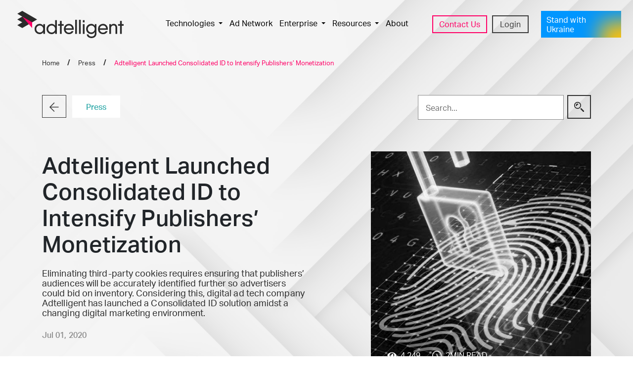

--- FILE ---
content_type: text/html; charset=UTF-8
request_url: https://adtelligent.com/press/adtelligent-launched-consolidated-id-to-intensify-publishers-monetization/
body_size: 42537
content:
<!DOCTYPE html>
<html lang="en-GB" prefix="og: https://ogp.me/ns#">

<head><meta charset="UTF-8"><script>if(navigator.userAgent.match(/MSIE|Internet Explorer/i)||navigator.userAgent.match(/Trident\/7\..*?rv:11/i)){var href=document.location.href;if(!href.match(/[?&]nowprocket/)){if(href.indexOf("?")==-1){if(href.indexOf("#")==-1){document.location.href=href+"?nowprocket=1"}else{document.location.href=href.replace("#","?nowprocket=1#")}}else{if(href.indexOf("#")==-1){document.location.href=href+"&nowprocket=1"}else{document.location.href=href.replace("#","&nowprocket=1#")}}}}</script><script>(()=>{class RocketLazyLoadScripts{constructor(){this.v="2.0.3",this.userEvents=["keydown","keyup","mousedown","mouseup","mousemove","mouseover","mouseenter","mouseout","mouseleave","touchmove","touchstart","touchend","touchcancel","wheel","click","dblclick","input","visibilitychange"],this.attributeEvents=["onblur","onclick","oncontextmenu","ondblclick","onfocus","onmousedown","onmouseenter","onmouseleave","onmousemove","onmouseout","onmouseover","onmouseup","onmousewheel","onscroll","onsubmit"]}async t(){this.i(),this.o(),/iP(ad|hone)/.test(navigator.userAgent)&&this.h(),this.u(),this.l(this),this.m(),this.k(this),this.p(this),this._(),await Promise.all([this.R(),this.L()]),this.lastBreath=Date.now(),this.S(this),this.P(),this.D(),this.O(),this.M(),await this.C(this.delayedScripts.normal),await this.C(this.delayedScripts.defer),await this.C(this.delayedScripts.async),this.F("domReady"),await this.T(),await this.j(),await this.I(),this.F("windowLoad"),await this.A(),window.dispatchEvent(new Event("rocket-allScriptsLoaded")),this.everythingLoaded=!0,this.lastTouchEnd&&await new Promise((t=>setTimeout(t,500-Date.now()+this.lastTouchEnd))),this.H(),this.F("all"),this.U(),this.W()}i(){this.CSPIssue=sessionStorage.getItem("rocketCSPIssue"),document.addEventListener("securitypolicyviolation",(t=>{this.CSPIssue||"script-src-elem"!==t.violatedDirective||"data"!==t.blockedURI||(this.CSPIssue=!0,sessionStorage.setItem("rocketCSPIssue",!0))}),{isRocket:!0})}o(){window.addEventListener("pageshow",(t=>{this.persisted=t.persisted,this.realWindowLoadedFired=!0}),{isRocket:!0}),window.addEventListener("pagehide",(()=>{this.onFirstUserAction=null}),{isRocket:!0})}h(){let t;function e(e){t=e}window.addEventListener("touchstart",e,{isRocket:!0}),window.addEventListener("touchend",(function i(o){Math.abs(o.changedTouches[0].pageX-t.changedTouches[0].pageX)<10&&Math.abs(o.changedTouches[0].pageY-t.changedTouches[0].pageY)<10&&o.timeStamp-t.timeStamp<200&&(o.target.dispatchEvent(new PointerEvent("click",{target:o.target,bubbles:!0,cancelable:!0,detail:1})),event.preventDefault(),window.removeEventListener("touchstart",e,{isRocket:!0}),window.removeEventListener("touchend",i,{isRocket:!0}))}),{isRocket:!0})}q(t){this.userActionTriggered||("mousemove"!==t.type||this.firstMousemoveIgnored?"keyup"===t.type||"mouseover"===t.type||"mouseout"===t.type||(this.userActionTriggered=!0,this.onFirstUserAction&&this.onFirstUserAction()):this.firstMousemoveIgnored=!0),"click"===t.type&&t.preventDefault(),this.savedUserEvents.length>0&&(t.stopPropagation(),t.stopImmediatePropagation()),"touchstart"===this.lastEvent&&"touchend"===t.type&&(this.lastTouchEnd=Date.now()),"click"===t.type&&(this.lastTouchEnd=0),this.lastEvent=t.type,this.savedUserEvents.push(t)}u(){this.savedUserEvents=[],this.userEventHandler=this.q.bind(this),this.userEvents.forEach((t=>window.addEventListener(t,this.userEventHandler,{passive:!1,isRocket:!0})))}U(){this.userEvents.forEach((t=>window.removeEventListener(t,this.userEventHandler,{passive:!1,isRocket:!0}))),this.savedUserEvents.forEach((t=>{t.target.dispatchEvent(new window[t.constructor.name](t.type,t))}))}m(){this.eventsMutationObserver=new MutationObserver((t=>{const e="return false";for(const i of t){if("attributes"===i.type){const t=i.target.getAttribute(i.attributeName);t&&t!==e&&(i.target.setAttribute("data-rocket-"+i.attributeName,t),i.target["rocket"+i.attributeName]=new Function("event",t),i.target.setAttribute(i.attributeName,e))}"childList"===i.type&&i.addedNodes.forEach((t=>{if(t.nodeType===Node.ELEMENT_NODE)for(const i of t.attributes)this.attributeEvents.includes(i.name)&&i.value&&""!==i.value&&(t.setAttribute("data-rocket-"+i.name,i.value),t["rocket"+i.name]=new Function("event",i.value),t.setAttribute(i.name,e))}))}})),this.eventsMutationObserver.observe(document,{subtree:!0,childList:!0,attributeFilter:this.attributeEvents})}H(){this.eventsMutationObserver.disconnect(),this.attributeEvents.forEach((t=>{document.querySelectorAll("[data-rocket-"+t+"]").forEach((e=>{e.setAttribute(t,e.getAttribute("data-rocket-"+t)),e.removeAttribute("data-rocket-"+t)}))}))}k(t){Object.defineProperty(HTMLElement.prototype,"onclick",{get(){return this.rocketonclick||null},set(e){this.rocketonclick=e,this.setAttribute(t.everythingLoaded?"onclick":"data-rocket-onclick","this.rocketonclick(event)")}})}S(t){function e(e,i){let o=e[i];e[i]=null,Object.defineProperty(e,i,{get:()=>o,set(s){t.everythingLoaded?o=s:e["rocket"+i]=o=s}})}e(document,"onreadystatechange"),e(window,"onload"),e(window,"onpageshow");try{Object.defineProperty(document,"readyState",{get:()=>t.rocketReadyState,set(e){t.rocketReadyState=e},configurable:!0}),document.readyState="loading"}catch(t){console.log("WPRocket DJE readyState conflict, bypassing")}}l(t){this.originalAddEventListener=EventTarget.prototype.addEventListener,this.originalRemoveEventListener=EventTarget.prototype.removeEventListener,this.savedEventListeners=[],EventTarget.prototype.addEventListener=function(e,i,o){o&&o.isRocket||!t.B(e,this)&&!t.userEvents.includes(e)||t.B(e,this)&&!t.userActionTriggered||e.startsWith("rocket-")||t.everythingLoaded?t.originalAddEventListener.call(this,e,i,o):t.savedEventListeners.push({target:this,remove:!1,type:e,func:i,options:o})},EventTarget.prototype.removeEventListener=function(e,i,o){o&&o.isRocket||!t.B(e,this)&&!t.userEvents.includes(e)||t.B(e,this)&&!t.userActionTriggered||e.startsWith("rocket-")||t.everythingLoaded?t.originalRemoveEventListener.call(this,e,i,o):t.savedEventListeners.push({target:this,remove:!0,type:e,func:i,options:o})}}F(t){"all"===t&&(EventTarget.prototype.addEventListener=this.originalAddEventListener,EventTarget.prototype.removeEventListener=this.originalRemoveEventListener),this.savedEventListeners=this.savedEventListeners.filter((e=>{let i=e.type,o=e.target||window;return"domReady"===t&&"DOMContentLoaded"!==i&&"readystatechange"!==i||("windowLoad"===t&&"load"!==i&&"readystatechange"!==i&&"pageshow"!==i||(this.B(i,o)&&(i="rocket-"+i),e.remove?o.removeEventListener(i,e.func,e.options):o.addEventListener(i,e.func,e.options),!1))}))}p(t){let e;function i(e){return t.everythingLoaded?e:e.split(" ").map((t=>"load"===t||t.startsWith("load.")?"rocket-jquery-load":t)).join(" ")}function o(o){function s(e){const s=o.fn[e];o.fn[e]=o.fn.init.prototype[e]=function(){return this[0]===window&&t.userActionTriggered&&("string"==typeof arguments[0]||arguments[0]instanceof String?arguments[0]=i(arguments[0]):"object"==typeof arguments[0]&&Object.keys(arguments[0]).forEach((t=>{const e=arguments[0][t];delete arguments[0][t],arguments[0][i(t)]=e}))),s.apply(this,arguments),this}}if(o&&o.fn&&!t.allJQueries.includes(o)){const e={DOMContentLoaded:[],"rocket-DOMContentLoaded":[]};for(const t in e)document.addEventListener(t,(()=>{e[t].forEach((t=>t()))}),{isRocket:!0});o.fn.ready=o.fn.init.prototype.ready=function(i){function s(){parseInt(o.fn.jquery)>2?setTimeout((()=>i.bind(document)(o))):i.bind(document)(o)}return t.realDomReadyFired?!t.userActionTriggered||t.fauxDomReadyFired?s():e["rocket-DOMContentLoaded"].push(s):e.DOMContentLoaded.push(s),o([])},s("on"),s("one"),s("off"),t.allJQueries.push(o)}e=o}t.allJQueries=[],o(window.jQuery),Object.defineProperty(window,"jQuery",{get:()=>e,set(t){o(t)}})}P(){const t=new Map;document.write=document.writeln=function(e){const i=document.currentScript,o=document.createRange(),s=i.parentElement;let n=t.get(i);void 0===n&&(n=i.nextSibling,t.set(i,n));const c=document.createDocumentFragment();o.setStart(c,0),c.appendChild(o.createContextualFragment(e)),s.insertBefore(c,n)}}async R(){return new Promise((t=>{this.userActionTriggered?t():this.onFirstUserAction=t}))}async L(){return new Promise((t=>{document.addEventListener("DOMContentLoaded",(()=>{this.realDomReadyFired=!0,t()}),{isRocket:!0})}))}async I(){return this.realWindowLoadedFired?Promise.resolve():new Promise((t=>{window.addEventListener("load",t,{isRocket:!0})}))}M(){this.pendingScripts=[];this.scriptsMutationObserver=new MutationObserver((t=>{for(const e of t)e.addedNodes.forEach((t=>{"SCRIPT"!==t.tagName||t.noModule||t.isWPRocket||this.pendingScripts.push({script:t,promise:new Promise((e=>{const i=()=>{const i=this.pendingScripts.findIndex((e=>e.script===t));i>=0&&this.pendingScripts.splice(i,1),e()};t.addEventListener("load",i,{isRocket:!0}),t.addEventListener("error",i,{isRocket:!0}),setTimeout(i,1e3)}))})}))})),this.scriptsMutationObserver.observe(document,{childList:!0,subtree:!0})}async j(){await this.J(),this.pendingScripts.length?(await this.pendingScripts[0].promise,await this.j()):this.scriptsMutationObserver.disconnect()}D(){this.delayedScripts={normal:[],async:[],defer:[]},document.querySelectorAll("script[type$=rocketlazyloadscript]").forEach((t=>{t.hasAttribute("data-rocket-src")?t.hasAttribute("async")&&!1!==t.async?this.delayedScripts.async.push(t):t.hasAttribute("defer")&&!1!==t.defer||"module"===t.getAttribute("data-rocket-type")?this.delayedScripts.defer.push(t):this.delayedScripts.normal.push(t):this.delayedScripts.normal.push(t)}))}async _(){await this.L();let t=[];document.querySelectorAll("script[type$=rocketlazyloadscript][data-rocket-src]").forEach((e=>{let i=e.getAttribute("data-rocket-src");if(i&&!i.startsWith("data:")){i.startsWith("//")&&(i=location.protocol+i);try{const o=new URL(i).origin;o!==location.origin&&t.push({src:o,crossOrigin:e.crossOrigin||"module"===e.getAttribute("data-rocket-type")})}catch(t){}}})),t=[...new Map(t.map((t=>[JSON.stringify(t),t]))).values()],this.N(t,"preconnect")}async $(t){if(await this.G(),!0!==t.noModule||!("noModule"in HTMLScriptElement.prototype))return new Promise((e=>{let i;function o(){(i||t).setAttribute("data-rocket-status","executed"),e()}try{if(navigator.userAgent.includes("Firefox/")||""===navigator.vendor||this.CSPIssue)i=document.createElement("script"),[...t.attributes].forEach((t=>{let e=t.nodeName;"type"!==e&&("data-rocket-type"===e&&(e="type"),"data-rocket-src"===e&&(e="src"),i.setAttribute(e,t.nodeValue))})),t.text&&(i.text=t.text),t.nonce&&(i.nonce=t.nonce),i.hasAttribute("src")?(i.addEventListener("load",o,{isRocket:!0}),i.addEventListener("error",(()=>{i.setAttribute("data-rocket-status","failed-network"),e()}),{isRocket:!0}),setTimeout((()=>{i.isConnected||e()}),1)):(i.text=t.text,o()),i.isWPRocket=!0,t.parentNode.replaceChild(i,t);else{const i=t.getAttribute("data-rocket-type"),s=t.getAttribute("data-rocket-src");i?(t.type=i,t.removeAttribute("data-rocket-type")):t.removeAttribute("type"),t.addEventListener("load",o,{isRocket:!0}),t.addEventListener("error",(i=>{this.CSPIssue&&i.target.src.startsWith("data:")?(console.log("WPRocket: CSP fallback activated"),t.removeAttribute("src"),this.$(t).then(e)):(t.setAttribute("data-rocket-status","failed-network"),e())}),{isRocket:!0}),s?(t.fetchPriority="high",t.removeAttribute("data-rocket-src"),t.src=s):t.src="data:text/javascript;base64,"+window.btoa(unescape(encodeURIComponent(t.text)))}}catch(i){t.setAttribute("data-rocket-status","failed-transform"),e()}}));t.setAttribute("data-rocket-status","skipped")}async C(t){const e=t.shift();return e?(e.isConnected&&await this.$(e),this.C(t)):Promise.resolve()}O(){this.N([...this.delayedScripts.normal,...this.delayedScripts.defer,...this.delayedScripts.async],"preload")}N(t,e){this.trash=this.trash||[];let i=!0;var o=document.createDocumentFragment();t.forEach((t=>{const s=t.getAttribute&&t.getAttribute("data-rocket-src")||t.src;if(s&&!s.startsWith("data:")){const n=document.createElement("link");n.href=s,n.rel=e,"preconnect"!==e&&(n.as="script",n.fetchPriority=i?"high":"low"),t.getAttribute&&"module"===t.getAttribute("data-rocket-type")&&(n.crossOrigin=!0),t.crossOrigin&&(n.crossOrigin=t.crossOrigin),t.integrity&&(n.integrity=t.integrity),t.nonce&&(n.nonce=t.nonce),o.appendChild(n),this.trash.push(n),i=!1}})),document.head.appendChild(o)}W(){this.trash.forEach((t=>t.remove()))}async T(){try{document.readyState="interactive"}catch(t){}this.fauxDomReadyFired=!0;try{await this.G(),document.dispatchEvent(new Event("rocket-readystatechange")),await this.G(),document.rocketonreadystatechange&&document.rocketonreadystatechange(),await this.G(),document.dispatchEvent(new Event("rocket-DOMContentLoaded")),await this.G(),window.dispatchEvent(new Event("rocket-DOMContentLoaded"))}catch(t){console.error(t)}}async A(){try{document.readyState="complete"}catch(t){}try{await this.G(),document.dispatchEvent(new Event("rocket-readystatechange")),await this.G(),document.rocketonreadystatechange&&document.rocketonreadystatechange(),await this.G(),window.dispatchEvent(new Event("rocket-load")),await this.G(),window.rocketonload&&window.rocketonload(),await this.G(),this.allJQueries.forEach((t=>t(window).trigger("rocket-jquery-load"))),await this.G();const t=new Event("rocket-pageshow");t.persisted=this.persisted,window.dispatchEvent(t),await this.G(),window.rocketonpageshow&&window.rocketonpageshow({persisted:this.persisted})}catch(t){console.error(t)}}async G(){Date.now()-this.lastBreath>45&&(await this.J(),this.lastBreath=Date.now())}async J(){return document.hidden?new Promise((t=>setTimeout(t))):new Promise((t=>requestAnimationFrame(t)))}B(t,e){return e===document&&"readystatechange"===t||(e===document&&"DOMContentLoaded"===t||(e===window&&"DOMContentLoaded"===t||(e===window&&"load"===t||e===window&&"pageshow"===t)))}static run(){(new RocketLazyLoadScripts).t()}}RocketLazyLoadScripts.run()})();</script>
<title>Adtelligent Launched Consolidated ID Module For Publishers | Adtelligent</title>
<link rel="preload" as="font" href="https://img.adt-static.com/wp-content/themes/adtelligent/assets/images/dark-logo.svg" crossorigin>
<link rel="preload" as="font" href="https://img.adt-static.com/wp-content/themes/adtelligent/assets/images/background/index.svg" crossorigin>
<link rel="preload" as="font" href="https://img.adt-static.com/wp-content/themes/adtelligent/assets/images/background/index-mobile.svg" crossorigin>
<link rel="preload" as="font" href="https://img.adt-static.com/wp-content/themes/adtelligent/assets/images/light-logo.svg" crossorigin><style id="rocket-critical-css">ul{box-sizing:border-box}:root{--wp--preset--font-size--normal:16px;--wp--preset--font-size--huge:42px}@font-face{font-family:"Aktiv Grotesk";font-weight:300;font-style:normal;src:url(/wp-content/themes/adtelligent/assets/fonts/AktivGrotesk/AktivGrotesk_WCorp_Lt.eot);src:url(/wp-content/themes/adtelligent/assets/fonts/AktivGrotesk/AktivGrotesk_WCorp_Lt.eot?#iefix) format("embedded-opentype"),url(/wp-content/themes/adtelligent/assets/fonts/AktivGrotesk/AktivGrotesk_WCorp_Lt.woff2) format("woff2"),url(/wp-content/themes/adtelligent/assets/fonts/AktivGrotesk/AktivGrotesk_WCorp_Lt.woff) format("woff");font-display:swap}@font-face{font-family:"Aktiv Grotesk";font-weight:400;font-style:normal;src:url(/wp-content/themes/adtelligent/assets/fonts/AktivGrotesk/AktivGrotesk_WCorp_Rg.eot);src:url(/wp-content/themes/adtelligent/assets/fonts/AktivGrotesk/AktivGrotesk_WCorp_Rg.eot?#iefix) format("embedded-opentype"),url(/wp-content/themes/adtelligent/assets/fonts/AktivGrotesk/AktivGrotesk_WCorp_Rg.woff2) format("woff2"),url(/wp-content/themes/adtelligent/assets/fonts/AktivGrotesk/AktivGrotesk_WCorp_Rg.woff) format("woff");font-display:swap}@font-face{font-family:"Aktiv Grotesk";font-weight:500;font-style:normal;src:url(/wp-content/themes/adtelligent/assets/fonts/AktivGrotesk/AktivGrotesk_WCorp_Md.eot);src:url(/wp-content/themes/adtelligent/assets/fonts/AktivGrotesk/AktivGrotesk_WCorp_Md.eot?#iefix) format("embedded-opentype"),url(/wp-content/themes/adtelligent/assets/fonts/AktivGrotesk/AktivGrotesk_WCorp_Md.woff2) format("woff2"),url(/wp-content/themes/adtelligent/assets/fonts/AktivGrotesk/AktivGrotesk_WCorp_Md.woff) format("woff");font-display:swap}@font-face{font-family:"Aktiv Grotesk";font-weight:700;font-style:normal;src:url(/wp-content/themes/adtelligent/assets/fonts/AktivGrotesk/AktivGrotesk_WCorp_Bd.eot);src:url(/wp-content/themes/adtelligent/assets/fonts/AktivGrotesk/AktivGrotesk_WCorp_Bd.eot?#iefix) format("embedded-opentype"),url(/wp-content/themes/adtelligent/assets/fonts/AktivGrotesk/AktivGrotesk_WCorp_Bd.woff2) format("woff2"),url(/wp-content/themes/adtelligent/assets/fonts/AktivGrotesk/AktivGrotesk_WCorp_Bd.woff) format("woff");font-display:swap}:root{--blue:#007bff;--indigo:#6610f2;--purple:#6f42c1;--pink:#e83e8c;--red:#dc3545;--orange:#fd7e14;--yellow:#ffc107;--green:#28a745;--teal:#20c997;--cyan:#17a2b8;--white:#fff;--gray:#6c757d;--gray-dark:#343a40;--primary:#ff0066;--secondary:#3c3c3c;--success:#28a745;--info:#17a2b8;--warning:#ffc107;--danger:#dc3545;--light:#ffffff;--dark:#333;--nobel:#b4b4b4;--dove-gray:#6b6b6b;--mine-shaft:#3c3c3c;--gallery:#f0f0f0;--mine-shaft-dark:#2b2b2b;--iron:#e3e3e5;--iron-dark:#d1d1d4;--gray:#8c8c8c;--border-color:#d2d2d2;--heliotrope:#966eff;--wild-sand:#f5f5f5;--keppela:#32aaaa;--cod-gray:#191919;--mark-text:#96ebeb;--turquoise:#28dcdc;--titan-white:#fbfbfb;--lipstick:#be0050;--mulled-wine:#584d64;--onahau:#c8ffff;--swans-down:#d7eeee;--secondary-blue:#0096ff;--secondary-turquoise:#33cccc;--secondary-purple:#8755ff;--breakpoint-xs:0;--breakpoint-sm:576px;--breakpoint-md:768px;--breakpoint-lg:992px;--breakpoint-xl:1200px;--font-family-sans-serif:-apple-system, BlinkMacSystemFont, "Segoe UI", Roboto, "Helvetica Neue", Arial, "Noto Sans", "Liberation Sans", sans-serif, "Apple Color Emoji", "Segoe UI Emoji", "Segoe UI Symbol", "Noto Color Emoji";--font-family-monospace:SFMono-Regular, Menlo, Monaco, Consolas, "Liberation Mono", "Courier New", monospace}*,*::before,*::after{box-sizing:border-box}html{font-family:sans-serif;line-height:1.15;-webkit-text-size-adjust:100%}header,main,nav,section{display:block}body{margin:0;font-family:"Aktiv Grotesk",Arial,Helvetica,sans-serif;font-size:1rem;font-weight:400;line-height:1.1875;color:#212529;text-align:left;background-color:#fff}h1{margin-top:0;margin-bottom:.5rem}p{margin-top:0;margin-bottom:1rem}ul{margin-top:0;margin-bottom:1rem}ul ul{margin-bottom:0}a{color:#f06;text-decoration:none;background-color:rgba(0,0,0,0)}pre{font-family:SFMono-Regular,Menlo,Monaco,Consolas,"Liberation Mono","Courier New",monospace;font-size:1em}pre{margin-top:0;margin-bottom:1rem;overflow:auto;-ms-overflow-style:scrollbar}img{vertical-align:middle;border-style:none}svg{overflow:hidden;vertical-align:middle}button{border-radius:0}input,button{margin:0;font-family:inherit;font-size:inherit;line-height:inherit}button,input{overflow:visible}button{text-transform:none}button,[type=button],[type=submit]{-webkit-appearance:button}button::-moz-focus-inner,[type=button]::-moz-focus-inner,[type=submit]::-moz-focus-inner{padding:0;border-style:none}[type=search]{outline-offset:-2px;-webkit-appearance:none}[type=search]::-webkit-search-decoration{-webkit-appearance:none}::-webkit-file-upload-button{font:inherit;-webkit-appearance:button}h1,.h4{margin-bottom:.5rem;font-weight:500;line-height:1.2}h1{font-size:3.5rem}.h4{font-size:2rem}pre{display:block;font-size:87.5%;color:#212529}.container{width:100%;padding-right:15px;padding-left:15px;margin-right:auto;margin-left:auto}@media (min-width:576px){.container{max-width:540px}}@media (min-width:768px){.container{max-width:720px}}@media (min-width:992px){.container{max-width:960px}}@media (min-width:1200px){.container{max-width:1140px}}.row{display:flex;flex-wrap:wrap;margin-right:-15px;margin-left:-15px}.col-md-7,.col-md-5,.col-12,.col-7,.col-6,.col-5{position:relative;width:100%;padding-right:15px;padding-left:15px}.col-5{flex:0 0 41.66666667%;max-width:41.66666667%}.col-6{flex:0 0 50%;max-width:50%}.col-7{flex:0 0 58.33333333%;max-width:58.33333333%}.col-12{flex:0 0 100%;max-width:100%}@media (min-width:768px){.col-md-5{flex:0 0 41.66666667%;max-width:41.66666667%}.col-md-7{flex:0 0 58.33333333%;max-width:58.33333333%}}.form-control{display:block;width:100%;height:calc(1.5em + 1.5rem + 2px);padding:.75rem .938rem;font-size:1rem;font-weight:400;line-height:1.5;color:#000;background-color:#fff;background-clip:padding-box;border:1px solid #8c8c8c;border-radius:0}.form-control::-ms-expand{background-color:rgba(0,0,0,0);border:0}.btn,.header .navbar #menu-header-right-menu .nav-item.login-item .nav-link,.header .navbar #menu-header-right-menu .nav-item.contact-item .nav-link{display:inline-block;font-weight:500;color:#212529;text-align:center;vertical-align:middle;background-color:rgba(0,0,0,0);border:2px solid rgba(0,0,0,0);padding:.25rem .875rem;font-size:1rem;line-height:1.5;border-radius:0}.header .navbar #menu-header-right-menu .nav-item.contact-item .nav-link{color:#fff;background-color:#f06;border-color:#f06}.header .navbar #menu-header-right-menu .nav-item.login-item .nav-link{color:#3c3c3c;border-color:#3c3c3c}.btn-outline-light{color:#fff;border-color:#fff}.btn-outline-dark{color:#333;border-color:#333}.collapse:not(.show){display:none}.dropdown{position:relative}.dropdown-toggle{white-space:nowrap}.dropdown-toggle::after{display:inline-block;margin-left:.255em;vertical-align:.255em;content:"";border-top:.3em solid;border-right:.3em solid rgba(0,0,0,0);border-bottom:0;border-left:.3em solid rgba(0,0,0,0)}.dropdown-menu{position:absolute;top:100%;left:0;z-index:1000;display:none;float:left;min-width:10rem;padding:.5rem 0;margin:.125rem 0 0;font-size:1rem;color:#212529;text-align:left;list-style:none;background-color:#fff;background-clip:padding-box;border:1px solid rgba(0,0,0,.15);border-radius:0}.dropdown-item{display:block;width:100%;padding:.25rem 1.5rem;clear:both;font-weight:400;color:#212529;text-align:inherit;white-space:nowrap;background-color:rgba(0,0,0,0);border:0}.input-group{position:relative;display:flex;flex-wrap:wrap;align-items:stretch;width:100%}.input-group>.form-control{position:relative;flex:1 1 auto;width:1%;min-width:0;margin-bottom:0}.input-group:not(.has-validation)>.form-control:not(:last-child){border-top-right-radius:0;border-bottom-right-radius:0}.input-group-append{display:flex}.input-group-append .btn{position:relative;z-index:2}.input-group-append{margin-left:-1px}.input-group>.input-group-append>.btn{border-top-left-radius:0;border-bottom-left-radius:0}.nav-link{display:block;padding:.5rem 1rem}.navbar{position:relative;display:flex;flex-wrap:wrap;align-items:center;justify-content:space-between;padding:.5rem 1rem}.navbar .container{display:flex;flex-wrap:wrap;align-items:center;justify-content:space-between}.navbar-brand{display:inline-block;padding-top:.3515625rem;padding-bottom:.3515625rem;margin-right:1rem;font-size:1.25rem;line-height:inherit;white-space:nowrap}.navbar-nav{display:flex;flex-direction:column;padding-left:0;margin-bottom:0;list-style:none}.navbar-nav .nav-link{padding-right:0;padding-left:0}.navbar-nav .dropdown-menu{position:static;float:none}.navbar-collapse{flex-basis:100%;flex-grow:1;align-items:center}.navbar-toggler{padding:.25rem .75rem;font-size:1.25rem;line-height:1;background-color:rgba(0,0,0,0);border:1px solid rgba(0,0,0,0);border-radius:0}.navbar-toggler-icon{display:inline-block;width:1.5em;height:1.5em;vertical-align:middle;content:"";background:50%/100% 100% no-repeat}@media (min-width:1200px){.navbar-expand-xl{flex-flow:row nowrap;justify-content:flex-start}.navbar-expand-xl .navbar-nav{flex-direction:row}.navbar-expand-xl .navbar-nav .dropdown-menu{position:absolute}.navbar-expand-xl .navbar-nav .nav-link{padding-right:.5rem;padding-left:.5rem}.navbar-expand-xl .navbar-collapse{display:flex!important;flex-basis:auto}.navbar-expand-xl .navbar-toggler{display:none}}.card{position:relative;display:flex;flex-direction:column;min-width:0;word-wrap:break-word;background-color:#fff;background-clip:border-box;border:1px solid rgba(0,0,0,.125);border-radius:0}.card-body{flex:1 1 auto;min-height:1px;padding:1.25rem}.bg-mine-shaft{background-color:#3c3c3c!important}.bg-mine-shaft-dark{background-color:#2b2b2b!important}.bg-white{background-color:#fff!important}.border-top{border-top:1px solid #707070!important}.d-none{display:none!important}.d-inline-block{display:inline-block!important}.d-block{display:block!important}.d-flex{display:flex!important}@media (min-width:768px){.d-md-none{display:none!important}.d-md-block{display:block!important}.d-md-flex{display:flex!important}}@media (min-width:992px){.d-lg-none{display:none!important}.d-lg-block{display:block!important}.d-lg-flex{display:flex!important}}@media (min-width:1200px){.d-xl-none{display:none!important}.d-xl-flex{display:flex!important}}.flex-column{flex-direction:column!important}.flex-wrap{flex-wrap:wrap!important}.flex-fill{flex:1 1 auto!important}.flex-shrink-0{flex-shrink:0!important}.justify-content-start{justify-content:flex-start!important}.justify-content-end{justify-content:flex-end!important}.justify-content-center{justify-content:center!important}.justify-content-between{justify-content:space-between!important}.align-items-start{align-items:flex-start!important}.align-items-end{align-items:flex-end!important}.align-items-center{align-items:center!important}@media (min-width:576px){.justify-content-sm-end{justify-content:flex-end!important}}@media (min-width:768px){.flex-md-grow-0{flex-grow:0!important}.justify-content-md-between{justify-content:space-between!important}}@media (min-width:992px){.flex-lg-row{flex-direction:row!important}.justify-content-lg-between{justify-content:space-between!important}}.position-relative{position:relative!important}.fixed-top{position:fixed;top:0;right:0;left:0;z-index:1030}.w-100{width:100%!important}.mb-0{margin-bottom:0!important}.mt-2{margin-top:.5rem!important}.mr-2{margin-right:.5rem!important}.ml-2{margin-left:.5rem!important}.mb-3{margin-bottom:1rem!important}.mt-4{margin-top:1.5rem!important}.mb-4{margin-bottom:1.5rem!important}.px-0{padding-right:0!important}.pb-0{padding-bottom:0!important}.px-0{padding-left:0!important}.pt-1{padding-top:.25rem!important}.p-2{padding:.5rem!important}.pt-2{padding-top:.5rem!important}.px-2{padding-right:.5rem!important}.pb-2{padding-bottom:.5rem!important}.px-2{padding-left:.5rem!important}.pt-3{padding-top:1rem!important}.px-3{padding-right:1rem!important}.pb-3{padding-bottom:1rem!important}.px-3{padding-left:1rem!important}.p-4{padding:1.5rem!important}.pt-4{padding-top:1.5rem!important}.px-4{padding-right:1.5rem!important}.pb-4{padding-bottom:1.5rem!important}.px-4{padding-left:1.5rem!important}.py-5{padding-top:3rem!important}.py-5{padding-bottom:3rem!important}@media (min-width:768px){.mt-md-2{margin-top:.5rem!important}.mr-md-3{margin-right:1rem!important}.ml-md-3{margin-left:1rem!important}.mb-md-4{margin-bottom:1.5rem!important}.pt-md-0{padding-top:0!important}.pb-md-0{padding-bottom:0!important}.px-md-2{padding-right:.5rem!important}.px-md-2{padding-left:.5rem!important}.pt-md-3{padding-top:1rem!important}.px-md-4{padding-right:1.5rem!important}.px-md-4{padding-left:1.5rem!important}.py-md-7{padding-top:12rem!important}.py-md-7{padding-bottom:12rem!important}}@media (min-width:992px){.mt-lg-0{margin-top:0!important}.mr-lg-0{margin-right:0!important}.mb-lg-0{margin-bottom:0!important}.mb-lg-2{margin-bottom:.5rem!important}.my-lg-3{margin-top:1rem!important}.mb-lg-3,.my-lg-3{margin-bottom:1rem!important}.ml-lg-3{margin-left:1rem!important}.px-lg-0{padding-right:0!important}.pb-lg-0{padding-bottom:0!important}.px-lg-0{padding-left:0!important}.pt-lg-2{padding-top:.5rem!important}.pt-lg-3{padding-top:1rem!important}.pt-lg-4{padding-top:1.5rem!important}.pb-lg-4{padding-bottom:1.5rem!important}.py-lg-6{padding-top:6rem!important}.py-lg-6{padding-bottom:6rem!important}}@media (min-width:1200px){.mb-xl-0{margin-bottom:0!important}.ml-xl-0{margin-left:0!important}.mt-xl-1{margin-top:.25rem!important}.mt-xl-2{margin-top:.5rem!important}.mb-xl-2{margin-bottom:.5rem!important}.mb-xl-3{margin-bottom:1rem!important}.mb-xl-4{margin-bottom:1.5rem!important}.p-xl-0{padding:0!important}.pt-xl-1{padding-top:.25rem!important}.pb-xl-2{padding-bottom:.5rem!important}.pt-xl-3{padding-top:1rem!important}}.text-left{text-align:left!important}.text-right{text-align:right!important}.text-center{text-align:center!important}@media (min-width:992px){.text-lg-right{text-align:right!important}}.text-white{color:#fff!important}.text-primary{color:#f06!important}@keyframes spin{0%{transform:rotate(0deg)}100%{transform:rotate(360deg)}}.footer .logo-500-technology{display:inline-block;vertical-align:middle;background:url(/wp-content/themes/adtelligent/assets/images/sprite.svg#sprite-500-technology-gray-2023-sm-fragment) center no-repeat;background-size:73px 57px;width:73px;height:57px}.footer .partners-logo-list .amp-supported-vendor{display:inline-block;vertical-align:middle;background:url(/wp-content/themes/adtelligent/assets/images/sprite.svg#sprite-amp-logo-gray-fragment) center no-repeat;background-size:64px 33px;width:64px;height:33px}.back-btn:before{display:inline-block;vertical-align:middle;background:url(/wp-content/themes/adtelligent/assets/images/sprite.svg#sprite-arrow-left-dark-fragment) center no-repeat;background-size:19.093px 19.094px;width:19.093px;height:19.094px}body.single .category-events .details .location-wrapper .location .location-link{display:inline-block;vertical-align:middle;background:url(/wp-content/themes/adtelligent/assets/images/sprite.svg#sprite-event-location-ico-fragment) center no-repeat;background-size:50px 50px;width:50px;height:50px}.svg-eye-ico-white{display:inline-block;vertical-align:middle;background:url(/wp-content/themes/adtelligent/assets/images/sprite.svg#sprite-eye-ico-white-fragment) center no-repeat;background-size:19px 12px;width:19px;height:12px}.footer .logo-finalist-digiday-technology{display:inline-block;vertical-align:middle;background:url(/wp-content/themes/adtelligent/assets/images/sprite.svg#sprite-finalist-digiday-technology-gray-small-fragment) center no-repeat;background-size:82px 52px;width:82px;height:52px}.footer .partners-logo-list .gdpr-representation{display:inline-block;vertical-align:middle;background:url(/wp-content/themes/adtelligent/assets/images/sprite.svg#sprite-gdpr-representation-gray-fragment) center no-repeat;background-size:75px 40px;width:75px;height:40px}.footer .partners-logo-list .certified-cmp-partner{display:inline-block;vertical-align:middle;background:url(/wp-content/themes/adtelligent/assets/images/sprite.svg#sprite-google-certified-cmp-partner-gray-fragment) center no-repeat;background-size:73px 32px;width:73px;height:32px}.footer .partners-logo-list .google-mp-certified{display:inline-block;vertical-align:middle;background:url(/wp-content/themes/adtelligent/assets/images/sprite.svg#sprite-google-mp-certified-gray-fragment) center no-repeat;background-size:101px 33px;width:101px;height:33px}.footer .partners-logo-list .iab-canada{display:inline-block;vertical-align:middle;background:url(/wp-content/themes/adtelligent/assets/images/sprite.svg#sprite-iab-canada-gray-fragment) center no-repeat;background-size:64px 30px;width:64px;height:30px}.footer .partners-logo-list .iab-europe{display:inline-block;vertical-align:middle;background:url(/wp-content/themes/adtelligent/assets/images/sprite.svg#sprite-iab-europe-gray-fragment) center no-repeat;background-size:54px 30px;width:54px;height:30px}.footer .partners-logo-list .iab{display:inline-block;vertical-align:middle;background:url(/wp-content/themes/adtelligent/assets/images/sprite.svg#sprite-iab-logo-gray-fragment) center no-repeat;background-size:60px 30px;width:60px;height:30px}.navbar-toggler .navbar-toggler-icon{display:inline-block;vertical-align:middle;background:url(/wp-content/themes/adtelligent/assets/images/sprite.svg#sprite-navbar-toggler-fragment) center no-repeat;background-size:21px 20px;width:21px;height:20px}.footer .partners-logo-list .prebid{display:inline-block;vertical-align:middle;background:url(/wp-content/themes/adtelligent/assets/images/sprite.svg#sprite-prebid-logo-gray-lg-fragment) center no-repeat;background-size:100px 28px;width:100px;height:28px}.svg-search-ico{display:inline-block;vertical-align:middle;background:url(/wp-content/themes/adtelligent/assets/images/sprite.svg#sprite-search-ico-fragment) center no-repeat;background-size:24px 24px;width:24px;height:24px}.svg-time-ico-white{display:inline-block;vertical-align:middle;background:url(/wp-content/themes/adtelligent/assets/images/sprite.svg#sprite-time-ico-white-fragment) center no-repeat;background-size:19px 19px;width:19px;height:19px}@keyframes spin{0%{transform:rotate(0deg)}100%{transform:rotate(360deg)}}html,body{height:100%}button.search-submit{border-width:1px}:root{--swiper-theme-color:#007aff}::placeholder{color:#8c8c8c;opacity:1}:-ms-input-placeholder{color:#8c8c8c}::-ms-input-placeholder{color:#8c8c8c}p{margin-bottom:16px}h1{font-size:2.5rem;line-height:3.375rem}@media (min-width:768px){h1{font-size:3.5rem;line-height:4.5rem}}.h4{font-size:1.5rem;line-height:2.0625rem}@media (min-width:768px){.h4{font-size:2rem;line-height:2.6875rem}}.t2{font-size:1rem;line-height:1.188rem}@media (min-width:768px){.t2{font-size:1.125rem;line-height:1.3125rem}}.t4,.header .header-card-submenu .body .list-item .description{font-size:.8125rem;line-height:1.25rem}.bg-mine-shaft{background-color:#3c3c3c}.bg-mine-shaft-dark{background-color:#2b2b2b}main#main img{max-width:100%;height:auto}section.small-head{display:flex;flex-wrap:wrap;flex-direction:column}section.small-head{padding:95px 20px 30px}@media (min-width:768px){section.small-head{padding:115px 35px 49px}}.back-btn{padding-top:10px;padding-bottom:10px;border-width:1px}.back-btn:before{content:""}.separator{display:flex;color:#8c8c8c;align-items:center;text-align:center;font-weight:500;font-size:1rem;line-height:19px}.separator::before,.separator::after{content:"";flex:1;border-bottom:1px solid #8c8c8c}.separator:not(:empty)::before{margin-right:.25em}.separator:not(:empty)::after{margin-left:.25em}@media (min-width:992px){.separator{margin-bottom:33px}}.flag{width:16px;height:16px;display:inline-block;vertical-align:middle;background-repeat:no-repeat}.flag.en{background-image:url([data-uri])}.flag.uk{background-image:url([data-uri])}.spinner-container{position:fixed;display:none;top:0;width:100vw;height:100vh;align-items:center;justify-content:center;background-color:rgba(46,46,46,.3490196078);z-index:1500}.spinner-container #spinner{position:absolute;top:50%;left:50%;width:40px;height:40px;border:4px solid #f3f3f3;border-top:4px solid #f06;border-radius:50%;animation:spin 2s linear infinite}.navbar-toggler{margin-right:25px;border:none}.header .navbar{min-height:85px;padding:20px 0 15px;width:100%}.header .navbar .navbar-brand{padding:0;margin-left:35px;width:215px;height:55px;background-image:url(/wp-content/themes/adtelligent/assets/images/dark-logo.svg);background-repeat:no-repeat;background-size:cover}.header .navbar .navbar-collapse{padding:35px 0 24px;background:#fff}@media (min-width:1200px){.header .navbar .navbar-collapse{padding:0}}.header .navbar .navbar-collapse .dropdown-menu{margin:0;padding:0}.header .navbar .navbar-collapse .nav-item .nav-link{padding:25px 23px 30px;color:#000;margin:0;display:flex;align-items:center;justify-content:space-between;white-space:nowrap;position:relative}@media (min-width:1020px){.header .navbar .navbar-collapse .nav-item .nav-link{padding:25px 7px 30px}}.header .navbar .navbar-collapse .nav-item .nav-link[data-target]:after{content:"";display:inline-block}.header .navbar .navbar-collapse .nav-item .nav-link[aria-expanded=false]:after{border-top:8px solid #000;border-left:4.5px solid rgba(0,0,0,0);border-right:4.5px solid rgba(0,0,0,0)}.header .navbar .navbar-collapse .menu-header-collapse-menu-container{width:100%;margin-bottom:45px}.header .navbar .navbar-collapse .menu-header-collapse-menu-container .nav-item.menu-item-235{display:none!important}.header .navbar .navbar-collapse .menu-header-collapse-menu-container .nav-item>.nav-link:before,.header .navbar .navbar-collapse .menu-header-collapse-menu-container .nav-item>.dropdown-item:before{content:"";bottom:0;left:35px;right:35px;position:absolute;height:1px;background:#d2d2d2}.header .navbar .navbar-collapse .menu-header-collapse-menu-container .nav-item:last-child>.nav-link:before,.header .navbar .navbar-collapse .menu-header-collapse-menu-container .nav-item:last-child>.dropdown-item:before{background:rgba(0,0,0,0)}.header .navbar .navbar-collapse .menu-header-collapse-menu-container .nav-item .nav-link,.header .navbar .navbar-collapse .menu-header-collapse-menu-container .nav-item .dropdown-item{margin:0;width:inherit;padding:15px 35px;position:relative}.header .navbar .navbar-collapse .menu-header-collapse-menu-container .nav-item .dropdown-menu{border:none;background:#f0f0f0}.header .navbar .dropdown-toggle:after{margin:0;border:none}.header .navbar .language-dropdown .nav-link{text-transform:uppercase}.header .navbar .language-dropdown .nav-link:after{display:none}.header .navbar .language-dropdown .dropdown-menu{left:-40px}.header .navbar .language-dropdown .dropdown-menu .dropdown-item{text-align:center;padding:15px 26px}.header .navbar .language-dropdown .dropdown-menu .dropdown-item:not(:last-child){border-bottom:1px solid #f0f0f0}.header .navbar #menu-header-right-menu{margin:45px 0 0}@media (max-width:1200px){.header .navbar #menu-header-right-menu .nav-item{margin:0 35px}}.header .navbar #menu-header-right-menu .nav-item.contact-item,.header .navbar #menu-header-right-menu .nav-item.login-item{padding:0 5px 15px}@media (min-width:1200px){.header .navbar #menu-header-right-menu .nav-item.contact-item,.header .navbar #menu-header-right-menu .nav-item.login-item{padding:0 5px}}.header .navbar #menu-header-right-menu .nav-item.contact-item .nav-link,.header .navbar #menu-header-right-menu .nav-item.login-item .nav-link{font-weight:400}.header .navbar #menu-header-right-menu .nav-item.contact-item{text-align:center}.header .navbar #menu-header-right-menu .nav-item.contact-item .nav-link{padding:10px 24px;width:100%;max-width:132px;white-space:nowrap}.header .navbar #menu-header-right-menu .nav-item.login-item{display:none}@media (min-width:1200px){.header .navbar #menu-header-right-menu .nav-item.login-item{display:inline-block!important}}.header .navbar #menu-header-right-menu .nav-item.login-item .nav-link{width:100%}.header #platform-login-selection{position:absolute;width:100%;top:85px;left:0}.header #platform-login-selection .card-body{padding:40px 1.25rem}.header #platform-login-selection .card-body .title{font-size:24px;line-height:17px}.header #platform-login-selection .card-body .platform-list{padding-top:28px}.header #platform-login-selection .card-body .btn{margin:5px 6px 0;padding:11px 25px}.header .header-card-submenu{position:absolute;top:85px;right:343px;width:100%;max-width:838px;box-shadow:2px 2px 5px 0px rgba(0,0,0,.3)}.header .header-card-submenu .body{background:var(--light);color:#3c3c3c;padding:25px 84px 50px 60px;box-shadow:inset 0 3px 3px 0px rgba(0,0,0,.1)}.header .header-card-submenu .body a{color:var(--dark)}.header .header-card-submenu .body .box-title{position:relative;margin-bottom:25px;padding:15px 0 10px}.header .header-card-submenu .body .box-title:before{content:"";position:absolute;left:0;bottom:0;height:1px;width:100%;background:#d2d2d2}.header .header-card-submenu .body .list-item{padding:9px 40px 14px 33px;position:relative;text-decoration:none;color:#3c3c3c}.header .header-card-submenu .body .list-item:not(:last-child){margin-bottom:3px}.header .header-card-submenu .body .list-item:not(:last-child):not(:hover):after{content:"";position:absolute;bottom:0;left:15px;right:15px;height:1px;background:#d2d2d2}.header .header-card-submenu .body .list-item:before{content:"";width:8px;height:8px;position:absolute;top:19px;left:15px;background:#3c3c3c;border-radius:50%}.header .header-card-submenu .body .list-item .title{font-weight:bold;margin-bottom:5px;display:block}.header .header-card-submenu .body .list-item .description{display:block}@media (min-width:768px){.header .navbar{padding:0;padding-top:12px}.header .navbar .navbar-collapse{background:rgba(0,0,0,0)}.header .navbar .navbar-collapse .nav-item .nav-link:before{content:"";position:absolute;width:100%;left:0;bottom:0;height:2px;transform:scaleX(0);transform-origin:left;background:var(--primary)}.header .navbar .navbar-collapse .nav-item .nav-link:after{margin-left:8px}.header .navbar .navbar-collapse .nav-item .nav-link[aria-expanded=false]:after{border-top:4px solid #000;border-left:4px solid rgba(0,0,0,0);border-right:4px solid rgba(0,0,0,0)}.header .navbar #menu-header-right-menu{margin:0 12px}.header .navbar #menu-header-right-menu .nav-item.contact-item .nav-link:before,.header .navbar #menu-header-right-menu .nav-item.contact-item .nav-link:after,.header .navbar #menu-header-right-menu .nav-item.login-item .nav-link:before,.header .navbar #menu-header-right-menu .nav-item.login-item .nav-link:after{display:none}.header .navbar #menu-header-right-menu .nav-item.contact-item .nav-link{padding:4px 12px;background:rgba(0,0,0,0);color:var(--primary)}}@media (min-width:992px){#menu-header-right-menu{margin:15px 14px 0 63px}}@media (max-height:556px){.header .navbar{position:absolute!important;top:0!important}}.wrapper{width:100%;min-height:100%;min-width:360px;position:relative;overflow:hidden;display:flex;flex-direction:column}.search-form{max-width:350px;width:100%;display:inline-block}@media (min-width:768px){.search-form{width:350px}}.bg-img-category-events{background-image:url(/wp-content/themes/adtelligent/assets/images/background/category-events.webp);background-repeat:no-repeat;background-position:center;background-size:cover}@media (max-width:768px){.title{text-align:center;font-size:32px}}@media (max-width:360px){.title{text-align:center;font-size:24px}}body .svg-search-ico{background:url("data:image/svg+xml,%3Csvg xmlns=%27http://www.w3.org/2000/svg%27 width=%2722%27 height=%2722%27 viewBox=%270 0 24 24%27 fill=%27none%27%3E%3Cpath d=%27M8.37441 15.8516C12.504 15.8516 15.8516 12.504 15.8516 8.37441C15.8516 4.24487 12.504 0.897217 8.37441 0.897217C4.24487 0.897217 0.897217 4.24487 0.897217 8.37441C0.897217 12.504 4.24487 15.8516 8.37441 15.8516Z%27 stroke=%27%232B2B2B%27 stroke-width=%272%27/%3E%3Cpath d=%27M16.749 16.749L22.7308 22.7308%27 stroke=%27%232B2B2B%27 stroke-width=%273%27 stroke-linecap=%27round%27/%3E%3Cpath d=%27M5.46143 8.47625C5.46143 7.67668 5.77906 6.90976 6.34445 6.34438C6.90984 5.77899 7.67668 5.46143 8.47625 5.46143%27 stroke=%27%232B2B2B%27 stroke-width=%273%27 stroke-linecap=%27round%27 stroke-linejoin=%27round%27/%3E%3C/svg%3E") center no-repeat}@media (max-width:768px){.single-post .title{text-align:left;font-size:32px}}body button.search-submit{border-width:2px;padding:12px}body .svg-search-ico{width:22px;height:22px;background-size:20px 20px!important}.search-submit{width:48px;height:48px}.language-dropdown-slug{align-items:center;display:flex;margin:0px 35px 0px 0px}.language-dropdown-slug .nav-link.dropdown-toggle{text-transform:uppercase}.language-dropdown-slug .dropdown-item{padding:12px 12px}.language-dropdown-slug .dropdown-menu{left:calc(-50% + 7px)}.language-dropdown-slug__image svg{fill:#3c3c3c}.language-dropdown-slug .dropdown-menu{min-width:100%}.header .navbar .navbar-collapse .lang-switcher-mobile-menu .nav-item .nav-link.dropdown-toggle{padding:14px 22px 14px 14px;align-items:center;gap:5px;text-transform:capitalize;position:relative;justify-content:center;border:1px solid #3c3c3c;width:100%;justify-content:left!important;margin:0px 25px;position:relative}.header .navbar .navbar-collapse .lang-switcher-mobile-menu .language-dropdown{flex-wrap:wrap}.header .navbar .navbar-collapse .lang-switcher-mobile-menu .nav-item .dropdown-menu{width:calc(100% - 50px);position:relative;left:0}.header .navbar .navbar-collapse .lang-switcher-mobile-menu .nav-item .nav-link.dropdown-toggle::before{position:absolute;top:23px;width:4px;height:4px;content:"";right:12px;border-top:6px solid #3c3c3c;border-left:6px solid rgba(0,0,0,0);border-right:6px solid rgba(0,0,0,0)}.header .navbar .navbar-collapse .lang-switcher-mobile-menu .flag{background-position:center}.header .navbar .navbar-collapse .nav-item .nav-link[aria-expanded=false]:after{border-top:4px solid #000;border-left:4px solid rgba(0,0,0,0);border-right:4px solid rgba(0,0,0,0)}@media (min-width:1200px){.header .language-dropdown-slug{margin:0px 35px 0px 20px}.header .navbar .navbar-collapse .language-dropdown-slug.nav-item .nav-link:before{bottom:-8px}.header .navbar #menu-header-right-menu{margin:0px 50px 0px 12px}.language-dropdown-slug .dropdown-menu{top:calc(100% + 10px)}}@media (max-width:1200px){body .header .navbar #menu-header-right-menu .nav-item.contact-item{margin-bottom:36px}.lang-switcher-mobile-menu a{color:#000;font-weight:400!important}.header .navbar .navbar-collapse .lang-switcher-mobile-menu .nav-item .nav-link.dropdown-toggle::before{left:auto;transform:none;background:rgba(0,0,0,0)}.header .navbar .navbar-collapse .lang-switcher-mobile-menu .dropdown-item{display:flex;justify-content:center;align-items:center;gap:5px}}@media (min-width:768px){.header .navbar #menu-header-right-menu{margin:0px 20px 0px 20px}.header .navbar .navbar-collapse .language-dropdown-slug.nav-item .nav-link:before{width:calc(100% + 24px);left:-24px}}@media (min-width:1020px){.header .navbar .navbar-collapse .language-dropdown-slug.nav-item .nav-link{padding:25px 6px 25px}}.footer-info-wrap .dropdown-menu{padding:0px;width:100%;top:4px!important}.footer-info-wrap .dropdown-item{padding:12px;display:flex;align-items:center;gap:6px}.footer-info-wrap .dropdown-item .flag{background-position:center}body.single .counter .text-white{font-size:16px;display:flex;align-items:center}body.single p:not(:first-child){margin-top:24px}body.single p:first-child{margin-top:0}@media (max-width:1024px)and (min-width:768px){html body.single .thumbnail{position:relative}body.single section.small-head{padding-bottom:0!important}}@media (max-width:992px){body.single .search-submit{width:36px;height:36px}}@media (max-width:768px){body.single .svg-search-ico{background-size:18px 18px!important}}.footer .partners-logo-list>div{gap:30px 24px}@media (min-width:768px){.footer .partners-logo-list>div{gap:10px 18px}}@media (max-width:767px){.footer .partners-logo-list .partners{border-bottom:1px solid #8c8c8c;flex-wrap:wrap;max-width:212px;justify-content:center!important}}@media (max-width:360px){.footer .partners-logo-list .partners{flex-wrap:wrap;max-width:212px;justify-content:center!important}}@media (min-width:992px){.footer .partners-logo-list{margin:0!important;max-width:71%}}@media (min-width:1200px){.footer .partners-logo-list{max-width:100%}}.footer .partners-logo-list .tag-partner-icon{display:inline-block;vertical-align:middle;background-image:url(/wp-content/themes/adtelligent/assets/images/social/tag-gray.svg);background-size:54px 30px;width:54px;height:30px}.footer .footer-menu-title{font-size:17px;font-weight:500;color:#fff;margin-bottom:35px}.footer .partners-logo-list{margin:0 auto}@media (min-width:992px)and (max-width:1023px){.footer .partners-logo-list{padding-top:16px}}.footer .partners-logo-list>div{gap:12px}@media (min-width:768px){.footer .partners-logo-list>div{gap:14px}}@media (min-width:992px){.footer .partners-logo-list>div{gap:19px}}@media (min-width:1200px){.footer .partners-logo-list>div{gap:12px}}@media (min-width:1024px)and (max-width:1439px){.footer .partners-logo-list>div{gap:16px}}.footer .certifications-component{flex-wrap:wrap}@media (min-width:1024px){.footer .certifications-component{flex-wrap:nowrap}}@media (min-width:768px){.footer .logo-500-technology{background:url(/wp-content/themes/adtelligent/assets/images/sprite.svg#sprite-500-technology-gray-2023-md-fragment) center no-repeat;width:90px;height:70px}}@media (min-width:992px){.footer .logo-500-technology{background:url(/wp-content/themes/adtelligent/assets/images/sprite.svg#sprite-500-technology-gray-2023-lg-fragment) center no-repeat;width:101px;height:78px}}@media (min-width:768px){.footer .logo-finalist-digiday-technology{background:url(/wp-content/themes/adtelligent/assets/images/sprite.svg#sprite-finalist-digiday-technology-gray-lg-fragment) center no-repeat;width:100px;height:63px}}@media (max-width:767px){.footer .partner-awards-wrap{max-width:290px;margin:0 auto}}@media (min-width:992px)and (max-width:1199.98px){.footer .partner-awards-wrap{order:0}}@media (min-width:992px){.footer .partner-awards-wrap{border-bottom:1px solid #8c8c8c}}@media (max-width:991.98px){.footer .partner-awards-wrap .awards-block{border-top:1px solid #8c8c8c}}@media (min-width:360px)and (max-width:767px){.footer .partner-awards-wrap .awards-block-list{gap:20px}}@media (min-width:768px)and (max-width:1023px){.footer .partner-awards-wrap .awards-block-list{gap:28px}}@media (min-width:1024px)and (max-width:1439px){.footer .partner-awards-wrap .awards-block-list{gap:26px}}.breadcrumbs{color:var(--primary);font-size:13px;margin-bottom:24px;line-height:25px;letter-spacing:.065px}.breadcrumbs a{color:#2b2b2b;text-decoration:none}.breadcrumbs .separator{color:#2b2b2b;display:inline-block}.breadcrumbs .separator::before,.breadcrumbs .separator::after{display:none}@media (max-width:767.98px){.breadcrumbs{margin-bottom:30px}}body.single .thumbnail{position:relative;background-repeat:no-repeat;background-size:cover}body.single .thumbnail .img{height:360px;background-repeat:no-repeat;background-size:cover;background-position:center;box-shadow:inset 0 -100px 100px -100px #2b2b2b}body.single .category-events .search-field{border:1px solid var(--mine-shaft-dark)}body.single .category-events .details .meet-us-wrapper{padding:24px 42px 12px 29px;background:var(--mine-shaft-dark);box-shadow:0 3px 6px 0 rgba(0,0,0,.16)}body.single .category-events .details .meet-us-wrapper .start-date{position:relative;padding-left:30px;padding-top:12px}body.single .category-events .details .meet-us-wrapper .start-date:before{content:"";border-radius:50%;background:var(--primary);width:10px;height:10px;position:absolute;top:40px;left:5px;z-index:2}body.single .category-events .details .meet-us-wrapper .start-date .label{font-size:13px;color:var(--primary);margin-bottom:2px}body.single .category-events .details .meet-us-wrapper .start-date .date{display:flex;flex-direction:row;justify-content:space-between}body.single .category-events .details .location-wrapper{padding:1px 42px 40px 29px;background:var(--mine-shaft);position:relative}body.single .category-events .details .location-wrapper .end-date{position:relative;padding-left:30px;padding-top:12px}body.single .category-events .details .location-wrapper .end-date:before{content:"";position:absolute;top:-25px;left:9px;width:1px;height:70px;background:var(--dove-gray);z-index:1}body.single .category-events .details .location-wrapper .end-date:after{content:"";border-radius:50%;background:var(--dove-gray);width:10px;height:10px;position:absolute;top:40px;left:5px;z-index:2}body.single .category-events .details .location-wrapper .end-date .label{font-size:13px;color:var(--gray);margin-bottom:2px}body.single .category-events .details .location-wrapper .end-date .date{display:flex;flex-direction:row;justify-content:space-between}body.single .category-events .details .location-wrapper .location{margin-top:44px;display:flex;flex-direction:row}body.single .category-events .details .location-wrapper .location a{text-decoration:none;color:#fff}body.single .category-events .details .location-wrapper .location .location-link{margin-right:15px;flex:1 89px}body.single .category-events .details .event-logo{position:absolute;left:50%;bottom:-70px;transform:translateX(-50%);max-height:150px}@media (min-width:768px){body.single .small-head{min-height:600px}body.single .thumbnail{position:absolute;right:15px;top:0;width:100%;max-width:445px;height:445px;margin:0;overflow:hidden}body.single .thumbnail .img{position:absolute;left:0;top:0;width:100%;max-width:445px;height:445px;background-repeat:no-repeat;background-size:cover;background-position:center;box-shadow:none}body.single .thumbnail .counter{position:absolute;bottom:15px;left:25px;display:flex;flex-direction:row}body.single .category-events .details-wrapper{position:absolute;width:100%;top:115px;left:24px}body.single .category-events .breadcrumbs{margin-bottom:0}body.single .category-events .details{background:var(--mine-shaft);min-height:445px}body.single .category-events .details .meet-us-wrapper{padding:30px 42px 12px 38px}body.single .category-events .details .meet-us-wrapper .start-date:before{top:29px}body.single .category-events .details .location-wrapper{padding-left:0;padding-right:0;padding-bottom:13px}body.single .category-events .details .location-wrapper .end-date{padding-left:69px;padding-right:42px}body.single .category-events .details .location-wrapper .end-date:before{top:-32px;left:47px}body.single .category-events .details .location-wrapper .end-date:after{top:31px;left:43px}body.single .category-events .details .location-wrapper .location{margin-top:10px;padding:19px 42px 0;position:relative}body.single .category-events .details .location-wrapper .location:after{content:"";height:1px;background:var(--mine-shaft-dark);left:0;right:0;top:0;position:absolute}body.single .category-events .details .location-wrapper .location .location-link{flex:initial}body.single .category-events .details .event-logo{position:initial;transform:initial;max-width:100%}}</style><link rel="preload" data-rocket-preload as="image" href="https://css.adt-static.com/wp-content/themes/adtelligent/assets/images/background/category-bg.webp" fetchpriority="high">
      
      <meta name="viewport" content="width=device-width, initial-scale=1.0">
      <!--[if lt IE 9]>
    <script src="https://cdnjs.cloudflare.com/ajax/libs/html5shiv/3.7.3/html5shiv.min.js"></script>
    <![endif]-->
      <link rel="preload" href="/wp-content/themes/adtelligent/assets/fonts/AktivGrotesk/AktivGrotesk_WCorp_Rg.woff2" as="font" type="font/woff2" crossorigin>
      <link rel="preload" href="/wp-content/themes/adtelligent/assets/fonts/AktivGrotesk/AktivGrotesk_WCorp_Bd.woff2" as="font" type="font/woff2" crossorigin>
      <link rel="preload" href="/wp-content/themes/adtelligent/assets/fonts/AktivGrotesk/AktivGrotesk_WCorp_Md.woff2" as="font" type="font/woff2" crossorigin>
      <link rel="preload" href="/wp-content/themes/adtelligent/assets/fonts/AktivGrotesk/AktivGrotesk_WCorp_Lt.woff2" as="font" type="font/woff2" crossorigin>
      <link rel="preload" href="/wp-content/themes/adtelligent/assets/fonts/redacted/redacted-regular.woff" as="font" type="font/woff" crossorigin>
      <link rel="preconnect" href="https://googletagmanager.com">
      <link rel="preconnect" href="https://cdn.cookielaw.org">
      <link rel="apple-touch-icon" sizes="180x180" href="https://img.adt-static.com/wp-content/themes/adtelligent/assets/images/favicon/apple-touch-icon.png">
      <link rel="icon" type="image/png" sizes="32x32" href="https://img.adt-static.com/wp-content/themes/adtelligent/assets/images/favicon/favicon-32x32.png">
      <link rel="icon" type="image/png" sizes="16x16" href="https://img.adt-static.com/wp-content/themes/adtelligent/assets/images/favicon/favicon-16x16.png">
      <link rel="manifest" href="https://adtelligent.com/wp-content/themes/adtelligent/assets/images/favicon/site.webmanifest">
      <link rel="mask-icon" href="https://img.adt-static.com/wp-content/themes/adtelligent/assets/images/favicon/safari-pinned-tab.svg" color="#3c3c3c">
      <link rel="shortcut icon" href="https://adtelligent.com/wp-content/themes/adtelligent/assets/images/favicon/favicon.ico">
      <meta name="msapplication-TileColor" content="#ffffff">
      <meta name="msapplication-config" content="https://adtelligent.com/wp-content/themes/adtelligent/assets/images/favicon/browserconfig.xml">
      <meta name="theme-color" content="#ffffff">
      	<style>img:is([sizes="auto" i], [sizes^="auto," i]) { contain-intrinsic-size: 3000px 1500px }</style>
	
<!-- Search Engine Optimization by Rank Math PRO - https://rankmath.com/ -->
<meta name="description" content="Adtelligent Consolidated ID is a new system for publishers based on Prebid’s User ID module as a key element of the Prebid header bidding software suite..."/>
<meta name="robots" content="follow, index, max-snippet:-1, max-video-preview:-1, max-image-preview:large"/>
<link rel="canonical" href="https://adtelligent.com/press/adtelligent-launched-consolidated-id-to-intensify-publishers-monetization/" />
<meta property="og:locale" content="en_GB" />
<meta property="og:type" content="article" />
<meta property="og:title" content="Adtelligent Launched Consolidated ID To Intensify Publishers’ Monetization" />
<meta property="og:description" content="Adtelligent Consolidated ID is a new system for publishers based on Prebid’s User ID module as a key element of the Prebid header bidding software suite..." />
<meta property="og:url" content="https://adtelligent.com/press/adtelligent-launched-consolidated-id-to-intensify-publishers-monetization/" />
<meta property="og:site_name" content="Adtelligent" />
<meta property="article:publisher" content="https://www.facebook.com/adtelligentinc/" />
<meta property="article:author" content="https://www.facebook.com/adtelligentinc/" />
<meta property="article:tag" content="Press" />
<meta property="article:section" content="Press" />
<meta property="og:updated_time" content="2021-02-24T04:43:12-05:00" />
<meta property="og:image" content="https://img.adt-static.com/wp-content/uploads/2020/07/Adt_Consolidated_ID_1200x630px_2-1.png" />
<meta property="og:image:secure_url" content="https://img.adt-static.com/wp-content/uploads/2020/07/Adt_Consolidated_ID_1200x630px_2-1.png" />
<meta property="og:image:width" content="1200" />
<meta property="og:image:height" content="630" />
<meta property="og:image:alt" content="Adtelligent Consolidated ID" />
<meta property="og:image:type" content="image/png" />
<meta property="article:published_time" content="2020-07-01T04:00:12-04:00" />
<meta property="article:modified_time" content="2021-02-24T04:43:12-05:00" />
<meta name="twitter:card" content="summary_large_image" />
<meta name="twitter:title" content="Adtelligent Launched Consolidated ID To Intensify Publishers’ Monetization" />
<meta name="twitter:description" content="Adtelligent Consolidated ID is a new system for publishers based on Prebid’s User ID module as a key element of the Prebid header bidding software suite..." />
<meta name="twitter:site" content="@adtelligent" />
<meta name="twitter:creator" content="@adtelligent" />
<meta name="twitter:image" content="https://img.adt-static.com/wp-content/uploads/2020/07/Adt_Consolidated_ID_1200x630px_2-1.png" />
<meta name="twitter:label1" content="Written by" />
<meta name="twitter:data1" content="adtelligent" />
<meta name="twitter:label2" content="Time to read" />
<meta name="twitter:data2" content="1 minute" />
<script type="application/ld+json" class="rank-math-schema-pro">{"@context":"https://schema.org","@graph":[{"@type":"Place","@id":"https://adtelligent.com/#place","address":{"@type":"PostalAddress","streetAddress":"8 The Green Ste R","addressLocality":"Dover","addressRegion":"Delaware","postalCode":"19901","addressCountry":"United States"}},{"@type":"Organization","@id":"https://adtelligent.com/#organization","name":"Adtelligent Inc.","url":"https://adtelligent.com","sameAs":["https://www.facebook.com/adtelligentinc/","https://twitter.com/adtelligent"],"email":"pr@adtelligent.com","address":{"@type":"PostalAddress","streetAddress":"8 The Green Ste R","addressLocality":"Dover","addressRegion":"Delaware","postalCode":"19901","addressCountry":"United States"},"logo":{"@type":"ImageObject","@id":"https://adtelligent.com/#logo","url":"https://adtelligent.com/wp-content/uploads/2022/11/Adtelligent-logo-small.jpg","contentUrl":"https://adtelligent.com/wp-content/uploads/2022/11/Adtelligent-logo-small.jpg","caption":"Adtelligent","inLanguage":"en-GB","width":"300","height":"300"},"contactPoint":[{"@type":"ContactPoint","telephone":"+18332222102","contactType":"customer support"}],"location":{"@id":"https://adtelligent.com/#place"}},{"@type":"WebSite","@id":"https://adtelligent.com/#website","url":"https://adtelligent.com","name":"Adtelligent","alternateName":"Adtelligent","publisher":{"@id":"https://adtelligent.com/#organization"},"inLanguage":"en-GB"},{"@type":"ImageObject","@id":"https://adtelligent.com/wp-content/uploads/2020/07/Adt_Consolidated_ID_410x474px.png","url":"https://adtelligent.com/wp-content/uploads/2020/07/Adt_Consolidated_ID_410x474px.png","width":"410","height":"474","caption":"Adtelligent UserID Module","inLanguage":"en-GB"},{"@type":"WebPage","@id":"https://adtelligent.com/press/adtelligent-launched-consolidated-id-to-intensify-publishers-monetization/#webpage","url":"https://adtelligent.com/press/adtelligent-launched-consolidated-id-to-intensify-publishers-monetization/","name":"Adtelligent Launched Consolidated ID Module For Publishers | Adtelligent","datePublished":"2020-07-01T04:00:12-04:00","dateModified":"2021-02-24T04:43:12-05:00","isPartOf":{"@id":"https://adtelligent.com/#website"},"primaryImageOfPage":{"@id":"https://adtelligent.com/wp-content/uploads/2020/07/Adt_Consolidated_ID_410x474px.png"},"inLanguage":"en-GB"},{"@type":"Person","@id":"https://adtelligent.com/press/adtelligent-launched-consolidated-id-to-intensify-publishers-monetization/#author","name":"adtelligent","image":{"@type":"ImageObject","@id":"https://secure.gravatar.com/avatar/bb7de278004c1caf38e9c072545f148a2c0e74801750ce6a2131e60ea4349129?s=96&amp;r=g","url":"https://secure.gravatar.com/avatar/bb7de278004c1caf38e9c072545f148a2c0e74801750ce6a2131e60ea4349129?s=96&amp;r=g","caption":"adtelligent","inLanguage":"en-GB"},"sameAs":["https://adtelligent.com","https://www.facebook.com/adtelligentinc/","https://twitter.com/adtelligent"],"worksFor":{"@id":"https://adtelligent.com/#organization"}},{"image":{"@id":"https://adtelligent.com/wp-content/uploads/2020/07/Adt_Consolidated_ID_410x474px.png"},"headline":"Adtelligent Launched Consolidated ID Module For Publishers | Adtelligent","description":"Adtelligent Consolidated ID is a new system for publishers based on Prebid\u2019s User ID module as a key element of the Prebid header bidding software suite...","@type":"NewsArticle","author":{"@id":"https://adtelligent.com/press/adtelligent-launched-consolidated-id-to-intensify-publishers-monetization/#author","name":"adtelligent"},"datePublished":"2020-07-01T04:00:12-04:00","dateModified":"2021-02-24T04:43:12-05:00","name":"Adtelligent Launched Consolidated ID Module For Publishers | Adtelligent","articleSection":"Press","@id":"https://adtelligent.com/press/adtelligent-launched-consolidated-id-to-intensify-publishers-monetization/#schema-5082","isPartOf":{"@id":"https://adtelligent.com/press/adtelligent-launched-consolidated-id-to-intensify-publishers-monetization/#webpage"},"publisher":{"@id":"https://adtelligent.com/#organization"},"inLanguage":"en-GB","mainEntityOfPage":{"@id":"https://adtelligent.com/press/adtelligent-launched-consolidated-id-to-intensify-publishers-monetization/#webpage"}}]}</script>
<!-- /Rank Math WordPress SEO plugin -->

<link rel='dns-prefetch' href='//img.adt-static.com' />
<link rel='dns-prefetch' href='//js.adt-static.com' />
<link rel='dns-prefetch' href='//css.adt-static.com' />

<link href='https://img.adt-static.com' rel='preconnect' />
<link href='https://js.adt-static.com' rel='preconnect' />
<link href='https://css.adt-static.com' rel='preconnect' />
<style id='wp-emoji-styles-inline-css' type='text/css'>

	img.wp-smiley, img.emoji {
		display: inline !important;
		border: none !important;
		box-shadow: none !important;
		height: 1em !important;
		width: 1em !important;
		margin: 0 0.07em !important;
		vertical-align: -0.1em !important;
		background: none !important;
		padding: 0 !important;
	}
</style>
<link rel='preload'  href='https://css.adt-static.com/wp-includes/css/dist/block-library/style.min.css?ver=6.8.3' data-rocket-async="style" as="style" onload="this.onload=null;this.rel='stylesheet'" onerror="this.removeAttribute('data-rocket-async')"  type='text/css' media='all' />
<style id='classic-theme-styles-inline-css' type='text/css'>
/*! This file is auto-generated */
.wp-block-button__link{color:#fff;background-color:#32373c;border-radius:9999px;box-shadow:none;text-decoration:none;padding:calc(.667em + 2px) calc(1.333em + 2px);font-size:1.125em}.wp-block-file__button{background:#32373c;color:#fff;text-decoration:none}
</style>
<style id='global-styles-inline-css' type='text/css'>
:root{--wp--preset--aspect-ratio--square: 1;--wp--preset--aspect-ratio--4-3: 4/3;--wp--preset--aspect-ratio--3-4: 3/4;--wp--preset--aspect-ratio--3-2: 3/2;--wp--preset--aspect-ratio--2-3: 2/3;--wp--preset--aspect-ratio--16-9: 16/9;--wp--preset--aspect-ratio--9-16: 9/16;--wp--preset--color--black: #000000;--wp--preset--color--cyan-bluish-gray: #abb8c3;--wp--preset--color--white: #ffffff;--wp--preset--color--pale-pink: #f78da7;--wp--preset--color--vivid-red: #cf2e2e;--wp--preset--color--luminous-vivid-orange: #ff6900;--wp--preset--color--luminous-vivid-amber: #fcb900;--wp--preset--color--light-green-cyan: #7bdcb5;--wp--preset--color--vivid-green-cyan: #00d084;--wp--preset--color--pale-cyan-blue: #8ed1fc;--wp--preset--color--vivid-cyan-blue: #0693e3;--wp--preset--color--vivid-purple: #9b51e0;--wp--preset--gradient--vivid-cyan-blue-to-vivid-purple: linear-gradient(135deg,rgba(6,147,227,1) 0%,rgb(155,81,224) 100%);--wp--preset--gradient--light-green-cyan-to-vivid-green-cyan: linear-gradient(135deg,rgb(122,220,180) 0%,rgb(0,208,130) 100%);--wp--preset--gradient--luminous-vivid-amber-to-luminous-vivid-orange: linear-gradient(135deg,rgba(252,185,0,1) 0%,rgba(255,105,0,1) 100%);--wp--preset--gradient--luminous-vivid-orange-to-vivid-red: linear-gradient(135deg,rgba(255,105,0,1) 0%,rgb(207,46,46) 100%);--wp--preset--gradient--very-light-gray-to-cyan-bluish-gray: linear-gradient(135deg,rgb(238,238,238) 0%,rgb(169,184,195) 100%);--wp--preset--gradient--cool-to-warm-spectrum: linear-gradient(135deg,rgb(74,234,220) 0%,rgb(151,120,209) 20%,rgb(207,42,186) 40%,rgb(238,44,130) 60%,rgb(251,105,98) 80%,rgb(254,248,76) 100%);--wp--preset--gradient--blush-light-purple: linear-gradient(135deg,rgb(255,206,236) 0%,rgb(152,150,240) 100%);--wp--preset--gradient--blush-bordeaux: linear-gradient(135deg,rgb(254,205,165) 0%,rgb(254,45,45) 50%,rgb(107,0,62) 100%);--wp--preset--gradient--luminous-dusk: linear-gradient(135deg,rgb(255,203,112) 0%,rgb(199,81,192) 50%,rgb(65,88,208) 100%);--wp--preset--gradient--pale-ocean: linear-gradient(135deg,rgb(255,245,203) 0%,rgb(182,227,212) 50%,rgb(51,167,181) 100%);--wp--preset--gradient--electric-grass: linear-gradient(135deg,rgb(202,248,128) 0%,rgb(113,206,126) 100%);--wp--preset--gradient--midnight: linear-gradient(135deg,rgb(2,3,129) 0%,rgb(40,116,252) 100%);--wp--preset--font-size--small: 13px;--wp--preset--font-size--medium: 20px;--wp--preset--font-size--large: 36px;--wp--preset--font-size--x-large: 42px;--wp--preset--spacing--20: 0.44rem;--wp--preset--spacing--30: 0.67rem;--wp--preset--spacing--40: 1rem;--wp--preset--spacing--50: 1.5rem;--wp--preset--spacing--60: 2.25rem;--wp--preset--spacing--70: 3.38rem;--wp--preset--spacing--80: 5.06rem;--wp--preset--shadow--natural: 6px 6px 9px rgba(0, 0, 0, 0.2);--wp--preset--shadow--deep: 12px 12px 50px rgba(0, 0, 0, 0.4);--wp--preset--shadow--sharp: 6px 6px 0px rgba(0, 0, 0, 0.2);--wp--preset--shadow--outlined: 6px 6px 0px -3px rgba(255, 255, 255, 1), 6px 6px rgba(0, 0, 0, 1);--wp--preset--shadow--crisp: 6px 6px 0px rgba(0, 0, 0, 1);}:where(.is-layout-flex){gap: 0.5em;}:where(.is-layout-grid){gap: 0.5em;}body .is-layout-flex{display: flex;}.is-layout-flex{flex-wrap: wrap;align-items: center;}.is-layout-flex > :is(*, div){margin: 0;}body .is-layout-grid{display: grid;}.is-layout-grid > :is(*, div){margin: 0;}:where(.wp-block-columns.is-layout-flex){gap: 2em;}:where(.wp-block-columns.is-layout-grid){gap: 2em;}:where(.wp-block-post-template.is-layout-flex){gap: 1.25em;}:where(.wp-block-post-template.is-layout-grid){gap: 1.25em;}.has-black-color{color: var(--wp--preset--color--black) !important;}.has-cyan-bluish-gray-color{color: var(--wp--preset--color--cyan-bluish-gray) !important;}.has-white-color{color: var(--wp--preset--color--white) !important;}.has-pale-pink-color{color: var(--wp--preset--color--pale-pink) !important;}.has-vivid-red-color{color: var(--wp--preset--color--vivid-red) !important;}.has-luminous-vivid-orange-color{color: var(--wp--preset--color--luminous-vivid-orange) !important;}.has-luminous-vivid-amber-color{color: var(--wp--preset--color--luminous-vivid-amber) !important;}.has-light-green-cyan-color{color: var(--wp--preset--color--light-green-cyan) !important;}.has-vivid-green-cyan-color{color: var(--wp--preset--color--vivid-green-cyan) !important;}.has-pale-cyan-blue-color{color: var(--wp--preset--color--pale-cyan-blue) !important;}.has-vivid-cyan-blue-color{color: var(--wp--preset--color--vivid-cyan-blue) !important;}.has-vivid-purple-color{color: var(--wp--preset--color--vivid-purple) !important;}.has-black-background-color{background-color: var(--wp--preset--color--black) !important;}.has-cyan-bluish-gray-background-color{background-color: var(--wp--preset--color--cyan-bluish-gray) !important;}.has-white-background-color{background-color: var(--wp--preset--color--white) !important;}.has-pale-pink-background-color{background-color: var(--wp--preset--color--pale-pink) !important;}.has-vivid-red-background-color{background-color: var(--wp--preset--color--vivid-red) !important;}.has-luminous-vivid-orange-background-color{background-color: var(--wp--preset--color--luminous-vivid-orange) !important;}.has-luminous-vivid-amber-background-color{background-color: var(--wp--preset--color--luminous-vivid-amber) !important;}.has-light-green-cyan-background-color{background-color: var(--wp--preset--color--light-green-cyan) !important;}.has-vivid-green-cyan-background-color{background-color: var(--wp--preset--color--vivid-green-cyan) !important;}.has-pale-cyan-blue-background-color{background-color: var(--wp--preset--color--pale-cyan-blue) !important;}.has-vivid-cyan-blue-background-color{background-color: var(--wp--preset--color--vivid-cyan-blue) !important;}.has-vivid-purple-background-color{background-color: var(--wp--preset--color--vivid-purple) !important;}.has-black-border-color{border-color: var(--wp--preset--color--black) !important;}.has-cyan-bluish-gray-border-color{border-color: var(--wp--preset--color--cyan-bluish-gray) !important;}.has-white-border-color{border-color: var(--wp--preset--color--white) !important;}.has-pale-pink-border-color{border-color: var(--wp--preset--color--pale-pink) !important;}.has-vivid-red-border-color{border-color: var(--wp--preset--color--vivid-red) !important;}.has-luminous-vivid-orange-border-color{border-color: var(--wp--preset--color--luminous-vivid-orange) !important;}.has-luminous-vivid-amber-border-color{border-color: var(--wp--preset--color--luminous-vivid-amber) !important;}.has-light-green-cyan-border-color{border-color: var(--wp--preset--color--light-green-cyan) !important;}.has-vivid-green-cyan-border-color{border-color: var(--wp--preset--color--vivid-green-cyan) !important;}.has-pale-cyan-blue-border-color{border-color: var(--wp--preset--color--pale-cyan-blue) !important;}.has-vivid-cyan-blue-border-color{border-color: var(--wp--preset--color--vivid-cyan-blue) !important;}.has-vivid-purple-border-color{border-color: var(--wp--preset--color--vivid-purple) !important;}.has-vivid-cyan-blue-to-vivid-purple-gradient-background{background: var(--wp--preset--gradient--vivid-cyan-blue-to-vivid-purple) !important;}.has-light-green-cyan-to-vivid-green-cyan-gradient-background{background: var(--wp--preset--gradient--light-green-cyan-to-vivid-green-cyan) !important;}.has-luminous-vivid-amber-to-luminous-vivid-orange-gradient-background{background: var(--wp--preset--gradient--luminous-vivid-amber-to-luminous-vivid-orange) !important;}.has-luminous-vivid-orange-to-vivid-red-gradient-background{background: var(--wp--preset--gradient--luminous-vivid-orange-to-vivid-red) !important;}.has-very-light-gray-to-cyan-bluish-gray-gradient-background{background: var(--wp--preset--gradient--very-light-gray-to-cyan-bluish-gray) !important;}.has-cool-to-warm-spectrum-gradient-background{background: var(--wp--preset--gradient--cool-to-warm-spectrum) !important;}.has-blush-light-purple-gradient-background{background: var(--wp--preset--gradient--blush-light-purple) !important;}.has-blush-bordeaux-gradient-background{background: var(--wp--preset--gradient--blush-bordeaux) !important;}.has-luminous-dusk-gradient-background{background: var(--wp--preset--gradient--luminous-dusk) !important;}.has-pale-ocean-gradient-background{background: var(--wp--preset--gradient--pale-ocean) !important;}.has-electric-grass-gradient-background{background: var(--wp--preset--gradient--electric-grass) !important;}.has-midnight-gradient-background{background: var(--wp--preset--gradient--midnight) !important;}.has-small-font-size{font-size: var(--wp--preset--font-size--small) !important;}.has-medium-font-size{font-size: var(--wp--preset--font-size--medium) !important;}.has-large-font-size{font-size: var(--wp--preset--font-size--large) !important;}.has-x-large-font-size{font-size: var(--wp--preset--font-size--x-large) !important;}
:where(.wp-block-post-template.is-layout-flex){gap: 1.25em;}:where(.wp-block-post-template.is-layout-grid){gap: 1.25em;}
:where(.wp-block-columns.is-layout-flex){gap: 2em;}:where(.wp-block-columns.is-layout-grid){gap: 2em;}
:root :where(.wp-block-pullquote){font-size: 1.5em;line-height: 1.6;}
</style>
<link data-minify="1" rel='preload'  href='https://css.adt-static.com/wp-content/cache/min/1/wp-content/plugins/svg-support/css/svgs-attachment.css?ver=1768487006' data-rocket-async="style" as="style" onload="this.onload=null;this.rel='stylesheet'" onerror="this.removeAttribute('data-rocket-async')"  type='text/css' media='all' />
<link data-minify="1" rel='preload'  href='https://css.adt-static.com/wp-content/cache/min/1/wp-content/themes/adtelligent/style.css?ver=1768487006' data-rocket-async="style" as="style" onload="this.onload=null;this.rel='stylesheet'" onerror="this.removeAttribute('data-rocket-async')"  type='text/css' media='all' />
<style id='rocket-lazyload-inline-css' type='text/css'>
.rll-youtube-player{position:relative;padding-bottom:56.23%;height:0;overflow:hidden;max-width:100%;}.rll-youtube-player:focus-within{outline: 2px solid currentColor;outline-offset: 5px;}.rll-youtube-player iframe{position:absolute;top:0;left:0;width:100%;height:100%;z-index:100;background:0 0}.rll-youtube-player img{bottom:0;display:block;left:0;margin:auto;max-width:100%;width:100%;position:absolute;right:0;top:0;border:none;height:auto;-webkit-transition:.4s all;-moz-transition:.4s all;transition:.4s all}.rll-youtube-player img:hover{-webkit-filter:brightness(75%)}.rll-youtube-player .play{height:100%;width:100%;left:0;top:0;position:absolute;background:url(https://img.adt-static.com/wp-content/plugins/wp-rocket/assets/img/youtube.png) no-repeat center;background-color: transparent !important;cursor:pointer;border:none;}
</style>
<script type="rocketlazyloadscript" data-rocket-type="text/javascript" data-rocket-src="https://js.adt-static.com/wp-content/plugins/svg-support/vendor/DOMPurify/DOMPurify.min.js?ver=2.5.8" id="bodhi-dompurify-library-js" data-rocket-defer defer></script>
<script type="rocketlazyloadscript" data-rocket-type="text/javascript" data-rocket-src="https://js.adt-static.com/wp-includes/js/jquery/jquery.min.js?ver=3.7.1" id="jquery-core-js" data-rocket-defer defer></script>
<script type="rocketlazyloadscript" data-rocket-type="text/javascript" data-rocket-src="https://js.adt-static.com/wp-includes/js/jquery/jquery-migrate.min.js?ver=3.4.1" id="jquery-migrate-js" data-rocket-defer defer></script>
<script type="text/javascript" id="bodhi_svg_inline-js-extra">
/* <![CDATA[ */
var svgSettings = {"skipNested":""};
/* ]]> */
</script>
<script type="rocketlazyloadscript" data-rocket-type="text/javascript" data-rocket-src="https://js.adt-static.com/wp-content/plugins/svg-support/js/min/svgs-inline-min.js" id="bodhi_svg_inline-js" data-rocket-defer defer></script>
<script type="rocketlazyloadscript" data-rocket-type="text/javascript" id="bodhi_svg_inline-js-after">
/* <![CDATA[ */
cssTarget={"Bodhi":"img.style-svg","ForceInlineSVG":"style-svg"};ForceInlineSVGActive="false";frontSanitizationEnabled="on";
/* ]]> */
</script>
<script type="rocketlazyloadscript" data-rocket-type="text/javascript" data-rocket-src="https://js.adt-static.com/wp-content/themes/adtelligent/assets/js/sticky-banner.umd.js?ver=6.8.3" id="sticky-banner-script-js" defer="defer" data-wp-strategy="defer"></script>
<link rel="https://api.w.org/" href="https://adtelligent.com/wp-json/" /><link rel="alternate" title="JSON" type="application/json" href="https://adtelligent.com/wp-json/wp/v2/posts/1290" /><link rel="EditURI" type="application/rsd+xml" title="RSD" href="https://adtelligent.com/xmlrpc.php?rsd" />
<meta name="generator" content="WordPress 6.8.3" />
<link rel='shortlink' href='https://adtelligent.com/?p=1290' />
<link rel="alternate" title="oEmbed (JSON)" type="application/json+oembed" href="https://adtelligent.com/wp-json/oembed/1.0/embed?url=https%3A%2F%2Fadtelligent.com%2Fpress%2Fadtelligent-launched-consolidated-id-to-intensify-publishers-monetization%2F" />
<link rel="alternate" title="oEmbed (XML)" type="text/xml+oembed" href="https://adtelligent.com/wp-json/oembed/1.0/embed?url=https%3A%2F%2Fadtelligent.com%2Fpress%2Fadtelligent-launched-consolidated-id-to-intensify-publishers-monetization%2F&#038;format=xml" />
<!-- OneTrust Cookies Consent Notice start for adtelligent.com -->
<script type="rocketlazyloadscript" data-rocket-src="https://cdn.cookielaw.org/consent/cf85e42e-d875-4266-a626-a02d5ce5c949/otSDKStub.js"  data-rocket-type="text/javascript" charset="UTF-8" data-domain-script="cf85e42e-d875-4266-a626-a02d5ce5c949"></script>
<script type="rocketlazyloadscript" data-rocket-type="text/javascript">
function OptanonWrapper() { }
</script>
<!-- OneTrust Cookies Consent Notice end for adtelligent.com -->

<!-- Google Tag Manager -->
<script type="rocketlazyloadscript">(function(w,d,s,l,i){w[l]=w[l]||[];w[l].push({'gtm.start':
new Date().getTime(),event:'gtm.js'});var f=d.getElementsByTagName(s)[0],
j=d.createElement(s),dl=l!='dataLayer'?'&l='+l:'';j.async=true;j.src=
'https://www.googletagmanager.com/gtm.js?id='+i+dl;f.parentNode.insertBefore(j,f);
})(window,document,'script','dataLayer','GTM-WBM9HBP');</script>
<!-- End Google Tag Manager -->		<style type="text/css" id="wp-custom-css">
			html body.search-results.archive .stat-info{
	flex-direction: row;
}		</style>
		<noscript><style id="rocket-lazyload-nojs-css">.rll-youtube-player, [data-lazy-src]{display:none !important;}</style></noscript><script type="rocketlazyloadscript">
/*! loadCSS rel=preload polyfill. [c]2017 Filament Group, Inc. MIT License */
(function(w){"use strict";if(!w.loadCSS){w.loadCSS=function(){}}
var rp=loadCSS.relpreload={};rp.support=(function(){var ret;try{ret=w.document.createElement("link").relList.supports("preload")}catch(e){ret=!1}
return function(){return ret}})();rp.bindMediaToggle=function(link){var finalMedia=link.media||"all";function enableStylesheet(){link.media=finalMedia}
if(link.addEventListener){link.addEventListener("load",enableStylesheet)}else if(link.attachEvent){link.attachEvent("onload",enableStylesheet)}
setTimeout(function(){link.rel="stylesheet";link.media="only x"});setTimeout(enableStylesheet,3000)};rp.poly=function(){if(rp.support()){return}
var links=w.document.getElementsByTagName("link");for(var i=0;i<links.length;i++){var link=links[i];if(link.rel==="preload"&&link.getAttribute("as")==="style"&&!link.getAttribute("data-loadcss")){link.setAttribute("data-loadcss",!0);rp.bindMediaToggle(link)}}};if(!rp.support()){rp.poly();var run=w.setInterval(rp.poly,500);if(w.addEventListener){w.addEventListener("load",function(){rp.poly();w.clearInterval(run)})}else if(w.attachEvent){w.attachEvent("onload",function(){rp.poly();w.clearInterval(run)})}}
if(typeof exports!=="undefined"){exports.loadCSS=loadCSS}
else{w.loadCSS=loadCSS}}(typeof global!=="undefined"?global:this))
</script>      <script type="rocketlazyloadscript">
            window.MSInputMethodContext && document.documentMode && document.write('<script src="https://cdn.jsdelivr.net/gh/nuxodin/ie11CustomProperties@4.1.0/ie11CustomProperties.min.js" data-rocket-defer defer><\x2fscript>');
      </script>
<meta name="generator" content="WP Rocket 3.18.3" data-wpr-features="wpr_delay_js wpr_defer_js wpr_preload_fonts wpr_async_css wpr_lazyload_images wpr_lazyload_iframes wpr_oci wpr_minify_css wpr_cdn wpr_desktop wpr_dns_prefetch" /></head>
<body class="wp-singular post-template-default single single-post postid-1290 single-format-standard wp-theme-adtelligent">
   <!-- Google Tag Manager (noscript) -->
<noscript><iframe src="https://www.googletagmanager.com/ns.html?id=GTM-WBM9HBP"
height="0" width="0" style="display:none;visibility:hidden"></iframe></noscript>
<!-- End Google Tag Manager (noscript) -->   <div  class="wrapper">
      <header  class="header">
         <div  class="fixed-top">
    <div id="stickyBannerScript"></div>
    <nav class="navbar navbar-expand-xl">
        <a class="navbar-brand flex-shrink-0" href="https://adtelligent.com">&nbsp;</a>
        <button class="navbar-toggler" type="button" data-toggle="collapse" data-target="#navbarTogglerMenu"
            aria-controls="navbarTogglerMenu" aria-expanded="false" aria-label="Toggle navigation">
            <span class="navbar-toggler-icon"></span>
        </button>


        <div class="collapse navbar-collapse" id="navbarTogglerMenu">


            <div class="menu-header-collapse-menu-container"><ul id="menu-header-collapse-menu" class="navbar-nav justify-content-end d-xl-none"><li itemscope="itemscope" itemtype="https://www.schema.org/SiteNavigationElement" id="menu-item-221" class="menu-item menu-item-type-custom menu-item-object-custom menu-item-has-children dropdown menu-item-221 nav-item"><a title="Ad Monetization Solutions" href="#" data-toggle="dropdown" aria-haspopup="true" aria-expanded="false" class="dropdown-toggle nav-link depth-0" id="menu-item-dropdown-221">Technologies</a>
<ul class="dropdown-menu" aria-labelledby="menu-item-dropdown-221" role="menu">
	<li itemscope="itemscope" itemtype="https://www.schema.org/SiteNavigationElement" id="menu-item-232" class="menu-item menu-item-type-post_type menu-item-object-page menu-item-232 nav-item"><a title="Supply Side Platform" href="https://adtelligent.com/supply-side-platform/" class="dropdown-item">Supply Side Platform</a></li>
	<li itemscope="itemscope" itemtype="https://www.schema.org/SiteNavigationElement" id="menu-item-233" class="menu-item menu-item-type-post_type menu-item-object-page menu-item-233 nav-item"><a title="Header Bidding Platform" href="https://adtelligent.com/header-bidding-platform/" class="dropdown-item">Header Bidding Platform</a></li>
	<li itemscope="itemscope" itemtype="https://www.schema.org/SiteNavigationElement" id="menu-item-234" class="menu-item menu-item-type-post_type menu-item-object-page menu-item-234 nav-item"><a title="Demand Side Platform" href="https://adtelligent.com/demand-side-platform/" class="dropdown-item">Demand Side Platform</a></li>
	<li itemscope="itemscope" itemtype="https://www.schema.org/SiteNavigationElement" id="menu-item-235" class="menu-item menu-item-type-custom menu-item-object-custom menu-item-has-children dropdown menu-item-235 nav-item"><a title="Ad Gallery" href="#" data-toggle="dropdown" aria-haspopup="true" aria-expanded="false" class="dropdown-toggle nav-link depth-1" id="menu-item-dropdown-235">Ad Gallery</a>
	<ul class="dropdown-menu" aria-labelledby="menu-item-dropdown-235" role="menu">
		<li itemscope="itemscope" itemtype="https://www.schema.org/SiteNavigationElement" id="menu-item-236" class="display menu-item menu-item-type-custom menu-item-object-custom menu-item-236 nav-item"><a title="Display" href="https://demo.adtelligent.com/#display" class="dropdown-item">Display</a></li>
		<li itemscope="itemscope" itemtype="https://www.schema.org/SiteNavigationElement" id="menu-item-237" class="native menu-item menu-item-type-custom menu-item-object-custom menu-item-237 nav-item"><a title="Native" href="https://demo.adtelligent.com/#native" class="dropdown-item">Native</a></li>
		<li itemscope="itemscope" itemtype="https://www.schema.org/SiteNavigationElement" id="menu-item-238" class="video-instream menu-item menu-item-type-custom menu-item-object-custom menu-item-238 nav-item"><a title="Video Instream" href="https://demo.adtelligent.com/#video-instream" class="dropdown-item">Video Instream</a></li>
		<li itemscope="itemscope" itemtype="https://www.schema.org/SiteNavigationElement" id="menu-item-239" class="video-outstream menu-item menu-item-type-custom menu-item-object-custom menu-item-239 nav-item"><a title="Video Outstream" href="https://demo.adtelligent.com/#video-outstream" class="dropdown-item">Video Outstream</a></li>
		<li itemscope="itemscope" itemtype="https://www.schema.org/SiteNavigationElement" id="menu-item-240" class="livestream menu-item menu-item-type-custom menu-item-object-custom menu-item-240 nav-item"><a title="Livestream" href="https://demo.adtelligent.com/#live" class="dropdown-item">Livestream</a></li>
		<li itemscope="itemscope" itemtype="https://www.schema.org/SiteNavigationElement" id="menu-item-241" class="rich-media menu-item menu-item-type-custom menu-item-object-custom menu-item-241 nav-item"><a title="Rich Media" href="https://demo.adtelligent.com/#rich-media" class="dropdown-item">Rich Media</a></li>
	</ul>
</li>
</ul>
</li>
<li itemscope="itemscope" itemtype="https://www.schema.org/SiteNavigationElement" id="menu-item-222" class="menu-item menu-item-type-post_type menu-item-object-page menu-item-222 nav-item"><a title="Monetize website or buy traffic" href="https://adtelligent.com/ad-network/" class="nav-link">Ad Network</a></li>
<li itemscope="itemscope" itemtype="https://www.schema.org/SiteNavigationElement" id="menu-item-223" class="menu-item menu-item-type-custom menu-item-object-custom menu-item-has-children dropdown menu-item-223 nav-item"><a title="Enterprise" href="#" data-toggle="dropdown" aria-haspopup="true" aria-expanded="false" class="dropdown-toggle nav-link depth-0" id="menu-item-dropdown-223">Enterprise</a>
<ul class="dropdown-menu" aria-labelledby="menu-item-dropdown-223" role="menu">
	<li itemscope="itemscope" itemtype="https://www.schema.org/SiteNavigationElement" id="menu-item-243" class="menu-item menu-item-type-post_type menu-item-object-page menu-item-243 nav-item"><a title="DSP Suite" href="https://adtelligent.com/dsp-suite/" class="dropdown-item">DSP Suite</a></li>
	<li itemscope="itemscope" itemtype="https://www.schema.org/SiteNavigationElement" id="menu-item-244" class="menu-item menu-item-type-post_type menu-item-object-page menu-item-244 nav-item"><a title="Dynamic Ad Insertion" href="https://adtelligent.com/dynamic-ad-insertion/" class="dropdown-item">Dynamic Ad Insertion</a></li>
	<li itemscope="itemscope" itemtype="https://www.schema.org/SiteNavigationElement" id="menu-item-4854" class="menu-item menu-item-type-post_type menu-item-object-page menu-item-4854 nav-item"><a title="Retail Media Platform" href="https://adtelligent.com/retail-media-platform/" class="dropdown-item">Retail Media Platform</a></li>
	<li itemscope="itemscope" itemtype="https://www.schema.org/SiteNavigationElement" id="menu-item-245" class="menu-item menu-item-type-post_type menu-item-object-page menu-item-245 nav-item"><a title="Video Player" href="https://adtelligent.com/video-player/" class="dropdown-item">Video Player</a></li>
</ul>
</li>
<li itemscope="itemscope" itemtype="https://www.schema.org/SiteNavigationElement" id="menu-item-224" class="menu-item menu-item-type-custom menu-item-object-custom menu-item-has-children dropdown menu-item-224 nav-item"><a title="Resources" href="#" data-toggle="dropdown" aria-haspopup="true" aria-expanded="false" class="dropdown-toggle nav-link depth-0" id="menu-item-dropdown-224">Resources</a>
<ul class="dropdown-menu" aria-labelledby="menu-item-dropdown-224" role="menu">
	<li itemscope="itemscope" itemtype="https://www.schema.org/SiteNavigationElement" id="menu-item-247" class="menu-item menu-item-type-taxonomy menu-item-object-category menu-item-247 nav-item"><a title="Blog" href="https://adtelligent.com/blog/" class="dropdown-item">Blog</a></li>
	<li itemscope="itemscope" itemtype="https://www.schema.org/SiteNavigationElement" id="menu-item-248" class="menu-item menu-item-type-taxonomy menu-item-object-category current-post-ancestor current-menu-parent current-post-parent active menu-item-248 nav-item"><a title="Press" href="https://adtelligent.com/press/" class="dropdown-item">Press</a></li>
	<li itemscope="itemscope" itemtype="https://www.schema.org/SiteNavigationElement" id="menu-item-249" class="menu-item menu-item-type-taxonomy menu-item-object-category menu-item-249 nav-item"><a title="Events" href="https://adtelligent.com/events/" class="dropdown-item">Events</a></li>
	<li itemscope="itemscope" itemtype="https://www.schema.org/SiteNavigationElement" id="menu-item-250" class="menu-item menu-item-type-custom menu-item-object-custom menu-item-250 nav-item"><a title="Knowledge base" href="mailto:support.adtelligent.com" class="dropdown-item">Knowledge base</a></li>
</ul>
</li>
<li itemscope="itemscope" itemtype="https://www.schema.org/SiteNavigationElement" id="menu-item-225" class="menu-item menu-item-type-post_type menu-item-object-page current-post-parent menu-item-has-children dropdown menu-item-225 nav-item"><a title="About" href="#" data-toggle="dropdown" aria-haspopup="true" aria-expanded="false" class="dropdown-toggle nav-link depth-0" id="menu-item-dropdown-225">About</a>
<ul class="dropdown-menu" aria-labelledby="menu-item-dropdown-225" role="menu">
	<li itemscope="itemscope" itemtype="https://www.schema.org/SiteNavigationElement" id="menu-item-5196" class="menu-item menu-item-type-custom menu-item-object-custom menu-item-5196 nav-item"><a title="Company" href="/about" class="dropdown-item">Company</a></li>
	<li itemscope="itemscope" itemtype="https://www.schema.org/SiteNavigationElement" id="menu-item-5197" class="menu-item menu-item-type-custom menu-item-object-custom menu-item-5197 nav-item"><a title="We are hiring" href="https://careers.adtelligent.com/" class="dropdown-item">We are hiring</a></li>
	<li itemscope="itemscope" itemtype="https://www.schema.org/SiteNavigationElement" id="menu-item-5198" class="menu-item menu-item-type-custom menu-item-object-custom menu-item-5198 nav-item"><a title="Knowledge base" href="https://support.adtelligent.com/" class="dropdown-item">Knowledge base</a></li>
	<li itemscope="itemscope" itemtype="https://www.schema.org/SiteNavigationElement" id="menu-item-5199" class="menu-item menu-item-type-custom menu-item-object-custom menu-item-5199 nav-item"><a title="Brand Guidelines" href="/brand" class="dropdown-item">Brand Guidelines</a></li>
</ul>
</li>
</ul></div><div class="menu-header-center-menu-container"><ul id="menu-header-center-menu" class="navbar-nav navbar-nav-menu justify-content-end d-none d-xl-flex mr-md-3"><li itemscope="itemscope" itemtype="https://www.schema.org/SiteNavigationElement" id="menu-item-17" class="menu-product-list attr-data-toggle_collapse attr-data-target_submenu-product-list attr-aria-expanded_false attr-aria-controls_submenu-product-list menu-item menu-item-type-custom menu-item-object-custom menu-item-17 nav-item"><a title="Ad Monetization Solutions" href="#" class="nav-link" data-toggle="collapse" data-target="#submenu-product-list" aria-expanded="false" aria-controls="submenu-product-list">Technologies</a></li>
<li itemscope="itemscope" itemtype="https://www.schema.org/SiteNavigationElement" id="menu-item-218" class="menu-item menu-item-type-post_type menu-item-object-page menu-item-218 nav-item"><a title="Programmatic Ad Exchange" href="https://adtelligent.com/ad-network/" class="nav-link">Ad Network</a></li>
<li itemscope="itemscope" itemtype="https://www.schema.org/SiteNavigationElement" id="menu-item-168" class="menu-solution-list attr-data-toggle_collapse attr-data-target_submenu-solution-list attr-aria-expanded_false attr-aria-controls_submenu-solution-list menu-item menu-item-type-custom menu-item-object-custom menu-item-168 nav-item"><a title="White-label ad platforms" href="#" class="nav-link" data-toggle="collapse" data-target="#submenu-solution-list" aria-expanded="false" aria-controls="submenu-solution-list">Enterprise</a></li>
<li itemscope="itemscope" itemtype="https://www.schema.org/SiteNavigationElement" id="menu-item-170" class="menu-resource-list attr-data-toggle_collapse attr-data-target_submenu-resource-list attr-aria-expanded_false attr-aria-controls_submenu-resource-list menu-item menu-item-type-custom menu-item-object-custom menu-item-170 nav-item"><a title="Programmatic advertising events news &#038; articles" href="#" class="nav-link" data-toggle="collapse" data-target="#submenu-resource-list" aria-expanded="false" aria-controls="submenu-resource-list">Resources</a></li>
<li itemscope="itemscope" itemtype="https://www.schema.org/SiteNavigationElement" id="menu-item-16" class="menu-item menu-item-type-post_type menu-item-object-page menu-item-16 nav-item"><a title="About Adtelligent Inc." href="https://adtelligent.com/about/" class="nav-link">About</a></li>
</ul></div><div class="menu-header-right-menu-container"><ul id="menu-header-right-menu" class="navbar-nav justify-content-between justify-content-sm-end"><li itemscope="itemscope" itemtype="https://www.schema.org/SiteNavigationElement" id="menu-item-25" class="contact-item menu-item menu-item-type-post_type menu-item-object-page menu-item-25 nav-item"><a title="Contact Us" href="https://adtelligent.com/contact/" class="nav-link">Contact Us</a></li>
<li itemscope="itemscope" itemtype="https://www.schema.org/SiteNavigationElement" id="menu-item-26" class="login-item attr-data-toggle_collapse attr-data-target_platform-login-selection attr-aria-expanded_false attr-aria-controls_platform-login-selection menu-item menu-item-type-custom menu-item-object-custom menu-item-26 nav-item"><a title="Login" href="#" class="nav-link" data-toggle="collapse" data-target="#platform-login-selection" aria-expanded="false" aria-controls="platform-login-selection">Login</a></li>
</ul></div>
            <!-- <div class="d-block lang-switcher-mobile-menu d-xl-none px-2 mb-4 mb-lg-0 ">
                
<div class="language-dropdown nav-item dropdown d-flex justify-content-center">
    <a class="nav-link dropdown-toggle" href="#" id="langDropdown" role="button" data-toggle="dropdown"
        aria-haspopup="true" aria-expanded="false">
        <i class="flag en"></i> English    </a>
    <div class="dropdown-menu" aria-labelledby="langDropdown">
        <a class="dropdown-item" href="https://adtelligent.com/press/adtelligent-launched-consolidated-id-to-intensify-publishers-monetization/"><i class="flag en"></i> English</a><a class="dropdown-item" href="https://adtelligent.com/uk/adtelligent-advertising-technology-company-%d1%83%d0%ba%d1%80%d0%b0%d1%97%d0%bd%d1%81%d1%8c%d0%ba%d0%b0/"><i class="flag uk"></i> Українська</a>    </div>
</div>            </div> -->

            <div class="mt-1 mt-lg-0 mr-xl-4 d-flex justify-content-center">
  <a href="https://standwithukraine.adtelligent.com/#link-list"
      aria-label="StandwithUkraine"
      class="stay-with-ukraine-banner">Stand with Ukraine  </a>        
</div>        </div>
        <div class="collapse"
     id="platform-login-selection">
    <div class="card card-body bg-mine-shaft">
        <div class="container">
            <div class="title text-primary">Select Platform to Sign In</div>
        </div>
        <div class="platform-list container justify-content-center">
            <a href="https://ssp.adtelligent.com"
               class="btn btn-outline-light"
               target="_blank"
               rel="noreferrer noopener">Supply Side Platform</a>
            <a href="https://hbmp.adtelligent.com"
               class="btn btn-outline-light"
               target="_blank"
               rel="noreferrer noopener">Header Bidding Platform</a>
            <a href="https://dsp.adtelligent.com"
               class="btn btn-outline-light"
               target="_blank"
               rel="noreferrer noopener">Demand Side Platform</a>
        </div>
    </div>
</div>
<div class="collapse header-card-submenu" id="submenu-product-list">
    <div class="body">
        <div class="row mb-3">
            <div class="col-6">
                <div class="box-title">Sell</div>
                <div class="list row">
                    <a href="https://adtelligent.com/supply-side-platform/"
                       class="list-item col-12">
                        <span class="title">Supply Side Platform</span>
                        <span class="description">Self-serve programmatic monetization solution for publishers</span>
                    </a>
                    <a href="https://adtelligent.com/header-bidding-platform/"
                       class="list-item col-12">
                        <span class="title">Header Bidding Wrapper</span>
                        <span class="description">Prebid-based wrapper to organize multiple buyers for programmatic auction</span>
                    </a>
                </div>
            </div>
            <div class="col-6">
                <div class="box-title">Buy</div>
                <div class="list row">
                    <a href="https://adtelligent.com/demand-side-platform/"
                       class="list-item col-12">
                        <span class="title">Demand Side Platform</span>
                        <span class="description">Advertising platform to boost your performance reach your target audience</span>
                    </a>
                </div>
            </div>
        </div>
            </div>
</div>
<div class="collapse header-card-submenu" id="submenu-resource-list">
    <div class="body">
        <div class="box-title">Adtelligent Insights</div>
        <div class="row mb-3">
            <div class="col-6">
                <div class="list row">
                    <a href="https://adtelligent.com/blog/"
                       class="list-item col-12">
                        <span class="title">Blog</span>
                        <span class="description">Advertising, Marketing and Business technology content by Adtelligent</span>
                    </a>
                    <a href="https://adtelligent.com/press/"
                       class="list-item col-12">
                        <span class="title">Press</span>
                        <span class="description">Everything you need to know about Adtelligent from latest announcements</span>
                    </a>
                </div>
            </div>
            <div class="col-6">
                <div class="list row">
                    <a href="https://adtelligent.com/events/"
                       class="list-item col-12">
                        <span class="title">Events</span>
                        <span class="description">Complete listing of Adtelligent's events, conferences and in-person meetings</span>
                    </a>
                    <a href="https://support.adtelligent.com" target="_blank" rel="noopener noreferrer"
                       class="list-item col-12">
                        <span class="title">Knowledge Base</span>
                        <span class="description">Powerfull knowledge base of information so customers can get answers faster</span>
                    </a>
                </div>
            </div>
        </div>
            </div>
</div>
<div class="collapse header-card-submenu" id="submenu-solution-list">
    <div class="body">
        <div class="box-title">For Business Owners</div>
        <div class="row mb-3">
            <div class="col-6">
                <div class="list row">
                    <a href="https://adtelligent.com/dsp-suite/" class="list-item col-12">
                        <span class="title">DSP Suite</span>
                        <span
                            class="description">Complete white label SaaS for programmatic digital advertising</span>
                    </a>
                    <a href="https://adtelligent.com/dynamic-ad-insertion/" class="list-item col-12">
                        <span class="title">Dynamic Ad Insertion</span>
                        <span
                            class="description">Server-side video advertising technology for Instream & VOD content</span>
                    </a>
                </div>
            </div>
            <div class="col-6">
                <div class="list row">
                    <a href="https://adtelligent.com/video-player/" class="list-item col-12">
                        <span class="title">Video Player</span>
                        <span
                            class="description">HTML 5 Ad-supported video player solution for publishers</span>
                    </a>
                    <a href="https://adtelligent.com/retail-media-platform/" class="list-item col-12">
                        <span class="title">Retail Media Platform</span>
                        <span
                            class="description">Ad serving solution to build own retail media network</span>
                    </a>
                </div>
            </div>
        </div>
    </div>
</div>            </nav>
</div>         <!-- AdBlock Modal -->
<div style="display: none;" id="block_title_head" class="adb-modal" role="dialog" aria-modal="true"
   aria-labelledby="adb-modal__title" aria-describedby="adb-modal__desc">
   <div class="adb-modal__backdrop" data-adb="backdrop"></div>

   <div class="adb-modal__dialog" role="document" data-adb="dialog" tabindex="-1">
      <button class="adb-modal__close" aria-label="Close dialog" type="button" data-adb="close">
         <span aria-hidden="true">
            <svg xmlns="http://www.w3.org/2000/svg" width="21" height="21" viewBox="0 0 21 21" fill="none">
               <path d="M20 1L1 20" stroke="#2B2B2B" stroke-width="2" stroke-linecap="round" />
               <path d="M1 1L20 20" stroke="#2B2B2B" stroke-width="2" stroke-linecap="round" />
            </svg>
         </span>
      </button>

      <header class="adb-modal__header">
         <div class="adb-modal__logo">
            <svg xmlns="http://www.w3.org/2000/svg" width="162" height="28" viewBox="0 0 162 28" fill="none">
               <path
                  d="M105.257 21.4581H107.85C107.85 22.9098 109.509 24.6756 112.459 24.6756C115.667 24.6756 117.425 22.9646 117.425 20.2429V18.2179C116.812 19.1244 115.97 19.8632 114.981 20.3642C113.992 20.8652 112.887 21.1118 111.772 21.0805H111.731C110.73 21.0631 109.741 20.8538 108.823 20.4645C107.904 20.0752 107.074 19.5136 106.378 18.8117C105.682 18.1097 105.135 17.2813 104.769 16.3736C104.402 15.4659 104.222 14.4968 104.24 13.5216V13.4938C104.229 12.5198 104.415 11.5532 104.787 10.6491C105.16 9.74511 105.712 8.92137 106.411 8.22495C107.111 7.52852 107.944 6.97306 108.864 6.59027C109.784 6.20748 110.772 6.00487 111.772 5.994C112.887 5.96451 113.991 6.21231 114.981 6.71398C115.97 7.21564 116.811 7.9546 117.425 8.86101V6.37155H119.988V20.2465C119.988 24.7654 116.354 27.0234 112.459 27.0234C108.767 27.0197 105.257 24.7625 105.257 21.4581ZM106.837 13.5208C106.832 13.586 106.832 13.6514 106.837 13.7165C106.849 14.3808 106.996 15.0363 107.269 15.6453C107.541 16.2543 107.935 16.805 108.426 17.2658C108.918 17.7266 109.498 18.0884 110.134 18.3306C110.769 18.5728 111.447 18.6906 112.13 18.6772H112.331C113.709 18.6511 115.02 18.0934 115.976 17.1266C116.933 16.1597 117.456 14.8629 117.431 13.5208C117.412 12.1769 116.856 10.893 115.879 9.94327C114.902 8.99354 113.583 8.45316 112.202 8.43746H112.127C110.736 8.43696 109.4 8.97033 108.41 9.92198C107.42 10.8736 106.855 12.1669 106.837 13.5216V13.5208ZM0 19.0504L5.73375 15.7919L0 12.5335L5.73375 9.27434L0 6.02102L5.73375 2.76259L22.9342 12.5335L5.73375 22.3044L0 19.0504ZM51.762 21.2258H51.7282C49.6969 21.1829 47.7663 20.3562 46.3609 18.9274C44.9556 17.4986 44.1906 15.5849 44.2342 13.607L44.2282 13.5756C44.1948 11.5975 44.9697 9.68741 46.3825 8.26559C47.7954 6.84377 49.7304 6.02666 51.762 5.994C52.8702 5.96312 53.9681 6.20766 54.9523 6.70456C55.9365 7.20146 56.7744 7.93432 57.387 8.83399V0.578368H59.9775V20.8534H57.3877V18.3909C56.7931 19.2644 55.9855 19.9807 55.037 20.476C54.0885 20.9712 53.0287 21.2298 51.9525 21.2287C51.8895 21.2287 51.825 21.228 51.762 21.2266V21.2258ZM52.308 18.7911C52.9913 18.7758 53.6647 18.6294 54.2898 18.3605C54.915 18.0916 55.4795 17.7053 55.9512 17.2237C56.4229 16.7422 56.7925 16.1749 57.0389 15.5541C57.2853 14.9334 57.4035 14.2715 57.387 13.6063V13.3974C57.3746 12.7322 57.2277 12.0759 56.9546 11.466C56.6816 10.8561 56.2877 10.3046 55.7956 9.84299C55.3035 9.38139 54.7228 9.01877 54.0866 8.77584C53.4505 8.53292 52.7714 8.41446 52.0882 8.42724C52.0228 8.42295 51.9572 8.42295 51.8918 8.42724C51.2098 8.44334 50.5378 8.59008 49.9141 8.85907C49.2903 9.12806 48.7272 9.51403 48.2566 9.99495C47.7861 10.4759 47.4175 11.0423 47.1718 11.6619C46.9261 12.2816 46.8082 12.9423 46.8247 13.6063V13.802C46.833 14.4663 46.9757 15.1226 47.2449 15.7331C47.514 16.3436 47.9043 16.8964 48.3932 17.3598C48.8822 17.8232 49.4603 18.1881 50.0943 18.4336C50.7284 18.6791 51.406 18.8003 52.0882 18.7904C52.1617 18.7953 52.2353 18.7956 52.3088 18.7911H52.308ZM33.675 21.2266H33.6C31.5744 21.1789 29.6511 20.3501 28.2529 18.9222C26.8547 17.4944 26.096 15.5844 26.1435 13.6121V13.5391C26.1291 12.5621 26.3125 11.592 26.6833 10.684C27.054 9.77612 27.6048 8.94819 28.3041 8.24754C29.0035 7.5469 29.8378 6.98726 30.7594 6.6006C31.6809 6.21393 32.6716 6.00781 33.675 5.994C34.7828 5.96336 35.8804 6.20827 36.864 6.70558C37.8476 7.2029 38.6847 7.9362 39.2962 8.83618V6.37155H41.8867V20.8534H39.2962V18.3909C38.7023 19.264 37.8954 19.9802 36.9477 20.4754C36 20.9706 34.941 21.2294 33.8655 21.2287C33.804 21.2287 33.7395 21.228 33.675 21.2266ZM34.218 18.7919C34.9012 18.7766 35.5746 18.6303 36.1997 18.3614C36.8248 18.0925 37.3893 17.7062 37.8609 17.2246C38.3325 16.743 38.702 16.1756 38.9482 15.5549C39.1943 14.9341 39.3123 14.2722 39.2955 13.607C39.2999 13.5374 39.2999 13.4677 39.2955 13.3981C39.2836 12.7332 39.1371 12.077 38.8645 11.4672C38.5919 10.8573 38.1985 10.3058 37.7068 9.8442C37.215 9.38257 36.6347 9.01987 35.9988 8.77686C35.363 8.53385 34.6842 8.41529 34.0013 8.42797C33.9343 8.42367 33.8672 8.42367 33.8003 8.42797C33.1183 8.44407 32.4463 8.59081 31.8226 8.8598C31.1988 9.12879 30.6357 9.51476 30.1651 9.99568C29.6946 10.4766 29.326 11.043 29.0803 11.6627C28.8346 12.2823 28.7167 12.943 28.7332 13.607V13.802C28.7424 14.4664 28.886 15.1226 29.1558 15.7329C29.4256 16.3433 29.8163 16.8959 30.3055 17.3592C30.7947 17.8225 31.373 18.1873 32.0071 18.4329C32.6412 18.6785 33.3189 18.8 34.0013 18.7904C34.0737 18.7953 34.1463 18.7955 34.2188 18.7911L34.218 18.7919ZM122.299 13.6121C122.29 13.4259 122.29 13.2389 122.299 13.0527C122.33 12.096 122.553 11.1544 122.957 10.2818C123.361 9.40917 123.938 8.62263 124.654 7.9671C125.371 7.31158 126.213 6.79992 127.132 6.46137C128.052 6.12281 129.031 5.964 130.013 5.994C134.502 5.994 137.298 9.58543 137.298 13.6399C137.298 14.0177 137.27 14.3951 137.213 14.7688H124.95C125.1 15.9664 125.712 17.0637 126.662 17.8384C127.612 18.6132 128.829 19.0075 130.066 18.9416C130.869 18.9796 131.669 18.803 132.377 18.4308C133.085 18.0585 133.675 17.5049 134.083 16.8296H136.79C135.924 19.4586 133.34 21.2258 130.034 21.2258C125.362 21.2266 122.299 17.9542 122.299 13.6121ZM124.95 12.5379H134.653C134.58 11.3883 134.052 10.3111 133.18 9.5334C132.307 8.75572 131.159 8.33842 129.977 8.36955C129.902 8.36955 129.826 8.36443 129.751 8.36443C128.565 8.36662 127.421 8.79281 126.536 9.56212C125.651 10.3314 125.086 11.3903 124.95 12.5379ZM70.5945 13.6121C70.587 13.4259 70.581 13.2389 70.587 13.0527C70.6489 11.1209 71.4962 9.29215 72.9426 7.96847C74.3889 6.64479 76.316 5.93459 78.3 5.994C82.7933 5.994 85.5908 9.58543 85.5908 13.6399C85.5913 14.0179 85.5609 14.3954 85.5 14.7688H73.2465C73.3945 15.9681 74.0064 17.0674 74.9578 17.8427C75.9091 18.618 77.1282 19.011 78.3667 18.9416C79.1702 18.9791 79.9688 18.8023 80.6765 18.4301C81.3842 18.0579 81.974 17.5045 82.3822 16.8296H85.0823C84.2227 19.4586 81.6322 21.2258 78.3323 21.2258C73.6582 21.2266 70.5945 17.9542 70.5945 13.6121ZM73.2465 12.5379H82.9433C82.8702 11.3896 82.3428 10.3137 81.4718 9.53631C80.6008 8.75893 79.4542 8.34069 78.273 8.36955C78.198 8.36955 78.123 8.36443 78.048 8.36443C76.861 8.36471 75.7156 8.79023 74.8301 9.5599C73.9446 10.3296 73.381 11.3896 73.2465 12.5379ZM155.741 20.8483V8.79894H152.794V6.37155H155.741V1.73876H158.331V6.37155H161.25L161.245 8.80186H158.325V20.8512L155.741 20.8483ZM148.783 20.8483V11.555C148.802 11.3948 148.807 11.2333 148.798 11.0722C148.749 10.3163 148.394 9.61 147.811 9.10839C147.228 8.60678 146.465 8.35079 145.688 8.39657C143.842 8.39657 141.971 9.4978 141.971 12.5978V20.8497H139.38V6.37155H141.971V8.16434C142.44 7.45475 143.095 6.87967 143.868 6.49822C144.641 6.11678 145.505 5.94274 146.37 5.994H146.374C149.143 5.994 151.373 8.05115 151.373 11.4374V20.8483H148.783ZM99.2775 20.8483V6.37155H101.863V20.8483H99.2775ZM93.4748 20.8483V0H96.0653V20.8483H93.4748ZM87.675 20.8483V0H90.261V20.8483H87.675ZM64.7085 20.8483V8.79894H61.7573V6.37155H64.7025V1.73876H67.293V6.37155H70.2075V8.80186H67.2937V20.8512L64.7085 20.8483ZM99.2775 3.76012V0.578368H101.863V3.76378L99.2775 3.76012Z"
                  fill="black" />
               <path d="M16.0965 15.1632L10.0897 11.7514L5.73523 9.27434L17.2005 22.3088V15.7905L16.0965 15.1632Z"
                  fill="#FF0066" />
            </svg>
         </div>
      </header>

      <main class="adb-modal__body">
         <div class="adb-modal__icon" aria-hidden="true">
            <svg xmlns="http://www.w3.org/2000/svg" width="86" height="85" viewBox="0 0 86 85" fill="none">
               <g clip-path="url(#clip0_13_33)">
                  <path fill-rule="evenodd" clip-rule="evenodd"
                     d="M23.243 1.84434L2.34395 22.7452C1.16328 23.926 0.5 25.5274 0.5 27.1972L0.5 56.7576C0.5 58.4275 1.16336 60.029 2.34414 61.2097L23.243 82.1086C24.4238 83.2894 26.0253 83.9528 27.6952 83.9528H57.2554C58.9253 83.9528 60.5268 83.2894 61.7076 82.1086L82.6065 61.2097C83.7873 60.029 84.4506 58.4275 84.4506 56.7576V27.1972C84.4506 25.5274 83.7873 23.926 82.6067 22.7452L61.7076 1.84434C60.5268 0.663433 58.9253 0 57.2553 0L27.6953 0C26.0254 0 24.4238 0.663433 23.243 1.84434Z"
                     fill="#F40D12" />
                  <path fill-rule="evenodd" clip-rule="evenodd"
                     d="M41.475 72.4074C55.3827 72.4074 58.6827 59.6504 58.6827 59.6504L66.665 36.7155C66.665 36.7155 67.3858 34.3347 67.2536 34.3083C59.8202 32.9195 58.2396 38.1572 58.2396 38.1572C58.2396 38.1572 55.3827 45.5773 54.9396 45.5773C54.4965 45.5773 54.4436 45.0284 54.4436 45.0284V18.3703C54.4436 18.3703 54.5825 14.9313 51.051 14.9313C47.5195 14.9313 47.6981 18.3769 47.6981 18.3769L47.7047 38.0712C47.7047 38.0712 47.751 38.8648 47.0896 38.8648C46.5011 38.8648 46.5341 38.0977 46.5341 38.0977V14.3692C46.5341 14.3692 46.7524 10.4938 43.1812 10.4938C39.61 10.4938 39.8018 14.3957 39.8018 14.3957L39.7687 37.8067C39.7687 37.8067 39.815 38.5275 39.2264 38.5275C38.6775 38.5275 38.6974 37.8133 38.6974 37.8133V18.1851C38.6974 18.1851 38.8958 14.1907 35.2585 14.1907C31.6873 14.1907 31.8791 18.2578 31.8791 18.2578L31.846 38.9839C31.846 38.9839 31.9122 39.5857 31.35 39.5857C30.7548 39.5857 30.7681 38.9839 30.7681 38.9839L30.7416 26.4517C30.7416 26.4517 30.7747 22.9863 27.7722 22.9863C24.578 22.9863 24.6375 26.4517 24.6375 26.4517V53.5C24.6574 53.4934 23.8307 72.4074 41.475 72.4074Z"
                     fill="white" />
               </g>
               <defs>
                  <clipPath id="clip0_13_33">
                     <rect width="85" height="85" fill="white" transform="translate(0.5)" />
                  </clipPath>
               </defs>
            </svg>
         </div>
         <h2 id="adb-modal__title" class="adb-modal__title">AdBlock Detected</h2>

         <p id="adb-modal__desc" class="adb-modal__text">Ad blockers may be preventing you from accessing adtelligent.com effectively.
            We work with advertising, but we don`t show ads on our website. We want to
            provide you with quality content and visuals so you can learn more about our company.         </p>

         <div class="adb-modal__actions">
            <button class="adb-modal__btn adb-modal__btn--primary" type="button" data-adb="confirm">
               I have disabled AdBlock            </button>
            <a class="adb-modal__btn adb-modal__btn--ghost"
               href="https://support.adtelligent.com/207568-How-to-Suspend-Ad-Blocker-to-Work-with-Adtelligent-Services"> How
               to whitelist us?</a>
         </div>

         <p class="adb-modal__footnote">
            Don’t have an ad blocker?            <a class="adb-modal__link"
               href="mailto:support@adtelligent.com?subject=Report%20a%20bug%20with%20Adblock&body=Dear%20Support%2C%0AI%20have%20a%20problem%20with%20AdBlock%20Popup%20appeared%20on%20your%20website."> Report
               issue</a>
         </p>
      </main>
   </div>
</div>

<style>
:root {
   --adb-bg: #fff;
   --adb-text: #2b2b2b;
   --adb-muted: #6f6f6f;
   --adb-primary: #ff1684;
   --adb-primary-contrast: #fff;
   --adb-outline: #d1d1d1;
   --adb-info: #8C8C8C;
   --adb-link: #3C3C3C;
   --adb-bg-ligher: #f3f3f3;
   --adb-bg-light: #f7f7f7;
   --adb-color-text: #333;
   --adb-backdrop: rgba(140, 140, 140, 0.9);
}

body.adb-no-scroll {
   overflow: hidden;
}

.adb-modal {
   position: fixed;
   inset: 0;
   z-index: 99999;
   display: none;
   justify-content: center;
   place-items: center;
   font-family: Arial;
   color: var(--adb-text);
}


.adb-modal.adb-modal--hidden {
   display: flex !important;
}

body:not(.adb-no-scroll) .adb-modal[hidden] {
   display: none !important;
}

.adb-modal__backdrop {
   position: absolute;
   inset: 0;
   background: var(--adb-backdrop);
}

.adb-modal__dialog {
   position: relative;
   background: var(--adb-bg);
   width: 912px;
   max-height: calc(100vh - 32px);
   overflow: auto;
   box-shadow: 0 20px 60px rgba(0, 0, 0, .3);
   padding: 27px 32px 48px 32px;
   outline: none;
}

.adb-modal__close {
   position: absolute;
   top: 16px;
   right: 12px;
   width: 40px;
   height: 40px;
   border-radius: 999px;
   border: 0;
   transition: all 0.3s ease 0s;
   background: transparent;
   cursor: pointer;
}

.adb-modal__close:hover {
   background: var(--adb-bg-ligher);
}

.adb-modal__header {
   display: flex;
   align-items: center;
   justify-content: flex-start;
   margin: 0px 0px 65px 0px;
}

.adb-modal__logo {
   height: 26px;
   width: auto;
}

.adb-modal__body {
   text-align: center;
}

.adb-modal__icon {
   margin: 0px 0px 24px 0px;
}

.adb-modal__title {
   margin: 0 0 24px 0px;
   color: var(--adb-text);
   text-align: center;
   font-family: Arial;
   font-size: 48px;
   font-style: normal;
   font-weight: 400;
   line-height: 100%;
   letter-spacing: -0.48px;
}

.adb-modal__text {
   margin: 0 0 24px 0px;
   color: var(--adb-text);
   text-align: center;
   font-family: Arial;
   font-size: 18px;
   font-style: normal;
   font-weight: 400;
   line-height: 116.667%;
   letter-spacing: 0.09px;
   display: block;
   max-width: 632px;
   margin: 0px auto 24px auto;
}

.adb-modal__actions {
   display: flex;
   gap: 24px;
   justify-content: center;
   margin: 0 0 32px 0px;
}

.adb-modal__btn {
   display: inline-flex;
   align-items: center;
   justify-content: center;
   padding: 15px 24px;
   font-weight: 600;
   text-decoration: none;
   border: 1px solid var(--adb-outline);
   transition: transform .02s ease, box-shadow .2s ease, background .2s ease;
   cursor: pointer;
}

.adb-modal__btn:active {
   transform: translateY(1px);
}

.adb-modal__btn--primary {
   background: var(--adb-primary);
   border-color: var(--adb-primary);
   color: var(--adb-primary-contrast);
   text-align: center;
   font-family: Arial;
   font-size: 16px;
   font-style: normal;
   font-weight: 400;
   line-height: 118.75%;
   letter-spacing: 0.08px;
}

.adb-modal__btn--primary:hover {
   filter: brightness(.95);
}

.adb-modal__btn--ghost {
   background: #fff;
   color: var(--adb-color-text);
}

.adb-modal__btn--ghost:hover {
   background: var(--adb-bg-light);
}

.adb-modal__footnote {
   margin: 0 0 0 0px;
   color: var(--adb-info);
   text-align: center;
   font-family: Arial;
   font-size: 14px;
   font-style: normal;
   font-weight: 300;
   line-height: 150%;
   letter-spacing: 0.07px;
}

.adb-modal__link {
   color: var(--adb-link);
   text-align: center;
   font-family: Arial;
   font-size: 14px;
   font-style: normal;
   font-weight: 700;
   line-height: 150%;
   letter-spacing: -0.28px;
   text-decoration-line: underline;
   text-decoration-style: solid;
   text-decoration-skip-ink: none;
   text-decoration-thickness: auto;
   text-underline-offset: auto;
}

@media (max-width: 992px) {
   .adb-modal__dialog {
      width: 724px;
      max-width: calc(100vw - 32px);
   }
}

@media (max-width: 567px) {
   .adb-modal__dialog {
      width: calc(100vw - 16px);
   }

   .adb-modal__actions {
      flex-wrap: wrap;
      flex-direction: column;
      gap: 12px;
   }
}

@media (max-width: 360px) {
   .adb-modal__dialog {
      width: 100%;
      max-width: 100%;
      height: 100%;
      max-height: 100%;
   }

   .adb-modal__header {
      margin: 0px 0px 48px 0px;
   }

   .adb-modal__header {
      justify-content: center;
   }

   .adb-modal__title {
      font-family: Arial;
      font-size: 32px;
      font-style: normal;
      font-weight: 400;
      letter-spacing: -0.32px;
   }
}
</style>

<script type="rocketlazyloadscript">
(function () {
    const modal = document.getElementById('block_title_head');
    if (!modal) return;

    const dialog = modal.querySelector('[data-adb="dialog"]');
    const backdrop = modal.querySelector('[data-adb="backdrop"]');
    const btnClose = modal.querySelector('[data-adb="close"]');
    const btnConfirm = modal.querySelector('[data-adb="confirm"]');

    let lastActiveEl = null;

    function openAdbModal() {
        lastActiveEl = document.activeElement;

        modal.classList.add('adb-modal--hidden');
        modal.removeAttribute('hidden');
        modal.setAttribute('aria-hidden', 'false');

        document.body.classList.add('adb-no-scroll');

        setTimeout(() => {
            if (dialog) {
                dialog.focus();
            }
        }, 10);
    }

    function closeAdbModal() {
        modal.classList.remove('adb-modal--hidden');
        modal.setAttribute('hidden', '');
        modal.setAttribute('aria-hidden', 'true');

        document.body.classList.remove('adb-no-scroll');

        if (lastActiveEl && typeof lastActiveEl.focus === 'function') {
            lastActiveEl.focus();
        }
    }

    backdrop.addEventListener('click', closeAdbModal);
    btnClose.addEventListener('click', closeAdbModal);

    btnConfirm.addEventListener('click', function () {
        closeAdbModal();
        location.reload();
    });

    dialog.addEventListener('click', function (e) {
        e.stopPropagation();
    });

    document.addEventListener('keydown', function (e) {
        if (e.key === 'Escape' && !modal.hasAttribute('hidden')) {
            closeAdbModal();
        }
    });

    document.addEventListener('DOMContentLoaded', function () {
        if (typeof AdBlockDetect === 'undefined') return;

        new AdBlockDetect().isAdBlockEnabled().then(function (isBlocked) {
            if (isBlocked) {
                openAdbModal();
            } else {
                closeAdbModal();
            }
        });
    });
})();
</script>      </header><!-- .header--><main  id="main" class="bg-white category-press">
    <section  class="bg-img-category-blog small-head pb-0 px-0 pb-md-5">
    <div class="container">
        <div class="breadcrumbs"><a href="https://adtelligent.com" class="home-link">Home</a><span class="px-3 separator">/</span><a href="https://adtelligent.com/press/">Press</a><span class="px-3 separator">/</span>Adtelligent Launched Consolidated ID to Intensify Publishers’ Monetization</div>        <div class="d-flex justify-content-between">
            <div class="d-none d-md-block">
                <a href="https://adtelligent.com/press/" class="btn btn-outline-dark back-btn"></a>
                <div class="tag-box ml-2">Press</div>
            </div>
            <div class="text-center ml-md-3 flex-fill flex-md-grow-0">
                <form role="search" method="get" class="search-form" action="https://adtelligent.com/">
    <div class="input-group mb-3">
        <input type="search" class="search-field form-control" name="s" value="" placeholder="Search...">
        <div class="input-group-append">
            <button class="search-submit btn btn-outline-dark ml-2 d-flex align-items-center" type="submit"><i class="svg-search-ico d-inline-block"></i></button>
        </div>
    </div>
</form>            </div>
        </div>
        <div class="row mt-5 d-none d-md-flex">
            <div class="col-6 description-section">
                <h1 class="h3 title mb-4">Adtelligent Launched Consolidated ID to Intensify Publishers’ Monetization</h1>
                <p class="blog-hero-description">Eliminating third-party cookies requires ensuring that publishers’ audiences will be accurately identified further so advertisers could bid on inventory. Considering this, digital ad tech company Adtelligent has launched a Consolidated ID solution amidst a changing digital marketing environment.</p>
                <div class="post-date">Jul 01, 2020</div>
            </div>
            <div class="col-6">
                <div class="thumbnail">
                    <div class="img" style="background-image: url(https://img.adt-static.com/wp-content/uploads/2020/07/Adt_Consolidated_ID_410x474px.png);"></div>
                    <div class="counter t4">
                        <div class="p-2 mr-2 text-white">
                            <i class="svg-eye-ico-white mr-2"></i> 4,249                        </div>
                                                    <div class="p-2 text-white">
                                <i class="svg-time-ico-white mr-2"></i> <span class="span-reading-time rt-reading-time"><span class="rt-label rt-prefix"></span> <span class="rt-time"> 2</span> <span class="rt-label rt-postfix"></span></span>                                MIN READ                            </div>
                                            </div>
                </div>
            </div>
        </div>
    </div>
    <div class="container px-0 d-md-none text-white mt-2">
        <div class="thumbnail">
            <div class="img" style="background-image: url(https://img.adt-static.com/wp-content/uploads/2020/07/Adt_Consolidated_ID_410x474px.png);"></div>
            <div class='thumbnail-text'>
                <div class="h4 title">Adtelligent Launched Consolidated ID to Intensify Publishers’ Monetization</div>

                <div>
                    <div class='mb-3'>Eliminating third-party cookies requires ensuring that publishers’ audiences will be accurately identified further so advertisers could bid on inventory. Considering this, digital ad tech company Adtelligent has launched a Consolidated ID solution amidst a changing digital marketing environment.</div>
                    <div>Jul 01, 2020</div>
                </div>
            </div>
        </div>
    </div>
</section>

<section  class="bg-white pt-5 mb-5">
    <div class="container pt-4">
        <div class="author-info mb-4 pb-3">
    <img src="data:image/svg+xml,%3Csvg%20xmlns='http://www.w3.org/2000/svg'%20viewBox='0%200%200%200'%3E%3C/svg%3E"
         alt="avatar"
         class="avatar" data-lazy-src="https://secure.gravatar.com/avatar/bb7de278004c1caf38e9c072545f148a2c0e74801750ce6a2131e60ea4349129?s=50&r=g"/><noscript><img src="https://secure.gravatar.com/avatar/bb7de278004c1caf38e9c072545f148a2c0e74801750ce6a2131e60ea4349129?s=50&r=g"
         alt="avatar"
         class="avatar"/></noscript>
    <div class="ml-4 d-flex justify-content-center align-items-start flex-column">
        <div class="name mb-2">adtelligent</div>
        <div class="role">A full stack advertising technology company for publishers and advertisers.</div>
    </div>
</div>        <div class="d-flex flex-column flex-md-row">
            <div class="content">
                <div class="mb-4">
                    <p><strong>Adtelligent Consolidated ID</strong> is a new comprehensive system for publishers. It’s based on <a title="User ID module by prebid" href="https://adtelligent.com/blog/ad-tech-insights/user-id-module-is-a-new-hero-in-the-cookieless-era/">Prebid’s open-source User ID module</a> as a key element of the Prebid header bidding software suite.</p>
<p><img fetchpriority="high" decoding="async" class="aligncenter size-full wp-image-1298" src="https://img.adt-static.com/wp-content/uploads/2020/07/Adt_Consolidated_ID_1200x630px_2.png" alt="Adtelligent Consolidated ID" width="1200" height="630" title="Adtelligent Launched Consolidated ID to Intensify Publishers’ Monetization 1"></p>
<p>The proposed solution is a guarantee of the publishers’ audience identification in the absence of third-party cookies. Consolidated ID aims to contribute to the effectiveness of buyers’ ad campaign performance and enhance publishers’ programmatic monetization.</p>
<p>“Our decision to create the identity management tool is driven by circumstances prevailing in the digital advertising ecosystem. Adtelligent Consolidated ID is a transparent and easy-to-use software that helps publishers improve audience addressability and maximize programmatic revenue. It can be pre-integrated with our Header Bidding Management Platform, and it is also available as a stand-alone solution”, says Ivan Liashok, Head of Product Adtelligent Inc.</p>
<p>The new identity management solution allows publishers to manage multiple IDs for each ad impression and provide buyers with their expected audience. Adtelligent Consolidated ID is pre-integrated with all key user id solutions and dynamically decides which would be the best ones for the particular advertiser that the publisher works with. Due to the built-in reporting and UI-improved interface, publishers can monitor each partner ID&#8217;s value and track their efficiency.</p>
<p>To test Adtelligent Consolidated ID, please, <a href="https://adtelligent.com/contact/">contact us and request a demo</a>.</p>
<p>To learn more about the User ID Module, read the latest blog post.</p>
<p><strong>About Adtelligent</strong></p>
<p>Adtelligent is a sell-side ad tech vendor providing holistic demand management and intermediation solutions for publishers. By integrating ad serving for display and video, header wrapper capabilities, and outstream functionality into one holistic stack, Adtelligent has established a new standard for selling inventory to programmatic buyers. The company ensures publishers with in-house SaaS solutions for ad inventory monetization and yield optimization.</p>
<p>The Ad Monetization Platform features powerful ad serving, header bidding technology, and other tools to create alternative entry points to buyers. Adtelligent provides a unique DSP platform that allows the operating of the buying and selling processes more effectively and independently from the redundant vendors. The company built a holistic infrastructure for header bidding implementation across various platforms and channels.</p>
<p><strong>Contact us:</strong> <a href="mailto:pr@adtelligent.com">pr@adtelligent.com</a></p>
                </div>
                <div class="share-this d-flex justify-content-center justify-content-md-start align-items-center mb-4">
                    <span class="mr-4">Share this</span>
                    <div class="a2a_kit a2a_kit_size_32 a2a_default_style">
                        <a class="a2a_button_facebook"><i class="svg-facebook"></i></a>
                        <a class="a2a_button_twitter"><i class="svg-twitter"></i></a>
                        <a class="a2a_button_linkedin"><i class="svg-linkedin"></i></a>
                    </div>
                </div>
                <h2 class="tags-title mb-4">Tags</h2><div class="tags-container"><span class="tag">#Press</span></div>                            </div>
            <div data-sticky-container class="sidebar d-none d-xl-flex flex-column">
                <div class="h5 mb-4 blog-sidebar__title">Latest Posts</div>
                <div>
                            <div class="py-4 short-post-item">
            <a href="https://adtelligent.com/press/yuriy-gorokhov-joins-inc-leadership-forum/"
               class="item-link">Yuriy Gorokhov, Co-Founder of Adtelligent Inc., Joins Inc. Leadership Forum</a>
            <div class="d-flex t4 mt-2">
                <div class="p-2 mr-2">
                    <i class="svg-eye-ico mr-2"></i> 119                </div>
                                    <div class="p-2">
                        <i class="svg-time-ico mr-2"></i> <span class="span-reading-time rt-reading-time"><span class="rt-label rt-prefix"></span> <span class="rt-time"> 2</span> <span class="rt-label rt-postfix"></span></span> MIN READ                    </div>
                            </div>
        </div>
                <div class="py-4 short-post-item">
            <a href="https://adtelligent.com/press/adtelligent-recognized-as-a-2025-inc-power-partner-award-winner/"
               class="item-link">Adtelligent Recognized as a 2025 Inc. Power Partner Award Winner </a>
            <div class="d-flex t4 mt-2">
                <div class="p-2 mr-2">
                    <i class="svg-eye-ico mr-2"></i> 34                </div>
                                    <div class="p-2">
                        <i class="svg-time-ico mr-2"></i> <span class="span-reading-time rt-reading-time"><span class="rt-label rt-prefix"></span> <span class="rt-time"> 3</span> <span class="rt-label rt-postfix"></span></span> MIN READ                    </div>
                            </div>
        </div>
                <div class="py-4 short-post-item">
            <a href="https://adtelligent.com/press/best-overall-ott-solution-provider-martech-breakthrough-2025/"
               class="item-link">Adtelligent Wins “Best Overall OTT Solution Provider&#8221; at MarTech Breakthrough Awards </a>
            <div class="d-flex t4 mt-2">
                <div class="p-2 mr-2">
                    <i class="svg-eye-ico mr-2"></i> 55                </div>
                                    <div class="p-2">
                        <i class="svg-time-ico mr-2"></i> <span class="span-reading-time rt-reading-time"><span class="rt-label rt-prefix"></span> <span class="rt-time"> 2</span> <span class="rt-label rt-postfix"></span></span> MIN READ                    </div>
                            </div>
        </div>
                <div class="py-4 short-post-item">
            <a href="https://adtelligent.com/press/adtelligent-launches-retail-media-platform/"
               class="item-link">Adtelligent Launches Retail Media Platform for Full-Funnel, Cross-Channel Retail Advertising</a>
            <div class="d-flex t4 mt-2">
                <div class="p-2 mr-2">
                    <i class="svg-eye-ico mr-2"></i> 404                </div>
                                    <div class="p-2">
                        <i class="svg-time-ico mr-2"></i> <span class="span-reading-time rt-reading-time"><span class="rt-label rt-prefix"></span> <span class="rt-time"> 3</span> <span class="rt-label rt-postfix"></span></span> MIN READ                    </div>
                            </div>
        </div>
                <div class="py-4 short-post-item">
            <a href="https://adtelligent.com/press/adtelligent-receives-trademark-registration-in-the-us/"
               class="item-link">Adtelligent Receives Trademark Registration in the US</a>
            <div class="d-flex t4 mt-2">
                <div class="p-2 mr-2">
                    <i class="svg-eye-ico mr-2"></i> 76                </div>
                                    <div class="p-2">
                        <i class="svg-time-ico mr-2"></i> <span class="span-reading-time rt-reading-time"><span class="rt-label rt-prefix"></span> <span class="rt-time"> 2</span> <span class="rt-label rt-postfix"></span></span> MIN READ                    </div>
                            </div>
        </div>
                        </div>
                            </div>
        </div>
</section>


<div class="slider container">
    <p class="slider-title">You may also be interested in</p>
    
    <div class="swiper-container" data-breakpoints='{ "360": {"slidesPerView": 1}, "768": { "slidesPerView" : 2}, "991": { "slidesPerView" : 3 } }' data-name="awards-list">
        <div class="swiper-wrapper align-items-baseline">
            
                <div class="swiper-slide">
                    <div class="item-wrapper">
                        <div class="item">
                            <div class="thumbnail-post mb-4">
                                                                <div class="img-wrapper">
                                    <div data-bg="https://img.adt-static.com/wp-content/uploads/2025/11/890-890.png" class="img rocket-lazyload" style="">
                                    </div>
                                                                            <a href="https://adtelligent.com/press/yuriy-gorokhov-joins-inc-leadership-forum/" class="btn btn-outline-light btn-lg learn-more">Learn more                                        </a>
                                                                    </div>
                            </div>
                            <div class="p-4 item-content">
                                <a href="https://adtelligent.com/press/yuriy-gorokhov-joins-inc-leadership-forum/" class="title">Yuriy Gorokhov, Co-Founder of Adtel...                                </a>

                                <div class="t2 excerpt">Adtelligent’s Co-Founder joins an exclusive community of top founders and execut...                                </div>

                                <div class="stat-info">
                                    <div class="d-flex t4">
                                        <div class="p-2 mr-2">
                                            <i class="svg-eye-ico mr-2"></i>119                                        </div>
                                                                                    <div class="p-2">
                                                <i class="svg-time-ico mr-2"></i> <span class="span-reading-time rt-reading-time"><span class="rt-label rt-prefix"></span> <span class="rt-time"> 2</span> <span class="rt-label rt-postfix"></span></span> MIN READ                                            </div>
                                                                            </div>
                                </div>
                            </div>
                        </div>
                    </div>
                </div>
            
                <div class="swiper-slide">
                    <div class="item-wrapper">
                        <div class="item">
                            <div class="thumbnail-post mb-4">
                                                                <div class="img-wrapper">
                                    <div data-bg="https://img.adt-static.com/wp-content/uploads/2025/05/Web-6.png" class="img rocket-lazyload" style="">
                                    </div>
                                                                            <a href="https://adtelligent.com/press/adtelligent-launches-retail-media-platform/" class="btn btn-outline-light btn-lg learn-more">Learn more                                        </a>
                                                                    </div>
                            </div>
                            <div class="p-4 item-content">
                                <a href="https://adtelligent.com/press/adtelligent-launches-retail-media-platform/" class="title">Adtelligent Launches Retail Media P...                                </a>

                                <div class="t2 excerpt">For immediate release – Adtelligent®, a global advertising technology company, p...                                </div>

                                <div class="stat-info">
                                    <div class="d-flex t4">
                                        <div class="p-2 mr-2">
                                            <i class="svg-eye-ico mr-2"></i>404                                        </div>
                                                                                    <div class="p-2">
                                                <i class="svg-time-ico mr-2"></i> <span class="span-reading-time rt-reading-time"><span class="rt-label rt-prefix"></span> <span class="rt-time"> 3</span> <span class="rt-label rt-postfix"></span></span> MIN READ                                            </div>
                                                                            </div>
                                </div>
                            </div>
                        </div>
                    </div>
                </div>
            
                <div class="swiper-slide">
                    <div class="item-wrapper">
                        <div class="item">
                            <div class="thumbnail-post mb-4">
                                                                <div class="img-wrapper">
                                    <div data-bg="https://img.adt-static.com/wp-content/uploads/2025/05/Web-11.png" class="img rocket-lazyload" style="">
                                    </div>
                                                                            <a href="https://adtelligent.com/press/adtelligent-receives-trademark-registration-in-the-us/" class="btn btn-outline-light btn-lg learn-more">Learn more                                        </a>
                                                                    </div>
                            </div>
                            <div class="p-4 item-content">
                                <a href="https://adtelligent.com/press/adtelligent-receives-trademark-registration-in-the-us/" class="title">Adtelligent Receives Trademark Regi...                                </a>

                                <div class="t2 excerpt">Adtelligent Inc. has officially registered three of its trademarks with the U.S....                                </div>

                                <div class="stat-info">
                                    <div class="d-flex t4">
                                        <div class="p-2 mr-2">
                                            <i class="svg-eye-ico mr-2"></i>76                                        </div>
                                                                                    <div class="p-2">
                                                <i class="svg-time-ico mr-2"></i> <span class="span-reading-time rt-reading-time"><span class="rt-label rt-prefix"></span> <span class="rt-time"> 2</span> <span class="rt-label rt-postfix"></span></span> MIN READ                                            </div>
                                                                            </div>
                                </div>
                            </div>
                        </div>
                    </div>
                </div>
            
                <div class="swiper-slide">
                    <div class="item-wrapper">
                        <div class="item">
                            <div class="thumbnail-post mb-4">
                                                                <div class="img-wrapper">
                                    <div data-bg="https://img.adt-static.com/wp-content/uploads/2025/04/Web-7.png" class="img rocket-lazyload" style="">
                                    </div>
                                                                            <a href="https://adtelligent.com/press/adtelligent-dpf-certified-for-2025/" class="btn btn-outline-light btn-lg learn-more">Learn more                                        </a>
                                                                    </div>
                            </div>
                            <div class="p-4 item-content">
                                <a href="https://adtelligent.com/press/adtelligent-dpf-certified-for-2025/" class="title">Adtelligent Extended Data Privacy F...                                </a>

                                <div class="t2 excerpt">Adtelligent extended its DPF certification for 2025, confirming its commitment t...                                </div>

                                <div class="stat-info">
                                    <div class="d-flex t4">
                                        <div class="p-2 mr-2">
                                            <i class="svg-eye-ico mr-2"></i>122                                        </div>
                                                                                    <div class="p-2">
                                                <i class="svg-time-ico mr-2"></i> <span class="span-reading-time rt-reading-time"><span class="rt-label rt-prefix"></span> <span class="rt-time"> 2</span> <span class="rt-label rt-postfix"></span></span> MIN READ                                            </div>
                                                                            </div>
                                </div>
                            </div>
                        </div>
                    </div>
                </div>
            
                <div class="swiper-slide">
                    <div class="item-wrapper">
                        <div class="item">
                            <div class="thumbnail-post mb-4">
                                                                <div class="img-wrapper">
                                    <div data-bg="https://img.adt-static.com/wp-content/uploads/2024/05/Web-3.png" class="img rocket-lazyload" style="">
                                    </div>
                                                                            <a href="https://adtelligent.com/press/adtelligent-verified-by-tag-status/" class="btn btn-outline-light btn-lg learn-more">Learn more                                        </a>
                                                                    </div>
                            </div>
                            <div class="p-4 item-content">
                                <a href="https://adtelligent.com/press/adtelligent-verified-by-tag-status/" class="title">Adtelligent Inc. Has Been Verified ...                                </a>

                                <div class="t2 excerpt">Adtelligent received "Verified by TAG" status, cementing its role in the digital...                                </div>

                                <div class="stat-info">
                                    <div class="d-flex t4">
                                        <div class="p-2 mr-2">
                                            <i class="svg-eye-ico mr-2"></i>2,001                                        </div>
                                                                                    <div class="p-2">
                                                <i class="svg-time-ico mr-2"></i> <span class="span-reading-time rt-reading-time"><span class="rt-label rt-prefix"></span> <span class="rt-time"> 2</span> <span class="rt-label rt-postfix"></span></span> MIN READ                                            </div>
                                                                            </div>
                                </div>
                            </div>
                        </div>
                    </div>
                </div>
            
                <div class="swiper-slide">
                    <div class="item-wrapper">
                        <div class="item">
                            <div class="thumbnail-post mb-4">
                                                                <div class="img-wrapper">
                                    <div data-bg="https://img.adt-static.com/wp-content/uploads/2023/12/Web.png" class="img rocket-lazyload" style="">
                                    </div>
                                                                            <a href="https://adtelligent.com/press/iab-ukraine-reelects-gorokhov-board-member-deputy-chairman-programmatic-advertising/" class="btn btn-outline-light btn-lg learn-more">Learn more                                        </a>
                                                                    </div>
                            </div>
                            <div class="p-4 item-content">
                                <a href="https://adtelligent.com/press/iab-ukraine-reelects-gorokhov-board-member-deputy-chairman-programmatic-advertising/" class="title">IAB Ukraine Reelects Yuriy Gorokhov...                                </a>

                                <div class="t2 excerpt">IAB Ukraine, the non-commercial organization dedicated to advancing interactive ...                                </div>

                                <div class="stat-info">
                                    <div class="d-flex t4">
                                        <div class="p-2 mr-2">
                                            <i class="svg-eye-ico mr-2"></i>2,956                                        </div>
                                                                                    <div class="p-2">
                                                <i class="svg-time-ico mr-2"></i> <span class="span-reading-time rt-reading-time"><span class="rt-label rt-prefix"></span> <span class="rt-time"> 2</span> <span class="rt-label rt-postfix"></span></span> MIN READ                                            </div>
                                                                            </div>
                                </div>
                            </div>
                        </div>
                    </div>
                </div>
            
                <div class="swiper-slide">
                    <div class="item-wrapper">
                        <div class="item">
                            <div class="thumbnail-post mb-4">
                                                                <div class="img-wrapper">
                                    <div data-bg="https://img.adt-static.com/wp-content/uploads/2023/08/Vidzone-x-Adtelligent-x-Megogo-WEB.png" class="img rocket-lazyload" style="">
                                    </div>
                                                                            <a href="https://adtelligent.com/press/megogo-vidzone-ssai-ctv-ads-in-ukraine/" class="btn btn-outline-light btn-lg learn-more">Learn more                                        </a>
                                                                    </div>
                            </div>
                            <div class="p-4 item-content">
                                <a href="https://adtelligent.com/press/megogo-vidzone-ssai-ctv-ads-in-ukraine/" class="title">New Solution in Targeted Advertisin...                                </a>

                                <div class="t2 excerpt">The largest Ukrainian media service MEGOGO, in partnership with the technology m...                                </div>

                                <div class="stat-info">
                                    <div class="d-flex t4">
                                        <div class="p-2 mr-2">
                                            <i class="svg-eye-ico mr-2"></i>4,013                                        </div>
                                                                                    <div class="p-2">
                                                <i class="svg-time-ico mr-2"></i> <span class="span-reading-time rt-reading-time"><span class="rt-label rt-prefix"></span> <span class="rt-time"> 5</span> <span class="rt-label rt-postfix"></span></span> MIN READ                                            </div>
                                                                            </div>
                                </div>
                            </div>
                        </div>
                    </div>
                </div>
            
                <div class="swiper-slide">
                    <div class="item-wrapper">
                        <div class="item">
                            <div class="thumbnail-post mb-4">
                                                                <div class="img-wrapper">
                                    <div data-bg="https://img.adt-static.com/wp-content/uploads/2023/03/web-1.png" class="img rocket-lazyload" style="">
                                    </div>
                                                                            <a href="https://adtelligent.com/press/adtelligent-approved-for-iab-tcf-canada/" class="btn btn-outline-light btn-lg learn-more">Learn more                                        </a>
                                                                    </div>
                            </div>
                            <div class="p-4 item-content">
                                <a href="https://adtelligent.com/press/adtelligent-approved-for-iab-tcf-canada/" class="title">Adtelligent Joins IAB Canada’s Tran...                                </a>

                                <div class="t2 excerpt">Advertising technology company Adtelligent has joined the TCF Canada list of ven...                                </div>

                                <div class="stat-info">
                                    <div class="d-flex t4">
                                        <div class="p-2 mr-2">
                                            <i class="svg-eye-ico mr-2"></i>3,858                                        </div>
                                                                                    <div class="p-2">
                                                <i class="svg-time-ico mr-2"></i> <span class="span-reading-time rt-reading-time"><span class="rt-label rt-prefix"></span> <span class="rt-time"> 3</span> <span class="rt-label rt-postfix"></span></span> MIN READ                                            </div>
                                                                            </div>
                                </div>
                            </div>
                        </div>
                    </div>
                </div>
            
                <div class="swiper-slide">
                    <div class="item-wrapper">
                        <div class="item">
                            <div class="thumbnail-post mb-4">
                                                                <div class="img-wrapper">
                                    <div data-bg="https://img.adt-static.com/wp-content/uploads/2022/08/web-2-890-890.png" class="img rocket-lazyload" style="">
                                    </div>
                                                                            <a href="https://adtelligent.com/press/adtelligent-presents-prebid-native-ads/" class="btn btn-outline-light btn-lg learn-more">Learn more                                        </a>
                                                                    </div>
                            </div>
                            <div class="p-4 item-content">
                                <a href="https://adtelligent.com/press/adtelligent-presents-prebid-native-ads/" class="title">Adtelligent Presents Prebid Native ...                                </a>

                                <div class="t2 excerpt">Adtelligent is pleased to announce that its Header Bidding Platform now supports...                                </div>

                                <div class="stat-info">
                                    <div class="d-flex t4">
                                        <div class="p-2 mr-2">
                                            <i class="svg-eye-ico mr-2"></i>4,366                                        </div>
                                                                                    <div class="p-2">
                                                <i class="svg-time-ico mr-2"></i> <span class="span-reading-time rt-reading-time"><span class="rt-label rt-prefix"></span> <span class="rt-time"> &lt; 1</span> <span class="rt-label rt-postfix"></span></span> MIN READ                                            </div>
                                                                            </div>
                                </div>
                            </div>
                        </div>
                    </div>
                </div>
                    </div>
        <div class="swiper-button-prev dark"></div>
        <div class="swiper-button-next dark"></div>
    </div>


</div>


</main><!-- #main -->

<footer class="footer">
    <div class="footer-box">
  <div class="container">
    <div class="row d-none d-lg-flex flex-row footer-menu justify-content-start justify-content-xl-between">
      <div class="footer-menu-item col-xl-2">
        <div class="footer-menu-title">About</div>
        <div class="menu-footer-about-menu-container"><ul id="menu-footer-about-menu" class="menu"><li itemscope="itemscope" itemtype="https://www.schema.org/SiteNavigationElement" id="menu-item-146" class="menu-item menu-item-type-post_type menu-item-object-page current-post-parent menu-item-146 nav-item"><a title="Company" href="https://adtelligent.com/about/" class="nav-link">Company</a></li>
<li itemscope="itemscope" itemtype="https://www.schema.org/SiteNavigationElement" id="menu-item-173" class="menu-item menu-item-type-taxonomy menu-item-object-category menu-item-173 nav-item"><a title="Blog" href="https://adtelligent.com/blog/" class="nav-link">Blog</a></li>
<li itemscope="itemscope" itemtype="https://www.schema.org/SiteNavigationElement" id="menu-item-144" class="menu-item menu-item-type-taxonomy menu-item-object-category current-post-ancestor current-menu-parent current-post-parent active menu-item-144 nav-item"><a title="Press" href="https://adtelligent.com/press/" class="nav-link">Press</a></li>
<li itemscope="itemscope" itemtype="https://www.schema.org/SiteNavigationElement" id="menu-item-174" class="menu-item menu-item-type-taxonomy menu-item-object-category menu-item-174 nav-item"><a title="Events" href="https://adtelligent.com/events/" class="nav-link">Events</a></li>
<li itemscope="itemscope" itemtype="https://www.schema.org/SiteNavigationElement" id="menu-item-3144" class="menu-item menu-item-type-custom menu-item-object-custom menu-item-3144 nav-item"><a title="Adtelligent Jobs" href="https://careers.adtelligent.com/" class="nav-link">We are hiring</a></li>
<li itemscope="itemscope" itemtype="https://www.schema.org/SiteNavigationElement" id="menu-item-145" class="menu-item menu-item-type-custom menu-item-object-custom menu-item-145 nav-item"><a title="Knowledge Base" href="https://support.adtelligent.com" class="nav-link">Knowledge Base</a></li>
<li itemscope="itemscope" itemtype="https://www.schema.org/SiteNavigationElement" id="menu-item-5205" class="menu-item menu-item-type-post_type menu-item-object-page menu-item-5205 nav-item"><a title="Brand Guidelines" href="https://adtelligent.com/brand/" class="nav-link">Brand Guidelines</a></li>
</ul></div>      </div>
      <div class="footer-menu-item col-xl-2 pl-2 pr-0 ml-0">
        <div class="footer-menu-title">Products</div>
        <div class="menu-footer-products-menu-container"><ul id="menu-footer-products-menu" class="menu"><li itemscope="itemscope" itemtype="https://www.schema.org/SiteNavigationElement" id="menu-item-229" class="menu-item menu-item-type-post_type menu-item-object-page menu-item-229 nav-item"><a title="Supply Side Platform" href="https://adtelligent.com/supply-side-platform/" class="nav-link">Supply Side Platform</a></li>
<li itemscope="itemscope" itemtype="https://www.schema.org/SiteNavigationElement" id="menu-item-67" class="menu-item menu-item-type-post_type menu-item-object-page menu-item-67 nav-item"><a title="Header Bidding Platform" href="https://adtelligent.com/header-bidding-platform/" class="nav-link">Header Bidding Platform</a></li>
<li itemscope="itemscope" itemtype="https://www.schema.org/SiteNavigationElement" id="menu-item-195" class="menu-item menu-item-type-post_type menu-item-object-page menu-item-195 nav-item"><a title="Demand Side Platform" href="https://adtelligent.com/demand-side-platform/" class="nav-link">Demand Side Platform</a></li>
<li itemscope="itemscope" itemtype="https://www.schema.org/SiteNavigationElement" id="menu-item-196" class="menu-item menu-item-type-custom menu-item-object-custom menu-item-196 nav-item"><a title="Ad Formats" href="https://demo.adtelligent.com" class="nav-link">Ad Formats</a></li>
<li itemscope="itemscope" itemtype="https://www.schema.org/SiteNavigationElement" id="menu-item-1973" class="menu-item menu-item-type-custom menu-item-object-custom menu-item-1973 nav-item"><a title="VAST Inspector" href="https://tools.adtelligent.com/" class="nav-link">VAST Inspector</a></li>
<li itemscope="itemscope" itemtype="https://www.schema.org/SiteNavigationElement" id="menu-item-3588" class="menu-item menu-item-type-custom menu-item-object-custom menu-item-3588 nav-item"><a title="Macros guide for Supply Side Platform" href="https://tools.adtelligent.com/ssp/" class="nav-link">SSP Macros</a></li>
<li itemscope="itemscope" itemtype="https://www.schema.org/SiteNavigationElement" id="menu-item-3589" class="menu-item menu-item-type-custom menu-item-object-custom menu-item-3589 nav-item"><a title="Macros guide for Demand Side Platform" href="https://tools.adtelligent.com/dsp/" class="nav-link">DSP Macros</a></li>
</ul></div>      </div>
      <div class="footer-menu-item col-xl-2 px-0 pl-2">
        <div class="footer-menu-title">Ad Marketplace</div>
        <div class="menu-footer-marketplace-menu-container"><ul id="menu-footer-marketplace-menu" class="menu"><li itemscope="itemscope" itemtype="https://www.schema.org/SiteNavigationElement" id="menu-item-205" class="menu-item menu-item-type-custom menu-item-object-custom menu-item-205 nav-item"><a title="For Advertisers" href="/ad-network/#advertisers" class="nav-link">For Advertisers</a></li>
<li itemscope="itemscope" itemtype="https://www.schema.org/SiteNavigationElement" id="menu-item-206" class="menu-item menu-item-type-custom menu-item-object-custom menu-item-206 nav-item"><a title="For Publishers" href="/ad-network/#publishers" class="nav-link">For Publishers</a></li>
</ul></div>      </div>
      <div class="footer-menu-item col-xl-2 px-0 pl-1">
        <div class="footer-menu-title">Enterprise Solutions</div>
        <div class="menu-footer-enterprise-solution-menu-container"><ul id="menu-footer-enterprise-solution-menu" class="menu"><li itemscope="itemscope" itemtype="https://www.schema.org/SiteNavigationElement" id="menu-item-254" class="menu-item menu-item-type-post_type menu-item-object-page menu-item-254 nav-item"><a title="DSP Suite" href="https://adtelligent.com/dsp-suite/" class="nav-link">DSP Suite</a></li>
<li itemscope="itemscope" itemtype="https://www.schema.org/SiteNavigationElement" id="menu-item-214" class="menu-item menu-item-type-post_type menu-item-object-page menu-item-214 nav-item"><a title="Dynamic Ad Insertion" href="https://adtelligent.com/dynamic-ad-insertion/" class="nav-link">Dynamic Ad Insertion</a></li>
<li itemscope="itemscope" itemtype="https://www.schema.org/SiteNavigationElement" id="menu-item-4855" class="menu-item menu-item-type-post_type menu-item-object-page menu-item-4855 nav-item"><a title="Ad server for retail media networks" href="https://adtelligent.com/retail-media-platform/" class="nav-link">Retail Media Platform</a></li>
<li itemscope="itemscope" itemtype="https://www.schema.org/SiteNavigationElement" id="menu-item-216" class="menu-item menu-item-type-post_type menu-item-object-page menu-item-216 nav-item"><a title="Video Player" href="https://adtelligent.com/video-player/" class="nav-link">Video Player</a></li>
</ul></div>      </div>
      <!-- <div
        class="d-none col-md-2 d-xl-flex justify-content-start align-items-center flex-column border-left border-gray mr-lg-3 mr-xl-4 pl-4">
        <div class="text-white mb-3 mb-lg-2 mb-xl-3 d-none d-lg-block footer-menu-title">Awards</div>
<div
  class="d-flex flex-wrap align-items-center justify-content-center mt-md-2 mt-lg-0 awards-block-list mr-md-3 mr-lg-0">
  <div class="martech-logo my-lg-3 mb-xl-2">&nbsp;</div>
  <div class=" my-lg-3 mb-xl-4">&nbsp;</div>
</div>      </div> -->
    </div>
    <div
      class="partner-awards-wrap d-none d-lg-flex d-xl-none flex-column flex-lg-row justify-content-between align-items-top  border-top border-gray-500">
      <div class="partner-awards-wrap-cnt  w-100 w-lg-50 justify-content-left">
        <div
  class="partners-logo-list d-flex mt-4 mt-lg-0 align-items-center flex-wrap justify-content-center justify-content-lg-between">
  <div
    class="partners d-flex gap-2 align-items-end justify-content-start flex-wrap pb-3 pb-md-0 mb-md-4 mb-lg-3 mb-xl-0">
    <h5 class="partners-title">Membership</h5>
    <div class="d-flex flex-wrap footer-partners-row">
      <div class="iab">&nbsp;</div>
      <div class="tag-partner-icon">&nbsp;</div>
      <div class="iab-europe">&nbsp;</div>
      <div class="iab-canada">&nbsp;</div>
      <div class="gdpr-representation ">&nbsp;</div>
    </div>

    <div class="d-flex flex-wrap footer-partners-row">
      <div class="prebid-no-border hidden-mob">&nbsp;</div>
      <div class="google-mp-certified hidden-mob">&nbsp;</div>
      <div class="certified-cmp-partner hidden-mob">&nbsp;</div>
      <div class="amp-supported-vendor hidden-mob">&nbsp;</div>
      <div class="dpf hidden-mob">&nbsp;</div>
    </div>

  </div>
  <div
    class="partners partners__second d-flex gap-2 align-items-end justify-content-start flex-wrap pb-3 pb-md-0 mb-md-4 mb-lg-3 mb-xl-0">
    <h5 class="partners-title">Membership</h5>

    <div class="prebid-no-border">&nbsp;</div>
    <div class="google-mp-certified">&nbsp;</div>
    <div class="certified-cmp-partner">&nbsp;</div>
    <div class="amp-supported-vendor">&nbsp;</div>
    <div class="dpf">&nbsp;</div>
  </div>

  <div
    class="certifications-component d-flex gap-2 flex-wrap align-items-center justify-content-center justify-content-md-between pt-2 pt-md-0">
    <h5 class="partners-title">Awards</h5>
    <div class="martech-logo">&nbsp;</div>
    <div class="power-partner">&nbsp;</div>
  </div>
</div>      </div>
      <!-- <div
        class="awards-block pt-lg-3 ml-lg-3 ml-xl-0 w-100 w-lg-50 pt-xl-1 pb-4 d-flex justify-content-start align-items-start flex-column text-left">
        <div class="partners-title">Awards</div>
        <div class="text-white mb-3 mb-lg-2 mb-xl-3 d-none d-lg-block footer-menu-title">Awards</div>
<div
  class="d-flex flex-wrap align-items-center justify-content-center mt-md-2 mt-lg-0 awards-block-list mr-md-3 mr-lg-0">
  <div class="martech-logo my-lg-3 mb-xl-2">&nbsp;</div>
  <div class=" my-lg-3 mb-xl-4">&nbsp;</div>
</div>      </div> -->
    </div>
    <div
      class="d-flex flex-column flex-lg-row footer-info-wrap mb-xl-3 pb-lg-3 align-items-center justify-content-between">
      <div
        class="footer-wrap-contactus-social d-flex flex-column flex-lg-row align-items-center justify-content-between">
        <div class="mb-4 mt-1 mt-lg-0 mb-lg-0 mb-xl-0 px-0 text-center text-lg-left">
          <a href="https://adtelligent.com/contact/"
            class="btn btn-lg btn-outline-light contactus-social-link">Contact Us</a>
        </div>
        <div
          class="align-items-center justify-content-center pr-lg-1 pb-lg-0 d-flex pb-4 pb-md-2 mb-0 mb-lg-0 pt-1 pt-md-0 ">
          <ul class="social d-flex">
            <li><a href="https://www.linkedin.com/company/adtelligent/" target="_blank" rel="nofollow noopener">
                <svg xmlns="http://www.w3.org/2000/svg" viewBox="0 0 25 25">
                  <g transform="translate(-496.505 -5435)">
                    <path
                      d="M143.8,25h-5.171V16.876c0-1.943-.038-4.429-2.69-4.429-2.7,0-3.108,2.1-3.108,4.286V24.99H127.65V8.3h4.971v2.276h.067a5.448,5.448,0,0,1,4.9-2.7c5.238,0,6.207,3.457,6.207,7.952ZM124.808,3.01a3,3,0,1,0-3,3.01,3.013,3.013,0,0,0,3-3.01M124.4,25h-5.181V8.3H124.4Z"
                      transform="translate(377.706 5435)" />
                  </g>
                </svg>
              </a>
            </li>
            <li><a href="https://www.facebook.com/adtelligentinc" target="_blank" rel="nofollow noopener">
                <svg xmlns="http://www.w3.org/2000/svg" viewBox="0 0 13.619 26">
                  <g transform="translate(-404.999 -5434)">
                    <path
                      d="M4.027,26V14.144H0V9.518H4.027V6.111c0-3.952,2.44-6.111,6-6.111a35.536,35.536,0,0,1,3.6.178v4.13H11.15c-1.94,0-2.312.911-2.312,2.248V9.509h4.615l-.6,4.626H8.838V25.99H4.027Z"
                      transform="translate(404.999 5434)" />
                  </g>
                </svg>
              </a></li>
            <li><a href="https://www.instagram.com/adtelligent.inc/" target="_blank" rel="nofollow noopener">
                <svg xmlns="http://www.w3.org/2000/svg" viewBox="0 0 25 25">
                  <g transform="translate(-550.162 -5435)">
                    <path
                      d="M203.805,4.364a1.829,1.829,0,1,0-1.829,1.829,1.83,1.83,0,0,0,1.829-1.829m-2.144,8.146a7.832,7.832,0,1,0-7.832,7.832,7.831,7.831,0,0,0,7.832-7.832m4.583-6.164c.076,1.61.086,2.1.086,6.164s-.019,4.554-.086,6.164a8.362,8.362,0,0,1-.524,2.83,5.08,5.08,0,0,1-2.9,2.9,8.361,8.361,0,0,1-2.83.524c-1.61.076-2.1.086-6.164.086s-4.554-.019-6.164-.086a8.362,8.362,0,0,1-2.83-.524,5.08,5.08,0,0,1-2.9-2.9,8.361,8.361,0,0,1-.524-2.83c-.076-1.61-.086-2.087-.086-6.164s.019-4.554.086-6.164a8.361,8.361,0,0,1,.524-2.83,4.7,4.7,0,0,1,1.143-1.753A4.7,4.7,0,0,1,184.836.62,8.362,8.362,0,0,1,187.666.1C189.276.02,189.752.01,193.83.01s4.554.019,6.164.086a8.361,8.361,0,0,1,2.83.524,4.7,4.7,0,0,1,1.753,1.143,4.7,4.7,0,0,1,1.143,1.753,8.362,8.362,0,0,1,.524,2.83M193.83,7.422a5.088,5.088,0,1,0,5.088,5.088,5.087,5.087,0,0,0-5.088-5.088"
                      transform="translate(368.832 5434.99)" />
                  </g>
                </svg>
              </a>
            </li>
            <li><a href="https://www.threads.net/@adtelligent.inc" target="_blank" rel="nofollow noopener">
                <svg viewBox="0 0 18 20" fill="none" xmlns="http://www.w3.org/2000/svg">
                  <path
                    d="M13.547 8.94184C13.4651 8.90261 13.382 8.86486 13.2978 8.82871C13.1511 6.12648 11.6746 4.57945 9.19527 4.56362C9.18404 4.56355 9.17287 4.56355 9.16163 4.56355C7.67868 4.56355 6.44533 5.19654 5.68621 6.34839L7.04976 7.28375C7.61685 6.42336 8.50684 6.23994 9.16229 6.23994C9.16986 6.23994 9.17746 6.23994 9.18495 6.24001C10.0013 6.24522 10.6173 6.48257 11.016 6.94543C11.3062 7.28242 11.5002 7.74808 11.5963 8.33577C10.8725 8.21276 10.0898 8.17494 9.25297 8.22291C6.89575 8.35869 5.38034 9.73347 5.48212 11.6438C5.53376 12.6128 6.0165 13.4464 6.84135 13.9909C7.53875 14.4513 8.43696 14.6764 9.37047 14.6255C10.6033 14.5579 11.5704 14.0875 12.2451 13.2275C12.7575 12.5744 13.0816 11.728 13.2247 10.6615C13.8122 11.0161 14.2476 11.4827 14.4881 12.0436C14.897 12.997 14.9208 14.5638 13.6424 15.8412C12.5223 16.9602 11.1758 17.4443 9.141 17.4592C6.88383 17.4425 5.17675 16.7186 4.06686 15.3077C3.02754 13.9865 2.49041 12.0782 2.47037 9.6357C2.49041 7.19321 3.02754 5.28488 4.06686 3.9637C5.17675 2.55278 6.8838 1.82891 9.14097 1.81214C11.4145 1.82904 13.1513 2.55639 14.3037 3.97412C14.8688 4.66936 15.2948 5.54368 15.5756 6.56309L17.1735 6.13677C16.8331 4.88198 16.2974 3.80072 15.5685 2.90399C14.0912 1.0864 11.9305 0.155054 9.14654 0.135742H9.1354C6.35711 0.154987 4.22064 1.08987 2.78537 2.91441C1.50817 4.53802 0.849355 6.79717 0.827218 9.62903L0.827148 9.6357L0.827218 9.64238C0.849355 12.4742 1.50817 14.7334 2.78537 16.357C4.22064 18.1815 6.35711 19.1165 9.1354 19.1357H9.14654C11.6166 19.1185 13.3577 18.4719 14.792 17.0388C16.6685 15.1641 16.612 12.8141 15.9935 11.3715C15.5498 10.337 14.7038 9.49679 13.547 8.94184ZM9.28221 12.9515C8.24909 13.0097 7.17577 12.546 7.12285 11.5527C7.08362 10.8163 7.64695 9.99453 9.34562 9.89664C9.54015 9.88542 9.73104 9.87993 9.91857 9.87993C10.5356 9.87993 11.1128 9.93987 11.6376 10.0546C11.4418 12.4991 10.2937 12.896 9.28221 12.9515Z"
                    fill="white" />
                </svg>
              </a>
            </li>
            <li><a href="https://twitter.com/adtelligent" target="_blank" rel="nofollow noopener">
                <svg width="20" height="20" viewBox="0 0 20 20" fill="none" xmlns="http://www.w3.org/2000/svg">
                  <path
                    d="M11.8094 8.18187L18.8838 0.135742H17.208L11.0627 7.12065L6.1582 0.135742H0.5L7.91823 10.6992L0.5 19.1357H2.1758L8.66113 11.7579L13.8418 19.1357H19.5M2.78063 1.37225H5.35513L17.2067 17.96H14.6316"
                    fill="white" />
                </svg>
              </a>
            </li>
            <li><a href="https://www.youtube.com/@adtelligentinc.6006" target="_blank" rel="nofollow noopener">
                <svg width="20" height="14" viewBox="0 0 20 14" fill="none" xmlns="http://www.w3.org/2000/svg">
                  <path fill-rule="evenodd" clip-rule="evenodd"
                    d="M17.4001 0.394557C18.2186 0.613465 18.8571 1.25438 19.0784 2.07285C19.6573 4.40786 19.6196 8.8225 19.0906 11.194C18.8717 12.0125 18.2307 12.6509 17.4123 12.8723C15.1016 13.4439 4.75217 13.3733 2.57526 12.8723C1.7568 12.6534 1.11832 12.0125 0.896979 11.194C0.350929 8.96844 0.388629 4.26192 0.884818 2.08501C1.10372 1.26654 1.74463 0.628058 2.5631 0.406719C5.65212 -0.237843 16.3007 -0.0298803 17.4001 0.394557ZM8.15725 3.78755L13.1191 6.63335L8.15725 9.47914V3.78755Z"
                    fill="white" />
                </svg>
              </a>
            </li>
            <li><a href="https://www.g2.com/products/adtelligent-header-bidding-platform/reviews" target="_blank"
                rel="nofollow noopener">
                <svg width="20" height="20" viewBox="0 0 20 20" fill="none" xmlns="http://www.w3.org/2000/svg">
                  <path
                    d="M17.277 5.74529H14.4373C14.5138 5.29972 14.7898 5.05033 15.3484 4.76769L15.8705 4.50168C16.8049 4.02286 17.3036 3.48086 17.3036 2.59636C17.3036 2.04106 17.0875 1.60214 16.6586 1.28625C16.2296 0.970358 15.7242 0.814075 15.1323 0.814075C14.6744 0.808691 14.2249 0.936959 13.8388 1.18317C13.4498 1.42258 13.1605 1.73182 12.9809 2.11754L13.8022 2.94218C14.1215 2.2971 14.5837 1.98121 15.1922 1.98121C15.7076 1.98121 16.0234 2.24722 16.0234 2.61631C16.0234 2.92555 15.8705 3.18159 15.2786 3.48086L14.9428 3.64379C14.2146 4.01288 13.7091 4.43518 13.4165 4.914C13.1239 5.39283 12.9809 5.99468 12.9809 6.72289V6.9224H17.277V5.74529ZM16.898 8.27907H12.1962L9.8453 12.3491H14.5471L16.898 16.4224L19.2489 12.3491L16.898 8.27907Z"
                    fill="white" />
                  <path
                    d="M10.251 15.0657C7.25832 15.0657 4.82098 12.6284 4.82098 9.63573C4.82098 6.64309 7.25832 4.20574 10.251 4.20574L12.1097 0.318626C11.4976 0.196907 10.8751 0.135651 10.251 0.135742C5.00386 0.135742 0.750977 4.38863 0.750977 9.63573C0.750977 14.8828 5.00386 19.1357 10.251 19.1357C12.2618 19.1395 14.2212 18.5011 15.8439 17.3135L13.7889 13.749C12.8058 14.5982 11.5501 15.0656 10.251 15.0657Z"
                    fill="white" />
                </svg>
              </a>
            </li>
          </ul>
        </div>
      </div>
      <div class="d-block px-2 mb-4 mb-lg-0">
        
<div class="language-dropdown nav-item dropdown d-flex justify-content-center">
    <a class="nav-link dropdown-toggle" href="#" id="langDropdown" role="button" data-toggle="dropdown"
        aria-haspopup="true" aria-expanded="false">
        <i class="flag en"></i> English    </a>
    <div class="dropdown-menu" aria-labelledby="langDropdown">
        <a class="dropdown-item" href="https://adtelligent.com/press/adtelligent-launched-consolidated-id-to-intensify-publishers-monetization/"><i class="flag en"></i> English</a><a class="dropdown-item" href="https://adtelligent.com/uk/adtelligent-advertising-technology-company-%d1%83%d0%ba%d1%80%d0%b0%d1%97%d0%bd%d1%81%d1%8c%d0%ba%d0%b0/"><i class="flag uk"></i> Українська</a>    </div>
</div>      </div>
    </div>

    <div class="d-none d-xl-flex flex-column flex-lg-row footer-info-wrap w-100 mt-xl-4">
      <div
  class="partners-logo-list d-flex mt-4 mt-lg-0 align-items-center flex-wrap justify-content-center justify-content-lg-between">
  <div
    class="partners d-flex gap-2 align-items-end justify-content-start flex-wrap pb-3 pb-md-0 mb-md-4 mb-lg-3 mb-xl-0">
    <h5 class="partners-title">Membership</h5>
    <div class="d-flex flex-wrap footer-partners-row">
      <div class="iab">&nbsp;</div>
      <div class="tag-partner-icon">&nbsp;</div>
      <div class="iab-europe">&nbsp;</div>
      <div class="iab-canada">&nbsp;</div>
      <div class="gdpr-representation ">&nbsp;</div>
    </div>

    <div class="d-flex flex-wrap footer-partners-row">
      <div class="prebid-no-border hidden-mob">&nbsp;</div>
      <div class="google-mp-certified hidden-mob">&nbsp;</div>
      <div class="certified-cmp-partner hidden-mob">&nbsp;</div>
      <div class="amp-supported-vendor hidden-mob">&nbsp;</div>
      <div class="dpf hidden-mob">&nbsp;</div>
    </div>

  </div>
  <div
    class="partners partners__second d-flex gap-2 align-items-end justify-content-start flex-wrap pb-3 pb-md-0 mb-md-4 mb-lg-3 mb-xl-0">
    <h5 class="partners-title">Membership</h5>

    <div class="prebid-no-border">&nbsp;</div>
    <div class="google-mp-certified">&nbsp;</div>
    <div class="certified-cmp-partner">&nbsp;</div>
    <div class="amp-supported-vendor">&nbsp;</div>
    <div class="dpf">&nbsp;</div>
  </div>

  <div
    class="certifications-component d-flex gap-2 flex-wrap align-items-center justify-content-center justify-content-md-between pt-2 pt-md-0">
    <h5 class="partners-title">Awards</h5>
    <div class="martech-logo">&nbsp;</div>
    <div class="power-partner">&nbsp;</div>
  </div>
</div>    </div>

    <div
      class="partner-awards-wrap d-flex d-lg-none flex-column flex-lg-row justify-content-between align-items-center border-top border-gray-500">
      <div
        class="partner-awards-wrap-cnt pt-lg-2 pb-4 p-xl-0 w-100 w-lg-50 justify-content-center text-lg-right px-2  px-lg-0">
        <div
  class="partners-logo-list d-flex mt-4 mt-lg-0 align-items-center flex-wrap justify-content-center justify-content-lg-between">
  <div
    class="partners d-flex gap-2 align-items-end justify-content-start flex-wrap pb-3 pb-md-0 mb-md-4 mb-lg-3 mb-xl-0">
    <h5 class="partners-title">Membership</h5>
    <div class="d-flex flex-wrap footer-partners-row">
      <div class="iab">&nbsp;</div>
      <div class="tag-partner-icon">&nbsp;</div>
      <div class="iab-europe">&nbsp;</div>
      <div class="iab-canada">&nbsp;</div>
      <div class="gdpr-representation ">&nbsp;</div>
    </div>

    <div class="d-flex flex-wrap footer-partners-row">
      <div class="prebid-no-border hidden-mob">&nbsp;</div>
      <div class="google-mp-certified hidden-mob">&nbsp;</div>
      <div class="certified-cmp-partner hidden-mob">&nbsp;</div>
      <div class="amp-supported-vendor hidden-mob">&nbsp;</div>
      <div class="dpf hidden-mob">&nbsp;</div>
    </div>

  </div>
  <div
    class="partners partners__second d-flex gap-2 align-items-end justify-content-start flex-wrap pb-3 pb-md-0 mb-md-4 mb-lg-3 mb-xl-0">
    <h5 class="partners-title">Membership</h5>

    <div class="prebid-no-border">&nbsp;</div>
    <div class="google-mp-certified">&nbsp;</div>
    <div class="certified-cmp-partner">&nbsp;</div>
    <div class="amp-supported-vendor">&nbsp;</div>
    <div class="dpf">&nbsp;</div>
  </div>

  <div
    class="certifications-component d-flex gap-2 flex-wrap align-items-center justify-content-center justify-content-md-between pt-2 pt-md-0">
    <h5 class="partners-title">Awards</h5>
    <div class="martech-logo">&nbsp;</div>
    <div class="power-partner">&nbsp;</div>
  </div>
</div>      </div>
      <!-- <div
        class="awards-block pt-4 pt-md-3 w-100 w-lg-50 pt-xl-1 pb-lg-4 d-flex justify-content-start align-items-center flex-column">
        <div class="text-white mb-3 mb-lg-2 mb-xl-3 d-none d-lg-block footer-menu-title">Awards</div>
<div
  class="d-flex flex-wrap align-items-center justify-content-center mt-md-2 mt-lg-0 awards-block-list mr-md-3 mr-lg-0">
  <div class="martech-logo my-lg-3 mb-xl-2">&nbsp;</div>
  <div class=" my-lg-3 mb-xl-4">&nbsp;</div>
</div>      </div> -->
    </div>
  </div>
</div>    <div class="copyright-box">
  <div class="container">
    <div class="row">
      <div
        class="col-12 col-lg-6 col-xl-4 d-flex mb-3 mb-md-4 px-0 pl-lg-3 m-lg-0 justify-content-center justify-content-lg-start align-items-center justify-content-xl-start">
        <a href="https://adtelligent.com/" class="logo"></a>
        <div class="copyright-text">Copyright © 2026 Adtelligent®.
          <div class="d-none d-md-inline-block">All rights reserved.</div>
        </div>
      </div>

      <div
        class="col-12 col-lg-6 pl-lg-4 pr-lg-2 px-xl-0 text-center col-xl-8 d-flex align-items-md-center align-items-xl-start justify-content-center justify-content-lg-start justify-content-xl-end footer-copyright-menu">
        <div class="menu-copyright-menu-container"><ul id="menu-copyright-menu" class="menu"><li itemscope="itemscope" itemtype="https://www.schema.org/SiteNavigationElement" id="menu-item-46" class="menu-item menu-item-type-post_type menu-item-object-page menu-item-46 nav-item"><a title="Terms and Conditions" target="_blank" rel="nofollow" href="https://adtelligent.com/terms-and-conditions/" class="nav-link">Terms and Conditions</a></li>
<li itemscope="itemscope" itemtype="https://www.schema.org/SiteNavigationElement" id="menu-item-47" class="menu-item menu-item-type-post_type menu-item-object-page menu-item-47 nav-item"><a title="Adtelligent terms of services" target="_blank" rel="nofollow" href="https://adtelligent.com/tos/" class="nav-link">Terms of Services</a></li>
<li itemscope="itemscope" itemtype="https://www.schema.org/SiteNavigationElement" id="menu-item-48" class="menu-item menu-item-type-post_type menu-item-object-page menu-item-privacy-policy menu-item-48 nav-item"><a title="Adtelligent privacy policies" target="_blank" rel="nofollow" href="https://adtelligent.com/privacy-policy/" class="nav-link">Privacy Statement</a></li>
<li itemscope="itemscope" itemtype="https://www.schema.org/SiteNavigationElement" id="menu-item-3107" class="menu-item menu-item-type-post_type menu-item-object-page menu-item-3107 nav-item"><a title="Do Not Sell My Personal Information" href="https://adtelligent.com/data-privacy-form-request/" class="nav-link">Do Not Sell My Personal Information</a></li>
</ul></div>      </div>
    </div>
  </div>
</div></footer><!-- .footer -->

</div><!-- .wrapper -->
<script type="speculationrules">
{"prefetch":[{"source":"document","where":{"and":[{"href_matches":"\/*"},{"not":{"href_matches":["\/wp-*.php","\/wp-admin\/*","\/wp-content\/uploads\/*","\/wp-content\/*","\/wp-content\/plugins\/*","\/wp-content\/themes\/adtelligent\/*","\/*\\?(.+)"]}},{"not":{"selector_matches":"a[rel~=\"nofollow\"]"}},{"not":{"selector_matches":".no-prefetch, .no-prefetch a"}}]},"eagerness":"conservative"}]}
</script>
<script type="text/javascript" id="wp-postviews-cache-js-extra">
/* <![CDATA[ */
var viewsCacheL10n = {"admin_ajax_url":"https:\/\/adtelligent.com\/wp-admin\/admin-ajax.php","nonce":"371e2f5604","post_id":"1290"};
/* ]]> */
</script>
<script type="rocketlazyloadscript" data-rocket-type="text/javascript" data-rocket-src="https://js.adt-static.com/wp-content/plugins/wp-postviews/postviews-cache.js?ver=1.77" id="wp-postviews-cache-js" data-rocket-defer defer></script>
<script type="rocketlazyloadscript" data-rocket-type="text/javascript" data-rocket-src="https://js.adt-static.com/wp-content/themes/adtelligent/assets/js/build.js?ver=1.43" id="app-script-js" data-rocket-defer defer></script>
<script type="rocketlazyloadscript" data-rocket-type="text/javascript" id="app-script-js-after">
/* <![CDATA[ */
var _hsq = window._hsq = window._hsq || []; _hsq.push(["setContentType", "blog-post"]);
/* ]]> */
</script>
<script type="rocketlazyloadscript" data-rocket-type="text/javascript" data-rocket-src="https://js.adt-static.com/wp-includes/js/comment-reply.min.js?ver=6.8.3" id="comment-reply-js" async="async" data-wp-strategy="async"></script>
<script type="rocketlazyloadscript" data-rocket-type="text/javascript" data-rocket-src="https://js.adt-static.com/wp-content/plugins/wp-rocket/assets/js/heartbeat.js?ver=3.18.3" id="heartbeat-js" data-rocket-defer defer></script>
<script type="rocketlazyloadscript" data-rocket-type="text/javascript" data-rocket-src="https://static.addtoany.com/menu/page.js?ver=6.8.3" id="addToAny-js" data-rocket-defer defer></script>
<script>window.lazyLoadOptions=[{elements_selector:"img[data-lazy-src],.rocket-lazyload,iframe[data-lazy-src]",data_src:"lazy-src",data_srcset:"lazy-srcset",data_sizes:"lazy-sizes",class_loading:"lazyloading",class_loaded:"lazyloaded",threshold:300,callback_loaded:function(element){if(element.tagName==="IFRAME"&&element.dataset.rocketLazyload=="fitvidscompatible"){if(element.classList.contains("lazyloaded")){if(typeof window.jQuery!="undefined"){if(jQuery.fn.fitVids){jQuery(element).parent().fitVids()}}}}}},{elements_selector:".rocket-lazyload",data_src:"lazy-src",data_srcset:"lazy-srcset",data_sizes:"lazy-sizes",class_loading:"lazyloading",class_loaded:"lazyloaded",threshold:300,}];window.addEventListener('LazyLoad::Initialized',function(e){var lazyLoadInstance=e.detail.instance;if(window.MutationObserver){var observer=new MutationObserver(function(mutations){var image_count=0;var iframe_count=0;var rocketlazy_count=0;mutations.forEach(function(mutation){for(var i=0;i<mutation.addedNodes.length;i++){if(typeof mutation.addedNodes[i].getElementsByTagName!=='function'){continue}
if(typeof mutation.addedNodes[i].getElementsByClassName!=='function'){continue}
images=mutation.addedNodes[i].getElementsByTagName('img');is_image=mutation.addedNodes[i].tagName=="IMG";iframes=mutation.addedNodes[i].getElementsByTagName('iframe');is_iframe=mutation.addedNodes[i].tagName=="IFRAME";rocket_lazy=mutation.addedNodes[i].getElementsByClassName('rocket-lazyload');image_count+=images.length;iframe_count+=iframes.length;rocketlazy_count+=rocket_lazy.length;if(is_image){image_count+=1}
if(is_iframe){iframe_count+=1}}});if(image_count>0||iframe_count>0||rocketlazy_count>0){lazyLoadInstance.update()}});var b=document.getElementsByTagName("body")[0];var config={childList:!0,subtree:!0};observer.observe(b,config)}},!1)</script><script data-no-minify="1" async src="https://js.adt-static.com/wp-content/plugins/wp-rocket/assets/js/lazyload/17.8.3/lazyload.min.js"></script><script>function lazyLoadThumb(e,alt,l){var t='<img data-lazy-src="https://i.ytimg.com/vi_webp/ID/hqdefault.webp" alt="" width="480" height="360"><noscript><img src="https://i.ytimg.com/vi_webp/ID/hqdefault.webp" alt="" width="480" height="360"></noscript>',a='<button class="play" aria-label="Play Youtube video"></button>';if(l){t=t.replace('data-lazy-','');t=t.replace('loading="lazy"','');t=t.replace(/<noscript>.*?<\/noscript>/g,'');}t=t.replace('alt=""','alt="'+alt+'"');return t.replace("ID",e)+a}function lazyLoadYoutubeIframe(){var e=document.createElement("iframe"),t="ID?autoplay=1";t+=0===this.parentNode.dataset.query.length?"":"&"+this.parentNode.dataset.query;e.setAttribute("src",t.replace("ID",this.parentNode.dataset.src)),e.setAttribute("frameborder","0"),e.setAttribute("allowfullscreen","1"),e.setAttribute("allow","accelerometer; autoplay; encrypted-media; gyroscope; picture-in-picture"),this.parentNode.parentNode.replaceChild(e,this.parentNode)}document.addEventListener("DOMContentLoaded",function(){var exclusions=[];var e,t,p,u,l,a=document.getElementsByClassName("rll-youtube-player");for(t=0;t<a.length;t++)(e=document.createElement("div")),(u='https://i.ytimg.com/vi_webp/ID/hqdefault.webp'),(u=u.replace('ID',a[t].dataset.id)),(l=exclusions.some(exclusion=>u.includes(exclusion))),e.setAttribute("data-id",a[t].dataset.id),e.setAttribute("data-query",a[t].dataset.query),e.setAttribute("data-src",a[t].dataset.src),(e.innerHTML=lazyLoadThumb(a[t].dataset.id,a[t].dataset.alt,l)),a[t].appendChild(e),(p=e.querySelector(".play")),(p.onclick=lazyLoadYoutubeIframe)});</script><div class="spinner-container">
    <div id="spinner"></div>
</div>

<script type="rocketlazyloadscript">(function(a,r){typeof exports=="object"&&typeof module<"u"?module.exports=r():typeof define=="function"&&define.amd?define(r):(a=typeof globalThis<"u"?globalThis:a||self,a.AdBlockDetect=r())})(this,function(){"use strict";var x=Object.defineProperty;var B=(a,r,n)=>r in a?x(a,r,{enumerable:!0,configurable:!0,writable:!0,value:n}):a[r]=n;var m=(a,r,n)=>(B(a,typeof r!="symbol"?r+"":r,n),n);const a=s=>{const e=document.cookie.match(new RegExp(s+"=([^;]+)"));if(e)return e[1]},r=(s,e="log",...o)=>{a("adt-debug-mode")==="true"&&console[e]("AdBlockDetect::"+s,...o)},n=(s,...e)=>{r(s,"log",...e)},p=(s,...e)=>{r(s,"error",...e)},b=(s,e=!1)=>new Promise((o,c)=>{const i=document.createElement("object"),t=()=>e&&i.remove();i.data=s,i.setAttribute("data-adt-consent","ignore"),i.width="0",i.height="0",i.onload=()=>{t(),o()},i.onerror=d=>(p("loadScript error %s","error",d&&d.message||d),t(),c(d)),document.body.appendChild(i)}),k=(s,e=Object.create(null))=>new Promise((o,c)=>{try{const i=Object.keys(e).length>0,t=document.createElement("img"),d=()=>{t.parentElement&&t.parentElement.removeChild(t)};t.height=1,t.width=1,t.setAttribute("data-adt-consent","ignore"),t.style.position="fixed",t.style.borderStyle="none",t.style.width="1px",t.style.height="1px",t.style.opacity="0",t.alt="ad-block-detect-tracker-pix",t.src=i?`${s}?${Object.keys(e).map(g=>`${g}=${encodeURIComponent(e[g])}`).join("&")}`:`${s}`,t.onload=()=>{d(),o(!0)},t.onerror=()=>{d(),o(!1)},document.body.appendChild(t)}catch{c()}}),l=()=>Date.now();function h(){return Math.random()-Math.random()}const u=()=>Math.random().toString(36).substring(2),y=(s=7)=>{let e=u();for(;e.length<s;)e+=u();return e.substr(0,s)};class f{constructor(e){m(this,"config",{t:500,js:[],img:["https://pixel.adtelligent.com/slm/ad-block-disabled/{cb}"],tm:["https://static.adtelligent.com/adex.js?cb={cb}"]});m(this,"checkPromise");e&&Object.keys(e).length!==0&&(this.config=e)}async tryLoadJS(e){n("tryLoadJS(%o)",e);try{return await b(e,!0),!1}catch{throw"Detected"}}async tryTrackPixel(e){n("tryTrackPixel(%o)",e);try{return!await k(e)}catch{throw"Detected"}}checkByDiv(){n("run checkByDiv");const e=document.createElement("div");let o=Promise.resolve(!0);return e.innerHTML="&nbsp;",e.className="adsense banner_ad pub_728x90 pub_300x250 ad-300x600",document.body.appendChild(e),e.offsetHeight!==0&&(o=Promise.resolve(!1)),e.remove(),o}checkRequestByTimings(e,o){const c=l(),i={mode:"no-cors",credentials:"omit",method:"HEAD"};return n("checkRequestByTimings(%o) max time: %sms",e,o),fetch(e,i).then(t=>(n("checkRequestByTimings(%o) response",e,t),!0)).catch(()=>{throw"Detected"}).then(t=>{const d=l()-c;return n("checkRequestByTimings(%o) => %o time spend: %sms of max %sms",e,t,d.toFixed(4),o.toFixed(2)),t?!1:o>d})}async checkFirstDetect(){const e=y(5+Math.round(Math.random()*10));try{return(await Promise.all([...this.config.img.sort(h).map(c=>this.tryTrackPixel(c.replace(/{cb}/g,e))),...this.config.js.sort(h).map(c=>this.tryLoadJS(c.replace(/{cb}/g,e))),...this.config.tm.sort(h).map(c=>this.checkRequestByTimings(c.replace(/{cb}/g,e),this.config.t)),this.checkByDiv()])).includes(!0)}catch{return!0}}isAdBlockEnabled(e=!1){n("isAdBlockEnabled(%s): is called %s",e,!!this.checkPromise);const o=l();return(!this.checkPromise||e)&&(this.checkPromise=this.checkFirstDetect().then(c=>(n("isAdBlockEnabled result: %o",c),c)).catch(c=>(n("isAdBlockEnabled catch",c),!0)).then(c=>(n("isAdBlockEnabled(%s) complete. Time spend %dms",c,Date.now()-o),c))),this.checkPromise}}return f});</script>

<script>"use strict";function wprRemoveCPCSS(){var preload_stylesheets=document.querySelectorAll('link[data-rocket-async="style"][rel="preload"]');if(preload_stylesheets&&0<preload_stylesheets.length)for(var stylesheet_index=0;stylesheet_index<preload_stylesheets.length;stylesheet_index++){var media=preload_stylesheets[stylesheet_index].getAttribute("media")||"all";if(window.matchMedia(media).matches)return void setTimeout(wprRemoveCPCSS,200)}var elem=document.getElementById("rocket-critical-css");elem&&"remove"in elem&&elem.remove()}window.addEventListener?window.addEventListener("load",wprRemoveCPCSS):window.attachEvent&&window.attachEvent("onload",wprRemoveCPCSS);</script><noscript><link rel='stylesheet' id='wp-block-library-css' href='https://css.adt-static.com/wp-includes/css/dist/block-library/style.min.css?ver=6.8.3' type='text/css' media='all' /><link data-minify="1" rel='stylesheet' id='bodhi-svgs-attachment-css' href='https://css.adt-static.com/wp-content/cache/min/1/wp-content/plugins/svg-support/css/svgs-attachment.css?ver=1768487006' type='text/css' media='all' /><link data-minify="1" rel='stylesheet' id='app-style-css' href='https://css.adt-static.com/wp-content/cache/min/1/wp-content/themes/adtelligent/style.css?ver=1768487006' type='text/css' media='all' /></noscript></body>
</html>
<!-- This website is like a Rocket, isn't it? Performance optimized by WP Rocket. Learn more: https://wp-rocket.me - Debug: cached@1768762684 -->

--- FILE ---
content_type: text/css; charset=utf-8
request_url: https://css.adt-static.com/wp-content/cache/min/1/wp-content/themes/adtelligent/style.css?ver=1768487006
body_size: 91361
content:
@font-face{font-family:"Aktiv Grotesk";font-weight:300;font-style:normal;src:url(/wp-content/themes/adtelligent/assets/fonts/AktivGrotesk/AktivGrotesk_WCorp_Lt.eot);src:url(/wp-content/themes/adtelligent/assets/fonts/AktivGrotesk/AktivGrotesk_WCorp_Lt.eot?#iefix) format("embedded-opentype"),url(/wp-content/themes/adtelligent/assets/fonts/AktivGrotesk/AktivGrotesk_WCorp_Lt.woff2) format("woff2"),url(/wp-content/themes/adtelligent/assets/fonts/AktivGrotesk/AktivGrotesk_WCorp_Lt.woff) format("woff");font-display:swap}@font-face{font-family:"Aktiv Grotesk";font-weight:400;font-style:normal;src:url(/wp-content/themes/adtelligent/assets/fonts/AktivGrotesk/AktivGrotesk_WCorp_Rg.eot);src:url(/wp-content/themes/adtelligent/assets/fonts/AktivGrotesk/AktivGrotesk_WCorp_Rg.eot?#iefix) format("embedded-opentype"),url(/wp-content/themes/adtelligent/assets/fonts/AktivGrotesk/AktivGrotesk_WCorp_Rg.woff2) format("woff2"),url(/wp-content/themes/adtelligent/assets/fonts/AktivGrotesk/AktivGrotesk_WCorp_Rg.woff) format("woff");font-display:swap}@font-face{font-family:"Aktiv Grotesk";font-weight:500;font-style:normal;src:url(/wp-content/themes/adtelligent/assets/fonts/AktivGrotesk/AktivGrotesk_WCorp_Md.eot);src:url(/wp-content/themes/adtelligent/assets/fonts/AktivGrotesk/AktivGrotesk_WCorp_Md.eot?#iefix) format("embedded-opentype"),url(/wp-content/themes/adtelligent/assets/fonts/AktivGrotesk/AktivGrotesk_WCorp_Md.woff2) format("woff2"),url(/wp-content/themes/adtelligent/assets/fonts/AktivGrotesk/AktivGrotesk_WCorp_Md.woff) format("woff");font-display:swap}@font-face{font-family:"Aktiv Grotesk";font-weight:700;font-style:normal;src:url(/wp-content/themes/adtelligent/assets/fonts/AktivGrotesk/AktivGrotesk_WCorp_Bd.eot);src:url(/wp-content/themes/adtelligent/assets/fonts/AktivGrotesk/AktivGrotesk_WCorp_Bd.eot?#iefix) format("embedded-opentype"),url(/wp-content/themes/adtelligent/assets/fonts/AktivGrotesk/AktivGrotesk_WCorp_Bd.woff2) format("woff2"),url(/wp-content/themes/adtelligent/assets/fonts/AktivGrotesk/AktivGrotesk_WCorp_Bd.woff) format("woff");font-display:swap}@font-face{font-family:"Redacted";font-weight:400;font-style:normal;src:url(/wp-content/themes/adtelligent/assets/fonts/redacted/redacted-regular.eot);src:url(/wp-content/themes/adtelligent/assets/fonts/redacted/redacted-regular.eot?#iefix) format("embedded-opentype"),url(/wp-content/themes/adtelligent/assets/fonts/redacted/redacted-regular.woff) format("woff");font-display:swap}/*!
 * Bootstrap v4.6.2 (https://getbootstrap.com/)
 * Copyright 2011-2022 The Bootstrap Authors
 * Copyright 2011-2022 Twitter, Inc.
 * Licensed under MIT (https://github.com/twbs/bootstrap/blob/main/LICENSE)
 */:root{--blue:#007bff;--indigo:#6610f2;--purple:#6f42c1;--pink:#e83e8c;--red:#dc3545;--orange:#fd7e14;--yellow:#ffc107;--green:#28a745;--teal:#20c997;--cyan:#17a2b8;--white:#fff;--gray:#6c757d;--gray-dark:#343a40;--primary:#ff0066;--secondary:#3c3c3c;--success:#28a745;--info:#17a2b8;--warning:#ffc107;--danger:#dc3545;--light:#ffffff;--dark:#333;--nobel:#b4b4b4;--dove-gray:#6b6b6b;--mine-shaft:#3c3c3c;--gallery:#f0f0f0;--mine-shaft-dark:#2b2b2b;--iron:#e3e3e5;--iron-dark:#d1d1d4;--gray:#8c8c8c;--border-color:#d2d2d2;--heliotrope:#966eff;--wild-sand:#f5f5f5;--keppela:#32aaaa;--cod-gray:#191919;--mark-text:#96ebeb;--turquoise:#28dcdc;--titan-white:#fbfbfb;--lipstick:#be0050;--mulled-wine:#584d64;--onahau:#c8ffff;--swans-down:#d7eeee;--secondary-blue:#0096ff;--secondary-turquoise:#33cccc;--secondary-purple:#8755ff;--breakpoint-xs:0;--breakpoint-sm:576px;--breakpoint-md:768px;--breakpoint-lg:992px;--breakpoint-xl:1200px;--font-family-sans-serif:-apple-system, BlinkMacSystemFont, "Segoe UI", Roboto, "Helvetica Neue", Arial, "Noto Sans", "Liberation Sans", sans-serif, "Apple Color Emoji", "Segoe UI Emoji", "Segoe UI Symbol", "Noto Color Emoji";--font-family-monospace:SFMono-Regular, Menlo, Monaco, Consolas, "Liberation Mono", "Courier New", monospace}*,*::before,*::after{box-sizing:border-box}html{font-family:sans-serif;line-height:1.15;-webkit-text-size-adjust:100%;-webkit-tap-highlight-color:rgba(0,0,0,0)}article,aside,figcaption,figure,footer,header,hgroup,main,nav,section{display:block}body{margin:0;font-family:"Aktiv Grotesk",Arial,Helvetica,sans-serif;font-size:1rem;font-weight:400;line-height:1.1875;color:#212529;text-align:left;background-color:#fff}[tabindex="-1"]:focus:not(:focus-visible){outline:0!important}hr{box-sizing:content-box;height:0;overflow:visible}h1,h2,h3,h4,h5,h6{margin-top:0;margin-bottom:.5rem}p{margin-top:0;margin-bottom:1rem}abbr[title],abbr[data-original-title]{text-decoration:underline;text-decoration:underline dotted;cursor:help;border-bottom:0;text-decoration-skip-ink:none}address{margin-bottom:1rem;font-style:normal;line-height:inherit}ol,ul,dl{margin-top:0;margin-bottom:1rem}ol ol,ul ul,ol ul,ul ol{margin-bottom:0}dt{font-weight:600}dd{margin-bottom:.5rem;margin-left:0}blockquote{margin:0 0 1rem}b,strong{font-weight:700}small{font-size:80%}sub,sup{position:relative;font-size:75%;line-height:0;vertical-align:baseline}sub{bottom:-.25em}sup{top:-.5em}a{color:#f06;text-decoration:none;background-color:rgba(0,0,0,0)}a:hover{color:rgb(178.5,0,71.4);text-decoration:underline}a:not([href]):not([class]){color:inherit;text-decoration:none}a:not([href]):not([class]):hover{color:inherit;text-decoration:none}pre,code,kbd,samp{font-family:SFMono-Regular,Menlo,Monaco,Consolas,"Liberation Mono","Courier New",monospace;font-size:1em}pre{margin-top:0;margin-bottom:1rem;overflow:auto;-ms-overflow-style:scrollbar}figure{margin:0 0 1rem}img{vertical-align:middle;border-style:none}svg{overflow:hidden;vertical-align:middle}table{border-collapse:collapse}caption{padding-top:.75rem;padding-bottom:.75rem;color:#6c757d;text-align:left;caption-side:bottom}th{text-align:inherit;text-align:-webkit-match-parent}label{display:inline-block;margin-bottom:.188rem}button{border-radius:0}button:focus:not(:focus-visible){outline:0}input,button,select,optgroup,textarea{margin:0;font-family:inherit;font-size:inherit;line-height:inherit}button,input{overflow:visible}button,select{text-transform:none}[role=button]{cursor:pointer}select{word-wrap:normal}button,[type=button],[type=reset],[type=submit]{-webkit-appearance:button}button:not(:disabled),[type=button]:not(:disabled),[type=reset]:not(:disabled),[type=submit]:not(:disabled){cursor:pointer}button::-moz-focus-inner,[type=button]::-moz-focus-inner,[type=reset]::-moz-focus-inner,[type=submit]::-moz-focus-inner{padding:0;border-style:none}input[type=radio],input[type=checkbox]{box-sizing:border-box;padding:0}textarea{overflow:auto;resize:vertical}fieldset{min-width:0;padding:0;margin:0;border:0}legend{display:block;width:100%;max-width:100%;padding:0;margin-bottom:.5rem;font-size:1.5rem;line-height:inherit;color:inherit;white-space:normal}progress{vertical-align:baseline}[type=number]::-webkit-inner-spin-button,[type=number]::-webkit-outer-spin-button{height:auto}[type=search]{outline-offset:-2px;-webkit-appearance:none}[type=search]::-webkit-search-decoration{-webkit-appearance:none}::-webkit-file-upload-button{font:inherit;-webkit-appearance:button}output{display:inline-block}summary{display:list-item;cursor:pointer}template{display:none}[hidden]{display:none!important}h1,h2,h3,h4,h5,h6,.h1,.h2,.h3,.h4,.h5,.h6{margin-bottom:.5rem;font-weight:500;line-height:1.2}h1,.h1{font-size:3.5rem}h2,.h2{font-size:2.875rem}h3,.h3{font-size:2.5rem}h4,.h4{font-size:2rem}h5,.h5{font-size:1.5rem}h6,.h6{font-size:1.125rem}.lead{font-size:1.25rem;font-weight:300}.display-1{font-size:6rem;font-weight:300;line-height:1.2}.display-2{font-size:5.5rem;font-weight:300;line-height:1.2}.display-3{font-size:4.5rem;font-weight:300;line-height:1.2}.display-4{font-size:3.5rem;font-weight:300;line-height:1.2}hr{margin-top:1rem;margin-bottom:1rem;border:0;border-top:1px solid rgba(0,0,0,.1)}small,.small{font-size:.875em;font-weight:400}mark,.mark{padding:.2em;background-color:#fcf8e3}.list-unstyled{padding-left:0;list-style:none}.list-inline{padding-left:0;list-style:none}.list-inline-item{display:inline-block}.list-inline-item:not(:last-child){margin-right:.5rem}.initialism{font-size:90%;text-transform:uppercase}.blockquote{margin-bottom:1rem;font-size:1.25rem}.blockquote-footer{display:block;font-size:.875em;color:#6c757d}.blockquote-footer::before{content:"— "}.img-fluid{max-width:100%;height:auto}.img-thumbnail{padding:.25rem;background-color:#fff;border:1px solid #dee2e6;border-radius:0;max-width:100%;height:auto}.figure{display:inline-block}.figure-img{margin-bottom:.5rem;line-height:1}.figure-caption{font-size:90%;color:#6c757d}code{font-size:87.5%;color:#e83e8c;word-wrap:break-word}a>code{color:inherit}kbd{padding:.2rem .4rem;font-size:87.5%;color:#fff;background-color:#212529;border-radius:0}kbd kbd{padding:0;font-size:100%;font-weight:600}pre{display:block;font-size:87.5%;color:#212529}pre code{font-size:inherit;color:inherit;word-break:normal}.pre-scrollable{max-height:340px;overflow-y:scroll}.container,.container-fluid,.container-xl,.container-lg,.container-md,.container-sm{width:100%;padding-right:15px;padding-left:15px;margin-right:auto;margin-left:auto}@media(min-width:576px){.container-sm,.container{max-width:540px}}@media(min-width:768px){.container-md,.container-sm,.container{max-width:720px}}@media(min-width:992px){.container-lg,.container-md,.container-sm,.container{max-width:960px}}@media(min-width:1200px){.container-xl,.container-lg,.container-md,.container-sm,.container{max-width:1140px}}.row{display:flex;flex-wrap:wrap;margin-right:-15px;margin-left:-15px}.no-gutters{margin-right:0;margin-left:0}.no-gutters>.col,.no-gutters>[class*=col-]{padding-right:0;padding-left:0}.col-xl,.col-xl-auto,.col-xl-12,.col-xl-11,.col-xl-10,.col-xl-9,.col-xl-8,.col-xl-7,.col-xl-6,.col-xl-5,.col-xl-4,.col-xl-3,.col-xl-2,.col-xl-1,.col-lg,.col-lg-auto,.col-lg-12,.col-lg-11,.col-lg-10,.col-lg-9,.col-lg-8,.col-lg-7,.col-lg-6,.col-lg-5,.col-lg-4,.blog-item-list[data-view-mode=grid] .item-wrapper,.col-lg-3,.col-lg-2,.col-lg-1,.col-md,.col-md-auto,.col-md-12,.col-md-11,.col-md-10,.col-md-9,.col-md-8,html body .blog-item-list .item-wrapper.pinned,.col-md-7,.col-md-6,.col-md-5,.col-md-4,.col-md-3,.col-md-2,.col-md-1,.col-sm,.col-sm-auto,.col-sm-12,.col-sm-11,.col-sm-10,.col-sm-9,.col-sm-8,.col-sm-7,.col-sm-6,.col-sm-5,.col-sm-4,.col-sm-3,.col-sm-2,.col-sm-1,.col,.col-auto,.col-12,.col-11,.col-10,.col-9,.col-8,.col-7,.col-6,.col-5,.col-4,.col-3,.col-2,.col-1{position:relative;width:100%;padding-right:15px;padding-left:15px}.col{flex-basis:0%;flex-grow:1;max-width:100%}.row-cols-1>*{flex:0 0 100%;max-width:100%}.row-cols-2>*{flex:0 0 50%;max-width:50%}.row-cols-3>*{flex:0 0 33.3333333333%;max-width:33.3333333333%}.row-cols-4>*{flex:0 0 25%;max-width:25%}.row-cols-5>*{flex:0 0 20%;max-width:20%}.row-cols-6>*{flex:0 0 16.6666666667%;max-width:16.6666666667%}.col-auto{flex:0 0 auto;width:auto;max-width:100%}.col-1{flex:0 0 8.33333333%;max-width:8.33333333%}.col-2{flex:0 0 16.66666667%;max-width:16.66666667%}.col-3{flex:0 0 25%;max-width:25%}.col-4{flex:0 0 33.33333333%;max-width:33.33333333%}.col-5{flex:0 0 41.66666667%;max-width:41.66666667%}.col-6{flex:0 0 50%;max-width:50%}.col-7{flex:0 0 58.33333333%;max-width:58.33333333%}.col-8{flex:0 0 66.66666667%;max-width:66.66666667%}.col-9{flex:0 0 75%;max-width:75%}.col-10{flex:0 0 83.33333333%;max-width:83.33333333%}.col-11{flex:0 0 91.66666667%;max-width:91.66666667%}.col-12,.blog-item-list[data-view-mode=grid] .item-wrapper{flex:0 0 100%;max-width:100%}.order-first{order:-1}.order-last{order:13}.order-0{order:0}.order-1{order:1}.order-2{order:2}.order-3{order:3}.order-4{order:4}.order-5{order:5}.order-6{order:6}.order-7{order:7}.order-8{order:8}.order-9{order:9}.order-10{order:10}.order-11{order:11}.order-12{order:12}.offset-1{margin-left:8.33333333%}.offset-2{margin-left:16.66666667%}.offset-3{margin-left:25%}.offset-4{margin-left:33.33333333%}.offset-5{margin-left:41.66666667%}.offset-6{margin-left:50%}.offset-7{margin-left:58.33333333%}.offset-8{margin-left:66.66666667%}.offset-9{margin-left:75%}.offset-10{margin-left:83.33333333%}.offset-11{margin-left:91.66666667%}@media(min-width:576px){.col-sm{flex-basis:0%;flex-grow:1;max-width:100%}.row-cols-sm-1>*{flex:0 0 100%;max-width:100%}.row-cols-sm-2>*{flex:0 0 50%;max-width:50%}.row-cols-sm-3>*{flex:0 0 33.3333333333%;max-width:33.3333333333%}.row-cols-sm-4>*{flex:0 0 25%;max-width:25%}.row-cols-sm-5>*{flex:0 0 20%;max-width:20%}.row-cols-sm-6>*{flex:0 0 16.6666666667%;max-width:16.6666666667%}.col-sm-auto{flex:0 0 auto;width:auto;max-width:100%}.col-sm-1{flex:0 0 8.33333333%;max-width:8.33333333%}.col-sm-2{flex:0 0 16.66666667%;max-width:16.66666667%}.col-sm-3{flex:0 0 25%;max-width:25%}.col-sm-4{flex:0 0 33.33333333%;max-width:33.33333333%}.col-sm-5{flex:0 0 41.66666667%;max-width:41.66666667%}.col-sm-6{flex:0 0 50%;max-width:50%}.col-sm-7{flex:0 0 58.33333333%;max-width:58.33333333%}.col-sm-8{flex:0 0 66.66666667%;max-width:66.66666667%}.col-sm-9{flex:0 0 75%;max-width:75%}.col-sm-10{flex:0 0 83.33333333%;max-width:83.33333333%}.col-sm-11{flex:0 0 91.66666667%;max-width:91.66666667%}.col-sm-12{flex:0 0 100%;max-width:100%}.order-sm-first{order:-1}.order-sm-last{order:13}.order-sm-0{order:0}.order-sm-1{order:1}.order-sm-2{order:2}.order-sm-3{order:3}.order-sm-4{order:4}.order-sm-5{order:5}.order-sm-6{order:6}.order-sm-7{order:7}.order-sm-8{order:8}.order-sm-9{order:9}.order-sm-10{order:10}.order-sm-11{order:11}.order-sm-12{order:12}.offset-sm-0{margin-left:0}.offset-sm-1{margin-left:8.33333333%}.offset-sm-2{margin-left:16.66666667%}.offset-sm-3{margin-left:25%}.offset-sm-4{margin-left:33.33333333%}.offset-sm-5{margin-left:41.66666667%}.offset-sm-6{margin-left:50%}.offset-sm-7{margin-left:58.33333333%}.offset-sm-8{margin-left:66.66666667%}.offset-sm-9{margin-left:75%}.offset-sm-10{margin-left:83.33333333%}.offset-sm-11{margin-left:91.66666667%}}@media(min-width:768px){.col-md{flex-basis:0%;flex-grow:1;max-width:100%}.row-cols-md-1>*{flex:0 0 100%;max-width:100%}.row-cols-md-2>*{flex:0 0 50%;max-width:50%}.row-cols-md-3>*{flex:0 0 33.3333333333%;max-width:33.3333333333%}.row-cols-md-4>*{flex:0 0 25%;max-width:25%}.row-cols-md-5>*{flex:0 0 20%;max-width:20%}.row-cols-md-6>*{flex:0 0 16.6666666667%;max-width:16.6666666667%}.col-md-auto{flex:0 0 auto;width:auto;max-width:100%}.col-md-1{flex:0 0 8.33333333%;max-width:8.33333333%}.col-md-2{flex:0 0 16.66666667%;max-width:16.66666667%}.col-md-3{flex:0 0 25%;max-width:25%}.col-md-4{flex:0 0 33.33333333%;max-width:33.33333333%}.col-md-5{flex:0 0 41.66666667%;max-width:41.66666667%}.col-md-6,.blog-item-list[data-view-mode=grid] .item-wrapper{flex:0 0 50%;max-width:50%}.col-md-7{flex:0 0 58.33333333%;max-width:58.33333333%}.col-md-8,html body .blog-item-list .item-wrapper.pinned{flex:0 0 66.66666667%;max-width:66.66666667%}.col-md-9{flex:0 0 75%;max-width:75%}.col-md-10{flex:0 0 83.33333333%;max-width:83.33333333%}.col-md-11{flex:0 0 91.66666667%;max-width:91.66666667%}.col-md-12{flex:0 0 100%;max-width:100%}.order-md-first{order:-1}.order-md-last{order:13}.order-md-0{order:0}.order-md-1{order:1}.order-md-2{order:2}.order-md-3{order:3}.order-md-4{order:4}.order-md-5{order:5}.order-md-6{order:6}.order-md-7{order:7}.order-md-8{order:8}.order-md-9{order:9}.order-md-10{order:10}.order-md-11{order:11}.order-md-12{order:12}.offset-md-0{margin-left:0}.offset-md-1{margin-left:8.33333333%}.offset-md-2{margin-left:16.66666667%}.offset-md-3{margin-left:25%}.offset-md-4{margin-left:33.33333333%}.offset-md-5{margin-left:41.66666667%}.offset-md-6{margin-left:50%}.offset-md-7{margin-left:58.33333333%}.offset-md-8{margin-left:66.66666667%}.offset-md-9{margin-left:75%}.offset-md-10{margin-left:83.33333333%}.offset-md-11{margin-left:91.66666667%}}@media(min-width:992px){.col-lg{flex-basis:0%;flex-grow:1;max-width:100%}.row-cols-lg-1>*{flex:0 0 100%;max-width:100%}.row-cols-lg-2>*{flex:0 0 50%;max-width:50%}.row-cols-lg-3>*{flex:0 0 33.3333333333%;max-width:33.3333333333%}.row-cols-lg-4>*{flex:0 0 25%;max-width:25%}.row-cols-lg-5>*{flex:0 0 20%;max-width:20%}.row-cols-lg-6>*{flex:0 0 16.6666666667%;max-width:16.6666666667%}.col-lg-auto{flex:0 0 auto;width:auto;max-width:100%}.col-lg-1{flex:0 0 8.33333333%;max-width:8.33333333%}.col-lg-2{flex:0 0 16.66666667%;max-width:16.66666667%}.col-lg-3{flex:0 0 25%;max-width:25%}.col-lg-4,.blog-item-list[data-view-mode=grid] .item-wrapper{flex:0 0 33.33333333%;max-width:33.33333333%}.col-lg-5{flex:0 0 41.66666667%;max-width:41.66666667%}.col-lg-6{flex:0 0 50%;max-width:50%}.col-lg-7{flex:0 0 58.33333333%;max-width:58.33333333%}.col-lg-8{flex:0 0 66.66666667%;max-width:66.66666667%}.col-lg-9{flex:0 0 75%;max-width:75%}.col-lg-10{flex:0 0 83.33333333%;max-width:83.33333333%}.col-lg-11{flex:0 0 91.66666667%;max-width:91.66666667%}.col-lg-12{flex:0 0 100%;max-width:100%}.order-lg-first{order:-1}.order-lg-last{order:13}.order-lg-0{order:0}.order-lg-1{order:1}.order-lg-2{order:2}.order-lg-3{order:3}.order-lg-4{order:4}.order-lg-5{order:5}.order-lg-6{order:6}.order-lg-7{order:7}.order-lg-8{order:8}.order-lg-9{order:9}.order-lg-10{order:10}.order-lg-11{order:11}.order-lg-12{order:12}.offset-lg-0{margin-left:0}.offset-lg-1{margin-left:8.33333333%}.offset-lg-2{margin-left:16.66666667%}.offset-lg-3{margin-left:25%}.offset-lg-4{margin-left:33.33333333%}.offset-lg-5{margin-left:41.66666667%}.offset-lg-6{margin-left:50%}.offset-lg-7{margin-left:58.33333333%}.offset-lg-8{margin-left:66.66666667%}.offset-lg-9{margin-left:75%}.offset-lg-10{margin-left:83.33333333%}.offset-lg-11{margin-left:91.66666667%}}@media(min-width:1200px){.col-xl{flex-basis:0%;flex-grow:1;max-width:100%}.row-cols-xl-1>*{flex:0 0 100%;max-width:100%}.row-cols-xl-2>*{flex:0 0 50%;max-width:50%}.row-cols-xl-3>*{flex:0 0 33.3333333333%;max-width:33.3333333333%}.row-cols-xl-4>*{flex:0 0 25%;max-width:25%}.row-cols-xl-5>*{flex:0 0 20%;max-width:20%}.row-cols-xl-6>*{flex:0 0 16.6666666667%;max-width:16.6666666667%}.col-xl-auto{flex:0 0 auto;width:auto;max-width:100%}.col-xl-1{flex:0 0 8.33333333%;max-width:8.33333333%}.col-xl-2{flex:0 0 16.66666667%;max-width:16.66666667%}.col-xl-3{flex:0 0 25%;max-width:25%}.col-xl-4{flex:0 0 33.33333333%;max-width:33.33333333%}.col-xl-5{flex:0 0 41.66666667%;max-width:41.66666667%}.col-xl-6{flex:0 0 50%;max-width:50%}.col-xl-7{flex:0 0 58.33333333%;max-width:58.33333333%}.col-xl-8{flex:0 0 66.66666667%;max-width:66.66666667%}.col-xl-9{flex:0 0 75%;max-width:75%}.col-xl-10{flex:0 0 83.33333333%;max-width:83.33333333%}.col-xl-11{flex:0 0 91.66666667%;max-width:91.66666667%}.col-xl-12{flex:0 0 100%;max-width:100%}.order-xl-first{order:-1}.order-xl-last{order:13}.order-xl-0{order:0}.order-xl-1{order:1}.order-xl-2{order:2}.order-xl-3{order:3}.order-xl-4{order:4}.order-xl-5{order:5}.order-xl-6{order:6}.order-xl-7{order:7}.order-xl-8{order:8}.order-xl-9{order:9}.order-xl-10{order:10}.order-xl-11{order:11}.order-xl-12{order:12}.offset-xl-0{margin-left:0}.offset-xl-1{margin-left:8.33333333%}.offset-xl-2{margin-left:16.66666667%}.offset-xl-3{margin-left:25%}.offset-xl-4{margin-left:33.33333333%}.offset-xl-5{margin-left:41.66666667%}.offset-xl-6{margin-left:50%}.offset-xl-7{margin-left:58.33333333%}.offset-xl-8{margin-left:66.66666667%}.offset-xl-9{margin-left:75%}.offset-xl-10{margin-left:83.33333333%}.offset-xl-11{margin-left:91.66666667%}}.table{width:100%;margin-bottom:1rem;color:#212529}.table th,.table td{padding:.75rem;vertical-align:top;border-top:1px solid #707070}.table thead th{vertical-align:bottom;border-bottom:2px solid #707070}.table tbody+tbody{border-top:2px solid #707070}.table-sm th,.table-sm td{padding:.3rem}.table-bordered{border:1px solid #707070}.table-bordered th,.table-bordered td{border:1px solid #707070}.table-bordered thead th,.table-bordered thead td{border-bottom-width:2px}.table-borderless th,.table-borderless td,.table-borderless thead th,.table-borderless tbody+tbody{border:0}.table-striped tbody tr:nth-of-type(odd){background-color:rgba(0,0,0,.05)}.table-hover tbody tr:hover{color:#212529;background-color:rgba(0,0,0,.075)}.table-primary,.table-primary>th,.table-primary>td{background-color:hsl(336,100%,86%)}.table-primary th,.table-primary td,.table-primary thead th,.table-primary tbody+tbody{border-color:hsl(336,100%,74%)}.table-hover .table-primary:hover{background-color:hsl(336,100%,81%)}.table-hover .table-primary:hover>td,.table-hover .table-primary:hover>th{background-color:hsl(336,100%,81%)}.table-secondary,.table-secondary>th,.table-secondary>td{background-color:rgb(200.4,200.4,200.4)}.table-secondary th,.table-secondary td,.table-secondary thead th,.table-secondary tbody+tbody{border-color:rgb(153.6,153.6,153.6)}.table-hover .table-secondary:hover{background-color:hsl(0,0%,73.5882352941%)}.table-hover .table-secondary:hover>td,.table-hover .table-secondary:hover>th{background-color:hsl(0,0%,73.5882352941%)}.table-success,.table-success>th,.table-success>td{background-color:rgb(194.8,230.36,202.92)}.table-success th,.table-success td,.table-success thead th,.table-success tbody+tbody{border-color:rgb(143.2,209.24,158.28)}.table-hover .table-success:hover{background-color:rgb(176.7059405941,222.9540594059,187.2665346535)}.table-hover .table-success:hover>td,.table-hover .table-success:hover>th{background-color:rgb(176.7059405941,222.9540594059,187.2665346535)}.table-info,.table-info>th,.table-info>td{background-color:rgb(190.04,228.96,235.12)}.table-info th,.table-info td,.table-info thead th,.table-info tbody+tbody{border-color:rgb(134.36,206.64,218.08)}.table-hover .table-info:hover{background-color:hsl(188.198757764,53.1353135314%,78.3647058824%)}.table-hover .table-info:hover>td,.table-hover .table-info:hover>th{background-color:hsl(188.198757764,53.1353135314%,78.3647058824%)}.table-warning,.table-warning>th,.table-warning>td{background-color:rgb(255,237.64,185.56)}.table-warning th,.table-warning td,.table-warning thead th,.table-warning tbody+tbody{border-color:rgb(255,222.76,126.04)}.table-hover .table-warning:hover{background-color:rgb(255,231.265,160.06)}.table-hover .table-warning:hover>td,.table-hover .table-warning:hover>th{background-color:rgb(255,231.265,160.06)}.table-danger,.table-danger>th,.table-danger>td{background-color:rgb(245.2,198.44,202.92)}.table-danger th,.table-danger td,.table-danger thead th,.table-danger tbody+tbody{border-color:rgb(236.8,149.96,158.28)}.table-hover .table-danger:hover{background-color:hsl(354.251497006,70.4641350211%,81.9882352941%)}.table-hover .table-danger:hover>td,.table-hover .table-danger:hover>th{background-color:hsl(354.251497006,70.4641350211%,81.9882352941%)}.table-light,.table-light>th,.table-light>td{background-color:#fff}.table-light th,.table-light td,.table-light thead th,.table-light tbody+tbody{border-color:#fff}.table-hover .table-light:hover{background-color:hsl(0,0%,95%)}.table-hover .table-light:hover>td,.table-hover .table-light:hover>th{background-color:hsl(0,0%,95%)}.table-dark,.table-dark>th,.table-dark>td{background-color:hsl(0,0%,77.6%)}.table-dark th,.table-dark td,.table-dark thead th,.table-dark tbody+tbody{border-color:hsl(0,0%,58.4%)}.table-hover .table-dark:hover{background-color:hsl(0,0%,72.6%)}.table-hover .table-dark:hover>td,.table-hover .table-dark:hover>th{background-color:hsl(0,0%,72.6%)}.table-nobel,.table-nobel>th,.table-nobel>td{background-color:#eaeaea}.table-nobel th,.table-nobel td,.table-nobel thead th,.table-nobel tbody+tbody{border-color:#d8d8d8}.table-hover .table-nobel:hover{background-color:hsl(0,0%,86.7647058824%)}.table-hover .table-nobel:hover>td,.table-hover .table-nobel:hover>th{background-color:hsl(0,0%,86.7647058824%)}.table-dove-gray,.table-dove-gray>th,.table-dove-gray>td{background-color:hsl(0,0%,83.7490196078%)}.table-dove-gray th,.table-dove-gray td,.table-dove-gray thead th,.table-dove-gray tbody+tbody{border-color:hsl(0,0%,69.8196078431%)}.table-hover .table-dove-gray:hover{background-color:hsl(0,0%,78.7490196078%)}.table-hover .table-dove-gray:hover>td,.table-hover .table-dove-gray:hover>th{background-color:hsl(0,0%,78.7490196078%)}.table-mine-shaft,.table-mine-shaft>th,.table-mine-shaft>td{background-color:rgb(200.4,200.4,200.4)}.table-mine-shaft th,.table-mine-shaft td,.table-mine-shaft thead th,.table-mine-shaft tbody+tbody{border-color:rgb(153.6,153.6,153.6)}.table-hover .table-mine-shaft:hover{background-color:hsl(0,0%,73.5882352941%)}.table-hover .table-mine-shaft:hover>td,.table-hover .table-mine-shaft:hover>th{background-color:hsl(0,0%,73.5882352941%)}.table-gallery,.table-gallery>th,.table-gallery>td{background-color:rgb(250.8,250.8,250.8)}.table-gallery th,.table-gallery td,.table-gallery thead th,.table-gallery tbody+tbody{border-color:rgb(247.2,247.2,247.2)}.table-hover .table-gallery:hover{background-color:hsl(0,0%,93.3529411765%)}.table-hover .table-gallery:hover>td,.table-hover .table-gallery:hover>th{background-color:hsl(0,0%,93.3529411765%)}.table-mine-shaft-dark,.table-mine-shaft-dark>th,.table-mine-shaft-dark>td{background-color:hsl(0,0%,76.7215686275%)}.table-mine-shaft-dark th,.table-mine-shaft-dark td,.table-mine-shaft-dark thead th,.table-mine-shaft-dark tbody+tbody{border-color:hsl(0,0%,56.768627451%)}.table-hover .table-mine-shaft-dark:hover{background-color:hsl(0,0%,71.7215686275%)}.table-hover .table-mine-shaft-dark:hover>td,.table-hover .table-mine-shaft-dark:hover>th{background-color:hsl(0,0%,71.7215686275%)}.table-iron,.table-iron>th,.table-iron>td{background-color:rgb(247.16,247.16,247.72)}.table-iron th,.table-iron td,.table-iron thead th,.table-iron tbody+tbody{border-color:rgb(240.44,240.44,241.48)}.table-hover .table-iron:hover{background-color:hsl(240,3.7037037037%,92.0352941176%)}.table-hover .table-iron:hover>td,.table-hover .table-iron:hover>th{background-color:hsl(240,3.7037037037%,92.0352941176%)}.table-iron-dark,.table-iron-dark>th,.table-iron-dark>td{background-color:rgb(242.12,242.12,242.96)}.table-iron-dark th,.table-iron-dark td,.table-iron-dark thead th,.table-iron-dark tbody+tbody{border-color:rgb(231.08,231.08,232.64)}.table-hover .table-iron-dark:hover{background-color:hsl(240,3.3707865169%,90.1137254902%)}.table-hover .table-iron-dark:hover>td,.table-hover .table-iron-dark:hover>th{background-color:hsl(240,3.3707865169%,90.1137254902%)}.table-gray,.table-gray>th,.table-gray>td{background-color:rgb(222.8,222.8,222.8)}.table-gray th,.table-gray td,.table-gray thead th,.table-gray tbody+tbody{border-color:rgb(195.2,195.2,195.2)}.table-hover .table-gray:hover{background-color:hsl(0,0%,82.3725490196%)}.table-hover .table-gray:hover>td,.table-hover .table-gray:hover>th{background-color:hsl(0,0%,82.3725490196%)}.table-border-color,.table-border-color>th,.table-border-color>td{background-color:rgb(242.4,242.4,242.4)}.table-border-color th,.table-border-color td,.table-border-color thead th,.table-border-color tbody+tbody{border-color:rgb(231.6,231.6,231.6)}.table-hover .table-border-color:hover{background-color:hsl(0,0%,90.0588235294%)}.table-hover .table-border-color:hover>td,.table-hover .table-border-color:hover>th{background-color:hsl(0,0%,90.0588235294%)}.table-heliotrope,.table-heliotrope>th,.table-heliotrope>td{background-color:rgb(225.6,214.4,255)}.table-heliotrope th,.table-heliotrope td,.table-heliotrope thead th,.table-heliotrope tbody+tbody{border-color:rgb(200.4,179.6,255)}.table-hover .table-heliotrope:hover{background-color:rgb(207.1344827586,188.9,255)}.table-hover .table-heliotrope:hover>td,.table-hover .table-heliotrope:hover>th{background-color:rgb(207.1344827586,188.9,255)}.table-wild-sand,.table-wild-sand>th,.table-wild-sand>td{background-color:rgb(252.2,252.2,252.2)}.table-wild-sand th,.table-wild-sand td,.table-wild-sand thead th,.table-wild-sand tbody+tbody{border-color:rgb(249.8,249.8,249.8)}.table-hover .table-wild-sand:hover{background-color:hsl(0,0%,93.9019607843%)}.table-hover .table-wild-sand:hover>td,.table-hover .table-wild-sand:hover>th{background-color:hsl(0,0%,93.9019607843%)}.table-keppela,.table-keppela>th,.table-keppela>td{background-color:rgb(197.6,231.2,231.2)}.table-keppela th,.table-keppela td,.table-keppela thead th,.table-keppela tbody+tbody{border-color:rgb(148.4,210.8,210.8)}.table-hover .table-keppela:hover{background-color:hsl(180,41.3793103448%,79.0784313725%)}.table-hover .table-keppela:hover>td,.table-hover .table-keppela:hover>th{background-color:hsl(180,41.3793103448%,79.0784313725%)}.table-cod-gray,.table-cod-gray>th,.table-cod-gray>td{background-color:rgb(190.6,190.6,190.6)}.table-cod-gray th,.table-cod-gray td,.table-cod-gray thead th,.table-cod-gray tbody+tbody{border-color:rgb(135.4,135.4,135.4)}.table-hover .table-cod-gray:hover{background-color:hsl(0,0%,69.7450980392%)}.table-hover .table-cod-gray:hover>td,.table-hover .table-cod-gray:hover>th{background-color:hsl(0,0%,69.7450980392%)}.table-mark-text,.table-mark-text>th,.table-mark-text>td{background-color:rgb(225.6,249.4,249.4)}.table-mark-text th,.table-mark-text td,.table-mark-text thead th,.table-mark-text tbody+tbody{border-color:rgb(200.4,244.6,244.6)}.table-hover .table-mark-text:hover{background-color:rgb(204.18,245.32,245.32)}.table-hover .table-mark-text:hover>td,.table-hover .table-mark-text:hover>th{background-color:rgb(204.18,245.32,245.32)}.table-turquoise,.table-turquoise>th,.table-turquoise>td{background-color:rgb(194.8,245.2,245.2)}.table-turquoise th,.table-turquoise td,.table-turquoise thead th,.table-turquoise tbody+tbody{border-color:rgb(143.2,236.8,236.8)}.table-hover .table-turquoise:hover{background-color:rgb(172.87,241.63,241.63)}.table-hover .table-turquoise:hover>td,.table-hover .table-turquoise:hover>th{background-color:rgb(172.87,241.63,241.63)}.table-titan-white,.table-titan-white>th,.table-titan-white>td{background-color:hsl(0,0%,99.5607843137%)}.table-titan-white th,.table-titan-white td,.table-titan-white thead th,.table-titan-white tbody+tbody{border-color:hsl(0,0%,99.1843137255%)}.table-hover .table-titan-white:hover{background-color:hsl(0,0%,94.5607843137%)}.table-hover .table-titan-white:hover>td,.table-hover .table-titan-white:hover>th{background-color:hsl(0,0%,94.5607843137%)}.table-lipstick,.table-lipstick>th,.table-lipstick>td{background-color:rgb(236.8,183.6,206)}.table-lipstick th,.table-lipstick td,.table-lipstick thead th,.table-lipstick tbody+tbody{border-color:rgb(221.2,122.4,164)}.table-hover .table-lipstick:hover{background-color:rgb(231.6203125,163.2796875,192.0546875)}.table-hover .table-lipstick:hover>td,.table-hover .table-lipstick:hover>th{background-color:rgb(231.6203125,163.2796875,192.0546875)}.table-mulled-wine,.table-mulled-wine>th,.table-mulled-wine>td{background-color:rgb(208.24,205.16,211.6)}.table-mulled-wine th,.table-mulled-wine td,.table-mulled-wine thead th,.table-mulled-wine tbody+tbody{border-color:rgb(168.16,162.44,174.4)}.table-hover .table-mulled-wine:hover{background-color:hsl(268.6956521739,6.9069069069%,76.7176470588%)}.table-hover .table-mulled-wine:hover>td,.table-hover .table-mulled-wine:hover>th{background-color:hsl(268.6956521739,6.9069069069%,76.7176470588%)}.table-onahau,.table-onahau>th,.table-onahau>td{background-color:rgb(239.6,255,255)}.table-onahau th,.table-onahau td,.table-onahau thead th,.table-onahau tbody+tbody{border-color:rgb(226.4,255,255)}.table-hover .table-onahau:hover{background-color:rgb(214.1,255,255)}.table-hover .table-onahau:hover>td,.table-hover .table-onahau:hover>th{background-color:rgb(214.1,255,255)}.table-swans-down,.table-swans-down>th,.table-swans-down>td{background-color:rgb(243.8,250.24,250.24)}.table-swans-down th,.table-swans-down td,.table-swans-down thead th,.table-swans-down tbody+tbody{border-color:rgb(234.2,246.16,246.16)}.table-hover .table-swans-down:hover{background-color:hsl(180,40.350877193%,91.8705882353%)}.table-hover .table-swans-down:hover>td,.table-hover .table-swans-down:hover>th{background-color:hsl(180,40.350877193%,91.8705882353%)}.table-secondary-blue,.table-secondary-blue>th,.table-secondary-blue>td{background-color:rgb(183.6,225.6,255)}.table-secondary-blue th,.table-secondary-blue td,.table-secondary-blue thead th,.table-secondary-blue tbody+tbody{border-color:rgb(122.4,200.4,255)}.table-hover .table-secondary-blue:hover{background-color:rgb(158.1,215.1,255)}.table-hover .table-secondary-blue:hover>td,.table-hover .table-secondary-blue:hover>th{background-color:rgb(158.1,215.1,255)}.table-secondary-turquoise,.table-secondary-turquoise>th,.table-secondary-turquoise>td{background-color:hsl(180,60%,86%)}.table-secondary-turquoise th,.table-secondary-turquoise td,.table-secondary-turquoise thead th,.table-secondary-turquoise tbody+tbody{border-color:hsl(180,60%,74%)}.table-hover .table-secondary-turquoise:hover{background-color:hsl(180,60%,81%)}.table-hover .table-secondary-turquoise:hover>td,.table-hover .table-secondary-turquoise:hover>th{background-color:hsl(180,60%,81%)}.table-secondary-purple,.table-secondary-purple>th,.table-secondary-purple>td{background-color:rgb(221.4,207.4,255)}.table-secondary-purple th,.table-secondary-purple td,.table-secondary-purple thead th,.table-secondary-purple tbody+tbody{border-color:rgb(192.6,166.6,255)}.table-hover .table-secondary-purple:hover{background-color:rgb(203.4,181.9,255)}.table-hover .table-secondary-purple:hover>td,.table-hover .table-secondary-purple:hover>th{background-color:rgb(203.4,181.9,255)}.table-active,.table-active>th,.table-active>td{background-color:rgba(0,0,0,.075)}.table-hover .table-active:hover{background-color:rgba(0,0,0,.075)}.table-hover .table-active:hover>td,.table-hover .table-active:hover>th{background-color:rgba(0,0,0,.075)}.table .thead-dark th{color:#fff;background-color:#343a40;border-color:hsl(210,10.3448275862%,30.2450980392%)}.table .thead-light th{color:#495057;background-color:#e9ecef;border-color:#707070}.table-dark{color:#fff;background-color:#343a40}.table-dark th,.table-dark td,.table-dark thead th{border-color:hsl(210,10.3448275862%,30.2450980392%)}.table-dark.table-bordered{border:0}.table-dark.table-striped tbody tr:nth-of-type(odd){background-color:hsla(0,0%,100%,.05)}.table-dark.table-hover tbody tr:hover{color:#fff;background-color:hsla(0,0%,100%,.075)}@media(max-width:575.98px){.table-responsive-sm{display:block;width:100%;overflow-x:auto;-webkit-overflow-scrolling:touch}.table-responsive-sm>.table-bordered{border:0}}@media(max-width:767.98px){.table-responsive-md{display:block;width:100%;overflow-x:auto;-webkit-overflow-scrolling:touch}.table-responsive-md>.table-bordered{border:0}}@media(max-width:991.98px){.table-responsive-lg{display:block;width:100%;overflow-x:auto;-webkit-overflow-scrolling:touch}.table-responsive-lg>.table-bordered{border:0}}@media(max-width:1199.98px){.table-responsive-xl{display:block;width:100%;overflow-x:auto;-webkit-overflow-scrolling:touch}.table-responsive-xl>.table-bordered{border:0}}.table-responsive{display:block;width:100%;overflow-x:auto;-webkit-overflow-scrolling:touch}.table-responsive>.table-bordered{border:0}.form-control{display:block;width:100%;height:calc(1.5em + 1.5rem + 2px);padding:.75rem .938rem;font-size:1rem;font-weight:400;line-height:1.5;color:#000;background-color:#fff;background-clip:padding-box;border:1px solid #8c8c8c;border-radius:0;transition:border-color .15s ease-in-out,box-shadow .15s ease-in-out}@media(prefers-reduced-motion:reduce){.form-control{transition:none}}.form-control::-ms-expand{background-color:rgba(0,0,0,0);border:0}.form-control:focus{color:#000;background-color:#fff;border-color:#3c3c3c;outline:0;box-shadow:0 0 0 1px #3c3c3c}.form-control::placeholder{color:#8c8c8c;opacity:1}.form-control:disabled,.form-control[readonly]{background-color:#e9ecef;opacity:1}input[type=date].form-control,input[type=time].form-control,input[type=datetime-local].form-control,input[type=month].form-control{appearance:none}select.form-control:-moz-focusring{color:rgba(0,0,0,0);text-shadow:0 0 0 #000}select.form-control:focus::-ms-value{color:#000;background-color:#fff}.form-control-file,.form-control-range{display:block;width:100%}.col-form-label{padding-top:calc(0.75rem + 1px);padding-bottom:calc(0.75rem + 1px);margin-bottom:0;font-size:inherit;line-height:1.5}.col-form-label-lg{padding-top:calc(0.6875rem + 1px);padding-bottom:calc(0.6875rem + 1px);font-size:1rem;line-height:1.5}.col-form-label-sm{padding-top:calc(0.33rem + 1px);padding-bottom:calc(0.33rem + 1px);font-size:1rem;line-height:1.5}.form-control-plaintext{display:block;width:100%;padding:.75rem 0;margin-bottom:0;font-size:1rem;line-height:1.5;color:#212529;background-color:rgba(0,0,0,0);border:solid rgba(0,0,0,0);border-width:1px 0}.form-control-plaintext.form-control-sm,.form-control-plaintext.form-control-lg{padding-right:0;padding-left:0}.form-control-sm{height:calc(1.5em + 0.66rem + 2px);padding:.33rem .9375rem;font-size:1rem;line-height:1.5;border-radius:0}.form-control-lg{height:calc(1.5em + 1.375rem + 2px);padding:.6875rem 1.625rem;font-size:1rem;line-height:1.5;border-radius:.125rem}select.form-control[size],select.form-control[multiple]{height:auto}textarea.form-control{height:auto}.form-group{margin-bottom:1rem}.form-text{display:block;margin-top:.25rem}.form-row{display:flex;flex-wrap:wrap;margin-right:-5px;margin-left:-5px}.form-row>.col,.form-row>[class*=col-]{padding-right:5px;padding-left:5px}.form-check{position:relative;display:block;padding-left:1.25rem}.form-check-input{position:absolute;margin-top:.3rem;margin-left:-1.25rem}.form-check-input[disabled]~.form-check-label,.form-check-input:disabled~.form-check-label{color:#6c757d}.form-check-label{margin-bottom:0}.form-check-inline{display:inline-flex;align-items:center;padding-left:0;margin-right:.75rem}.form-check-inline .form-check-input{position:static;margin-top:0;margin-right:.3125rem;margin-left:0}.valid-feedback{display:none;width:100%;margin-top:.25rem;font-size:.875em;color:#28a745}.valid-tooltip{position:absolute;top:100%;left:0;z-index:5;display:none;max-width:100%;padding:.25rem .5rem;margin-top:.1rem;font-size:.875rem;line-height:1.1875;color:#fff;background-color:rgba(40,167,69,.9);border-radius:0}.form-row>.col>.valid-tooltip,.form-row>[class*=col-]>.valid-tooltip{left:5px}.was-validated :valid~.valid-feedback,.was-validated :valid~.valid-tooltip,.is-valid~.valid-feedback,.is-valid~.valid-tooltip{display:block}.was-validated .form-control:valid,.form-control.is-valid{border-color:#28a745;padding-right:calc(1.5em + 1.5rem)!important;background-image:url("data:image/svg+xml,%3csvg xmlns=%27http://www.w3.org/2000/svg%27 width=%278%27 height=%278%27 viewBox=%270 0 8 8%27%3e%3cpath fill=%27%2328a745%27 d=%27M2.3 6.73L.6 4.53c-.4-1.04.46-1.4 1.1-.8l1.1 1.4 3.4-3.8c.6-.63 1.6-.27 1.2.7l-4 4.6c-.43.5-.8.4-1.1.1z%27/%3e%3c/svg%3e");background-repeat:no-repeat;background-position:right calc(0.375em + 0.375rem) center;background-size:calc(0.75em + 0.75rem) calc(0.75em + 0.75rem)}.was-validated .form-control:valid:focus,.form-control.is-valid:focus{border-color:#28a745;box-shadow:0 0 0 .2rem rgba(40,167,69,.25)}.was-validated select.form-control:valid,select.form-control.is-valid{padding-right:3.752rem!important;background-position:right 1.876rem center}.was-validated textarea.form-control:valid,textarea.form-control.is-valid{padding-right:calc(1.5em + 1.5rem);background-position:top calc(0.375em + 0.375rem) right calc(0.375em + 0.375rem)}.was-validated .custom-select:valid,.custom-select.is-valid{border-color:#28a745;padding-right:calc(0.75em + 3.063rem)!important;background:url("data:image/svg+xml,%3csvg xmlns=%27http://www.w3.org/2000/svg%27 width=%274%27 height=%275%27 viewBox=%270 0 4 5%27%3e%3cpath fill=%27%23343a40%27 d=%27M2 0L0 2h4zm0 5L0 3h4z%27/%3e%3c/svg%3e") right .938rem center/8px 10px no-repeat,#fff url("data:image/svg+xml,%3csvg xmlns=%27http://www.w3.org/2000/svg%27 width=%278%27 height=%278%27 viewBox=%270 0 8 8%27%3e%3cpath fill=%27%2328a745%27 d=%27M2.3 6.73L.6 4.53c-.4-1.04.46-1.4 1.1-.8l1.1 1.4 3.4-3.8c.6-.63 1.6-.27 1.2.7l-4 4.6c-.43.5-.8.4-1.1.1z%27/%3e%3c/svg%3e") center right 1.938rem/calc(0.75em + 0.75rem) calc(0.75em + 0.75rem) no-repeat}.was-validated .custom-select:valid:focus,.custom-select.is-valid:focus{border-color:#28a745;box-shadow:0 0 0 .2rem rgba(40,167,69,.25)}.was-validated .form-check-input:valid~.form-check-label,.form-check-input.is-valid~.form-check-label{color:#28a745}.was-validated .form-check-input:valid~.valid-feedback,.was-validated .form-check-input:valid~.valid-tooltip,.form-check-input.is-valid~.valid-feedback,.form-check-input.is-valid~.valid-tooltip{display:block}.was-validated .custom-control-input:valid~.custom-control-label,.custom-control-input.is-valid~.custom-control-label{color:#28a745}.was-validated .custom-control-input:valid~.custom-control-label::before,.custom-control-input.is-valid~.custom-control-label::before{border-color:#28a745}.was-validated .custom-control-input:valid:checked~.custom-control-label::before,.custom-control-input.is-valid:checked~.custom-control-label::before{border-color:rgb(51.6956521739,206.3043478261,87);background-color:rgb(51.6956521739,206.3043478261,87)}.was-validated .custom-control-input:valid:focus~.custom-control-label::before,.custom-control-input.is-valid:focus~.custom-control-label::before{box-shadow:0 0 0 .2rem rgba(40,167,69,.25)}.was-validated .custom-control-input:valid:focus:not(:checked)~.custom-control-label::before,.custom-control-input.is-valid:focus:not(:checked)~.custom-control-label::before{border-color:#28a745}.was-validated .custom-file-input:valid~.custom-file-label,.custom-file-input.is-valid~.custom-file-label{border-color:#28a745}.was-validated .custom-file-input:valid:focus~.custom-file-label,.custom-file-input.is-valid:focus~.custom-file-label{border-color:#28a745;box-shadow:0 0 0 .2rem rgba(40,167,69,.25)}.invalid-feedback{display:none;width:100%;margin-top:.25rem;font-size:.875em;color:#dc3545}.invalid-tooltip{position:absolute;top:100%;left:0;z-index:5;display:none;max-width:100%;padding:.25rem .5rem;margin-top:.1rem;font-size:.875rem;line-height:1.1875;color:#fff;background-color:rgba(220,53,69,.9);border-radius:0}.form-row>.col>.invalid-tooltip,.form-row>[class*=col-]>.invalid-tooltip{left:5px}.was-validated :invalid~.invalid-feedback,.was-validated :invalid~.invalid-tooltip,.is-invalid~.invalid-feedback,.is-invalid~.invalid-tooltip{display:block}.was-validated .form-control:invalid,.form-control.is-invalid{border-color:#dc3545;padding-right:calc(1.5em + 1.5rem)!important;background-image:url("data:image/svg+xml,%3csvg xmlns=%27http://www.w3.org/2000/svg%27 width=%2712%27 height=%2712%27 fill=%27none%27 stroke=%27%23dc3545%27 viewBox=%270 0 12 12%27%3e%3ccircle cx=%276%27 cy=%276%27 r=%274.5%27/%3e%3cpath stroke-linejoin=%27round%27 d=%27M5.8 3.6h.4L6 6.5z%27/%3e%3ccircle cx=%276%27 cy=%278.2%27 r=%27.6%27 fill=%27%23dc3545%27 stroke=%27none%27/%3e%3c/svg%3e");background-repeat:no-repeat;background-position:right calc(0.375em + 0.375rem) center;background-size:calc(0.75em + 0.75rem) calc(0.75em + 0.75rem)}.was-validated .form-control:invalid:focus,.form-control.is-invalid:focus{border-color:#dc3545;box-shadow:0 0 0 .2rem rgba(220,53,69,.25)}.was-validated select.form-control:invalid,select.form-control.is-invalid{padding-right:3.752rem!important;background-position:right 1.876rem center}.was-validated textarea.form-control:invalid,textarea.form-control.is-invalid{padding-right:calc(1.5em + 1.5rem);background-position:top calc(0.375em + 0.375rem) right calc(0.375em + 0.375rem)}.was-validated .custom-select:invalid,.custom-select.is-invalid{border-color:#dc3545;padding-right:calc(0.75em + 3.063rem)!important;background:url("data:image/svg+xml,%3csvg xmlns=%27http://www.w3.org/2000/svg%27 width=%274%27 height=%275%27 viewBox=%270 0 4 5%27%3e%3cpath fill=%27%23343a40%27 d=%27M2 0L0 2h4zm0 5L0 3h4z%27/%3e%3c/svg%3e") right .938rem center/8px 10px no-repeat,#fff url("data:image/svg+xml,%3csvg xmlns=%27http://www.w3.org/2000/svg%27 width=%2712%27 height=%2712%27 fill=%27none%27 stroke=%27%23dc3545%27 viewBox=%270 0 12 12%27%3e%3ccircle cx=%276%27 cy=%276%27 r=%274.5%27/%3e%3cpath stroke-linejoin=%27round%27 d=%27M5.8 3.6h.4L6 6.5z%27/%3e%3ccircle cx=%276%27 cy=%278.2%27 r=%27.6%27 fill=%27%23dc3545%27 stroke=%27none%27/%3e%3c/svg%3e") center right 1.938rem/calc(0.75em + 0.75rem) calc(0.75em + 0.75rem) no-repeat}.was-validated .custom-select:invalid:focus,.custom-select.is-invalid:focus{border-color:#dc3545;box-shadow:0 0 0 .2rem rgba(220,53,69,.25)}.was-validated .form-check-input:invalid~.form-check-label,.form-check-input.is-invalid~.form-check-label{color:#dc3545}.was-validated .form-check-input:invalid~.invalid-feedback,.was-validated .form-check-input:invalid~.invalid-tooltip,.form-check-input.is-invalid~.invalid-feedback,.form-check-input.is-invalid~.invalid-tooltip{display:block}.was-validated .custom-control-input:invalid~.custom-control-label,.custom-control-input.is-invalid~.custom-control-label{color:#dc3545}.was-validated .custom-control-input:invalid~.custom-control-label::before,.custom-control-input.is-invalid~.custom-control-label::before{border-color:#dc3545}.was-validated .custom-control-input:invalid:checked~.custom-control-label::before,.custom-control-input.is-invalid:checked~.custom-control-label::before{border-color:rgb(227.5316455696,96.4683544304,109.0253164557);background-color:rgb(227.5316455696,96.4683544304,109.0253164557)}.was-validated .custom-control-input:invalid:focus~.custom-control-label::before,.custom-control-input.is-invalid:focus~.custom-control-label::before{box-shadow:0 0 0 .2rem rgba(220,53,69,.25)}.was-validated .custom-control-input:invalid:focus:not(:checked)~.custom-control-label::before,.custom-control-input.is-invalid:focus:not(:checked)~.custom-control-label::before{border-color:#dc3545}.was-validated .custom-file-input:invalid~.custom-file-label,.custom-file-input.is-invalid~.custom-file-label{border-color:#dc3545}.was-validated .custom-file-input:invalid:focus~.custom-file-label,.custom-file-input.is-invalid:focus~.custom-file-label{border-color:#dc3545;box-shadow:0 0 0 .2rem rgba(220,53,69,.25)}.form-inline{display:flex;flex-flow:row wrap;align-items:center}.form-inline .form-check{width:100%}@media(min-width:576px){.form-inline label{display:flex;align-items:center;justify-content:center;margin-bottom:0}.form-inline .form-group{display:flex;flex:0 0 auto;flex-flow:row wrap;align-items:center;margin-bottom:0}.form-inline .form-control{display:inline-block;width:auto;vertical-align:middle}.form-inline .form-control-plaintext{display:inline-block}.form-inline .input-group,.form-inline .custom-select{width:auto}.form-inline .form-check{display:flex;align-items:center;justify-content:center;width:auto;padding-left:0}.form-inline .form-check-input{position:relative;flex-shrink:0;margin-top:0;margin-right:.25rem;margin-left:0}.form-inline .custom-control{align-items:center;justify-content:center}.form-inline .custom-control-label{margin-bottom:0}}.btn,.header .navbar #menu-header-right-menu .nav-item.login-item .nav-link,.header .navbar #menu-header-right-menu .nav-item.contact-item .nav-link{display:inline-block;font-weight:500;color:#212529;text-align:center;vertical-align:middle;user-select:none;background-color:rgba(0,0,0,0);border:2px solid rgba(0,0,0,0);padding:.25rem .875rem;font-size:1rem;line-height:1.5;border-radius:0;transition:color .15s ease-in-out,background-color .15s ease-in-out,border-color .15s ease-in-out,box-shadow .15s ease-in-out}@media(prefers-reduced-motion:reduce){.btn,.header .navbar #menu-header-right-menu .nav-item.login-item .nav-link,.header .navbar #menu-header-right-menu .nav-item.contact-item .nav-link{transition:none}}.btn:hover,.header .navbar #menu-header-right-menu .nav-item.login-item .nav-link:hover,.header .navbar #menu-header-right-menu .nav-item.contact-item .nav-link:hover{color:#212529;text-decoration:none}.btn:focus,.header .navbar #menu-header-right-menu .nav-item.login-item .nav-link:focus,.header .navbar #menu-header-right-menu .nav-item.contact-item .nav-link:focus,.btn.focus,.header .navbar #menu-header-right-menu .nav-item.login-item .focus.nav-link,.header .navbar #menu-header-right-menu .nav-item.contact-item .focus.nav-link{outline:0;box-shadow:none}.btn.disabled,.header .navbar #menu-header-right-menu .nav-item.login-item .disabled.nav-link,.header .navbar #menu-header-right-menu .nav-item.contact-item .disabled.nav-link,.btn:disabled,.header .navbar #menu-header-right-menu .nav-item.login-item .nav-link:disabled,.header .navbar #menu-header-right-menu .nav-item.contact-item .nav-link:disabled{opacity:.65}.btn:not(:disabled):not(.disabled),.header .navbar #menu-header-right-menu .nav-item.login-item .nav-link:not(:disabled):not(.disabled),.header .navbar #menu-header-right-menu .nav-item.contact-item .nav-link:not(:disabled):not(.disabled){cursor:pointer}a.btn.disabled,.header .navbar #menu-header-right-menu .nav-item.login-item a.disabled.nav-link,.header .navbar #menu-header-right-menu .nav-item.contact-item a.disabled.nav-link,fieldset:disabled a.btn,fieldset:disabled .header .navbar #menu-header-right-menu .nav-item.login-item a.nav-link,.header .navbar #menu-header-right-menu .nav-item.login-item fieldset:disabled a.nav-link,fieldset:disabled .header .navbar #menu-header-right-menu .nav-item.contact-item a.nav-link,.header .navbar #menu-header-right-menu .nav-item.contact-item fieldset:disabled a.nav-link{pointer-events:none}.btn-primary,.header .navbar #menu-header-right-menu .nav-item.contact-item .nav-link{color:#fff;background-color:#f06;border-color:#f06}.btn-primary:hover,.header .navbar #menu-header-right-menu .nav-item.contact-item .nav-link:hover{color:#fff;background-color:rgb(216.75,0,86.7);border-color:rgb(204,0,81.6)}.btn-primary:focus,.header .navbar #menu-header-right-menu .nav-item.contact-item .nav-link:focus,.btn-primary.focus,.header .navbar #menu-header-right-menu .nav-item.contact-item .focus.nav-link{color:#fff;background-color:rgb(216.75,0,86.7);border-color:rgb(204,0,81.6);box-shadow:0 0 0 .2rem hsla(336,100%,57.5%,.5)}.btn-primary.disabled,.header .navbar #menu-header-right-menu .nav-item.contact-item .disabled.nav-link,.btn-primary:disabled,.header .navbar #menu-header-right-menu .nav-item.contact-item .nav-link:disabled{color:#fff;background-color:#f06;border-color:#f06}.btn-primary:not(:disabled):not(.disabled):active,.header .navbar #menu-header-right-menu .nav-item.contact-item .nav-link:not(:disabled):not(.disabled):active,.btn-primary:not(:disabled):not(.disabled).active,.header .navbar #menu-header-right-menu .nav-item.contact-item .nav-link:not(:disabled):not(.disabled).active,.show>.btn-primary.dropdown-toggle,.header .navbar #menu-header-right-menu .nav-item.contact-item .show>.dropdown-toggle.nav-link{color:#fff;background-color:rgb(204,0,81.6);border-color:rgb(191.25,0,76.5)}.btn-primary:not(:disabled):not(.disabled):active:focus,.header .navbar #menu-header-right-menu .nav-item.contact-item .nav-link:not(:disabled):not(.disabled):active:focus,.btn-primary:not(:disabled):not(.disabled).active:focus,.header .navbar #menu-header-right-menu .nav-item.contact-item .nav-link:not(:disabled):not(.disabled).active:focus,.show>.btn-primary.dropdown-toggle:focus,.header .navbar #menu-header-right-menu .nav-item.contact-item .show>.dropdown-toggle.nav-link:focus{box-shadow:0 0 0 .2rem hsla(336,100%,57.5%,.5)}.btn-secondary{color:#fff;background-color:#3c3c3c;border-color:#3c3c3c}.btn-secondary:hover{color:#fff;background-color:hsl(0,0%,16.0294117647%);border-color:rgb(34.5,34.5,34.5)}.btn-secondary:focus,.btn-secondary.focus{color:#fff;background-color:hsl(0,0%,16.0294117647%);border-color:rgb(34.5,34.5,34.5);box-shadow:0 0 0 .2rem hsla(0,0%,35%,.5)}.btn-secondary.disabled,.btn-secondary:disabled{color:#fff;background-color:#3c3c3c;border-color:#3c3c3c}.btn-secondary:not(:disabled):not(.disabled):active,.btn-secondary:not(:disabled):not(.disabled).active,.show>.btn-secondary.dropdown-toggle{color:#fff;background-color:rgb(34.5,34.5,34.5);border-color:hsl(0,0%,11.0294117647%)}.btn-secondary:not(:disabled):not(.disabled):active:focus,.btn-secondary:not(:disabled):not(.disabled).active:focus,.show>.btn-secondary.dropdown-toggle:focus{box-shadow:0 0 0 .2rem hsla(0,0%,35%,.5)}.btn-success{color:#fff;background-color:#28a745;border-color:#28a745}.btn-success:hover{color:#fff;background-color:rgb(32.6086956522,136.1413043478,56.25);border-color:rgb(30.1449275362,125.8550724638,52)}.btn-success:focus,.btn-success.focus{color:#fff;background-color:rgb(32.6086956522,136.1413043478,56.25);border-color:rgb(30.1449275362,125.8550724638,52);box-shadow:0 0 0 .2rem rgba(72.25,180.2,96.9,.5)}.btn-success.disabled,.btn-success:disabled{color:#fff;background-color:#28a745;border-color:#28a745}.btn-success:not(:disabled):not(.disabled):active,.btn-success:not(:disabled):not(.disabled).active,.show>.btn-success.dropdown-toggle{color:#fff;background-color:rgb(30.1449275362,125.8550724638,52);border-color:rgb(27.6811594203,115.5688405797,47.75)}.btn-success:not(:disabled):not(.disabled):active:focus,.btn-success:not(:disabled):not(.disabled).active:focus,.show>.btn-success.dropdown-toggle:focus{box-shadow:0 0 0 .2rem rgba(72.25,180.2,96.9,.5)}.btn-info{color:#fff;background-color:#17a2b8;border-color:#17a2b8}.btn-info:hover{color:#fff;background-color:rgb(18.75,132.0652173913,150);border-color:rgb(17.3333333333,122.0869565217,138.6666666667)}.btn-info:focus,.btn-info.focus{color:#fff;background-color:rgb(18.75,132.0652173913,150);border-color:rgb(17.3333333333,122.0869565217,138.6666666667);box-shadow:0 0 0 .2rem rgba(57.8,175.95,194.65,.5)}.btn-info.disabled,.btn-info:disabled{color:#fff;background-color:#17a2b8;border-color:#17a2b8}.btn-info:not(:disabled):not(.disabled):active,.btn-info:not(:disabled):not(.disabled).active,.show>.btn-info.dropdown-toggle{color:#fff;background-color:rgb(17.3333333333,122.0869565217,138.6666666667);border-color:rgb(15.9166666667,112.1086956522,127.3333333333)}.btn-info:not(:disabled):not(.disabled):active:focus,.btn-info:not(:disabled):not(.disabled).active:focus,.show>.btn-info.dropdown-toggle:focus{box-shadow:0 0 0 .2rem rgba(57.8,175.95,194.65,.5)}.btn-warning{color:#212529;background-color:#ffc107;border-color:#ffc107}.btn-warning:hover{color:#212529;background-color:rgb(223.75,167.8125,0);border-color:rgb(211,158.25,0)}.btn-warning:focus,.btn-warning.focus{color:#212529;background-color:rgb(223.75,167.8125,0);border-color:rgb(211,158.25,0);box-shadow:0 0 0 .2rem rgba(221.7,169.6,12.1,.5)}.btn-warning.disabled,.btn-warning:disabled{color:#212529;background-color:#ffc107;border-color:#ffc107}.btn-warning:not(:disabled):not(.disabled):active,.btn-warning:not(:disabled):not(.disabled).active,.show>.btn-warning.dropdown-toggle{color:#212529;background-color:rgb(211,158.25,0);border-color:rgb(198.25,148.6875,0)}.btn-warning:not(:disabled):not(.disabled):active:focus,.btn-warning:not(:disabled):not(.disabled).active:focus,.show>.btn-warning.dropdown-toggle:focus{box-shadow:0 0 0 .2rem rgba(221.7,169.6,12.1,.5)}.btn-danger{color:#fff;background-color:#dc3545;border-color:#dc3545}.btn-danger:hover{color:#fff;background-color:rgb(200.082278481,34.667721519,50.5158227848);border-color:rgb(189.2151898734,32.7848101266,47.7721518987)}.btn-danger:focus,.btn-danger.focus{color:#fff;background-color:rgb(200.082278481,34.667721519,50.5158227848);border-color:rgb(189.2151898734,32.7848101266,47.7721518987);box-shadow:0 0 0 .2rem rgba(225.25,83.3,96.9,.5)}.btn-danger.disabled,.btn-danger:disabled{color:#fff;background-color:#dc3545;border-color:#dc3545}.btn-danger:not(:disabled):not(.disabled):active,.btn-danger:not(:disabled):not(.disabled).active,.show>.btn-danger.dropdown-toggle{color:#fff;background-color:rgb(189.2151898734,32.7848101266,47.7721518987);border-color:rgb(178.3481012658,30.9018987342,45.0284810127)}.btn-danger:not(:disabled):not(.disabled):active:focus,.btn-danger:not(:disabled):not(.disabled).active:focus,.show>.btn-danger.dropdown-toggle:focus{box-shadow:0 0 0 .2rem rgba(225.25,83.3,96.9,.5)}.btn-light{color:#212529;background-color:#fff;border-color:#fff}.btn-light:hover{color:#212529;background-color:hsl(0,0%,92.5%);border-color:hsl(0,0%,90%)}.btn-light:focus,.btn-light.focus{color:#212529;background-color:hsl(0,0%,92.5%);border-color:hsl(0,0%,90%);box-shadow:0 0 0 .2rem rgba(221.7,222.3,222.9,.5)}.btn-light.disabled,.btn-light:disabled{color:#212529;background-color:#fff;border-color:#fff}.btn-light:not(:disabled):not(.disabled):active,.btn-light:not(:disabled):not(.disabled).active,.show>.btn-light.dropdown-toggle{color:#212529;background-color:hsl(0,0%,90%);border-color:hsl(0,0%,87.5%)}.btn-light:not(:disabled):not(.disabled):active:focus,.btn-light:not(:disabled):not(.disabled).active:focus,.show>.btn-light.dropdown-toggle:focus{box-shadow:0 0 0 .2rem rgba(221.7,222.3,222.9,.5)}.btn-dark{color:#fff;background-color:#333;border-color:#333}.btn-dark:hover{color:#fff;background-color:hsl(0,0%,12.5%);border-color:hsl(0,0%,10%)}.btn-dark:focus,.btn-dark.focus{color:#fff;background-color:hsl(0,0%,12.5%);border-color:hsl(0,0%,10%);box-shadow:0 0 0 .2rem hsla(0,0%,32%,.5)}.btn-dark.disabled,.btn-dark:disabled{color:#fff;background-color:#333;border-color:#333}.btn-dark:not(:disabled):not(.disabled):active,.btn-dark:not(:disabled):not(.disabled).active,.show>.btn-dark.dropdown-toggle{color:#fff;background-color:hsl(0,0%,10%);border-color:hsl(0,0%,7.5%)}.btn-dark:not(:disabled):not(.disabled):active:focus,.btn-dark:not(:disabled):not(.disabled).active:focus,.show>.btn-dark.dropdown-toggle:focus{box-shadow:0 0 0 .2rem hsla(0,0%,32%,.5)}.btn-nobel{color:#212529;background-color:#b4b4b4;border-color:#b4b4b4}.btn-nobel:hover{color:#212529;background-color:hsl(0,0%,63.0882352941%);border-color:rgb(154.5,154.5,154.5)}.btn-nobel:focus,.btn-nobel.focus{color:#212529;background-color:hsl(0,0%,63.0882352941%);border-color:rgb(154.5,154.5,154.5);box-shadow:0 0 0 .2rem rgba(157.95,158.55,159.15,.5)}.btn-nobel.disabled,.btn-nobel:disabled{color:#212529;background-color:#b4b4b4;border-color:#b4b4b4}.btn-nobel:not(:disabled):not(.disabled):active,.btn-nobel:not(:disabled):not(.disabled).active,.show>.btn-nobel.dropdown-toggle{color:#212529;background-color:rgb(154.5,154.5,154.5);border-color:hsl(0,0%,58.0882352941%)}.btn-nobel:not(:disabled):not(.disabled):active:focus,.btn-nobel:not(:disabled):not(.disabled).active:focus,.show>.btn-nobel.dropdown-toggle:focus{box-shadow:0 0 0 .2rem rgba(157.95,158.55,159.15,.5)}.btn-dove-gray{color:#fff;background-color:#6b6b6b;border-color:#6b6b6b}.btn-dove-gray:hover{color:#fff;background-color:hsl(0,0%,34.4607843137%);border-color:rgb(81.5,81.5,81.5)}.btn-dove-gray:focus,.btn-dove-gray.focus{color:#fff;background-color:hsl(0,0%,34.4607843137%);border-color:rgb(81.5,81.5,81.5);box-shadow:0 0 0 .2rem rgba(129.2,129.2,129.2,.5)}.btn-dove-gray.disabled,.btn-dove-gray:disabled{color:#fff;background-color:#6b6b6b;border-color:#6b6b6b}.btn-dove-gray:not(:disabled):not(.disabled):active,.btn-dove-gray:not(:disabled):not(.disabled).active,.show>.btn-dove-gray.dropdown-toggle{color:#fff;background-color:rgb(81.5,81.5,81.5);border-color:hsl(0,0%,29.4607843137%)}.btn-dove-gray:not(:disabled):not(.disabled):active:focus,.btn-dove-gray:not(:disabled):not(.disabled).active:focus,.show>.btn-dove-gray.dropdown-toggle:focus{box-shadow:0 0 0 .2rem rgba(129.2,129.2,129.2,.5)}.btn-mine-shaft{color:#fff;background-color:#3c3c3c;border-color:#3c3c3c}.btn-mine-shaft:hover{color:#fff;background-color:hsl(0,0%,16.0294117647%);border-color:rgb(34.5,34.5,34.5)}.btn-mine-shaft:focus,.btn-mine-shaft.focus{color:#fff;background-color:hsl(0,0%,16.0294117647%);border-color:rgb(34.5,34.5,34.5);box-shadow:0 0 0 .2rem hsla(0,0%,35%,.5)}.btn-mine-shaft.disabled,.btn-mine-shaft:disabled{color:#fff;background-color:#3c3c3c;border-color:#3c3c3c}.btn-mine-shaft:not(:disabled):not(.disabled):active,.btn-mine-shaft:not(:disabled):not(.disabled).active,.show>.btn-mine-shaft.dropdown-toggle{color:#fff;background-color:rgb(34.5,34.5,34.5);border-color:hsl(0,0%,11.0294117647%)}.btn-mine-shaft:not(:disabled):not(.disabled):active:focus,.btn-mine-shaft:not(:disabled):not(.disabled).active:focus,.show>.btn-mine-shaft.dropdown-toggle:focus{box-shadow:0 0 0 .2rem hsla(0,0%,35%,.5)}.btn-gallery{color:#212529;background-color:#f0f0f0;border-color:#f0f0f0}.btn-gallery:hover{color:#212529;background-color:hsl(0,0%,86.6176470588%);border-color:rgb(214.5,214.5,214.5)}.btn-gallery:focus,.btn-gallery.focus{color:#212529;background-color:hsl(0,0%,86.6176470588%);border-color:rgb(214.5,214.5,214.5);box-shadow:0 0 0 .2rem rgba(208.95,209.55,210.15,.5)}.btn-gallery.disabled,.btn-gallery:disabled{color:#212529;background-color:#f0f0f0;border-color:#f0f0f0}.btn-gallery:not(:disabled):not(.disabled):active,.btn-gallery:not(:disabled):not(.disabled).active,.show>.btn-gallery.dropdown-toggle{color:#212529;background-color:rgb(214.5,214.5,214.5);border-color:hsl(0,0%,81.6176470588%)}.btn-gallery:not(:disabled):not(.disabled):active:focus,.btn-gallery:not(:disabled):not(.disabled).active:focus,.show>.btn-gallery.dropdown-toggle:focus{box-shadow:0 0 0 .2rem rgba(208.95,209.55,210.15,.5)}.btn-mine-shaft-dark{color:#fff;background-color:#2b2b2b;border-color:#2b2b2b}.btn-mine-shaft-dark:hover{color:#fff;background-color:hsl(0,0%,9.362745098%);border-color:rgb(17.5,17.5,17.5)}.btn-mine-shaft-dark:focus,.btn-mine-shaft-dark.focus{color:#fff;background-color:hsl(0,0%,9.362745098%);border-color:rgb(17.5,17.5,17.5);box-shadow:0 0 0 .2rem rgba(74.8,74.8,74.8,.5)}.btn-mine-shaft-dark.disabled,.btn-mine-shaft-dark:disabled{color:#fff;background-color:#2b2b2b;border-color:#2b2b2b}.btn-mine-shaft-dark:not(:disabled):not(.disabled):active,.btn-mine-shaft-dark:not(:disabled):not(.disabled).active,.show>.btn-mine-shaft-dark.dropdown-toggle{color:#fff;background-color:rgb(17.5,17.5,17.5);border-color:hsl(0,0%,4.362745098%)}.btn-mine-shaft-dark:not(:disabled):not(.disabled):active:focus,.btn-mine-shaft-dark:not(:disabled):not(.disabled).active:focus,.show>.btn-mine-shaft-dark.dropdown-toggle:focus{box-shadow:0 0 0 .2rem rgba(74.8,74.8,74.8,.5)}.btn-iron{color:#212529;background-color:#e3e3e5;border-color:#e3e3e5}.btn-iron:hover{color:#212529;background-color:hsl(240,3.7037037037%,81.9117647059%);border-color:hsl(240,3.7037037037%,79.4117647059%)}.btn-iron:focus,.btn-iron.focus{color:#212529;background-color:hsl(240,3.7037037037%,81.9117647059%);border-color:hsl(240,3.7037037037%,79.4117647059%);box-shadow:0 0 0 .2rem rgba(197.9,198.5,200.8,.5)}.btn-iron.disabled,.btn-iron:disabled{color:#212529;background-color:#e3e3e5;border-color:#e3e3e5}.btn-iron:not(:disabled):not(.disabled):active,.btn-iron:not(:disabled):not(.disabled).active,.show>.btn-iron.dropdown-toggle{color:#212529;background-color:hsl(240,3.7037037037%,79.4117647059%);border-color:hsl(240,3.7037037037%,76.9117647059%)}.btn-iron:not(:disabled):not(.disabled):active:focus,.btn-iron:not(:disabled):not(.disabled).active:focus,.show>.btn-iron.dropdown-toggle:focus{box-shadow:0 0 0 .2rem rgba(197.9,198.5,200.8,.5)}.btn-iron-dark{color:#212529;background-color:#d1d1d4;border-color:#d1d1d4}.btn-iron-dark:hover{color:#212529;background-color:hsl(240,3.3707865169%,75.0490196078%);border-color:hsl(240,3.3707865169%,72.5490196078%)}.btn-iron-dark:focus,.btn-iron-dark.focus{color:#212529;background-color:hsl(240,3.3707865169%,75.0490196078%);border-color:hsl(240,3.3707865169%,72.5490196078%);box-shadow:0 0 0 .2rem rgba(182.6,183.2,186.35,.5)}.btn-iron-dark.disabled,.btn-iron-dark:disabled{color:#212529;background-color:#d1d1d4;border-color:#d1d1d4}.btn-iron-dark:not(:disabled):not(.disabled):active,.btn-iron-dark:not(:disabled):not(.disabled).active,.show>.btn-iron-dark.dropdown-toggle{color:#212529;background-color:hsl(240,3.3707865169%,72.5490196078%);border-color:hsl(240,3.3707865169%,70.0490196078%)}.btn-iron-dark:not(:disabled):not(.disabled):active:focus,.btn-iron-dark:not(:disabled):not(.disabled).active:focus,.show>.btn-iron-dark.dropdown-toggle:focus{box-shadow:0 0 0 .2rem rgba(182.6,183.2,186.35,.5)}.btn-gray{color:#fff;background-color:#8c8c8c;border-color:#8c8c8c}.btn-gray:hover{color:#fff;background-color:hsl(0,0%,47.4019607843%);border-color:rgb(114.5,114.5,114.5)}.btn-gray:focus,.btn-gray.focus{color:#fff;background-color:hsl(0,0%,47.4019607843%);border-color:rgb(114.5,114.5,114.5);box-shadow:0 0 0 .2rem hsla(0,0%,61.6666666667%,.5)}.btn-gray.disabled,.btn-gray:disabled{color:#fff;background-color:#8c8c8c;border-color:#8c8c8c}.btn-gray:not(:disabled):not(.disabled):active,.btn-gray:not(:disabled):not(.disabled).active,.show>.btn-gray.dropdown-toggle{color:#fff;background-color:rgb(114.5,114.5,114.5);border-color:hsl(0,0%,42.4019607843%)}.btn-gray:not(:disabled):not(.disabled):active:focus,.btn-gray:not(:disabled):not(.disabled).active:focus,.show>.btn-gray.dropdown-toggle:focus{box-shadow:0 0 0 .2rem hsla(0,0%,61.6666666667%,.5)}.btn-border-color{color:#212529;background-color:#d2d2d2;border-color:#d2d2d2}.btn-border-color:hover{color:#212529;background-color:hsl(0,0%,74.8529411765%);border-color:rgb(184.5,184.5,184.5)}.btn-border-color:focus,.btn-border-color.focus{color:#212529;background-color:hsl(0,0%,74.8529411765%);border-color:rgb(184.5,184.5,184.5);box-shadow:0 0 0 .2rem rgba(183.45,184.05,184.65,.5)}.btn-border-color.disabled,.btn-border-color:disabled{color:#212529;background-color:#d2d2d2;border-color:#d2d2d2}.btn-border-color:not(:disabled):not(.disabled):active,.btn-border-color:not(:disabled):not(.disabled).active,.show>.btn-border-color.dropdown-toggle{color:#212529;background-color:rgb(184.5,184.5,184.5);border-color:hsl(0,0%,69.8529411765%)}.btn-border-color:not(:disabled):not(.disabled):active:focus,.btn-border-color:not(:disabled):not(.disabled).active:focus,.show>.btn-border-color.dropdown-toggle:focus{box-shadow:0 0 0 .2rem rgba(183.45,184.05,184.65,.5)}.btn-heliotrope{color:#fff;background-color:#966eff;border-color:#966eff}.btn-heliotrope:hover{color:#fff;background-color:rgb(122.3017241379,71.75,255);border-color:rgb(113.0689655172,59,255)}.btn-heliotrope:focus,.btn-heliotrope.focus{color:#fff;background-color:rgb(122.3017241379,71.75,255);border-color:rgb(113.0689655172,59,255);box-shadow:0 0 0 .2rem rgba(165.75,131.75,255,.5)}.btn-heliotrope.disabled,.btn-heliotrope:disabled{color:#fff;background-color:#966eff;border-color:#966eff}.btn-heliotrope:not(:disabled):not(.disabled):active,.btn-heliotrope:not(:disabled):not(.disabled).active,.show>.btn-heliotrope.dropdown-toggle{color:#fff;background-color:rgb(113.0689655172,59,255);border-color:rgb(103.8362068966,46.25,255)}.btn-heliotrope:not(:disabled):not(.disabled):active:focus,.btn-heliotrope:not(:disabled):not(.disabled).active:focus,.show>.btn-heliotrope.dropdown-toggle:focus{box-shadow:0 0 0 .2rem rgba(165.75,131.75,255,.5)}.btn-wild-sand{color:#212529;background-color:#f5f5f5;border-color:#f5f5f5}.btn-wild-sand:hover{color:#212529;background-color:hsl(0,0%,88.5784313725%);border-color:rgb(219.5,219.5,219.5)}.btn-wild-sand:focus,.btn-wild-sand.focus{color:#212529;background-color:hsl(0,0%,88.5784313725%);border-color:rgb(219.5,219.5,219.5);box-shadow:0 0 0 .2rem rgba(213.2,213.8,214.4,.5)}.btn-wild-sand.disabled,.btn-wild-sand:disabled{color:#212529;background-color:#f5f5f5;border-color:#f5f5f5}.btn-wild-sand:not(:disabled):not(.disabled):active,.btn-wild-sand:not(:disabled):not(.disabled).active,.show>.btn-wild-sand.dropdown-toggle{color:#212529;background-color:rgb(219.5,219.5,219.5);border-color:hsl(0,0%,83.5784313725%)}.btn-wild-sand:not(:disabled):not(.disabled):active:focus,.btn-wild-sand:not(:disabled):not(.disabled).active:focus,.show>.btn-wild-sand.dropdown-toggle:focus{box-shadow:0 0 0 .2rem rgba(213.2,213.8,214.4,.5)}.btn-keppela{color:#fff;background-color:#32aaaa;border-color:#32aaaa}.btn-keppela:hover{color:#fff;background-color:hsl(180,54.5454545455%,35.637254902%);border-color:hsl(180,54.5454545455%,33.137254902%)}.btn-keppela:focus,.btn-keppela.focus{color:#fff;background-color:hsl(180,54.5454545455%,35.637254902%);border-color:hsl(180,54.5454545455%,33.137254902%);box-shadow:0 0 0 .2rem rgba(80.75,182.75,182.75,.5)}.btn-keppela.disabled,.btn-keppela:disabled{color:#fff;background-color:#32aaaa;border-color:#32aaaa}.btn-keppela:not(:disabled):not(.disabled):active,.btn-keppela:not(:disabled):not(.disabled).active,.show>.btn-keppela.dropdown-toggle{color:#fff;background-color:hsl(180,54.5454545455%,33.137254902%);border-color:hsl(180,54.5454545455%,30.637254902%)}.btn-keppela:not(:disabled):not(.disabled):active:focus,.btn-keppela:not(:disabled):not(.disabled).active:focus,.show>.btn-keppela.dropdown-toggle:focus{box-shadow:0 0 0 .2rem rgba(80.75,182.75,182.75,.5)}.btn-cod-gray{color:#fff;background-color:#191919;border-color:#191919}.btn-cod-gray:hover{color:#fff;background-color:rgb(5.875,5.875,5.875);border-color:#000}.btn-cod-gray:focus,.btn-cod-gray.focus{color:#fff;background-color:rgb(5.875,5.875,5.875);border-color:#000;box-shadow:0 0 0 .2rem rgba(59.5,59.5,59.5,.5)}.btn-cod-gray.disabled,.btn-cod-gray:disabled{color:#fff;background-color:#191919;border-color:#191919}.btn-cod-gray:not(:disabled):not(.disabled):active,.btn-cod-gray:not(:disabled):not(.disabled).active,.show>.btn-cod-gray.dropdown-toggle{color:#fff;background-color:#000;border-color:#000}.btn-cod-gray:not(:disabled):not(.disabled):active:focus,.btn-cod-gray:not(:disabled):not(.disabled).active:focus,.show>.btn-cod-gray.dropdown-toggle:focus{box-shadow:0 0 0 .2rem rgba(59.5,59.5,59.5,.5)}.btn-mark-text{color:#212529;background-color:#96ebeb;border-color:#96ebeb}.btn-mark-text:hover{color:#212529;background-color:rgb(117.87,228.88,228.88);border-color:rgb(107.16,226.84,226.84)}.btn-mark-text:focus,.btn-mark-text.focus{color:#212529;background-color:rgb(117.87,228.88,228.88);border-color:rgb(107.16,226.84,226.84);box-shadow:0 0 0 .2rem rgba(132.45,205.3,205.9,.5)}.btn-mark-text.disabled,.btn-mark-text:disabled{color:#212529;background-color:#96ebeb;border-color:#96ebeb}.btn-mark-text:not(:disabled):not(.disabled):active,.btn-mark-text:not(:disabled):not(.disabled).active,.show>.btn-mark-text.dropdown-toggle{color:#212529;background-color:rgb(107.16,226.84,226.84);border-color:rgb(96.45,224.8,224.8)}.btn-mark-text:not(:disabled):not(.disabled):active:focus,.btn-mark-text:not(:disabled):not(.disabled).active:focus,.show>.btn-mark-text.dropdown-toggle:focus{box-shadow:0 0 0 .2rem rgba(132.45,205.3,205.9,.5)}.btn-turquoise{color:#212529;background-color:#28dcdc;border-color:#28dcdc}.btn-turquoise:hover{color:#fff;background-color:rgb(31.045,190.705,190.705);border-color:rgb(29.26,179.74,179.74)}.btn-turquoise:focus,.btn-turquoise.focus{color:#fff;background-color:rgb(31.045,190.705,190.705);border-color:rgb(29.26,179.74,179.74);box-shadow:0 0 0 .2rem rgba(38.95,192.55,193.15,.5)}.btn-turquoise.disabled,.btn-turquoise:disabled{color:#212529;background-color:#28dcdc;border-color:#28dcdc}.btn-turquoise:not(:disabled):not(.disabled):active,.btn-turquoise:not(:disabled):not(.disabled).active,.show>.btn-turquoise.dropdown-toggle{color:#fff;background-color:rgb(29.26,179.74,179.74);border-color:rgb(27.475,168.775,168.775)}.btn-turquoise:not(:disabled):not(.disabled):active:focus,.btn-turquoise:not(:disabled):not(.disabled).active:focus,.show>.btn-turquoise.dropdown-toggle:focus{box-shadow:0 0 0 .2rem rgba(38.95,192.55,193.15,.5)}.btn-titan-white{color:#212529;background-color:#fbfbfb;border-color:#fbfbfb}.btn-titan-white:hover{color:#212529;background-color:hsl(0,0%,90.931372549%);border-color:rgb(225.5,225.5,225.5)}.btn-titan-white:focus,.btn-titan-white.focus{color:#212529;background-color:hsl(0,0%,90.931372549%);border-color:rgb(225.5,225.5,225.5);box-shadow:0 0 0 .2rem rgba(218.3,218.9,219.5,.5)}.btn-titan-white.disabled,.btn-titan-white:disabled{color:#212529;background-color:#fbfbfb;border-color:#fbfbfb}.btn-titan-white:not(:disabled):not(.disabled):active,.btn-titan-white:not(:disabled):not(.disabled).active,.show>.btn-titan-white.dropdown-toggle{color:#212529;background-color:rgb(225.5,225.5,225.5);border-color:hsl(0,0%,85.931372549%)}.btn-titan-white:not(:disabled):not(.disabled):active:focus,.btn-titan-white:not(:disabled):not(.disabled).active:focus,.show>.btn-titan-white.dropdown-toggle:focus{box-shadow:0 0 0 .2rem rgba(218.3,218.9,219.5,.5)}.btn-lipstick{color:#fff;background-color:#be0050;border-color:#be0050}.btn-lipstick:hover{color:#fff;background-color:rgb(151.75,0,63.8947368421);border-color:rgb(139,0,58.5263157895)}.btn-lipstick:focus,.btn-lipstick.focus{color:#fff;background-color:rgb(151.75,0,63.8947368421);border-color:rgb(139,0,58.5263157895);box-shadow:0 0 0 .2rem rgba(199.75,38.25,106.25,.5)}.btn-lipstick.disabled,.btn-lipstick:disabled{color:#fff;background-color:#be0050;border-color:#be0050}.btn-lipstick:not(:disabled):not(.disabled):active,.btn-lipstick:not(:disabled):not(.disabled).active,.show>.btn-lipstick.dropdown-toggle{color:#fff;background-color:rgb(139,0,58.5263157895);border-color:rgb(126.25,0,53.1578947368)}.btn-lipstick:not(:disabled):not(.disabled):active:focus,.btn-lipstick:not(:disabled):not(.disabled).active:focus,.show>.btn-lipstick.dropdown-toggle:focus{box-shadow:0 0 0 .2rem rgba(199.75,38.25,106.25,.5)}.btn-mulled-wine{color:#fff;background-color:#584d64;border-color:#584d64}.btn-mulled-wine:hover{color:#fff;background-color:rgb(68.9830508475,60.3601694915,78.3898305085);border-color:rgb(62.6440677966,54.813559322,71.186440678)}.btn-mulled-wine:focus,.btn-mulled-wine.focus{color:#fff;background-color:rgb(68.9830508475,60.3601694915,78.3898305085);border-color:rgb(62.6440677966,54.813559322,71.186440678);box-shadow:0 0 0 .2rem rgba(113.05,103.7,123.25,.5)}.btn-mulled-wine.disabled,.btn-mulled-wine:disabled{color:#fff;background-color:#584d64;border-color:#584d64}.btn-mulled-wine:not(:disabled):not(.disabled):active,.btn-mulled-wine:not(:disabled):not(.disabled).active,.show>.btn-mulled-wine.dropdown-toggle{color:#fff;background-color:rgb(62.6440677966,54.813559322,71.186440678);border-color:rgb(56.3050847458,49.2669491525,63.9830508475)}.btn-mulled-wine:not(:disabled):not(.disabled):active:focus,.btn-mulled-wine:not(:disabled):not(.disabled).active:focus,.show>.btn-mulled-wine.dropdown-toggle:focus{box-shadow:0 0 0 .2rem rgba(113.05,103.7,123.25,.5)}.btn-onahau{color:#212529;background-color:#c8ffff;border-color:#c8ffff}.btn-onahau:hover{color:#212529;background-color:rgb(161.75,255,255);border-color:#95ffff}.btn-onahau:focus,.btn-onahau.focus{color:#212529;background-color:rgb(161.75,255,255);border-color:#95ffff;box-shadow:0 0 0 .2rem rgba(174.95,222.3,222.9,.5)}.btn-onahau.disabled,.btn-onahau:disabled{color:#212529;background-color:#c8ffff;border-color:#c8ffff}.btn-onahau:not(:disabled):not(.disabled):active,.btn-onahau:not(:disabled):not(.disabled).active,.show>.btn-onahau.dropdown-toggle{color:#212529;background-color:#95ffff;border-color:rgb(136.25,255,255)}.btn-onahau:not(:disabled):not(.disabled):active:focus,.btn-onahau:not(:disabled):not(.disabled).active:focus,.show>.btn-onahau.dropdown-toggle:focus{box-shadow:0 0 0 .2rem rgba(174.95,222.3,222.9,.5)}.btn-swans-down{color:#212529;background-color:#d7eeee;border-color:#d7eeee}.btn-swans-down:hover{color:#212529;background-color:hsl(180,40.350877193%,81.3235294118%);border-color:hsl(180,40.350877193%,78.8235294118%)}.btn-swans-down:focus,.btn-swans-down.focus{color:#212529;background-color:hsl(180,40.350877193%,81.3235294118%);border-color:hsl(180,40.350877193%,78.8235294118%);box-shadow:0 0 0 .2rem rgba(187.7,207.85,208.45,.5)}.btn-swans-down.disabled,.btn-swans-down:disabled{color:#212529;background-color:#d7eeee;border-color:#d7eeee}.btn-swans-down:not(:disabled):not(.disabled):active,.btn-swans-down:not(:disabled):not(.disabled).active,.show>.btn-swans-down.dropdown-toggle{color:#212529;background-color:hsl(180,40.350877193%,78.8235294118%);border-color:hsl(180,40.350877193%,76.3235294118%)}.btn-swans-down:not(:disabled):not(.disabled):active:focus,.btn-swans-down:not(:disabled):not(.disabled).active:focus,.show>.btn-swans-down.dropdown-toggle:focus{box-shadow:0 0 0 .2rem rgba(187.7,207.85,208.45,.5)}.btn-secondary-blue{color:#fff;background-color:#0096ff;border-color:#0096ff}.btn-secondary-blue:hover{color:#fff;background-color:rgb(0,127.5,216.75);border-color:#0078cc}.btn-secondary-blue:focus,.btn-secondary-blue.focus{color:#fff;background-color:rgb(0,127.5,216.75);border-color:#0078cc;box-shadow:0 0 0 .2rem rgba(38.25,165.75,255,.5)}.btn-secondary-blue.disabled,.btn-secondary-blue:disabled{color:#fff;background-color:#0096ff;border-color:#0096ff}.btn-secondary-blue:not(:disabled):not(.disabled):active,.btn-secondary-blue:not(:disabled):not(.disabled).active,.show>.btn-secondary-blue.dropdown-toggle{color:#fff;background-color:#0078cc;border-color:rgb(0,112.5,191.25)}.btn-secondary-blue:not(:disabled):not(.disabled):active:focus,.btn-secondary-blue:not(:disabled):not(.disabled).active:focus,.show>.btn-secondary-blue.dropdown-toggle:focus{box-shadow:0 0 0 .2rem rgba(38.25,165.75,255,.5)}.btn-secondary-turquoise{color:#212529;background-color:#3cc;border-color:#3cc}.btn-secondary-turquoise:hover{color:#fff;background-color:hsl(180,60%,42.5%);border-color:hsl(180,60%,40%)}.btn-secondary-turquoise:focus,.btn-secondary-turquoise.focus{color:#fff;background-color:hsl(180,60%,42.5%);border-color:hsl(180,60%,40%);box-shadow:0 0 0 .2rem rgba(48.3,178.95,179.55,.5)}.btn-secondary-turquoise.disabled,.btn-secondary-turquoise:disabled{color:#212529;background-color:#3cc;border-color:#3cc}.btn-secondary-turquoise:not(:disabled):not(.disabled):active,.btn-secondary-turquoise:not(:disabled):not(.disabled).active,.show>.btn-secondary-turquoise.dropdown-toggle{color:#fff;background-color:hsl(180,60%,40%);border-color:rgb(38.25,153,153)}.btn-secondary-turquoise:not(:disabled):not(.disabled):active:focus,.btn-secondary-turquoise:not(:disabled):not(.disabled).active:focus,.show>.btn-secondary-turquoise.dropdown-toggle:focus{box-shadow:0 0 0 .2rem rgba(48.3,178.95,179.55,.5)}.btn-secondary-purple{color:#fff;background-color:#8755ff;border-color:#8755ff}.btn-secondary-purple:hover{color:#fff;background-color:rgb(108,46.75,255);border-color:#6322ff}.btn-secondary-purple:focus,.btn-secondary-purple.focus{color:#fff;background-color:rgb(108,46.75,255);border-color:#6322ff;box-shadow:0 0 0 .2rem rgba(153,110.5,255,.5)}.btn-secondary-purple.disabled,.btn-secondary-purple:disabled{color:#fff;background-color:#8755ff;border-color:#8755ff}.btn-secondary-purple:not(:disabled):not(.disabled):active,.btn-secondary-purple:not(:disabled):not(.disabled).active,.show>.btn-secondary-purple.dropdown-toggle{color:#fff;background-color:#6322ff;border-color:rgb(90,21.25,255)}.btn-secondary-purple:not(:disabled):not(.disabled):active:focus,.btn-secondary-purple:not(:disabled):not(.disabled).active:focus,.show>.btn-secondary-purple.dropdown-toggle:focus{box-shadow:0 0 0 .2rem rgba(153,110.5,255,.5)}.btn-outline-primary{color:#f06;border-color:#f06}.btn-outline-primary:hover{color:#fff;background-color:#f06;border-color:#f06}.btn-outline-primary:focus,.btn-outline-primary.focus{box-shadow:0 0 0 .2rem rgba(255,0,102,.5)}.btn-outline-primary.disabled,.btn-outline-primary:disabled{color:#f06;background-color:rgba(0,0,0,0)}.btn-outline-primary:not(:disabled):not(.disabled):active,.btn-outline-primary:not(:disabled):not(.disabled).active,.show>.btn-outline-primary.dropdown-toggle{color:#fff;background-color:#f06;border-color:#f06}.btn-outline-primary:not(:disabled):not(.disabled):active:focus,.btn-outline-primary:not(:disabled):not(.disabled).active:focus,.show>.btn-outline-primary.dropdown-toggle:focus{box-shadow:0 0 0 .2rem rgba(255,0,102,.5)}.btn-outline-secondary,.header .navbar #menu-header-right-menu .nav-item.login-item .nav-link{color:#3c3c3c;border-color:#3c3c3c}.btn-outline-secondary:hover,.header .navbar #menu-header-right-menu .nav-item.login-item .nav-link:hover{color:#fff;background-color:#3c3c3c;border-color:#3c3c3c}.btn-outline-secondary:focus,.header .navbar #menu-header-right-menu .nav-item.login-item .nav-link:focus,.btn-outline-secondary.focus,.header .navbar #menu-header-right-menu .nav-item.login-item .focus.nav-link{box-shadow:0 0 0 .2rem rgba(60,60,60,.5)}.btn-outline-secondary.disabled,.header .navbar #menu-header-right-menu .nav-item.login-item .disabled.nav-link,.btn-outline-secondary:disabled,.header .navbar #menu-header-right-menu .nav-item.login-item .nav-link:disabled{color:#3c3c3c;background-color:rgba(0,0,0,0)}.btn-outline-secondary:not(:disabled):not(.disabled):active,.header .navbar #menu-header-right-menu .nav-item.login-item .nav-link:not(:disabled):not(.disabled):active,.btn-outline-secondary:not(:disabled):not(.disabled).active,.header .navbar #menu-header-right-menu .nav-item.login-item .nav-link:not(:disabled):not(.disabled).active,.show>.btn-outline-secondary.dropdown-toggle,.header .navbar #menu-header-right-menu .nav-item.login-item .show>.dropdown-toggle.nav-link{color:#fff;background-color:#3c3c3c;border-color:#3c3c3c}.btn-outline-secondary:not(:disabled):not(.disabled):active:focus,.header .navbar #menu-header-right-menu .nav-item.login-item .nav-link:not(:disabled):not(.disabled):active:focus,.btn-outline-secondary:not(:disabled):not(.disabled).active:focus,.header .navbar #menu-header-right-menu .nav-item.login-item .nav-link:not(:disabled):not(.disabled).active:focus,.show>.btn-outline-secondary.dropdown-toggle:focus,.header .navbar #menu-header-right-menu .nav-item.login-item .show>.dropdown-toggle.nav-link:focus{box-shadow:0 0 0 .2rem rgba(60,60,60,.5)}.btn-outline-success{color:#28a745;border-color:#28a745}.btn-outline-success:hover{color:#fff;background-color:#28a745;border-color:#28a745}.btn-outline-success:focus,.btn-outline-success.focus{box-shadow:0 0 0 .2rem rgba(40,167,69,.5)}.btn-outline-success.disabled,.btn-outline-success:disabled{color:#28a745;background-color:rgba(0,0,0,0)}.btn-outline-success:not(:disabled):not(.disabled):active,.btn-outline-success:not(:disabled):not(.disabled).active,.show>.btn-outline-success.dropdown-toggle{color:#fff;background-color:#28a745;border-color:#28a745}.btn-outline-success:not(:disabled):not(.disabled):active:focus,.btn-outline-success:not(:disabled):not(.disabled).active:focus,.show>.btn-outline-success.dropdown-toggle:focus{box-shadow:0 0 0 .2rem rgba(40,167,69,.5)}.btn-outline-info{color:#17a2b8;border-color:#17a2b8}.btn-outline-info:hover{color:#fff;background-color:#17a2b8;border-color:#17a2b8}.btn-outline-info:focus,.btn-outline-info.focus{box-shadow:0 0 0 .2rem rgba(23,162,184,.5)}.btn-outline-info.disabled,.btn-outline-info:disabled{color:#17a2b8;background-color:rgba(0,0,0,0)}.btn-outline-info:not(:disabled):not(.disabled):active,.btn-outline-info:not(:disabled):not(.disabled).active,.show>.btn-outline-info.dropdown-toggle{color:#fff;background-color:#17a2b8;border-color:#17a2b8}.btn-outline-info:not(:disabled):not(.disabled):active:focus,.btn-outline-info:not(:disabled):not(.disabled).active:focus,.show>.btn-outline-info.dropdown-toggle:focus{box-shadow:0 0 0 .2rem rgba(23,162,184,.5)}.btn-outline-warning{color:#ffc107;border-color:#ffc107}.btn-outline-warning:hover{color:#212529;background-color:#ffc107;border-color:#ffc107}.btn-outline-warning:focus,.btn-outline-warning.focus{box-shadow:0 0 0 .2rem rgba(255,193,7,.5)}.btn-outline-warning.disabled,.btn-outline-warning:disabled{color:#ffc107;background-color:rgba(0,0,0,0)}.btn-outline-warning:not(:disabled):not(.disabled):active,.btn-outline-warning:not(:disabled):not(.disabled).active,.show>.btn-outline-warning.dropdown-toggle{color:#212529;background-color:#ffc107;border-color:#ffc107}.btn-outline-warning:not(:disabled):not(.disabled):active:focus,.btn-outline-warning:not(:disabled):not(.disabled).active:focus,.show>.btn-outline-warning.dropdown-toggle:focus{box-shadow:0 0 0 .2rem rgba(255,193,7,.5)}.btn-outline-danger{color:#dc3545;border-color:#dc3545}.btn-outline-danger:hover{color:#fff;background-color:#dc3545;border-color:#dc3545}.btn-outline-danger:focus,.btn-outline-danger.focus{box-shadow:0 0 0 .2rem rgba(220,53,69,.5)}.btn-outline-danger.disabled,.btn-outline-danger:disabled{color:#dc3545;background-color:rgba(0,0,0,0)}.btn-outline-danger:not(:disabled):not(.disabled):active,.btn-outline-danger:not(:disabled):not(.disabled).active,.show>.btn-outline-danger.dropdown-toggle{color:#fff;background-color:#dc3545;border-color:#dc3545}.btn-outline-danger:not(:disabled):not(.disabled):active:focus,.btn-outline-danger:not(:disabled):not(.disabled).active:focus,.show>.btn-outline-danger.dropdown-toggle:focus{box-shadow:0 0 0 .2rem rgba(220,53,69,.5)}.btn-outline-light{color:#fff;border-color:#fff}.btn-outline-light:hover{color:#212529;background-color:#fff;border-color:#fff}.btn-outline-light:focus,.btn-outline-light.focus{box-shadow:0 0 0 .2rem hsla(0,0%,100%,.5)}.btn-outline-light.disabled,.btn-outline-light:disabled{color:#fff;background-color:rgba(0,0,0,0)}.btn-outline-light:not(:disabled):not(.disabled):active,.btn-outline-light:not(:disabled):not(.disabled).active,.show>.btn-outline-light.dropdown-toggle{color:#212529;background-color:#fff;border-color:#fff}.btn-outline-light:not(:disabled):not(.disabled):active:focus,.btn-outline-light:not(:disabled):not(.disabled).active:focus,.show>.btn-outline-light.dropdown-toggle:focus{box-shadow:0 0 0 .2rem hsla(0,0%,100%,.5)}.btn-outline-dark{color:#333;border-color:#333}.btn-outline-dark:hover{color:#fff;background-color:#333;border-color:#333}.btn-outline-dark:focus,.btn-outline-dark.focus{box-shadow:0 0 0 .2rem rgba(51,51,51,.5)}.btn-outline-dark.disabled,.btn-outline-dark:disabled{color:#333;background-color:rgba(0,0,0,0)}.btn-outline-dark:not(:disabled):not(.disabled):active,.btn-outline-dark:not(:disabled):not(.disabled).active,.show>.btn-outline-dark.dropdown-toggle{color:#fff;background-color:#333;border-color:#333}.btn-outline-dark:not(:disabled):not(.disabled):active:focus,.btn-outline-dark:not(:disabled):not(.disabled).active:focus,.show>.btn-outline-dark.dropdown-toggle:focus{box-shadow:0 0 0 .2rem rgba(51,51,51,.5)}.btn-outline-nobel{color:#b4b4b4;border-color:#b4b4b4}.btn-outline-nobel:hover{color:#212529;background-color:#b4b4b4;border-color:#b4b4b4}.btn-outline-nobel:focus,.btn-outline-nobel.focus{box-shadow:0 0 0 .2rem rgba(180,180,180,.5)}.btn-outline-nobel.disabled,.btn-outline-nobel:disabled{color:#b4b4b4;background-color:rgba(0,0,0,0)}.btn-outline-nobel:not(:disabled):not(.disabled):active,.btn-outline-nobel:not(:disabled):not(.disabled).active,.show>.btn-outline-nobel.dropdown-toggle{color:#212529;background-color:#b4b4b4;border-color:#b4b4b4}.btn-outline-nobel:not(:disabled):not(.disabled):active:focus,.btn-outline-nobel:not(:disabled):not(.disabled).active:focus,.show>.btn-outline-nobel.dropdown-toggle:focus{box-shadow:0 0 0 .2rem rgba(180,180,180,.5)}.btn-outline-dove-gray{color:#6b6b6b;border-color:#6b6b6b}.btn-outline-dove-gray:hover{color:#fff;background-color:#6b6b6b;border-color:#6b6b6b}.btn-outline-dove-gray:focus,.btn-outline-dove-gray.focus{box-shadow:0 0 0 .2rem rgba(107,107,107,.5)}.btn-outline-dove-gray.disabled,.btn-outline-dove-gray:disabled{color:#6b6b6b;background-color:rgba(0,0,0,0)}.btn-outline-dove-gray:not(:disabled):not(.disabled):active,.btn-outline-dove-gray:not(:disabled):not(.disabled).active,.show>.btn-outline-dove-gray.dropdown-toggle{color:#fff;background-color:#6b6b6b;border-color:#6b6b6b}.btn-outline-dove-gray:not(:disabled):not(.disabled):active:focus,.btn-outline-dove-gray:not(:disabled):not(.disabled).active:focus,.show>.btn-outline-dove-gray.dropdown-toggle:focus{box-shadow:0 0 0 .2rem rgba(107,107,107,.5)}.btn-outline-mine-shaft{color:#3c3c3c;border-color:#3c3c3c}.btn-outline-mine-shaft:hover{color:#fff;background-color:#3c3c3c;border-color:#3c3c3c}.btn-outline-mine-shaft:focus,.btn-outline-mine-shaft.focus{box-shadow:0 0 0 .2rem rgba(60,60,60,.5)}.btn-outline-mine-shaft.disabled,.btn-outline-mine-shaft:disabled{color:#3c3c3c;background-color:rgba(0,0,0,0)}.btn-outline-mine-shaft:not(:disabled):not(.disabled):active,.btn-outline-mine-shaft:not(:disabled):not(.disabled).active,.show>.btn-outline-mine-shaft.dropdown-toggle{color:#fff;background-color:#3c3c3c;border-color:#3c3c3c}.btn-outline-mine-shaft:not(:disabled):not(.disabled):active:focus,.btn-outline-mine-shaft:not(:disabled):not(.disabled).active:focus,.show>.btn-outline-mine-shaft.dropdown-toggle:focus{box-shadow:0 0 0 .2rem rgba(60,60,60,.5)}.btn-outline-gallery{color:#f0f0f0;border-color:#f0f0f0}.btn-outline-gallery:hover{color:#212529;background-color:#f0f0f0;border-color:#f0f0f0}.btn-outline-gallery:focus,.btn-outline-gallery.focus{box-shadow:0 0 0 .2rem rgba(240,240,240,.5)}.btn-outline-gallery.disabled,.btn-outline-gallery:disabled{color:#f0f0f0;background-color:rgba(0,0,0,0)}.btn-outline-gallery:not(:disabled):not(.disabled):active,.btn-outline-gallery:not(:disabled):not(.disabled).active,.show>.btn-outline-gallery.dropdown-toggle{color:#212529;background-color:#f0f0f0;border-color:#f0f0f0}.btn-outline-gallery:not(:disabled):not(.disabled):active:focus,.btn-outline-gallery:not(:disabled):not(.disabled).active:focus,.show>.btn-outline-gallery.dropdown-toggle:focus{box-shadow:0 0 0 .2rem rgba(240,240,240,.5)}.btn-outline-mine-shaft-dark{color:#2b2b2b;border-color:#2b2b2b}.btn-outline-mine-shaft-dark:hover{color:#fff;background-color:#2b2b2b;border-color:#2b2b2b}.btn-outline-mine-shaft-dark:focus,.btn-outline-mine-shaft-dark.focus{box-shadow:0 0 0 .2rem rgba(43,43,43,.5)}.btn-outline-mine-shaft-dark.disabled,.btn-outline-mine-shaft-dark:disabled{color:#2b2b2b;background-color:rgba(0,0,0,0)}.btn-outline-mine-shaft-dark:not(:disabled):not(.disabled):active,.btn-outline-mine-shaft-dark:not(:disabled):not(.disabled).active,.show>.btn-outline-mine-shaft-dark.dropdown-toggle{color:#fff;background-color:#2b2b2b;border-color:#2b2b2b}.btn-outline-mine-shaft-dark:not(:disabled):not(.disabled):active:focus,.btn-outline-mine-shaft-dark:not(:disabled):not(.disabled).active:focus,.show>.btn-outline-mine-shaft-dark.dropdown-toggle:focus{box-shadow:0 0 0 .2rem rgba(43,43,43,.5)}.btn-outline-iron{color:#e3e3e5;border-color:#e3e3e5}.btn-outline-iron:hover{color:#212529;background-color:#e3e3e5;border-color:#e3e3e5}.btn-outline-iron:focus,.btn-outline-iron.focus{box-shadow:0 0 0 .2rem rgba(227,227,229,.5)}.btn-outline-iron.disabled,.btn-outline-iron:disabled{color:#e3e3e5;background-color:rgba(0,0,0,0)}.btn-outline-iron:not(:disabled):not(.disabled):active,.btn-outline-iron:not(:disabled):not(.disabled).active,.show>.btn-outline-iron.dropdown-toggle{color:#212529;background-color:#e3e3e5;border-color:#e3e3e5}.btn-outline-iron:not(:disabled):not(.disabled):active:focus,.btn-outline-iron:not(:disabled):not(.disabled).active:focus,.show>.btn-outline-iron.dropdown-toggle:focus{box-shadow:0 0 0 .2rem rgba(227,227,229,.5)}.btn-outline-iron-dark{color:#d1d1d4;border-color:#d1d1d4}.btn-outline-iron-dark:hover{color:#212529;background-color:#d1d1d4;border-color:#d1d1d4}.btn-outline-iron-dark:focus,.btn-outline-iron-dark.focus{box-shadow:0 0 0 .2rem rgba(209,209,212,.5)}.btn-outline-iron-dark.disabled,.btn-outline-iron-dark:disabled{color:#d1d1d4;background-color:rgba(0,0,0,0)}.btn-outline-iron-dark:not(:disabled):not(.disabled):active,.btn-outline-iron-dark:not(:disabled):not(.disabled).active,.show>.btn-outline-iron-dark.dropdown-toggle{color:#212529;background-color:#d1d1d4;border-color:#d1d1d4}.btn-outline-iron-dark:not(:disabled):not(.disabled):active:focus,.btn-outline-iron-dark:not(:disabled):not(.disabled).active:focus,.show>.btn-outline-iron-dark.dropdown-toggle:focus{box-shadow:0 0 0 .2rem rgba(209,209,212,.5)}.btn-outline-gray{color:#8c8c8c;border-color:#8c8c8c}.btn-outline-gray:hover{color:#fff;background-color:#8c8c8c;border-color:#8c8c8c}.btn-outline-gray:focus,.btn-outline-gray.focus{box-shadow:0 0 0 .2rem rgba(140,140,140,.5)}.btn-outline-gray.disabled,.btn-outline-gray:disabled{color:#8c8c8c;background-color:rgba(0,0,0,0)}.btn-outline-gray:not(:disabled):not(.disabled):active,.btn-outline-gray:not(:disabled):not(.disabled).active,.show>.btn-outline-gray.dropdown-toggle{color:#fff;background-color:#8c8c8c;border-color:#8c8c8c}.btn-outline-gray:not(:disabled):not(.disabled):active:focus,.btn-outline-gray:not(:disabled):not(.disabled).active:focus,.show>.btn-outline-gray.dropdown-toggle:focus{box-shadow:0 0 0 .2rem rgba(140,140,140,.5)}.btn-outline-border-color{color:#d2d2d2;border-color:#d2d2d2}.btn-outline-border-color:hover{color:#212529;background-color:#d2d2d2;border-color:#d2d2d2}.btn-outline-border-color:focus,.btn-outline-border-color.focus{box-shadow:0 0 0 .2rem rgba(210,210,210,.5)}.btn-outline-border-color.disabled,.btn-outline-border-color:disabled{color:#d2d2d2;background-color:rgba(0,0,0,0)}.btn-outline-border-color:not(:disabled):not(.disabled):active,.btn-outline-border-color:not(:disabled):not(.disabled).active,.show>.btn-outline-border-color.dropdown-toggle{color:#212529;background-color:#d2d2d2;border-color:#d2d2d2}.btn-outline-border-color:not(:disabled):not(.disabled):active:focus,.btn-outline-border-color:not(:disabled):not(.disabled).active:focus,.show>.btn-outline-border-color.dropdown-toggle:focus{box-shadow:0 0 0 .2rem rgba(210,210,210,.5)}.btn-outline-heliotrope{color:#966eff;border-color:#966eff}.btn-outline-heliotrope:hover{color:#fff;background-color:#966eff;border-color:#966eff}.btn-outline-heliotrope:focus,.btn-outline-heliotrope.focus{box-shadow:0 0 0 .2rem rgba(150,110,255,.5)}.btn-outline-heliotrope.disabled,.btn-outline-heliotrope:disabled{color:#966eff;background-color:rgba(0,0,0,0)}.btn-outline-heliotrope:not(:disabled):not(.disabled):active,.btn-outline-heliotrope:not(:disabled):not(.disabled).active,.show>.btn-outline-heliotrope.dropdown-toggle{color:#fff;background-color:#966eff;border-color:#966eff}.btn-outline-heliotrope:not(:disabled):not(.disabled):active:focus,.btn-outline-heliotrope:not(:disabled):not(.disabled).active:focus,.show>.btn-outline-heliotrope.dropdown-toggle:focus{box-shadow:0 0 0 .2rem rgba(150,110,255,.5)}.btn-outline-wild-sand{color:#f5f5f5;border-color:#f5f5f5}.btn-outline-wild-sand:hover{color:#212529;background-color:#f5f5f5;border-color:#f5f5f5}.btn-outline-wild-sand:focus,.btn-outline-wild-sand.focus{box-shadow:0 0 0 .2rem rgba(245,245,245,.5)}.btn-outline-wild-sand.disabled,.btn-outline-wild-sand:disabled{color:#f5f5f5;background-color:rgba(0,0,0,0)}.btn-outline-wild-sand:not(:disabled):not(.disabled):active,.btn-outline-wild-sand:not(:disabled):not(.disabled).active,.show>.btn-outline-wild-sand.dropdown-toggle{color:#212529;background-color:#f5f5f5;border-color:#f5f5f5}.btn-outline-wild-sand:not(:disabled):not(.disabled):active:focus,.btn-outline-wild-sand:not(:disabled):not(.disabled).active:focus,.show>.btn-outline-wild-sand.dropdown-toggle:focus{box-shadow:0 0 0 .2rem rgba(245,245,245,.5)}.btn-outline-keppela{color:#32aaaa;border-color:#32aaaa}.btn-outline-keppela:hover{color:#fff;background-color:#32aaaa;border-color:#32aaaa}.btn-outline-keppela:focus,.btn-outline-keppela.focus{box-shadow:0 0 0 .2rem rgba(50,170,170,.5)}.btn-outline-keppela.disabled,.btn-outline-keppela:disabled{color:#32aaaa;background-color:rgba(0,0,0,0)}.btn-outline-keppela:not(:disabled):not(.disabled):active,.btn-outline-keppela:not(:disabled):not(.disabled).active,.show>.btn-outline-keppela.dropdown-toggle{color:#fff;background-color:#32aaaa;border-color:#32aaaa}.btn-outline-keppela:not(:disabled):not(.disabled):active:focus,.btn-outline-keppela:not(:disabled):not(.disabled).active:focus,.show>.btn-outline-keppela.dropdown-toggle:focus{box-shadow:0 0 0 .2rem rgba(50,170,170,.5)}.btn-outline-cod-gray{color:#191919;border-color:#191919}.btn-outline-cod-gray:hover{color:#fff;background-color:#191919;border-color:#191919}.btn-outline-cod-gray:focus,.btn-outline-cod-gray.focus{box-shadow:0 0 0 .2rem rgba(25,25,25,.5)}.btn-outline-cod-gray.disabled,.btn-outline-cod-gray:disabled{color:#191919;background-color:rgba(0,0,0,0)}.btn-outline-cod-gray:not(:disabled):not(.disabled):active,.btn-outline-cod-gray:not(:disabled):not(.disabled).active,.show>.btn-outline-cod-gray.dropdown-toggle{color:#fff;background-color:#191919;border-color:#191919}.btn-outline-cod-gray:not(:disabled):not(.disabled):active:focus,.btn-outline-cod-gray:not(:disabled):not(.disabled).active:focus,.show>.btn-outline-cod-gray.dropdown-toggle:focus{box-shadow:0 0 0 .2rem rgba(25,25,25,.5)}.btn-outline-mark-text{color:#96ebeb;border-color:#96ebeb}.btn-outline-mark-text:hover{color:#212529;background-color:#96ebeb;border-color:#96ebeb}.btn-outline-mark-text:focus,.btn-outline-mark-text.focus{box-shadow:0 0 0 .2rem rgba(150,235,235,.5)}.btn-outline-mark-text.disabled,.btn-outline-mark-text:disabled{color:#96ebeb;background-color:rgba(0,0,0,0)}.btn-outline-mark-text:not(:disabled):not(.disabled):active,.btn-outline-mark-text:not(:disabled):not(.disabled).active,.show>.btn-outline-mark-text.dropdown-toggle{color:#212529;background-color:#96ebeb;border-color:#96ebeb}.btn-outline-mark-text:not(:disabled):not(.disabled):active:focus,.btn-outline-mark-text:not(:disabled):not(.disabled).active:focus,.show>.btn-outline-mark-text.dropdown-toggle:focus{box-shadow:0 0 0 .2rem rgba(150,235,235,.5)}.btn-outline-turquoise{color:#28dcdc;border-color:#28dcdc}.btn-outline-turquoise:hover{color:#212529;background-color:#28dcdc;border-color:#28dcdc}.btn-outline-turquoise:focus,.btn-outline-turquoise.focus{box-shadow:0 0 0 .2rem rgba(40,220,220,.5)}.btn-outline-turquoise.disabled,.btn-outline-turquoise:disabled{color:#28dcdc;background-color:rgba(0,0,0,0)}.btn-outline-turquoise:not(:disabled):not(.disabled):active,.btn-outline-turquoise:not(:disabled):not(.disabled).active,.show>.btn-outline-turquoise.dropdown-toggle{color:#212529;background-color:#28dcdc;border-color:#28dcdc}.btn-outline-turquoise:not(:disabled):not(.disabled):active:focus,.btn-outline-turquoise:not(:disabled):not(.disabled).active:focus,.show>.btn-outline-turquoise.dropdown-toggle:focus{box-shadow:0 0 0 .2rem rgba(40,220,220,.5)}.btn-outline-titan-white{color:#fbfbfb;border-color:#fbfbfb}.btn-outline-titan-white:hover{color:#212529;background-color:#fbfbfb;border-color:#fbfbfb}.btn-outline-titan-white:focus,.btn-outline-titan-white.focus{box-shadow:0 0 0 .2rem rgba(251,251,251,.5)}.btn-outline-titan-white.disabled,.btn-outline-titan-white:disabled{color:#fbfbfb;background-color:rgba(0,0,0,0)}.btn-outline-titan-white:not(:disabled):not(.disabled):active,.btn-outline-titan-white:not(:disabled):not(.disabled).active,.show>.btn-outline-titan-white.dropdown-toggle{color:#212529;background-color:#fbfbfb;border-color:#fbfbfb}.btn-outline-titan-white:not(:disabled):not(.disabled):active:focus,.btn-outline-titan-white:not(:disabled):not(.disabled).active:focus,.show>.btn-outline-titan-white.dropdown-toggle:focus{box-shadow:0 0 0 .2rem rgba(251,251,251,.5)}.btn-outline-lipstick{color:#be0050;border-color:#be0050}.btn-outline-lipstick:hover{color:#fff;background-color:#be0050;border-color:#be0050}.btn-outline-lipstick:focus,.btn-outline-lipstick.focus{box-shadow:0 0 0 .2rem rgba(190,0,80,.5)}.btn-outline-lipstick.disabled,.btn-outline-lipstick:disabled{color:#be0050;background-color:rgba(0,0,0,0)}.btn-outline-lipstick:not(:disabled):not(.disabled):active,.btn-outline-lipstick:not(:disabled):not(.disabled).active,.show>.btn-outline-lipstick.dropdown-toggle{color:#fff;background-color:#be0050;border-color:#be0050}.btn-outline-lipstick:not(:disabled):not(.disabled):active:focus,.btn-outline-lipstick:not(:disabled):not(.disabled).active:focus,.show>.btn-outline-lipstick.dropdown-toggle:focus{box-shadow:0 0 0 .2rem rgba(190,0,80,.5)}.btn-outline-mulled-wine{color:#584d64;border-color:#584d64}.btn-outline-mulled-wine:hover{color:#fff;background-color:#584d64;border-color:#584d64}.btn-outline-mulled-wine:focus,.btn-outline-mulled-wine.focus{box-shadow:0 0 0 .2rem rgba(88,77,100,.5)}.btn-outline-mulled-wine.disabled,.btn-outline-mulled-wine:disabled{color:#584d64;background-color:rgba(0,0,0,0)}.btn-outline-mulled-wine:not(:disabled):not(.disabled):active,.btn-outline-mulled-wine:not(:disabled):not(.disabled).active,.show>.btn-outline-mulled-wine.dropdown-toggle{color:#fff;background-color:#584d64;border-color:#584d64}.btn-outline-mulled-wine:not(:disabled):not(.disabled):active:focus,.btn-outline-mulled-wine:not(:disabled):not(.disabled).active:focus,.show>.btn-outline-mulled-wine.dropdown-toggle:focus{box-shadow:0 0 0 .2rem rgba(88,77,100,.5)}.btn-outline-onahau{color:#c8ffff;border-color:#c8ffff}.btn-outline-onahau:hover{color:#212529;background-color:#c8ffff;border-color:#c8ffff}.btn-outline-onahau:focus,.btn-outline-onahau.focus{box-shadow:0 0 0 .2rem rgba(200,255,255,.5)}.btn-outline-onahau.disabled,.btn-outline-onahau:disabled{color:#c8ffff;background-color:rgba(0,0,0,0)}.btn-outline-onahau:not(:disabled):not(.disabled):active,.btn-outline-onahau:not(:disabled):not(.disabled).active,.show>.btn-outline-onahau.dropdown-toggle{color:#212529;background-color:#c8ffff;border-color:#c8ffff}.btn-outline-onahau:not(:disabled):not(.disabled):active:focus,.btn-outline-onahau:not(:disabled):not(.disabled).active:focus,.show>.btn-outline-onahau.dropdown-toggle:focus{box-shadow:0 0 0 .2rem rgba(200,255,255,.5)}.btn-outline-swans-down{color:#d7eeee;border-color:#d7eeee}.btn-outline-swans-down:hover{color:#212529;background-color:#d7eeee;border-color:#d7eeee}.btn-outline-swans-down:focus,.btn-outline-swans-down.focus{box-shadow:0 0 0 .2rem rgba(215,238,238,.5)}.btn-outline-swans-down.disabled,.btn-outline-swans-down:disabled{color:#d7eeee;background-color:rgba(0,0,0,0)}.btn-outline-swans-down:not(:disabled):not(.disabled):active,.btn-outline-swans-down:not(:disabled):not(.disabled).active,.show>.btn-outline-swans-down.dropdown-toggle{color:#212529;background-color:#d7eeee;border-color:#d7eeee}.btn-outline-swans-down:not(:disabled):not(.disabled):active:focus,.btn-outline-swans-down:not(:disabled):not(.disabled).active:focus,.show>.btn-outline-swans-down.dropdown-toggle:focus{box-shadow:0 0 0 .2rem rgba(215,238,238,.5)}.btn-outline-secondary-blue{color:#0096ff;border-color:#0096ff}.btn-outline-secondary-blue:hover{color:#fff;background-color:#0096ff;border-color:#0096ff}.btn-outline-secondary-blue:focus,.btn-outline-secondary-blue.focus{box-shadow:0 0 0 .2rem rgba(0,150,255,.5)}.btn-outline-secondary-blue.disabled,.btn-outline-secondary-blue:disabled{color:#0096ff;background-color:rgba(0,0,0,0)}.btn-outline-secondary-blue:not(:disabled):not(.disabled):active,.btn-outline-secondary-blue:not(:disabled):not(.disabled).active,.show>.btn-outline-secondary-blue.dropdown-toggle{color:#fff;background-color:#0096ff;border-color:#0096ff}.btn-outline-secondary-blue:not(:disabled):not(.disabled):active:focus,.btn-outline-secondary-blue:not(:disabled):not(.disabled).active:focus,.show>.btn-outline-secondary-blue.dropdown-toggle:focus{box-shadow:0 0 0 .2rem rgba(0,150,255,.5)}.btn-outline-secondary-turquoise{color:#3cc;border-color:#3cc}.btn-outline-secondary-turquoise:hover{color:#212529;background-color:#3cc;border-color:#3cc}.btn-outline-secondary-turquoise:focus,.btn-outline-secondary-turquoise.focus{box-shadow:0 0 0 .2rem rgba(51,204,204,.5)}.btn-outline-secondary-turquoise.disabled,.btn-outline-secondary-turquoise:disabled{color:#3cc;background-color:rgba(0,0,0,0)}.btn-outline-secondary-turquoise:not(:disabled):not(.disabled):active,.btn-outline-secondary-turquoise:not(:disabled):not(.disabled).active,.show>.btn-outline-secondary-turquoise.dropdown-toggle{color:#212529;background-color:#3cc;border-color:#3cc}.btn-outline-secondary-turquoise:not(:disabled):not(.disabled):active:focus,.btn-outline-secondary-turquoise:not(:disabled):not(.disabled).active:focus,.show>.btn-outline-secondary-turquoise.dropdown-toggle:focus{box-shadow:0 0 0 .2rem rgba(51,204,204,.5)}.btn-outline-secondary-purple{color:#8755ff;border-color:#8755ff}.btn-outline-secondary-purple:hover{color:#fff;background-color:#8755ff;border-color:#8755ff}.btn-outline-secondary-purple:focus,.btn-outline-secondary-purple.focus{box-shadow:0 0 0 .2rem rgba(135,85,255,.5)}.btn-outline-secondary-purple.disabled,.btn-outline-secondary-purple:disabled{color:#8755ff;background-color:rgba(0,0,0,0)}.btn-outline-secondary-purple:not(:disabled):not(.disabled):active,.btn-outline-secondary-purple:not(:disabled):not(.disabled).active,.show>.btn-outline-secondary-purple.dropdown-toggle{color:#fff;background-color:#8755ff;border-color:#8755ff}.btn-outline-secondary-purple:not(:disabled):not(.disabled):active:focus,.btn-outline-secondary-purple:not(:disabled):not(.disabled).active:focus,.show>.btn-outline-secondary-purple.dropdown-toggle:focus{box-shadow:0 0 0 .2rem rgba(135,85,255,.5)}.btn-link{font-weight:400;color:#f06;text-decoration:none}.btn-link:hover{color:rgb(178.5,0,71.4);text-decoration:underline}.btn-link:focus,.btn-link.focus{text-decoration:underline}.btn-link:disabled,.btn-link.disabled{color:#6c757d;pointer-events:none}.btn-lg,.btn-group-lg>.btn,.header .navbar #menu-header-right-menu .nav-item.login-item .btn-group-lg>.nav-link,.header .navbar #menu-header-right-menu .nav-item.contact-item .btn-group-lg>.nav-link{padding:.6875rem 1.625rem;font-size:1rem;line-height:1.5;border-radius:.125rem}.btn-sm,.btn-group-sm>.btn,.header .navbar #menu-header-right-menu .nav-item.login-item .btn-group-sm>.nav-link,.header .navbar #menu-header-right-menu .nav-item.contact-item .btn-group-sm>.nav-link{padding:.33rem .9375rem;font-size:1rem;line-height:1.5;border-radius:0}.btn-block{display:block;width:100%}.btn-block+.btn-block{margin-top:.5rem}input[type=submit].btn-block,input[type=reset].btn-block,input[type=button].btn-block{width:100%}.fade{transition:opacity .15s linear}@media(prefers-reduced-motion:reduce){.fade{transition:none}}.fade:not(.show){opacity:0}.collapse:not(.show){display:none}.collapsing{position:relative;height:0;overflow:hidden;transition:height .35s ease}@media(prefers-reduced-motion:reduce){.collapsing{transition:none}}.collapsing.width{width:0;height:auto;transition:width .35s ease}@media(prefers-reduced-motion:reduce){.collapsing.width{transition:none}}.dropup,.dropright,.dropdown,.dropleft{position:relative}.dropdown-toggle{white-space:nowrap}.dropdown-toggle::after{display:inline-block;margin-left:.255em;vertical-align:.255em;content:"";border-top:.3em solid;border-right:.3em solid rgba(0,0,0,0);border-bottom:0;border-left:.3em solid rgba(0,0,0,0)}.dropdown-toggle:empty::after{margin-left:0}.dropdown-menu{position:absolute;top:100%;left:0;z-index:1000;display:none;float:left;min-width:10rem;padding:.5rem 0;margin:.125rem 0 0;font-size:1rem;color:#212529;text-align:left;list-style:none;background-color:#fff;background-clip:padding-box;border:1px solid rgba(0,0,0,.15);border-radius:0}.dropdown-menu-left{right:auto;left:0}.dropdown-menu-right{right:0;left:auto}@media(min-width:576px){.dropdown-menu-sm-left{right:auto;left:0}.dropdown-menu-sm-right{right:0;left:auto}}@media(min-width:768px){.dropdown-menu-md-left{right:auto;left:0}.dropdown-menu-md-right{right:0;left:auto}}@media(min-width:992px){.dropdown-menu-lg-left{right:auto;left:0}.dropdown-menu-lg-right{right:0;left:auto}}@media(min-width:1200px){.dropdown-menu-xl-left{right:auto;left:0}.dropdown-menu-xl-right{right:0;left:auto}}.dropup .dropdown-menu{top:auto;bottom:100%;margin-top:0;margin-bottom:.125rem}.dropup .dropdown-toggle::after{display:inline-block;margin-left:.255em;vertical-align:.255em;content:"";border-top:0;border-right:.3em solid rgba(0,0,0,0);border-bottom:.3em solid;border-left:.3em solid rgba(0,0,0,0)}.dropup .dropdown-toggle:empty::after{margin-left:0}.dropright .dropdown-menu{top:0;right:auto;left:100%;margin-top:0;margin-left:.125rem}.dropright .dropdown-toggle::after{display:inline-block;margin-left:.255em;vertical-align:.255em;content:"";border-top:.3em solid rgba(0,0,0,0);border-right:0;border-bottom:.3em solid rgba(0,0,0,0);border-left:.3em solid}.dropright .dropdown-toggle:empty::after{margin-left:0}.dropright .dropdown-toggle::after{vertical-align:0}.dropleft .dropdown-menu{top:0;right:100%;left:auto;margin-top:0;margin-right:.125rem}.dropleft .dropdown-toggle::after{display:inline-block;margin-left:.255em;vertical-align:.255em;content:""}.dropleft .dropdown-toggle::after{display:none}.dropleft .dropdown-toggle::before{display:inline-block;margin-right:.255em;vertical-align:.255em;content:"";border-top:.3em solid rgba(0,0,0,0);border-right:.3em solid;border-bottom:.3em solid rgba(0,0,0,0)}.dropleft .dropdown-toggle:empty::after{margin-left:0}.dropleft .dropdown-toggle::before{vertical-align:0}.dropdown-menu[x-placement^=top],.dropdown-menu[x-placement^=right],.dropdown-menu[x-placement^=bottom],.dropdown-menu[x-placement^=left]{right:auto;bottom:auto}.dropdown-divider{height:0;margin:.5rem 0;overflow:hidden;border-top:1px solid #e9ecef}.dropdown-item{display:block;width:100%;padding:.25rem 1.5rem;clear:both;font-weight:400;color:#212529;text-align:inherit;white-space:nowrap;background-color:rgba(0,0,0,0);border:0}.dropdown-item:hover,.dropdown-item:focus{color:hsl(210,10.8108108108%,9.5098039216%);text-decoration:none;background-color:#e9ecef}.dropdown-item.active,.dropdown-item:active{color:#fff;text-decoration:none;background-color:#f06}.dropdown-item.disabled,.dropdown-item:disabled{color:#adb5bd;pointer-events:none;background-color:rgba(0,0,0,0)}.dropdown-menu.show{display:block}.dropdown-header{display:block;padding:.5rem 1.5rem;margin-bottom:0;font-size:.875rem;color:#6c757d;white-space:nowrap}.dropdown-item-text{display:block;padding:.25rem 1.5rem;color:#212529}.btn-group,.btn-group-vertical{position:relative;display:inline-flex;vertical-align:middle}.btn-group>.btn,.header .navbar #menu-header-right-menu .nav-item.login-item .btn-group>.nav-link,.header .navbar #menu-header-right-menu .nav-item.contact-item .btn-group>.nav-link,.btn-group-vertical>.btn,.header .navbar #menu-header-right-menu .nav-item.login-item .btn-group-vertical>.nav-link,.header .navbar #menu-header-right-menu .nav-item.contact-item .btn-group-vertical>.nav-link{position:relative;flex:1 1 auto}.btn-group>.btn:hover,.header .navbar #menu-header-right-menu .nav-item.login-item .btn-group>.nav-link:hover,.header .navbar #menu-header-right-menu .nav-item.contact-item .btn-group>.nav-link:hover,.btn-group-vertical>.btn:hover,.header .navbar #menu-header-right-menu .nav-item.login-item .btn-group-vertical>.nav-link:hover,.header .navbar #menu-header-right-menu .nav-item.contact-item .btn-group-vertical>.nav-link:hover{z-index:1}.btn-group>.btn:focus,.header .navbar #menu-header-right-menu .nav-item.login-item .btn-group>.nav-link:focus,.header .navbar #menu-header-right-menu .nav-item.contact-item .btn-group>.nav-link:focus,.btn-group>.btn:active,.header .navbar #menu-header-right-menu .nav-item.login-item .btn-group>.nav-link:active,.header .navbar #menu-header-right-menu .nav-item.contact-item .btn-group>.nav-link:active,.btn-group>.btn.active,.header .navbar #menu-header-right-menu .nav-item.login-item .btn-group>.active.nav-link,.header .navbar #menu-header-right-menu .nav-item.contact-item .btn-group>.active.nav-link,.btn-group-vertical>.btn:focus,.header .navbar #menu-header-right-menu .nav-item.login-item .btn-group-vertical>.nav-link:focus,.header .navbar #menu-header-right-menu .nav-item.contact-item .btn-group-vertical>.nav-link:focus,.btn-group-vertical>.btn:active,.header .navbar #menu-header-right-menu .nav-item.login-item .btn-group-vertical>.nav-link:active,.header .navbar #menu-header-right-menu .nav-item.contact-item .btn-group-vertical>.nav-link:active,.btn-group-vertical>.btn.active,.header .navbar #menu-header-right-menu .nav-item.login-item .btn-group-vertical>.active.nav-link,.header .navbar #menu-header-right-menu .nav-item.contact-item .btn-group-vertical>.active.nav-link{z-index:1}.btn-toolbar{display:flex;flex-wrap:wrap;justify-content:flex-start}.btn-toolbar .input-group{width:auto}.btn-group>.btn:not(:first-child),.header .navbar #menu-header-right-menu .nav-item.login-item .btn-group>.nav-link:not(:first-child),.header .navbar #menu-header-right-menu .nav-item.contact-item .btn-group>.nav-link:not(:first-child),.btn-group>.btn-group:not(:first-child){margin-left:-2px}.btn-group>.btn:not(:last-child):not(.dropdown-toggle),.header .navbar #menu-header-right-menu .nav-item.login-item .btn-group>.nav-link:not(:last-child):not(.dropdown-toggle),.header .navbar #menu-header-right-menu .nav-item.contact-item .btn-group>.nav-link:not(:last-child):not(.dropdown-toggle),.btn-group>.btn-group:not(:last-child)>.btn,.header .navbar #menu-header-right-menu .nav-item.login-item .btn-group>.btn-group:not(:last-child)>.nav-link,.header .navbar #menu-header-right-menu .nav-item.contact-item .btn-group>.btn-group:not(:last-child)>.nav-link{border-top-right-radius:0;border-bottom-right-radius:0}.btn-group>.btn:not(:first-child),.header .navbar #menu-header-right-menu .nav-item.login-item .btn-group>.nav-link:not(:first-child),.header .navbar #menu-header-right-menu .nav-item.contact-item .btn-group>.nav-link:not(:first-child),.btn-group>.btn-group:not(:first-child)>.btn,.header .navbar #menu-header-right-menu .nav-item.login-item .btn-group>.btn-group:not(:first-child)>.nav-link,.header .navbar #menu-header-right-menu .nav-item.contact-item .btn-group>.btn-group:not(:first-child)>.nav-link{border-top-left-radius:0;border-bottom-left-radius:0}.dropdown-toggle-split{padding-right:.65625rem;padding-left:.65625rem}.dropdown-toggle-split::after,.dropup .dropdown-toggle-split::after,.dropright .dropdown-toggle-split::after{margin-left:0}.dropleft .dropdown-toggle-split::before{margin-right:0}.btn-sm+.dropdown-toggle-split,.btn-group-sm>.btn+.dropdown-toggle-split,.header .navbar #menu-header-right-menu .nav-item.login-item .btn-group-sm>.nav-link+.dropdown-toggle-split,.header .navbar #menu-header-right-menu .nav-item.contact-item .btn-group-sm>.nav-link+.dropdown-toggle-split{padding-right:.703125rem;padding-left:.703125rem}.btn-lg+.dropdown-toggle-split,.btn-group-lg>.btn+.dropdown-toggle-split,.header .navbar #menu-header-right-menu .nav-item.login-item .btn-group-lg>.nav-link+.dropdown-toggle-split,.header .navbar #menu-header-right-menu .nav-item.contact-item .btn-group-lg>.nav-link+.dropdown-toggle-split{padding-right:1.21875rem;padding-left:1.21875rem}.btn-group-vertical{flex-direction:column;align-items:flex-start;justify-content:center}.btn-group-vertical>.btn,.header .navbar #menu-header-right-menu .nav-item.login-item .btn-group-vertical>.nav-link,.header .navbar #menu-header-right-menu .nav-item.contact-item .btn-group-vertical>.nav-link,.btn-group-vertical>.btn-group{width:100%}.btn-group-vertical>.btn:not(:first-child),.header .navbar #menu-header-right-menu .nav-item.login-item .btn-group-vertical>.nav-link:not(:first-child),.header .navbar #menu-header-right-menu .nav-item.contact-item .btn-group-vertical>.nav-link:not(:first-child),.btn-group-vertical>.btn-group:not(:first-child){margin-top:-2px}.btn-group-vertical>.btn:not(:last-child):not(.dropdown-toggle),.header .navbar #menu-header-right-menu .nav-item.login-item .btn-group-vertical>.nav-link:not(:last-child):not(.dropdown-toggle),.header .navbar #menu-header-right-menu .nav-item.contact-item .btn-group-vertical>.nav-link:not(:last-child):not(.dropdown-toggle),.btn-group-vertical>.btn-group:not(:last-child)>.btn,.header .navbar #menu-header-right-menu .nav-item.login-item .btn-group-vertical>.btn-group:not(:last-child)>.nav-link,.header .navbar #menu-header-right-menu .nav-item.contact-item .btn-group-vertical>.btn-group:not(:last-child)>.nav-link{border-bottom-right-radius:0;border-bottom-left-radius:0}.btn-group-vertical>.btn:not(:first-child),.header .navbar #menu-header-right-menu .nav-item.login-item .btn-group-vertical>.nav-link:not(:first-child),.header .navbar #menu-header-right-menu .nav-item.contact-item .btn-group-vertical>.nav-link:not(:first-child),.btn-group-vertical>.btn-group:not(:first-child)>.btn,.header .navbar #menu-header-right-menu .nav-item.login-item .btn-group-vertical>.btn-group:not(:first-child)>.nav-link,.header .navbar #menu-header-right-menu .nav-item.contact-item .btn-group-vertical>.btn-group:not(:first-child)>.nav-link{border-top-left-radius:0;border-top-right-radius:0}.btn-group-toggle>.btn,.header .navbar #menu-header-right-menu .nav-item.login-item .btn-group-toggle>.nav-link,.header .navbar #menu-header-right-menu .nav-item.contact-item .btn-group-toggle>.nav-link,.btn-group-toggle>.btn-group>.btn,.header .navbar #menu-header-right-menu .nav-item.login-item .btn-group-toggle>.btn-group>.nav-link,.header .navbar #menu-header-right-menu .nav-item.contact-item .btn-group-toggle>.btn-group>.nav-link{margin-bottom:0}.btn-group-toggle>.btn input[type=radio],.header .navbar #menu-header-right-menu .nav-item.login-item .btn-group-toggle>.nav-link input[type=radio],.header .navbar #menu-header-right-menu .nav-item.contact-item .btn-group-toggle>.nav-link input[type=radio],.btn-group-toggle>.btn input[type=checkbox],.header .navbar #menu-header-right-menu .nav-item.login-item .btn-group-toggle>.nav-link input[type=checkbox],.header .navbar #menu-header-right-menu .nav-item.contact-item .btn-group-toggle>.nav-link input[type=checkbox],.btn-group-toggle>.btn-group>.btn input[type=radio],.header .navbar #menu-header-right-menu .nav-item.login-item .btn-group-toggle>.btn-group>.nav-link input[type=radio],.header .navbar #menu-header-right-menu .nav-item.contact-item .btn-group-toggle>.btn-group>.nav-link input[type=radio],.btn-group-toggle>.btn-group>.btn input[type=checkbox],.header .navbar #menu-header-right-menu .nav-item.login-item .btn-group-toggle>.btn-group>.nav-link input[type=checkbox],.header .navbar #menu-header-right-menu .nav-item.contact-item .btn-group-toggle>.btn-group>.nav-link input[type=checkbox]{position:absolute;clip:rect(0,0,0,0);pointer-events:none}.input-group{position:relative;display:flex;flex-wrap:wrap;align-items:stretch;width:100%}.input-group>.form-control,.input-group>.form-control-plaintext,.input-group>.custom-select,.input-group>.custom-file{position:relative;flex:1 1 auto;width:1%;min-width:0;margin-bottom:0}.input-group>.form-control+.form-control,.input-group>.form-control+.custom-select,.input-group>.form-control+.custom-file,.input-group>.form-control-plaintext+.form-control,.input-group>.form-control-plaintext+.custom-select,.input-group>.form-control-plaintext+.custom-file,.input-group>.custom-select+.form-control,.input-group>.custom-select+.custom-select,.input-group>.custom-select+.custom-file,.input-group>.custom-file+.form-control,.input-group>.custom-file+.custom-select,.input-group>.custom-file+.custom-file{margin-left:-1px}.input-group>.form-control:focus,.input-group>.custom-select:focus,.input-group>.custom-file .custom-file-input:focus~.custom-file-label{z-index:3}.input-group>.custom-file .custom-file-input:focus{z-index:4}.input-group>.form-control:not(:first-child),.input-group>.custom-select:not(:first-child){border-top-left-radius:0;border-bottom-left-radius:0}.input-group>.custom-file{display:flex;align-items:center}.input-group>.custom-file:not(:last-child) .custom-file-label,.input-group>.custom-file:not(:last-child) .custom-file-label::after{border-top-right-radius:0;border-bottom-right-radius:0}.input-group>.custom-file:not(:first-child) .custom-file-label{border-top-left-radius:0;border-bottom-left-radius:0}.input-group:not(.has-validation)>.form-control:not(:last-child),.input-group:not(.has-validation)>.custom-select:not(:last-child),.input-group:not(.has-validation)>.custom-file:not(:last-child) .custom-file-label,.input-group:not(.has-validation)>.custom-file:not(:last-child) .custom-file-label::after{border-top-right-radius:0;border-bottom-right-radius:0}.input-group.has-validation>.form-control:nth-last-child(n+3),.input-group.has-validation>.custom-select:nth-last-child(n+3),.input-group.has-validation>.custom-file:nth-last-child(n+3) .custom-file-label,.input-group.has-validation>.custom-file:nth-last-child(n+3) .custom-file-label::after{border-top-right-radius:0;border-bottom-right-radius:0}.input-group-prepend,.input-group-append{display:flex}.input-group-prepend .btn,.input-group-prepend .header .navbar #menu-header-right-menu .nav-item.login-item .nav-link,.header .navbar #menu-header-right-menu .nav-item.login-item .input-group-prepend .nav-link,.input-group-prepend .header .navbar #menu-header-right-menu .nav-item.contact-item .nav-link,.header .navbar #menu-header-right-menu .nav-item.contact-item .input-group-prepend .nav-link,.input-group-append .btn,.input-group-append .header .navbar #menu-header-right-menu .nav-item.login-item .nav-link,.header .navbar #menu-header-right-menu .nav-item.login-item .input-group-append .nav-link,.input-group-append .header .navbar #menu-header-right-menu .nav-item.contact-item .nav-link,.header .navbar #menu-header-right-menu .nav-item.contact-item .input-group-append .nav-link{position:relative;z-index:2}.input-group-prepend .btn:focus,.input-group-prepend .header .navbar #menu-header-right-menu .nav-item.login-item .nav-link:focus,.header .navbar #menu-header-right-menu .nav-item.login-item .input-group-prepend .nav-link:focus,.input-group-prepend .header .navbar #menu-header-right-menu .nav-item.contact-item .nav-link:focus,.header .navbar #menu-header-right-menu .nav-item.contact-item .input-group-prepend .nav-link:focus,.input-group-append .btn:focus,.input-group-append .header .navbar #menu-header-right-menu .nav-item.login-item .nav-link:focus,.header .navbar #menu-header-right-menu .nav-item.login-item .input-group-append .nav-link:focus,.input-group-append .header .navbar #menu-header-right-menu .nav-item.contact-item .nav-link:focus,.header .navbar #menu-header-right-menu .nav-item.contact-item .input-group-append .nav-link:focus{z-index:3}.input-group-prepend .btn+.btn,.input-group-prepend .header .navbar #menu-header-right-menu .nav-item.login-item .nav-link+.btn,.header .navbar #menu-header-right-menu .nav-item.login-item .input-group-prepend .nav-link+.btn,.input-group-prepend .header .navbar #menu-header-right-menu .nav-item.login-item .btn+.nav-link,.header .navbar #menu-header-right-menu .nav-item.login-item .input-group-prepend .btn+.nav-link,.input-group-prepend .header .navbar #menu-header-right-menu .nav-item.login-item .nav-link+.nav-link,.header .navbar #menu-header-right-menu .nav-item.login-item .input-group-prepend .nav-link+.nav-link,.input-group-prepend .header .navbar #menu-header-right-menu .nav-item.contact-item .nav-link+.btn,.header .navbar #menu-header-right-menu .nav-item.contact-item .input-group-prepend .nav-link+.btn,.input-group-prepend .header .navbar #menu-header-right-menu .nav-item.contact-item .btn+.nav-link,.header .navbar #menu-header-right-menu .nav-item.contact-item .input-group-prepend .btn+.nav-link,.input-group-prepend .header .navbar #menu-header-right-menu .nav-item.contact-item .nav-link+.nav-link,.header .navbar #menu-header-right-menu .nav-item.contact-item .input-group-prepend .nav-link+.nav-link,.input-group-prepend .btn+.input-group-text,.input-group-prepend .header .navbar #menu-header-right-menu .nav-item.login-item .nav-link+.input-group-text,.header .navbar #menu-header-right-menu .nav-item.login-item .input-group-prepend .nav-link+.input-group-text,.input-group-prepend .header .navbar #menu-header-right-menu .nav-item.contact-item .nav-link+.input-group-text,.header .navbar #menu-header-right-menu .nav-item.contact-item .input-group-prepend .nav-link+.input-group-text,.input-group-prepend .input-group-text+.input-group-text,.input-group-prepend .input-group-text+.btn,.input-group-prepend .header .navbar #menu-header-right-menu .nav-item.login-item .input-group-text+.nav-link,.header .navbar #menu-header-right-menu .nav-item.login-item .input-group-prepend .input-group-text+.nav-link,.input-group-prepend .header .navbar #menu-header-right-menu .nav-item.contact-item .input-group-text+.nav-link,.header .navbar #menu-header-right-menu .nav-item.contact-item .input-group-prepend .input-group-text+.nav-link,.input-group-append .btn+.btn,.input-group-append .header .navbar #menu-header-right-menu .nav-item.login-item .nav-link+.btn,.header .navbar #menu-header-right-menu .nav-item.login-item .input-group-append .nav-link+.btn,.input-group-append .header .navbar #menu-header-right-menu .nav-item.login-item .btn+.nav-link,.header .navbar #menu-header-right-menu .nav-item.login-item .input-group-append .btn+.nav-link,.input-group-append .header .navbar #menu-header-right-menu .nav-item.login-item .nav-link+.nav-link,.header .navbar #menu-header-right-menu .nav-item.login-item .input-group-append .nav-link+.nav-link,.input-group-append .header .navbar #menu-header-right-menu .nav-item.contact-item .nav-link+.btn,.header .navbar #menu-header-right-menu .nav-item.contact-item .input-group-append .nav-link+.btn,.input-group-append .header .navbar #menu-header-right-menu .nav-item.contact-item .btn+.nav-link,.header .navbar #menu-header-right-menu .nav-item.contact-item .input-group-append .btn+.nav-link,.input-group-append .header .navbar #menu-header-right-menu .nav-item.contact-item .nav-link+.nav-link,.header .navbar #menu-header-right-menu .nav-item.contact-item .input-group-append .nav-link+.nav-link,.input-group-append .btn+.input-group-text,.input-group-append .header .navbar #menu-header-right-menu .nav-item.login-item .nav-link+.input-group-text,.header .navbar #menu-header-right-menu .nav-item.login-item .input-group-append .nav-link+.input-group-text,.input-group-append .header .navbar #menu-header-right-menu .nav-item.contact-item .nav-link+.input-group-text,.header .navbar #menu-header-right-menu .nav-item.contact-item .input-group-append .nav-link+.input-group-text,.input-group-append .input-group-text+.input-group-text,.input-group-append .input-group-text+.btn,.input-group-append .header .navbar #menu-header-right-menu .nav-item.login-item .input-group-text+.nav-link,.header .navbar #menu-header-right-menu .nav-item.login-item .input-group-append .input-group-text+.nav-link,.input-group-append .header .navbar #menu-header-right-menu .nav-item.contact-item .input-group-text+.nav-link,.header .navbar #menu-header-right-menu .nav-item.contact-item .input-group-append .input-group-text+.nav-link{margin-left:-1px}.input-group-prepend{margin-right:-1px}.input-group-append{margin-left:-1px}.input-group-text{display:flex;align-items:center;padding:.75rem .938rem;margin-bottom:0;font-size:1rem;font-weight:400;line-height:1.5;color:#000;text-align:center;white-space:nowrap;background-color:#e9ecef;border:1px solid #8c8c8c;border-radius:0}.input-group-text input[type=radio],.input-group-text input[type=checkbox]{margin-top:0}.input-group-lg>.form-control:not(textarea),.input-group-lg>.custom-select{height:calc(1.5em + 1.375rem + 2px)}.input-group-lg>.form-control,.input-group-lg>.custom-select,.input-group-lg>.input-group-prepend>.input-group-text,.input-group-lg>.input-group-append>.input-group-text,.input-group-lg>.input-group-prepend>.btn,.header .navbar #menu-header-right-menu .nav-item.login-item .input-group-lg>.input-group-prepend>.nav-link,.header .navbar #menu-header-right-menu .nav-item.contact-item .input-group-lg>.input-group-prepend>.nav-link,.input-group-lg>.input-group-append>.btn,.header .navbar #menu-header-right-menu .nav-item.login-item .input-group-lg>.input-group-append>.nav-link,.header .navbar #menu-header-right-menu .nav-item.contact-item .input-group-lg>.input-group-append>.nav-link{padding:.6875rem 1.625rem;font-size:1rem;line-height:1.5;border-radius:.125rem}.input-group-sm>.form-control:not(textarea),.input-group-sm>.custom-select{height:calc(1.5em + 0.66rem + 2px)}.input-group-sm>.form-control,.input-group-sm>.custom-select,.input-group-sm>.input-group-prepend>.input-group-text,.input-group-sm>.input-group-append>.input-group-text,.input-group-sm>.input-group-prepend>.btn,.header .navbar #menu-header-right-menu .nav-item.login-item .input-group-sm>.input-group-prepend>.nav-link,.header .navbar #menu-header-right-menu .nav-item.contact-item .input-group-sm>.input-group-prepend>.nav-link,.input-group-sm>.input-group-append>.btn,.header .navbar #menu-header-right-menu .nav-item.login-item .input-group-sm>.input-group-append>.nav-link,.header .navbar #menu-header-right-menu .nav-item.contact-item .input-group-sm>.input-group-append>.nav-link{padding:.33rem .9375rem;font-size:1rem;line-height:1.5;border-radius:0}.input-group-lg>.custom-select,.input-group-sm>.custom-select{padding-right:1.938rem}.input-group>.input-group-prepend>.btn,.header .navbar #menu-header-right-menu .nav-item.login-item .input-group>.input-group-prepend>.nav-link,.header .navbar #menu-header-right-menu .nav-item.contact-item .input-group>.input-group-prepend>.nav-link,.input-group>.input-group-prepend>.input-group-text,.input-group:not(.has-validation)>.input-group-append:not(:last-child)>.btn,.header .navbar #menu-header-right-menu .nav-item.login-item .input-group:not(.has-validation)>.input-group-append:not(:last-child)>.nav-link,.header .navbar #menu-header-right-menu .nav-item.contact-item .input-group:not(.has-validation)>.input-group-append:not(:last-child)>.nav-link,.input-group:not(.has-validation)>.input-group-append:not(:last-child)>.input-group-text,.input-group.has-validation>.input-group-append:nth-last-child(n+3)>.btn,.header .navbar #menu-header-right-menu .nav-item.login-item .input-group.has-validation>.input-group-append:nth-last-child(n+3)>.nav-link,.header .navbar #menu-header-right-menu .nav-item.contact-item .input-group.has-validation>.input-group-append:nth-last-child(n+3)>.nav-link,.input-group.has-validation>.input-group-append:nth-last-child(n+3)>.input-group-text,.input-group>.input-group-append:last-child>.btn:not(:last-child):not(.dropdown-toggle),.header .navbar #menu-header-right-menu .nav-item.login-item .input-group>.input-group-append:last-child>.nav-link:not(:last-child):not(.dropdown-toggle),.header .navbar #menu-header-right-menu .nav-item.contact-item .input-group>.input-group-append:last-child>.nav-link:not(:last-child):not(.dropdown-toggle),.input-group>.input-group-append:last-child>.input-group-text:not(:last-child){border-top-right-radius:0;border-bottom-right-radius:0}.input-group>.input-group-append>.btn,.header .navbar #menu-header-right-menu .nav-item.login-item .input-group>.input-group-append>.nav-link,.header .navbar #menu-header-right-menu .nav-item.contact-item .input-group>.input-group-append>.nav-link,.input-group>.input-group-append>.input-group-text,.input-group>.input-group-prepend:not(:first-child)>.btn,.header .navbar #menu-header-right-menu .nav-item.login-item .input-group>.input-group-prepend:not(:first-child)>.nav-link,.header .navbar #menu-header-right-menu .nav-item.contact-item .input-group>.input-group-prepend:not(:first-child)>.nav-link,.input-group>.input-group-prepend:not(:first-child)>.input-group-text,.input-group>.input-group-prepend:first-child>.btn:not(:first-child),.header .navbar #menu-header-right-menu .nav-item.login-item .input-group>.input-group-prepend:first-child>.nav-link:not(:first-child),.header .navbar #menu-header-right-menu .nav-item.contact-item .input-group>.input-group-prepend:first-child>.nav-link:not(:first-child),.input-group>.input-group-prepend:first-child>.input-group-text:not(:first-child){border-top-left-radius:0;border-bottom-left-radius:0}.custom-control{position:relative;z-index:1;display:block;min-height:1.1875rem;padding-left:1.5rem;print-color-adjust:exact}.custom-control-inline{display:inline-flex;margin-right:1rem}.custom-control-input{position:absolute;left:0;z-index:-1;width:1rem;height:1.09375rem;opacity:0}.custom-control-input:checked~.custom-control-label::before{color:#fff;border-color:#f06;background-color:#f06}.custom-control-input:focus~.custom-control-label::before{box-shadow:0 0 0 1px #3c3c3c}.custom-control-input:focus:not(:checked)~.custom-control-label::before{border-color:#3c3c3c}.custom-control-input:not(:disabled):active~.custom-control-label::before{color:#fff;background-color:hsl(336,100%,85%);border-color:hsl(336,100%,85%)}.custom-control-input[disabled]~.custom-control-label,.custom-control-input:disabled~.custom-control-label{color:#6c757d}.custom-control-input[disabled]~.custom-control-label::before,.custom-control-input:disabled~.custom-control-label::before{background-color:#e9ecef}.custom-control-label{position:relative;margin-bottom:0;vertical-align:top}.custom-control-label::before{position:absolute;top:.09375rem;left:-1.5rem;display:block;width:1rem;height:1rem;pointer-events:none;content:"";background-color:#fff;border:1px solid #adb5bd}.custom-control-label::after{position:absolute;top:.09375rem;left:-1.5rem;display:block;width:1rem;height:1rem;content:"";background:50%/50% 50% no-repeat}.custom-checkbox .custom-control-label::before{border-radius:0}.custom-checkbox .custom-control-input:checked~.custom-control-label::after{background-image:url("data:image/svg+xml,%3csvg xmlns=%27http://www.w3.org/2000/svg%27 width=%278%27 height=%278%27 viewBox=%270 0 8 8%27%3e%3cpath fill=%27%23fff%27 d=%27M6.564.75l-3.59 3.612-1.538-1.55L0 4.26l2.974 2.99L8 2.193z%27/%3e%3c/svg%3e")}.custom-checkbox .custom-control-input:indeterminate~.custom-control-label::before{border-color:#f06;background-color:#f06}.custom-checkbox .custom-control-input:indeterminate~.custom-control-label::after{background-image:url("data:image/svg+xml,%3csvg xmlns=%27http://www.w3.org/2000/svg%27 width=%274%27 height=%274%27 viewBox=%270 0 4 4%27%3e%3cpath stroke=%27%23fff%27 d=%27M0 2h4%27/%3e%3c/svg%3e")}.custom-checkbox .custom-control-input:disabled:checked~.custom-control-label::before{background-color:rgba(255,0,102,.5)}.custom-checkbox .custom-control-input:disabled:indeterminate~.custom-control-label::before{background-color:rgba(255,0,102,.5)}.custom-radio .custom-control-label::before{border-radius:50%}.custom-radio .custom-control-input:checked~.custom-control-label::after{background-image:url("data:image/svg+xml,%3csvg xmlns=%27http://www.w3.org/2000/svg%27 width=%2712%27 height=%2712%27 viewBox=%27-4 -4 8 8%27%3e%3ccircle r=%273%27 fill=%27%23fff%27/%3e%3c/svg%3e")}.custom-radio .custom-control-input:disabled:checked~.custom-control-label::before{background-color:rgba(255,0,102,.5)}.custom-switch{padding-left:2.25rem}.custom-switch .custom-control-label::before{left:-2.25rem;width:1.75rem;pointer-events:all;border-radius:.5rem}.custom-switch .custom-control-label::after{top:calc(0.09375rem + 2px);left:calc(-2.25rem + 2px);width:calc(1rem - 4px);height:calc(1rem - 4px);background-color:#adb5bd;border-radius:.5rem;transition:transform .15s ease-in-out,background-color .15s ease-in-out,border-color .15s ease-in-out,box-shadow .15s ease-in-out}@media(prefers-reduced-motion:reduce){.custom-switch .custom-control-label::after{transition:none}}.custom-switch .custom-control-input:checked~.custom-control-label::after{background-color:#fff;transform:translateX(.75rem)}.custom-switch .custom-control-input:disabled:checked~.custom-control-label::before{background-color:rgba(255,0,102,.5)}.custom-select{display:inline-block;width:100%;height:calc(1.5em + 1.5rem + 2px);padding:.75rem 1.938rem .75rem .938rem;font-size:1rem;font-weight:400;line-height:1.5;color:#000;vertical-align:middle;background:#fff url("data:image/svg+xml,%3csvg xmlns=%27http://www.w3.org/2000/svg%27 width=%274%27 height=%275%27 viewBox=%270 0 4 5%27%3e%3cpath fill=%27%23343a40%27 d=%27M2 0L0 2h4zm0 5L0 3h4z%27/%3e%3c/svg%3e") right .938rem center/8px 10px no-repeat;border:1px solid #8c8c8c;border-radius:0;appearance:none}.custom-select:focus{border-color:#3c3c3c;outline:0;box-shadow:0 0 0 .2rem rgba(255,0,102,.25)}.custom-select:focus::-ms-value{color:#000;background-color:#fff}.custom-select[multiple],.custom-select[size]:not([size="1"]){height:auto;padding-right:.938rem;background-image:none}.custom-select:disabled{color:#6c757d;background-color:#e9ecef}.custom-select::-ms-expand{display:none}.custom-select:-moz-focusring{color:rgba(0,0,0,0);text-shadow:0 0 0 #000}.custom-select-sm{height:calc(1.5em + 0.66rem + 2px);padding-top:.33rem;padding-bottom:.33rem;padding-left:.9375rem;font-size:1rem}.custom-select-lg{height:calc(1.5em + 1.375rem + 2px);padding-top:.6875rem;padding-bottom:.6875rem;padding-left:1.625rem;font-size:1rem}.custom-file{position:relative;display:inline-block;width:100%;height:calc(1.5em + 1.5rem + 2px);margin-bottom:0}.custom-file-input{position:relative;z-index:2;width:100%;height:calc(1.5em + 1.5rem + 2px);margin:0;overflow:hidden;opacity:0}.custom-file-input:focus~.custom-file-label{border-color:#3c3c3c;box-shadow:0 0 0 1px #3c3c3c}.custom-file-input[disabled]~.custom-file-label,.custom-file-input:disabled~.custom-file-label{background-color:#e9ecef}.custom-file-input:lang(en)~.custom-file-label::after{content:"Browse"}.custom-file-input~.custom-file-label[data-browse]::after{content:attr(data-browse)}.custom-file-label{position:absolute;top:0;right:0;left:0;z-index:1;height:calc(1.5em + 1.5rem + 2px);padding:.75rem .938rem;overflow:hidden;font-weight:400;line-height:1.5;color:#000;background-color:#fff;border:1px solid #8c8c8c;border-radius:0}.custom-file-label::after{position:absolute;top:0;right:0;bottom:0;z-index:3;display:block;height:calc(1.5em + 1.5rem);padding:.75rem .938rem;line-height:1.5;color:#000;content:"Browse";background-color:#e9ecef;border-left:inherit;border-radius:0 0 0 0}.custom-range{width:100%;height:1.4rem;padding:0;background-color:rgba(0,0,0,0);appearance:none}.custom-range:focus{outline:0}.custom-range:focus::-webkit-slider-thumb{box-shadow:0 0 0 1px #fff,0 0 0 1px #3c3c3c}.custom-range:focus::-moz-range-thumb{box-shadow:0 0 0 1px #fff,0 0 0 1px #3c3c3c}.custom-range:focus::-ms-thumb{box-shadow:0 0 0 1px #fff,0 0 0 1px #3c3c3c}.custom-range::-moz-focus-outer{border:0}.custom-range::-webkit-slider-thumb{width:1rem;height:1rem;margin-top:-.25rem;background-color:#f06;border:0;border-radius:1rem;transition:background-color .15s ease-in-out,border-color .15s ease-in-out,box-shadow .15s ease-in-out;appearance:none}@media(prefers-reduced-motion:reduce){.custom-range::-webkit-slider-thumb{transition:none}}.custom-range::-webkit-slider-thumb:active{background-color:hsl(336,100%,85%)}.custom-range::-webkit-slider-runnable-track{width:100%;height:.5rem;color:rgba(0,0,0,0);cursor:pointer;background-color:#dee2e6;border-color:rgba(0,0,0,0);border-radius:1rem}.custom-range::-moz-range-thumb{width:1rem;height:1rem;background-color:#f06;border:0;border-radius:1rem;transition:background-color .15s ease-in-out,border-color .15s ease-in-out,box-shadow .15s ease-in-out;appearance:none}@media(prefers-reduced-motion:reduce){.custom-range::-moz-range-thumb{transition:none}}.custom-range::-moz-range-thumb:active{background-color:hsl(336,100%,85%)}.custom-range::-moz-range-track{width:100%;height:.5rem;color:rgba(0,0,0,0);cursor:pointer;background-color:#dee2e6;border-color:rgba(0,0,0,0);border-radius:1rem}.custom-range::-ms-thumb{width:1rem;height:1rem;margin-top:0;margin-right:.2rem;margin-left:.2rem;background-color:#f06;border:0;border-radius:1rem;transition:background-color .15s ease-in-out,border-color .15s ease-in-out,box-shadow .15s ease-in-out;appearance:none}@media(prefers-reduced-motion:reduce){.custom-range::-ms-thumb{transition:none}}.custom-range::-ms-thumb:active{background-color:hsl(336,100%,85%)}.custom-range::-ms-track{width:100%;height:.5rem;color:rgba(0,0,0,0);cursor:pointer;background-color:rgba(0,0,0,0);border-color:rgba(0,0,0,0);border-width:.5rem}.custom-range::-ms-fill-lower{background-color:#dee2e6;border-radius:1rem}.custom-range::-ms-fill-upper{margin-right:15px;background-color:#dee2e6;border-radius:1rem}.custom-range:disabled::-webkit-slider-thumb{background-color:#adb5bd}.custom-range:disabled::-webkit-slider-runnable-track{cursor:default}.custom-range:disabled::-moz-range-thumb{background-color:#adb5bd}.custom-range:disabled::-moz-range-track{cursor:default}.custom-range:disabled::-ms-thumb{background-color:#adb5bd}.custom-control-label::before,.custom-file-label,.custom-select{transition:background-color .15s ease-in-out,border-color .15s ease-in-out,box-shadow .15s ease-in-out}@media(prefers-reduced-motion:reduce){.custom-control-label::before,.custom-file-label,.custom-select{transition:none}}.nav{display:flex;flex-wrap:wrap;padding-left:0;margin-bottom:0;list-style:none}.nav-link{display:block;padding:.5rem 1rem}.nav-link:hover,.nav-link:focus{text-decoration:none}.nav-link.disabled{color:#6c757d;pointer-events:none;cursor:default}.nav-tabs{border-bottom:1px solid #dee2e6}.nav-tabs .nav-link{margin-bottom:-1px;background-color:rgba(0,0,0,0);border:1px solid rgba(0,0,0,0);border-top-left-radius:0;border-top-right-radius:0}.nav-tabs .nav-link:hover,.nav-tabs .nav-link:focus{isolation:isolate;border-color:#e9ecef #e9ecef #dee2e6}.nav-tabs .nav-link.disabled{color:#6c757d;background-color:rgba(0,0,0,0);border-color:rgba(0,0,0,0)}.nav-tabs .nav-link.active,.nav-tabs .nav-item.show .nav-link{color:#495057;background-color:#fff;border-color:#dee2e6 #dee2e6 #fff}.nav-tabs .dropdown-menu{margin-top:-1px;border-top-left-radius:0;border-top-right-radius:0}.nav-pills .nav-link{background:none;border:0;border-radius:0}.nav-pills .nav-link.active,.nav-pills .show>.nav-link{color:#fff;background-color:#f06}.nav-fill>.nav-link,.nav-fill .nav-item{flex:1 1 auto;text-align:center}.nav-justified>.nav-link,.nav-justified .nav-item{flex-basis:0%;flex-grow:1;text-align:center}.tab-content>.tab-pane{display:none}.tab-content>.active{display:block}.navbar{position:relative;display:flex;flex-wrap:wrap;align-items:center;justify-content:space-between;padding:.5rem 1rem}.navbar .container,.navbar .container-fluid,.navbar .container-sm,.navbar .container-md,.navbar .container-lg,.navbar .container-xl{display:flex;flex-wrap:wrap;align-items:center;justify-content:space-between}.navbar-brand{display:inline-block;padding-top:.3515625rem;padding-bottom:.3515625rem;margin-right:1rem;font-size:1.25rem;line-height:inherit;white-space:nowrap}.navbar-brand:hover,.navbar-brand:focus{text-decoration:none}.navbar-nav{display:flex;flex-direction:column;padding-left:0;margin-bottom:0;list-style:none}.navbar-nav .nav-link{padding-right:0;padding-left:0}.navbar-nav .dropdown-menu{position:static;float:none}.navbar-text{display:inline-block;padding-top:.5rem;padding-bottom:.5rem}.navbar-collapse{flex-basis:100%;flex-grow:1;align-items:center}.navbar-toggler{padding:.25rem .75rem;font-size:1.25rem;line-height:1;background-color:rgba(0,0,0,0);border:1px solid rgba(0,0,0,0);border-radius:0}.navbar-toggler:hover,.navbar-toggler:focus{text-decoration:none}.navbar-toggler-icon{display:inline-block;width:1.5em;height:1.5em;vertical-align:middle;content:"";background:50%/100% 100% no-repeat}.navbar-nav-scroll{max-height:75vh;overflow-y:auto}@media(max-width:575.98px){.navbar-expand-sm>.container,.navbar-expand-sm>.container-fluid,.navbar-expand-sm>.container-sm,.navbar-expand-sm>.container-md,.navbar-expand-sm>.container-lg,.navbar-expand-sm>.container-xl{padding-right:0;padding-left:0}}@media(min-width:576px){.navbar-expand-sm{flex-flow:row nowrap;justify-content:flex-start}.navbar-expand-sm .navbar-nav{flex-direction:row}.navbar-expand-sm .navbar-nav .dropdown-menu{position:absolute}.navbar-expand-sm .navbar-nav .nav-link{padding-right:.5rem;padding-left:.5rem}.navbar-expand-sm>.container,.navbar-expand-sm>.container-fluid,.navbar-expand-sm>.container-sm,.navbar-expand-sm>.container-md,.navbar-expand-sm>.container-lg,.navbar-expand-sm>.container-xl{flex-wrap:nowrap}.navbar-expand-sm .navbar-nav-scroll{overflow:visible}.navbar-expand-sm .navbar-collapse{display:flex!important;flex-basis:auto}.navbar-expand-sm .navbar-toggler{display:none}}@media(max-width:767.98px){.navbar-expand-md>.container,.navbar-expand-md>.container-fluid,.navbar-expand-md>.container-sm,.navbar-expand-md>.container-md,.navbar-expand-md>.container-lg,.navbar-expand-md>.container-xl{padding-right:0;padding-left:0}}@media(min-width:768px){.navbar-expand-md{flex-flow:row nowrap;justify-content:flex-start}.navbar-expand-md .navbar-nav{flex-direction:row}.navbar-expand-md .navbar-nav .dropdown-menu{position:absolute}.navbar-expand-md .navbar-nav .nav-link{padding-right:.5rem;padding-left:.5rem}.navbar-expand-md>.container,.navbar-expand-md>.container-fluid,.navbar-expand-md>.container-sm,.navbar-expand-md>.container-md,.navbar-expand-md>.container-lg,.navbar-expand-md>.container-xl{flex-wrap:nowrap}.navbar-expand-md .navbar-nav-scroll{overflow:visible}.navbar-expand-md .navbar-collapse{display:flex!important;flex-basis:auto}.navbar-expand-md .navbar-toggler{display:none}}@media(max-width:991.98px){.navbar-expand-lg>.container,.navbar-expand-lg>.container-fluid,.navbar-expand-lg>.container-sm,.navbar-expand-lg>.container-md,.navbar-expand-lg>.container-lg,.navbar-expand-lg>.container-xl{padding-right:0;padding-left:0}}@media(min-width:992px){.navbar-expand-lg{flex-flow:row nowrap;justify-content:flex-start}.navbar-expand-lg .navbar-nav{flex-direction:row}.navbar-expand-lg .navbar-nav .dropdown-menu{position:absolute}.navbar-expand-lg .navbar-nav .nav-link{padding-right:.5rem;padding-left:.5rem}.navbar-expand-lg>.container,.navbar-expand-lg>.container-fluid,.navbar-expand-lg>.container-sm,.navbar-expand-lg>.container-md,.navbar-expand-lg>.container-lg,.navbar-expand-lg>.container-xl{flex-wrap:nowrap}.navbar-expand-lg .navbar-nav-scroll{overflow:visible}.navbar-expand-lg .navbar-collapse{display:flex!important;flex-basis:auto}.navbar-expand-lg .navbar-toggler{display:none}}@media(max-width:1199.98px){.navbar-expand-xl>.container,.navbar-expand-xl>.container-fluid,.navbar-expand-xl>.container-sm,.navbar-expand-xl>.container-md,.navbar-expand-xl>.container-lg,.navbar-expand-xl>.container-xl{padding-right:0;padding-left:0}}@media(min-width:1200px){.navbar-expand-xl{flex-flow:row nowrap;justify-content:flex-start}.navbar-expand-xl .navbar-nav{flex-direction:row}.navbar-expand-xl .navbar-nav .dropdown-menu{position:absolute}.navbar-expand-xl .navbar-nav .nav-link{padding-right:.5rem;padding-left:.5rem}.navbar-expand-xl>.container,.navbar-expand-xl>.container-fluid,.navbar-expand-xl>.container-sm,.navbar-expand-xl>.container-md,.navbar-expand-xl>.container-lg,.navbar-expand-xl>.container-xl{flex-wrap:nowrap}.navbar-expand-xl .navbar-nav-scroll{overflow:visible}.navbar-expand-xl .navbar-collapse{display:flex!important;flex-basis:auto}.navbar-expand-xl .navbar-toggler{display:none}}.navbar-expand{flex-flow:row nowrap;justify-content:flex-start}.navbar-expand>.container,.navbar-expand>.container-fluid,.navbar-expand>.container-sm,.navbar-expand>.container-md,.navbar-expand>.container-lg,.navbar-expand>.container-xl{padding-right:0;padding-left:0}.navbar-expand .navbar-nav{flex-direction:row}.navbar-expand .navbar-nav .dropdown-menu{position:absolute}.navbar-expand .navbar-nav .nav-link{padding-right:.5rem;padding-left:.5rem}.navbar-expand>.container,.navbar-expand>.container-fluid,.navbar-expand>.container-sm,.navbar-expand>.container-md,.navbar-expand>.container-lg,.navbar-expand>.container-xl{flex-wrap:nowrap}.navbar-expand .navbar-nav-scroll{overflow:visible}.navbar-expand .navbar-collapse{display:flex!important;flex-basis:auto}.navbar-expand .navbar-toggler{display:none}.navbar-light .navbar-brand{color:rgba(0,0,0,.9)}.navbar-light .navbar-brand:hover,.navbar-light .navbar-brand:focus{color:rgba(0,0,0,.9)}.navbar-light .navbar-nav .nav-link{color:#000}.navbar-light .navbar-nav .nav-link:hover,.navbar-light .navbar-nav .nav-link:focus{color:rgba(0,0,0,.7)}.navbar-light .navbar-nav .nav-link.disabled{color:rgba(0,0,0,.3)}.navbar-light .navbar-nav .show>.nav-link,.navbar-light .navbar-nav .active>.nav-link,.navbar-light .navbar-nav .nav-link.show,.navbar-light .navbar-nav .nav-link.active{color:rgba(0,0,0,.9)}.navbar-light .navbar-toggler{color:#000;border-color:rgba(0,0,0,.1)}.navbar-light .navbar-toggler-icon{background-image:url("data:image/svg+xml,%3csvg xmlns=%27http://www.w3.org/2000/svg%27 width=%2730%27 height=%2730%27 viewBox=%270 0 30 30%27%3e%3cpath stroke=%27%23000%27 stroke-linecap=%27round%27 stroke-miterlimit=%2710%27 stroke-width=%272%27 d=%27M4 7h22M4 15h22M4 23h22%27/%3e%3c/svg%3e")}.navbar-light .navbar-text{color:#000}.navbar-light .navbar-text a{color:rgba(0,0,0,.9)}.navbar-light .navbar-text a:hover,.navbar-light .navbar-text a:focus{color:rgba(0,0,0,.9)}.navbar-dark .navbar-brand{color:#fff}.navbar-dark .navbar-brand:hover,.navbar-dark .navbar-brand:focus{color:#fff}.navbar-dark .navbar-nav .nav-link{color:hsla(0,0%,100%,.5)}.navbar-dark .navbar-nav .nav-link:hover,.navbar-dark .navbar-nav .nav-link:focus{color:hsla(0,0%,100%,.75)}.navbar-dark .navbar-nav .nav-link.disabled{color:hsla(0,0%,100%,.25)}.navbar-dark .navbar-nav .show>.nav-link,.navbar-dark .navbar-nav .active>.nav-link,.navbar-dark .navbar-nav .nav-link.show,.navbar-dark .navbar-nav .nav-link.active{color:#fff}.navbar-dark .navbar-toggler{color:hsla(0,0%,100%,.5);border-color:hsla(0,0%,100%,.1)}.navbar-dark .navbar-toggler-icon{background-image:url("data:image/svg+xml,%3csvg xmlns=%27http://www.w3.org/2000/svg%27 width=%2730%27 height=%2730%27 viewBox=%270 0 30 30%27%3e%3cpath stroke=%27rgba%28255, 255, 255, 0.5%29%27 stroke-linecap=%27round%27 stroke-miterlimit=%2710%27 stroke-width=%272%27 d=%27M4 7h22M4 15h22M4 23h22%27/%3e%3c/svg%3e")}.navbar-dark .navbar-text{color:hsla(0,0%,100%,.5)}.navbar-dark .navbar-text a{color:#fff}.navbar-dark .navbar-text a:hover,.navbar-dark .navbar-text a:focus{color:#fff}.card{position:relative;display:flex;flex-direction:column;min-width:0;word-wrap:break-word;background-color:#fff;background-clip:border-box;border:1px solid rgba(0,0,0,.125);border-radius:0}.card>hr{margin-right:0;margin-left:0}.card>.list-group{border-top:inherit;border-bottom:inherit}.card>.list-group:first-child{border-top-width:0;border-top-left-radius:0;border-top-right-radius:0}.card>.list-group:last-child{border-bottom-width:0;border-bottom-right-radius:0;border-bottom-left-radius:0}.card>.card-header+.list-group,.card>.list-group+.card-footer{border-top:0}.card-body{flex:1 1 auto;min-height:1px;padding:1.25rem}.card-title{margin-bottom:.75rem}.card-subtitle{margin-top:-.375rem;margin-bottom:0}.card-text:last-child{margin-bottom:0}.card-link:hover{text-decoration:none}.card-link+.card-link{margin-left:1.25rem}.card-header{padding:.75rem 1.25rem;margin-bottom:0;background-color:rgba(0,0,0,.03);border-bottom:1px solid rgba(0,0,0,.125)}.card-header:first-child{border-radius:0 0 0 0}.card-footer{padding:.75rem 1.25rem;background-color:rgba(0,0,0,.03);border-top:1px solid rgba(0,0,0,.125)}.card-footer:last-child{border-radius:0 0 0 0}.card-header-tabs{margin-right:-.625rem;margin-bottom:-.75rem;margin-left:-.625rem;border-bottom:0}.card-header-pills{margin-right:-.625rem;margin-left:-.625rem}.card-img-overlay{position:absolute;top:0;right:0;bottom:0;left:0;padding:1.25rem;border-radius:0}.card-img,.card-img-top,.card-img-bottom{flex-shrink:0;width:100%}.card-img,.card-img-top{border-top-left-radius:0;border-top-right-radius:0}.card-img,.card-img-bottom{border-bottom-right-radius:0;border-bottom-left-radius:0}.card-deck .card{margin-bottom:15px}@media(min-width:576px){.card-deck{display:flex;flex-flow:row wrap;margin-right:-15px;margin-left:-15px}.card-deck .card{flex:1 0 0%;margin-right:15px;margin-bottom:0;margin-left:15px}}.card-group>.card{margin-bottom:15px}@media(min-width:576px){.card-group{display:flex;flex-flow:row wrap}.card-group>.card{flex:1 0 0%;margin-bottom:0}.card-group>.card+.card{margin-left:0;border-left:0}.card-group>.card:not(:last-child){border-top-right-radius:0;border-bottom-right-radius:0}.card-group>.card:not(:last-child) .card-img-top,.card-group>.card:not(:last-child) .card-header{border-top-right-radius:0}.card-group>.card:not(:last-child) .card-img-bottom,.card-group>.card:not(:last-child) .card-footer{border-bottom-right-radius:0}.card-group>.card:not(:first-child){border-top-left-radius:0;border-bottom-left-radius:0}.card-group>.card:not(:first-child) .card-img-top,.card-group>.card:not(:first-child) .card-header{border-top-left-radius:0}.card-group>.card:not(:first-child) .card-img-bottom,.card-group>.card:not(:first-child) .card-footer{border-bottom-left-radius:0}}.card-columns .card{margin-bottom:.75rem}@media(min-width:576px){.card-columns{column-count:3;column-gap:1.25rem;orphans:1;widows:1}.card-columns .card{display:inline-block;width:100%}}.accordion{overflow-anchor:none}.accordion>.card{overflow:hidden}.accordion>.card:not(:last-of-type){border-bottom:0;border-bottom-right-radius:0;border-bottom-left-radius:0}.accordion>.card:not(:first-of-type){border-top-left-radius:0;border-top-right-radius:0}.accordion>.card>.card-header{border-radius:0;margin-bottom:-1px}.breadcrumb{display:flex;flex-wrap:wrap;padding:.75rem 1rem;margin-bottom:1rem;list-style:none;background-color:#e9ecef;border-radius:0}.breadcrumb-item+.breadcrumb-item{padding-left:.5rem}.breadcrumb-item+.breadcrumb-item::before{float:left;padding-right:.5rem;color:#6c757d;content:"/"}.breadcrumb-item+.breadcrumb-item:hover::before{text-decoration:underline}.breadcrumb-item+.breadcrumb-item:hover::before{text-decoration:none}.breadcrumb-item.active{color:#6c757d}.pagination{display:flex;padding-left:0;list-style:none;border-radius:0}.page-link{position:relative;display:block;padding:.5rem .75rem;margin-left:-1px;line-height:1.25;color:#f06;background-color:#fff;border:1px solid #dee2e6}.page-link:hover{z-index:2;color:rgb(178.5,0,71.4);text-decoration:none;background-color:#e9ecef;border-color:#dee2e6}.page-link:focus{z-index:3;outline:0;box-shadow:none}.page-item:first-child .page-link{margin-left:0;border-top-left-radius:0;border-bottom-left-radius:0}.page-item:last-child .page-link{border-top-right-radius:0;border-bottom-right-radius:0}.page-item.active .page-link{z-index:3;color:#fff;background-color:#f06;border-color:#f06}.page-item.disabled .page-link{color:#6c757d;pointer-events:none;cursor:auto;background-color:#fff;border-color:#dee2e6}.pagination-lg .page-link{padding:.75rem 1.5rem;font-size:1.25rem;line-height:1.5}.pagination-lg .page-item:first-child .page-link{border-top-left-radius:.125rem;border-bottom-left-radius:.125rem}.pagination-lg .page-item:last-child .page-link{border-top-right-radius:.125rem;border-bottom-right-radius:.125rem}.pagination-sm .page-link{padding:.25rem .5rem;font-size:.875rem;line-height:1.5}.pagination-sm .page-item:first-child .page-link{border-top-left-radius:0;border-bottom-left-radius:0}.pagination-sm .page-item:last-child .page-link{border-top-right-radius:0;border-bottom-right-radius:0}.badge{display:inline-block;padding:.25em .4em;font-size:75%;font-weight:600;line-height:1;text-align:center;white-space:nowrap;vertical-align:baseline;border-radius:0;transition:color .15s ease-in-out,background-color .15s ease-in-out,border-color .15s ease-in-out,box-shadow .15s ease-in-out}@media(prefers-reduced-motion:reduce){.badge{transition:none}}a.badge:hover,a.badge:focus{text-decoration:none}.badge:empty{display:none}.btn .badge,.header .navbar #menu-header-right-menu .nav-item.login-item .nav-link .badge,.header .navbar #menu-header-right-menu .nav-item.contact-item .nav-link .badge{position:relative;top:-1px}.badge-pill{padding-right:.6em;padding-left:.6em;border-radius:10rem}.badge-primary{color:#fff;background-color:#f06}a.badge-primary:hover,a.badge-primary:focus{color:#fff;background-color:rgb(204,0,81.6)}a.badge-primary:focus,a.badge-primary.focus{outline:0;box-shadow:0 0 0 .2rem rgba(255,0,102,.5)}.badge-secondary{color:#fff;background-color:#3c3c3c}a.badge-secondary:hover,a.badge-secondary:focus{color:#fff;background-color:rgb(34.5,34.5,34.5)}a.badge-secondary:focus,a.badge-secondary.focus{outline:0;box-shadow:0 0 0 .2rem rgba(60,60,60,.5)}.badge-success{color:#fff;background-color:#28a745}a.badge-success:hover,a.badge-success:focus{color:#fff;background-color:rgb(30.1449275362,125.8550724638,52)}a.badge-success:focus,a.badge-success.focus{outline:0;box-shadow:0 0 0 .2rem rgba(40,167,69,.5)}.badge-info{color:#fff;background-color:#17a2b8}a.badge-info:hover,a.badge-info:focus{color:#fff;background-color:rgb(17.3333333333,122.0869565217,138.6666666667)}a.badge-info:focus,a.badge-info.focus{outline:0;box-shadow:0 0 0 .2rem rgba(23,162,184,.5)}.badge-warning{color:#212529;background-color:#ffc107}a.badge-warning:hover,a.badge-warning:focus{color:#212529;background-color:rgb(211,158.25,0)}a.badge-warning:focus,a.badge-warning.focus{outline:0;box-shadow:0 0 0 .2rem rgba(255,193,7,.5)}.badge-danger{color:#fff;background-color:#dc3545}a.badge-danger:hover,a.badge-danger:focus{color:#fff;background-color:rgb(189.2151898734,32.7848101266,47.7721518987)}a.badge-danger:focus,a.badge-danger.focus{outline:0;box-shadow:0 0 0 .2rem rgba(220,53,69,.5)}.badge-light{color:#212529;background-color:#fff}a.badge-light:hover,a.badge-light:focus{color:#212529;background-color:hsl(0,0%,90%)}a.badge-light:focus,a.badge-light.focus{outline:0;box-shadow:0 0 0 .2rem hsla(0,0%,100%,.5)}.badge-dark{color:#fff;background-color:#333}a.badge-dark:hover,a.badge-dark:focus{color:#fff;background-color:hsl(0,0%,10%)}a.badge-dark:focus,a.badge-dark.focus{outline:0;box-shadow:0 0 0 .2rem rgba(51,51,51,.5)}.badge-nobel{color:#212529;background-color:#b4b4b4}a.badge-nobel:hover,a.badge-nobel:focus{color:#212529;background-color:rgb(154.5,154.5,154.5)}a.badge-nobel:focus,a.badge-nobel.focus{outline:0;box-shadow:0 0 0 .2rem rgba(180,180,180,.5)}.badge-dove-gray{color:#fff;background-color:#6b6b6b}a.badge-dove-gray:hover,a.badge-dove-gray:focus{color:#fff;background-color:rgb(81.5,81.5,81.5)}a.badge-dove-gray:focus,a.badge-dove-gray.focus{outline:0;box-shadow:0 0 0 .2rem rgba(107,107,107,.5)}.badge-mine-shaft{color:#fff;background-color:#3c3c3c}a.badge-mine-shaft:hover,a.badge-mine-shaft:focus{color:#fff;background-color:rgb(34.5,34.5,34.5)}a.badge-mine-shaft:focus,a.badge-mine-shaft.focus{outline:0;box-shadow:0 0 0 .2rem rgba(60,60,60,.5)}.badge-gallery{color:#212529;background-color:#f0f0f0}a.badge-gallery:hover,a.badge-gallery:focus{color:#212529;background-color:rgb(214.5,214.5,214.5)}a.badge-gallery:focus,a.badge-gallery.focus{outline:0;box-shadow:0 0 0 .2rem rgba(240,240,240,.5)}.badge-mine-shaft-dark{color:#fff;background-color:#2b2b2b}a.badge-mine-shaft-dark:hover,a.badge-mine-shaft-dark:focus{color:#fff;background-color:rgb(17.5,17.5,17.5)}a.badge-mine-shaft-dark:focus,a.badge-mine-shaft-dark.focus{outline:0;box-shadow:0 0 0 .2rem rgba(43,43,43,.5)}.badge-iron{color:#212529;background-color:#e3e3e5}a.badge-iron:hover,a.badge-iron:focus{color:#212529;background-color:hsl(240,3.7037037037%,79.4117647059%)}a.badge-iron:focus,a.badge-iron.focus{outline:0;box-shadow:0 0 0 .2rem rgba(227,227,229,.5)}.badge-iron-dark{color:#212529;background-color:#d1d1d4}a.badge-iron-dark:hover,a.badge-iron-dark:focus{color:#212529;background-color:hsl(240,3.3707865169%,72.5490196078%)}a.badge-iron-dark:focus,a.badge-iron-dark.focus{outline:0;box-shadow:0 0 0 .2rem rgba(209,209,212,.5)}.badge-gray{color:#fff;background-color:#8c8c8c}a.badge-gray:hover,a.badge-gray:focus{color:#fff;background-color:rgb(114.5,114.5,114.5)}a.badge-gray:focus,a.badge-gray.focus{outline:0;box-shadow:0 0 0 .2rem rgba(140,140,140,.5)}.badge-border-color{color:#212529;background-color:#d2d2d2}a.badge-border-color:hover,a.badge-border-color:focus{color:#212529;background-color:rgb(184.5,184.5,184.5)}a.badge-border-color:focus,a.badge-border-color.focus{outline:0;box-shadow:0 0 0 .2rem rgba(210,210,210,.5)}.badge-heliotrope{color:#fff;background-color:#966eff}a.badge-heliotrope:hover,a.badge-heliotrope:focus{color:#fff;background-color:rgb(113.0689655172,59,255)}a.badge-heliotrope:focus,a.badge-heliotrope.focus{outline:0;box-shadow:0 0 0 .2rem rgba(150,110,255,.5)}.badge-wild-sand{color:#212529;background-color:#f5f5f5}a.badge-wild-sand:hover,a.badge-wild-sand:focus{color:#212529;background-color:rgb(219.5,219.5,219.5)}a.badge-wild-sand:focus,a.badge-wild-sand.focus{outline:0;box-shadow:0 0 0 .2rem rgba(245,245,245,.5)}.badge-keppela{color:#fff;background-color:#32aaaa}a.badge-keppela:hover,a.badge-keppela:focus{color:#fff;background-color:hsl(180,54.5454545455%,33.137254902%)}a.badge-keppela:focus,a.badge-keppela.focus{outline:0;box-shadow:0 0 0 .2rem rgba(50,170,170,.5)}.badge-cod-gray{color:#fff;background-color:#191919}a.badge-cod-gray:hover,a.badge-cod-gray:focus{color:#fff;background-color:#000}a.badge-cod-gray:focus,a.badge-cod-gray.focus{outline:0;box-shadow:0 0 0 .2rem rgba(25,25,25,.5)}.badge-mark-text{color:#212529;background-color:#96ebeb}a.badge-mark-text:hover,a.badge-mark-text:focus{color:#212529;background-color:rgb(107.16,226.84,226.84)}a.badge-mark-text:focus,a.badge-mark-text.focus{outline:0;box-shadow:0 0 0 .2rem rgba(150,235,235,.5)}.badge-turquoise{color:#212529;background-color:#28dcdc}a.badge-turquoise:hover,a.badge-turquoise:focus{color:#212529;background-color:rgb(29.26,179.74,179.74)}a.badge-turquoise:focus,a.badge-turquoise.focus{outline:0;box-shadow:0 0 0 .2rem rgba(40,220,220,.5)}.badge-titan-white{color:#212529;background-color:#fbfbfb}a.badge-titan-white:hover,a.badge-titan-white:focus{color:#212529;background-color:rgb(225.5,225.5,225.5)}a.badge-titan-white:focus,a.badge-titan-white.focus{outline:0;box-shadow:0 0 0 .2rem rgba(251,251,251,.5)}.badge-lipstick{color:#fff;background-color:#be0050}a.badge-lipstick:hover,a.badge-lipstick:focus{color:#fff;background-color:rgb(139,0,58.5263157895)}a.badge-lipstick:focus,a.badge-lipstick.focus{outline:0;box-shadow:0 0 0 .2rem rgba(190,0,80,.5)}.badge-mulled-wine{color:#fff;background-color:#584d64}a.badge-mulled-wine:hover,a.badge-mulled-wine:focus{color:#fff;background-color:rgb(62.6440677966,54.813559322,71.186440678)}a.badge-mulled-wine:focus,a.badge-mulled-wine.focus{outline:0;box-shadow:0 0 0 .2rem rgba(88,77,100,.5)}.badge-onahau{color:#212529;background-color:#c8ffff}a.badge-onahau:hover,a.badge-onahau:focus{color:#212529;background-color:#95ffff}a.badge-onahau:focus,a.badge-onahau.focus{outline:0;box-shadow:0 0 0 .2rem rgba(200,255,255,.5)}.badge-swans-down{color:#212529;background-color:#d7eeee}a.badge-swans-down:hover,a.badge-swans-down:focus{color:#212529;background-color:hsl(180,40.350877193%,78.8235294118%)}a.badge-swans-down:focus,a.badge-swans-down.focus{outline:0;box-shadow:0 0 0 .2rem rgba(215,238,238,.5)}.badge-secondary-blue{color:#fff;background-color:#0096ff}a.badge-secondary-blue:hover,a.badge-secondary-blue:focus{color:#fff;background-color:#0078cc}a.badge-secondary-blue:focus,a.badge-secondary-blue.focus{outline:0;box-shadow:0 0 0 .2rem rgba(0,150,255,.5)}.badge-secondary-turquoise{color:#212529;background-color:#3cc}a.badge-secondary-turquoise:hover,a.badge-secondary-turquoise:focus{color:#212529;background-color:hsl(180,60%,40%)}a.badge-secondary-turquoise:focus,a.badge-secondary-turquoise.focus{outline:0;box-shadow:0 0 0 .2rem rgba(51,204,204,.5)}.badge-secondary-purple{color:#fff;background-color:#8755ff}a.badge-secondary-purple:hover,a.badge-secondary-purple:focus{color:#fff;background-color:#6322ff}a.badge-secondary-purple:focus,a.badge-secondary-purple.focus{outline:0;box-shadow:0 0 0 .2rem rgba(135,85,255,.5)}.jumbotron{padding:2rem 1rem;margin-bottom:2rem;background-color:#e9ecef;border-radius:.125rem}@media(min-width:576px){.jumbotron{padding:4rem 2rem}}.jumbotron-fluid{padding-right:0;padding-left:0;border-radius:0}.alert{position:relative;padding:.75rem 1.25rem;margin-bottom:1rem;border:1px solid rgba(0,0,0,0);border-radius:0}.alert-heading{color:inherit}.alert-link{font-weight:600}.alert-dismissible{padding-right:4rem}.alert-dismissible .close{position:absolute;top:0;right:0;z-index:2;padding:.75rem 1.25rem;color:inherit}.alert-primary{color:hsl(336,100%,26%);background-color:hsl(336,100%,90%);border-color:hsl(336,100%,86%)}.alert-primary hr{border-top-color:hsl(336,100%,81%)}.alert-primary .alert-link{color:rgb(81.6,0,32.64)}.alert-secondary{color:rgb(31.2,31.2,31.2);background-color:#d8d8d8;border-color:rgb(200.4,200.4,200.4)}.alert-secondary hr{border-top-color:hsl(0,0%,73.5882352941%)}.alert-secondary .alert-link{color:rgb(5.7,5.7,5.7)}.alert-success{color:rgb(20.8,86.84,35.88);background-color:rgb(212,237.4,217.8);border-color:rgb(194.8,230.36,202.92)}.alert-success hr{border-top-color:rgb(176.7059405941,222.9540594059,187.2665346535)}.alert-success .alert-link{color:rgb(10.9449275362,45.6950724638,18.88)}.alert-info{color:rgb(11.96,84.24,95.68);background-color:rgb(208.6,236.4,240.8);border-color:rgb(190.04,228.96,235.12)}.alert-info hr{border-top-color:hsl(188.198757764,53.1353135314%,78.3647058824%)}.alert-info .alert-link{color:rgb(6.2933333333,44.3269565217,50.3466666667)}.alert-warning{color:rgb(132.6,100.36,3.64);background-color:rgb(255,242.6,205.4);border-color:rgb(255,237.64,185.56)}.alert-warning hr{border-top-color:rgb(255,231.265,160.06)}.alert-warning .alert-link{color:hsl(45,94.6564885496%,16.7137254902%)}.alert-danger{color:rgb(114.4,27.56,35.88);background-color:rgb(248,214.6,217.8);border-color:rgb(245.2,198.44,202.92)}.alert-danger hr{border-top-color:hsl(354.251497006,70.4641350211%,81.9882352941%)}.alert-danger .alert-link{color:rgb(73.3010989011,17.6589010989,22.9898901099)}.alert-light{color:hsl(0,0%,52%);background-color:#fff;border-color:#fff}.alert-light hr{border-top-color:hsl(0,0%,95%)}.alert-light .alert-link{color:hsl(0,0%,42%)}.alert-dark{color:hsl(0,0%,10.4%);background-color:hsl(0,0%,84%);border-color:hsl(0,0%,77.6%)}.alert-dark hr{border-top-color:hsl(0,0%,72.6%)}.alert-dark .alert-link{color:hsl(0,0%,.4%)}.alert-nobel{color:rgb(93.6,93.6,93.6);background-color:#f0f0f0;border-color:#eaeaea}.alert-nobel hr{border-top-color:hsl(0,0%,86.7647058824%)}.alert-nobel .alert-link{color:rgb(68.1,68.1,68.1)}.alert-dove-gray{color:rgb(55.64,55.64,55.64);background-color:rgb(225.4,225.4,225.4);border-color:hsl(0,0%,83.7490196078%)}.alert-dove-gray hr{border-top-color:hsl(0,0%,78.7490196078%)}.alert-dove-gray .alert-link{color:rgb(30.14,30.14,30.14)}.alert-mine-shaft{color:rgb(31.2,31.2,31.2);background-color:#d8d8d8;border-color:rgb(200.4,200.4,200.4)}.alert-mine-shaft hr{border-top-color:hsl(0,0%,73.5882352941%)}.alert-mine-shaft .alert-link{color:rgb(5.7,5.7,5.7)}.alert-gallery{color:rgb(124.8,124.8,124.8);background-color:#fcfcfc;border-color:rgb(250.8,250.8,250.8)}.alert-gallery hr{border-top-color:hsl(0,0%,93.3529411765%)}.alert-gallery .alert-link{color:rgb(99.3,99.3,99.3)}.alert-mine-shaft-dark{color:rgb(22.36,22.36,22.36);background-color:rgb(212.6,212.6,212.6);border-color:hsl(0,0%,76.7215686275%)}.alert-mine-shaft-dark hr{border-top-color:hsl(0,0%,71.7215686275%)}.alert-mine-shaft-dark .alert-link{color:#000}.alert-iron{color:rgb(118.04,118.04,119.08);background-color:rgb(249.4,249.4,249.8);border-color:rgb(247.16,247.16,247.72)}.alert-iron hr{border-top-color:hsl(240,3.7037037037%,92.0352941176%)}.alert-iron .alert-link{color:hsl(240,.4385964912%,36.4941176471%)}.alert-iron-dark{color:rgb(108.68,108.68,110.24);background-color:rgb(245.8,245.8,246.4);border-color:rgb(242.12,242.12,242.96)}.alert-iron-dark hr{border-top-color:hsl(240,3.3707865169%,90.1137254902%)}.alert-iron-dark .alert-link{color:hsl(240,.7125890736%,32.9254901961%)}.alert-gray{color:rgb(72.8,72.8,72.8);background-color:#e8e8e8;border-color:rgb(222.8,222.8,222.8)}.alert-gray hr{border-top-color:hsl(0,0%,82.3725490196%)}.alert-gray .alert-link{color:rgb(47.3,47.3,47.3)}.alert-border-color{color:rgb(109.2,109.2,109.2);background-color:#f6f6f6;border-color:rgb(242.4,242.4,242.4)}.alert-border-color hr{border-top-color:hsl(0,0%,90.0588235294%)}.alert-border-color .alert-link{color:rgb(83.7,83.7,83.7)}.alert-heliotrope{color:rgb(78,57.2,132.6);background-color:#eae2ff;border-color:rgb(225.6,214.4,255)}.alert-heliotrope hr{border-top-color:rgb(207.1344827586,188.9,255)}.alert-heliotrope .alert-link{color:rgb(57.0410958904,41.8301369863,96.9698630137)}.alert-wild-sand{color:rgb(127.4,127.4,127.4);background-color:#fdfdfd;border-color:rgb(252.2,252.2,252.2)}.alert-wild-sand hr{border-top-color:hsl(0,0%,93.9019607843%)}.alert-wild-sand .alert-link{color:rgb(101.9,101.9,101.9)}.alert-keppela{color:rgb(26,88.4,88.4);background-color:#d6eeee;border-color:rgb(197.6,231.2,231.2)}.alert-keppela hr{border-top-color:hsl(180,41.3793103448%,79.0784313725%)}.alert-keppela .alert-link{color:hsl(180,54.5454545455%,12.431372549%)}.alert-cod-gray{color:#0d0d0d;background-color:#d1d1d1;border-color:rgb(190.6,190.6,190.6)}.alert-cod-gray hr{border-top-color:hsl(0,0%,69.7450980392%)}.alert-cod-gray .alert-link{color:#000}.alert-mark-text{color:rgb(78,122.2,122.2);background-color:#eafbfb;border-color:rgb(225.6,249.4,249.4)}.alert-mark-text hr{border-top-color:rgb(204.18,245.32,245.32)}.alert-mark-text .alert-link{color:hsl(180,22.0779220779%,29.2549019608%)}.alert-turquoise{color:rgb(20.8,114.4,114.4);background-color:#d4f8f8;border-color:rgb(194.8,245.2,245.2)}.alert-turquoise hr{border-top-color:rgb(172.87,241.63,241.63)}.alert-turquoise .alert-link{color:hsl(180,69.2307692308%,16.5098039216%)}.alert-titan-white{color:hsl(0,0%,51.1843137255%);background-color:rgb(254.2,254.2,254.2);border-color:hsl(0,0%,99.5607843137%)}.alert-titan-white hr{border-top-color:hsl(0,0%,94.5607843137%)}.alert-titan-white .alert-link{color:hsl(0,0%,41.1843137255%)}.alert-lipstick{color:rgb(98.8,0,41.6);background-color:#f2ccdc;border-color:rgb(236.8,183.6,206)}.alert-lipstick hr{border-top-color:rgb(231.6203125,163.2796875,192.0546875)}.alert-lipstick .alert-link{color:rgb(47.8,0,20.1263157895)}.alert-mulled-wine{color:rgb(45.76,40.04,52);background-color:rgb(221.6,219.4,224);border-color:rgb(208.24,205.16,211.6)}.alert-mulled-wine hr{border-top-color:hsl(268.6956521739,6.9069069069%,76.7176470588%)}.alert-mulled-wine .alert-link{color:rgb(20.4040677966,17.853559322,23.186440678)}.alert-onahau{color:rgb(104,132.6,132.6);background-color:#f4ffff;border-color:rgb(239.6,255,255)}.alert-onahau hr{border-top-color:rgb(214.1,255,255)}.alert-onahau .alert-link{color:hsl(180,12.0879120879%,36.3921568627%)}.alert-swans-down{color:rgb(111.8,123.76,123.76);background-color:rgb(247,251.6,251.6);border-color:rgb(243.8,250.24,250.24)}.alert-swans-down hr{border-top-color:hsl(180,40.350877193%,91.8705882353%)}.alert-swans-down .alert-link{color:hsl(180,5.0772626932%,36.1882352941%)}.alert-secondary-blue{color:rgb(0,78,132.6);background-color:#cceaff;border-color:rgb(183.6,225.6,255)}.alert-secondary-blue hr{border-top-color:rgb(158.1,215.1,255)}.alert-secondary-blue .alert-link{color:rgb(0,48,81.6)}.alert-secondary-turquoise{color:hsl(180,60%,26%);background-color:hsl(180,60%,90%);border-color:hsl(180,60%,86%)}.alert-secondary-turquoise hr{border-top-color:hsl(180,60%,81%)}.alert-secondary-turquoise .alert-link{color:hsl(180,60%,16%)}.alert-secondary-purple{color:rgb(70.2,44.2,132.6);background-color:#e7ddff;border-color:rgb(221.4,207.4,255)}.alert-secondary-purple hr{border-top-color:rgb(203.4,181.9,255)}.alert-secondary-purple .alert-link{color:rgb(49.95,31.45,94.35)}@keyframes progress-bar-stripes{from{background-position:1rem 0}to{background-position:0 0}}.progress{display:flex;height:1rem;overflow:hidden;line-height:0;font-size:.75rem;background-color:#e9ecef;border-radius:0}.progress-bar{display:flex;flex-direction:column;justify-content:center;overflow:hidden;color:#fff;text-align:center;white-space:nowrap;background-color:#f06;transition:width .6s ease}@media(prefers-reduced-motion:reduce){.progress-bar{transition:none}}.progress-bar-striped{background-image:linear-gradient(45deg,rgba(255,255,255,.15) 25%,transparent 25%,transparent 50%,rgba(255,255,255,.15) 50%,rgba(255,255,255,.15) 75%,transparent 75%,transparent);background-size:1rem 1rem}.progress-bar-animated{animation:1s linear infinite progress-bar-stripes}@media(prefers-reduced-motion:reduce){.progress-bar-animated{animation:none}}.media{display:flex;align-items:flex-start}.media-body{flex:1}.list-group{display:flex;flex-direction:column;padding-left:0;margin-bottom:0;border-radius:0}.list-group-item-action{width:100%;color:#495057;text-align:inherit}.list-group-item-action:hover,.list-group-item-action:focus{z-index:1;color:#495057;text-decoration:none;background-color:#f8f9fa}.list-group-item-action:active{color:#212529;background-color:#e9ecef}.list-group-item{position:relative;display:block;padding:.75rem 1.25rem;background-color:#fff;border:1px solid rgba(0,0,0,.125)}.list-group-item:first-child{border-top-left-radius:inherit;border-top-right-radius:inherit}.list-group-item:last-child{border-bottom-right-radius:inherit;border-bottom-left-radius:inherit}.list-group-item.disabled,.list-group-item:disabled{color:#6c757d;pointer-events:none;background-color:#fff}.list-group-item.active{z-index:2;color:#fff;background-color:#f06;border-color:#f06}.list-group-item+.list-group-item{border-top-width:0}.list-group-item+.list-group-item.active{margin-top:-1px;border-top-width:1px}.list-group-horizontal{flex-direction:row}.list-group-horizontal>.list-group-item:first-child{border-bottom-left-radius:0;border-top-right-radius:0}.list-group-horizontal>.list-group-item:last-child{border-top-right-radius:0;border-bottom-left-radius:0}.list-group-horizontal>.list-group-item.active{margin-top:0}.list-group-horizontal>.list-group-item+.list-group-item{border-top-width:1px;border-left-width:0}.list-group-horizontal>.list-group-item+.list-group-item.active{margin-left:-1px;border-left-width:1px}@media(min-width:576px){.list-group-horizontal-sm{flex-direction:row}.list-group-horizontal-sm>.list-group-item:first-child{border-bottom-left-radius:0;border-top-right-radius:0}.list-group-horizontal-sm>.list-group-item:last-child{border-top-right-radius:0;border-bottom-left-radius:0}.list-group-horizontal-sm>.list-group-item.active{margin-top:0}.list-group-horizontal-sm>.list-group-item+.list-group-item{border-top-width:1px;border-left-width:0}.list-group-horizontal-sm>.list-group-item+.list-group-item.active{margin-left:-1px;border-left-width:1px}}@media(min-width:768px){.list-group-horizontal-md{flex-direction:row}.list-group-horizontal-md>.list-group-item:first-child{border-bottom-left-radius:0;border-top-right-radius:0}.list-group-horizontal-md>.list-group-item:last-child{border-top-right-radius:0;border-bottom-left-radius:0}.list-group-horizontal-md>.list-group-item.active{margin-top:0}.list-group-horizontal-md>.list-group-item+.list-group-item{border-top-width:1px;border-left-width:0}.list-group-horizontal-md>.list-group-item+.list-group-item.active{margin-left:-1px;border-left-width:1px}}@media(min-width:992px){.list-group-horizontal-lg{flex-direction:row}.list-group-horizontal-lg>.list-group-item:first-child{border-bottom-left-radius:0;border-top-right-radius:0}.list-group-horizontal-lg>.list-group-item:last-child{border-top-right-radius:0;border-bottom-left-radius:0}.list-group-horizontal-lg>.list-group-item.active{margin-top:0}.list-group-horizontal-lg>.list-group-item+.list-group-item{border-top-width:1px;border-left-width:0}.list-group-horizontal-lg>.list-group-item+.list-group-item.active{margin-left:-1px;border-left-width:1px}}@media(min-width:1200px){.list-group-horizontal-xl{flex-direction:row}.list-group-horizontal-xl>.list-group-item:first-child{border-bottom-left-radius:0;border-top-right-radius:0}.list-group-horizontal-xl>.list-group-item:last-child{border-top-right-radius:0;border-bottom-left-radius:0}.list-group-horizontal-xl>.list-group-item.active{margin-top:0}.list-group-horizontal-xl>.list-group-item+.list-group-item{border-top-width:1px;border-left-width:0}.list-group-horizontal-xl>.list-group-item+.list-group-item.active{margin-left:-1px;border-left-width:1px}}.list-group-flush{border-radius:0}.list-group-flush>.list-group-item{border-width:0 0 1px}.list-group-flush>.list-group-item:last-child{border-bottom-width:0}.list-group-item-primary{color:hsl(336,100%,26%);background-color:hsl(336,100%,86%)}.list-group-item-primary.list-group-item-action:hover,.list-group-item-primary.list-group-item-action:focus{color:hsl(336,100%,26%);background-color:hsl(336,100%,81%)}.list-group-item-primary.list-group-item-action.active{color:#fff;background-color:hsl(336,100%,26%);border-color:hsl(336,100%,26%)}.list-group-item-secondary{color:rgb(31.2,31.2,31.2);background-color:rgb(200.4,200.4,200.4)}.list-group-item-secondary.list-group-item-action:hover,.list-group-item-secondary.list-group-item-action:focus{color:rgb(31.2,31.2,31.2);background-color:hsl(0,0%,73.5882352941%)}.list-group-item-secondary.list-group-item-action.active{color:#fff;background-color:rgb(31.2,31.2,31.2);border-color:rgb(31.2,31.2,31.2)}.list-group-item-success{color:rgb(20.8,86.84,35.88);background-color:rgb(194.8,230.36,202.92)}.list-group-item-success.list-group-item-action:hover,.list-group-item-success.list-group-item-action:focus{color:rgb(20.8,86.84,35.88);background-color:rgb(176.7059405941,222.9540594059,187.2665346535)}.list-group-item-success.list-group-item-action.active{color:#fff;background-color:rgb(20.8,86.84,35.88);border-color:rgb(20.8,86.84,35.88)}.list-group-item-info{color:rgb(11.96,84.24,95.68);background-color:rgb(190.04,228.96,235.12)}.list-group-item-info.list-group-item-action:hover,.list-group-item-info.list-group-item-action:focus{color:rgb(11.96,84.24,95.68);background-color:hsl(188.198757764,53.1353135314%,78.3647058824%)}.list-group-item-info.list-group-item-action.active{color:#fff;background-color:rgb(11.96,84.24,95.68);border-color:rgb(11.96,84.24,95.68)}.list-group-item-warning{color:rgb(132.6,100.36,3.64);background-color:rgb(255,237.64,185.56)}.list-group-item-warning.list-group-item-action:hover,.list-group-item-warning.list-group-item-action:focus{color:rgb(132.6,100.36,3.64);background-color:rgb(255,231.265,160.06)}.list-group-item-warning.list-group-item-action.active{color:#fff;background-color:rgb(132.6,100.36,3.64);border-color:rgb(132.6,100.36,3.64)}.list-group-item-danger{color:rgb(114.4,27.56,35.88);background-color:rgb(245.2,198.44,202.92)}.list-group-item-danger.list-group-item-action:hover,.list-group-item-danger.list-group-item-action:focus{color:rgb(114.4,27.56,35.88);background-color:hsl(354.251497006,70.4641350211%,81.9882352941%)}.list-group-item-danger.list-group-item-action.active{color:#fff;background-color:rgb(114.4,27.56,35.88);border-color:rgb(114.4,27.56,35.88)}.list-group-item-light{color:hsl(0,0%,52%);background-color:#fff}.list-group-item-light.list-group-item-action:hover,.list-group-item-light.list-group-item-action:focus{color:hsl(0,0%,52%);background-color:hsl(0,0%,95%)}.list-group-item-light.list-group-item-action.active{color:#fff;background-color:hsl(0,0%,52%);border-color:hsl(0,0%,52%)}.list-group-item-dark{color:hsl(0,0%,10.4%);background-color:hsl(0,0%,77.6%)}.list-group-item-dark.list-group-item-action:hover,.list-group-item-dark.list-group-item-action:focus{color:hsl(0,0%,10.4%);background-color:hsl(0,0%,72.6%)}.list-group-item-dark.list-group-item-action.active{color:#fff;background-color:hsl(0,0%,10.4%);border-color:hsl(0,0%,10.4%)}.list-group-item-nobel{color:rgb(93.6,93.6,93.6);background-color:#eaeaea}.list-group-item-nobel.list-group-item-action:hover,.list-group-item-nobel.list-group-item-action:focus{color:rgb(93.6,93.6,93.6);background-color:hsl(0,0%,86.7647058824%)}.list-group-item-nobel.list-group-item-action.active{color:#fff;background-color:rgb(93.6,93.6,93.6);border-color:rgb(93.6,93.6,93.6)}.list-group-item-dove-gray{color:rgb(55.64,55.64,55.64);background-color:hsl(0,0%,83.7490196078%)}.list-group-item-dove-gray.list-group-item-action:hover,.list-group-item-dove-gray.list-group-item-action:focus{color:rgb(55.64,55.64,55.64);background-color:hsl(0,0%,78.7490196078%)}.list-group-item-dove-gray.list-group-item-action.active{color:#fff;background-color:rgb(55.64,55.64,55.64);border-color:rgb(55.64,55.64,55.64)}.list-group-item-mine-shaft{color:rgb(31.2,31.2,31.2);background-color:rgb(200.4,200.4,200.4)}.list-group-item-mine-shaft.list-group-item-action:hover,.list-group-item-mine-shaft.list-group-item-action:focus{color:rgb(31.2,31.2,31.2);background-color:hsl(0,0%,73.5882352941%)}.list-group-item-mine-shaft.list-group-item-action.active{color:#fff;background-color:rgb(31.2,31.2,31.2);border-color:rgb(31.2,31.2,31.2)}.list-group-item-gallery{color:rgb(124.8,124.8,124.8);background-color:rgb(250.8,250.8,250.8)}.list-group-item-gallery.list-group-item-action:hover,.list-group-item-gallery.list-group-item-action:focus{color:rgb(124.8,124.8,124.8);background-color:hsl(0,0%,93.3529411765%)}.list-group-item-gallery.list-group-item-action.active{color:#fff;background-color:rgb(124.8,124.8,124.8);border-color:rgb(124.8,124.8,124.8)}.list-group-item-mine-shaft-dark{color:rgb(22.36,22.36,22.36);background-color:hsl(0,0%,76.7215686275%)}.list-group-item-mine-shaft-dark.list-group-item-action:hover,.list-group-item-mine-shaft-dark.list-group-item-action:focus{color:rgb(22.36,22.36,22.36);background-color:hsl(0,0%,71.7215686275%)}.list-group-item-mine-shaft-dark.list-group-item-action.active{color:#fff;background-color:rgb(22.36,22.36,22.36);border-color:rgb(22.36,22.36,22.36)}.list-group-item-iron{color:rgb(118.04,118.04,119.08);background-color:rgb(247.16,247.16,247.72)}.list-group-item-iron.list-group-item-action:hover,.list-group-item-iron.list-group-item-action:focus{color:rgb(118.04,118.04,119.08);background-color:hsl(240,3.7037037037%,92.0352941176%)}.list-group-item-iron.list-group-item-action.active{color:#fff;background-color:rgb(118.04,118.04,119.08);border-color:rgb(118.04,118.04,119.08)}.list-group-item-iron-dark{color:rgb(108.68,108.68,110.24);background-color:rgb(242.12,242.12,242.96)}.list-group-item-iron-dark.list-group-item-action:hover,.list-group-item-iron-dark.list-group-item-action:focus{color:rgb(108.68,108.68,110.24);background-color:hsl(240,3.3707865169%,90.1137254902%)}.list-group-item-iron-dark.list-group-item-action.active{color:#fff;background-color:rgb(108.68,108.68,110.24);border-color:rgb(108.68,108.68,110.24)}.list-group-item-gray{color:rgb(72.8,72.8,72.8);background-color:rgb(222.8,222.8,222.8)}.list-group-item-gray.list-group-item-action:hover,.list-group-item-gray.list-group-item-action:focus{color:rgb(72.8,72.8,72.8);background-color:hsl(0,0%,82.3725490196%)}.list-group-item-gray.list-group-item-action.active{color:#fff;background-color:rgb(72.8,72.8,72.8);border-color:rgb(72.8,72.8,72.8)}.list-group-item-border-color{color:rgb(109.2,109.2,109.2);background-color:rgb(242.4,242.4,242.4)}.list-group-item-border-color.list-group-item-action:hover,.list-group-item-border-color.list-group-item-action:focus{color:rgb(109.2,109.2,109.2);background-color:hsl(0,0%,90.0588235294%)}.list-group-item-border-color.list-group-item-action.active{color:#fff;background-color:rgb(109.2,109.2,109.2);border-color:rgb(109.2,109.2,109.2)}.list-group-item-heliotrope{color:rgb(78,57.2,132.6);background-color:rgb(225.6,214.4,255)}.list-group-item-heliotrope.list-group-item-action:hover,.list-group-item-heliotrope.list-group-item-action:focus{color:rgb(78,57.2,132.6);background-color:rgb(207.1344827586,188.9,255)}.list-group-item-heliotrope.list-group-item-action.active{color:#fff;background-color:rgb(78,57.2,132.6);border-color:rgb(78,57.2,132.6)}.list-group-item-wild-sand{color:rgb(127.4,127.4,127.4);background-color:rgb(252.2,252.2,252.2)}.list-group-item-wild-sand.list-group-item-action:hover,.list-group-item-wild-sand.list-group-item-action:focus{color:rgb(127.4,127.4,127.4);background-color:hsl(0,0%,93.9019607843%)}.list-group-item-wild-sand.list-group-item-action.active{color:#fff;background-color:rgb(127.4,127.4,127.4);border-color:rgb(127.4,127.4,127.4)}.list-group-item-keppela{color:rgb(26,88.4,88.4);background-color:rgb(197.6,231.2,231.2)}.list-group-item-keppela.list-group-item-action:hover,.list-group-item-keppela.list-group-item-action:focus{color:rgb(26,88.4,88.4);background-color:hsl(180,41.3793103448%,79.0784313725%)}.list-group-item-keppela.list-group-item-action.active{color:#fff;background-color:rgb(26,88.4,88.4);border-color:rgb(26,88.4,88.4)}.list-group-item-cod-gray{color:#0d0d0d;background-color:rgb(190.6,190.6,190.6)}.list-group-item-cod-gray.list-group-item-action:hover,.list-group-item-cod-gray.list-group-item-action:focus{color:#0d0d0d;background-color:hsl(0,0%,69.7450980392%)}.list-group-item-cod-gray.list-group-item-action.active{color:#fff;background-color:#0d0d0d;border-color:#0d0d0d}.list-group-item-mark-text{color:rgb(78,122.2,122.2);background-color:rgb(225.6,249.4,249.4)}.list-group-item-mark-text.list-group-item-action:hover,.list-group-item-mark-text.list-group-item-action:focus{color:rgb(78,122.2,122.2);background-color:rgb(204.18,245.32,245.32)}.list-group-item-mark-text.list-group-item-action.active{color:#fff;background-color:rgb(78,122.2,122.2);border-color:rgb(78,122.2,122.2)}.list-group-item-turquoise{color:rgb(20.8,114.4,114.4);background-color:rgb(194.8,245.2,245.2)}.list-group-item-turquoise.list-group-item-action:hover,.list-group-item-turquoise.list-group-item-action:focus{color:rgb(20.8,114.4,114.4);background-color:rgb(172.87,241.63,241.63)}.list-group-item-turquoise.list-group-item-action.active{color:#fff;background-color:rgb(20.8,114.4,114.4);border-color:rgb(20.8,114.4,114.4)}.list-group-item-titan-white{color:hsl(0,0%,51.1843137255%);background-color:hsl(0,0%,99.5607843137%)}.list-group-item-titan-white.list-group-item-action:hover,.list-group-item-titan-white.list-group-item-action:focus{color:hsl(0,0%,51.1843137255%);background-color:hsl(0,0%,94.5607843137%)}.list-group-item-titan-white.list-group-item-action.active{color:#fff;background-color:hsl(0,0%,51.1843137255%);border-color:hsl(0,0%,51.1843137255%)}.list-group-item-lipstick{color:rgb(98.8,0,41.6);background-color:rgb(236.8,183.6,206)}.list-group-item-lipstick.list-group-item-action:hover,.list-group-item-lipstick.list-group-item-action:focus{color:rgb(98.8,0,41.6);background-color:rgb(231.6203125,163.2796875,192.0546875)}.list-group-item-lipstick.list-group-item-action.active{color:#fff;background-color:rgb(98.8,0,41.6);border-color:rgb(98.8,0,41.6)}.list-group-item-mulled-wine{color:rgb(45.76,40.04,52);background-color:rgb(208.24,205.16,211.6)}.list-group-item-mulled-wine.list-group-item-action:hover,.list-group-item-mulled-wine.list-group-item-action:focus{color:rgb(45.76,40.04,52);background-color:hsl(268.6956521739,6.9069069069%,76.7176470588%)}.list-group-item-mulled-wine.list-group-item-action.active{color:#fff;background-color:rgb(45.76,40.04,52);border-color:rgb(45.76,40.04,52)}.list-group-item-onahau{color:rgb(104,132.6,132.6);background-color:rgb(239.6,255,255)}.list-group-item-onahau.list-group-item-action:hover,.list-group-item-onahau.list-group-item-action:focus{color:rgb(104,132.6,132.6);background-color:rgb(214.1,255,255)}.list-group-item-onahau.list-group-item-action.active{color:#fff;background-color:rgb(104,132.6,132.6);border-color:rgb(104,132.6,132.6)}.list-group-item-swans-down{color:rgb(111.8,123.76,123.76);background-color:rgb(243.8,250.24,250.24)}.list-group-item-swans-down.list-group-item-action:hover,.list-group-item-swans-down.list-group-item-action:focus{color:rgb(111.8,123.76,123.76);background-color:hsl(180,40.350877193%,91.8705882353%)}.list-group-item-swans-down.list-group-item-action.active{color:#fff;background-color:rgb(111.8,123.76,123.76);border-color:rgb(111.8,123.76,123.76)}.list-group-item-secondary-blue{color:rgb(0,78,132.6);background-color:rgb(183.6,225.6,255)}.list-group-item-secondary-blue.list-group-item-action:hover,.list-group-item-secondary-blue.list-group-item-action:focus{color:rgb(0,78,132.6);background-color:rgb(158.1,215.1,255)}.list-group-item-secondary-blue.list-group-item-action.active{color:#fff;background-color:rgb(0,78,132.6);border-color:rgb(0,78,132.6)}.list-group-item-secondary-turquoise{color:hsl(180,60%,26%);background-color:hsl(180,60%,86%)}.list-group-item-secondary-turquoise.list-group-item-action:hover,.list-group-item-secondary-turquoise.list-group-item-action:focus{color:hsl(180,60%,26%);background-color:hsl(180,60%,81%)}.list-group-item-secondary-turquoise.list-group-item-action.active{color:#fff;background-color:hsl(180,60%,26%);border-color:hsl(180,60%,26%)}.list-group-item-secondary-purple{color:rgb(70.2,44.2,132.6);background-color:rgb(221.4,207.4,255)}.list-group-item-secondary-purple.list-group-item-action:hover,.list-group-item-secondary-purple.list-group-item-action:focus{color:rgb(70.2,44.2,132.6);background-color:rgb(203.4,181.9,255)}.list-group-item-secondary-purple.list-group-item-action.active{color:#fff;background-color:rgb(70.2,44.2,132.6);border-color:rgb(70.2,44.2,132.6)}.close{float:right;font-size:1.5rem;font-weight:600;line-height:1;color:#000;text-shadow:0 1px 0 #fff;opacity:.5}.close:hover{color:#000;text-decoration:none}.close:not(:disabled):not(.disabled):hover,.close:not(:disabled):not(.disabled):focus{opacity:.75}button.close{padding:0;background-color:rgba(0,0,0,0);border:0}a.close.disabled{pointer-events:none}.toast{flex-basis:350px;max-width:350px;font-size:.875rem;background-color:hsla(0,0%,100%,.85);background-clip:padding-box;border:1px solid rgba(0,0,0,.1);box-shadow:0 .25rem .75rem rgba(0,0,0,.1);opacity:0;border-radius:.25rem}.toast:not(:last-child){margin-bottom:.75rem}.toast.showing{opacity:1}.toast.show{display:block;opacity:1}.toast.hide{display:none}.toast-header{display:flex;align-items:center;padding:.25rem .75rem;color:#6c757d;background-color:hsla(0,0%,100%,.85);background-clip:padding-box;border-bottom:1px solid rgba(0,0,0,.05);border-top-left-radius:calc(0.25rem - 1px);border-top-right-radius:calc(0.25rem - 1px)}.toast-body{padding:.75rem}.modal-open{overflow:hidden}.modal-open .modal{overflow-x:hidden;overflow-y:auto}.modal{position:fixed;top:0;left:0;z-index:1050;display:none;width:100%;height:100%;overflow:hidden;outline:0}.modal-dialog{position:relative;width:auto;margin:.5rem;pointer-events:none}.modal.fade .modal-dialog{transition:transform .3s ease-out;transform:translate(0,-50px)}@media(prefers-reduced-motion:reduce){.modal.fade .modal-dialog{transition:none}}.modal.show .modal-dialog{transform:none}.modal.modal-static .modal-dialog{transform:scale(1.02)}.modal-dialog-scrollable{display:flex;max-height:calc(100% - 1rem)}.modal-dialog-scrollable .modal-content{max-height:calc(100vh - 1rem);overflow:hidden}.modal-dialog-scrollable .modal-header,.modal-dialog-scrollable .modal-footer{flex-shrink:0}.modal-dialog-scrollable .modal-body{overflow-y:auto}.modal-dialog-centered{display:flex;align-items:center;min-height:calc(100% - 1rem)}.modal-dialog-centered::before{display:block;height:calc(100vh - 1rem);height:min-content;content:""}.modal-dialog-centered.modal-dialog-scrollable{flex-direction:column;justify-content:center;height:100%}.modal-dialog-centered.modal-dialog-scrollable .modal-content{max-height:none}.modal-dialog-centered.modal-dialog-scrollable::before{content:none}.modal-content{position:relative;display:flex;flex-direction:column;width:100%;pointer-events:auto;background-color:#fff;background-clip:padding-box;border:1px solid rgba(0,0,0,.2);border-radius:.125rem;outline:0}.modal-backdrop{position:fixed;top:0;left:0;z-index:1040;width:100vw;height:100vh;background-color:#000}.modal-backdrop.fade{opacity:0}.modal-backdrop.show{opacity:.5}.modal-header{display:flex;align-items:flex-start;justify-content:space-between;padding:1rem 1rem;border-bottom:1px solid #707070;border-top-left-radius:calc(0.125rem - 1px);border-top-right-radius:calc(0.125rem - 1px)}.modal-header .close{padding:1rem 1rem;margin:-1rem -1rem -1rem auto}.modal-title{margin-bottom:0;line-height:1.1875}.modal-body{position:relative;flex:1 1 auto;padding:1rem}.modal-footer{display:flex;flex-wrap:wrap;align-items:center;justify-content:flex-end;padding:.75rem;border-top:1px solid #707070;border-bottom-right-radius:calc(0.125rem - 1px);border-bottom-left-radius:calc(0.125rem - 1px)}.modal-footer>*{margin:.25rem}.modal-scrollbar-measure{position:absolute;top:-9999px;width:50px;height:50px;overflow:scroll}@media(min-width:576px){.modal-dialog{max-width:500px;margin:1.75rem auto}.modal-dialog-scrollable{max-height:calc(100% - 3.5rem)}.modal-dialog-scrollable .modal-content{max-height:calc(100vh - 3.5rem)}.modal-dialog-centered{min-height:calc(100% - 3.5rem)}.modal-dialog-centered::before{height:calc(100vh - 3.5rem);height:min-content}.modal-sm{max-width:300px}}@media(min-width:992px){.modal-lg,.modal-xl{max-width:800px}}@media(min-width:1200px){.modal-xl{max-width:1140px}}.tooltip{position:absolute;z-index:1070;display:block;margin:0;font-family:"Aktiv Grotesk",Arial,Helvetica,sans-serif;font-style:normal;font-weight:400;line-height:1.1875;text-align:left;text-align:start;text-decoration:none;text-shadow:none;text-transform:none;letter-spacing:normal;word-break:normal;white-space:normal;word-spacing:normal;line-break:auto;font-size:.875rem;word-wrap:break-word;opacity:0}.tooltip.show{opacity:.9}.tooltip .arrow{position:absolute;display:block;width:.8rem;height:.4rem}.tooltip .arrow::before{position:absolute;content:"";border-color:rgba(0,0,0,0);border-style:solid}.bs-tooltip-top,.bs-tooltip-auto[x-placement^=top]{padding:.4rem 0}.bs-tooltip-top .arrow,.bs-tooltip-auto[x-placement^=top] .arrow{bottom:0}.bs-tooltip-top .arrow::before,.bs-tooltip-auto[x-placement^=top] .arrow::before{top:0;border-width:.4rem .4rem 0;border-top-color:#000}.bs-tooltip-right,.bs-tooltip-auto[x-placement^=right]{padding:0 .4rem}.bs-tooltip-right .arrow,.bs-tooltip-auto[x-placement^=right] .arrow{left:0;width:.4rem;height:.8rem}.bs-tooltip-right .arrow::before,.bs-tooltip-auto[x-placement^=right] .arrow::before{right:0;border-width:.4rem .4rem .4rem 0;border-right-color:#000}.bs-tooltip-bottom,.bs-tooltip-auto[x-placement^=bottom]{padding:.4rem 0}.bs-tooltip-bottom .arrow,.bs-tooltip-auto[x-placement^=bottom] .arrow{top:0}.bs-tooltip-bottom .arrow::before,.bs-tooltip-auto[x-placement^=bottom] .arrow::before{bottom:0;border-width:0 .4rem .4rem;border-bottom-color:#000}.bs-tooltip-left,.bs-tooltip-auto[x-placement^=left]{padding:0 .4rem}.bs-tooltip-left .arrow,.bs-tooltip-auto[x-placement^=left] .arrow{right:0;width:.4rem;height:.8rem}.bs-tooltip-left .arrow::before,.bs-tooltip-auto[x-placement^=left] .arrow::before{left:0;border-width:.4rem 0 .4rem .4rem;border-left-color:#000}.tooltip-inner{max-width:200px;padding:.25rem .5rem;color:#fff;text-align:center;background-color:#000;border-radius:0}.popover{position:absolute;top:0;left:0;z-index:1060;display:block;max-width:276px;font-family:"Aktiv Grotesk",Arial,Helvetica,sans-serif;font-style:normal;font-weight:400;line-height:1.1875;text-align:left;text-align:start;text-decoration:none;text-shadow:none;text-transform:none;letter-spacing:normal;word-break:normal;white-space:normal;word-spacing:normal;line-break:auto;font-size:.875rem;word-wrap:break-word;background-color:#fff;background-clip:padding-box;border:1px solid rgba(0,0,0,.2);border-radius:.125rem}.popover .arrow{position:absolute;display:block;width:1rem;height:.5rem;margin:0 .125rem}.popover .arrow::before,.popover .arrow::after{position:absolute;display:block;content:"";border-color:rgba(0,0,0,0);border-style:solid}.bs-popover-top,.bs-popover-auto[x-placement^=top]{margin-bottom:.5rem}.bs-popover-top>.arrow,.bs-popover-auto[x-placement^=top]>.arrow{bottom:calc(-0.5rem - 1px)}.bs-popover-top>.arrow::before,.bs-popover-auto[x-placement^=top]>.arrow::before{bottom:0;border-width:.5rem .5rem 0;border-top-color:rgba(0,0,0,.25)}.bs-popover-top>.arrow::after,.bs-popover-auto[x-placement^=top]>.arrow::after{bottom:1px;border-width:.5rem .5rem 0;border-top-color:#fff}.bs-popover-right,.bs-popover-auto[x-placement^=right]{margin-left:.5rem}.bs-popover-right>.arrow,.bs-popover-auto[x-placement^=right]>.arrow{left:calc(-0.5rem - 1px);width:.5rem;height:1rem;margin:.125rem 0}.bs-popover-right>.arrow::before,.bs-popover-auto[x-placement^=right]>.arrow::before{left:0;border-width:.5rem .5rem .5rem 0;border-right-color:rgba(0,0,0,.25)}.bs-popover-right>.arrow::after,.bs-popover-auto[x-placement^=right]>.arrow::after{left:1px;border-width:.5rem .5rem .5rem 0;border-right-color:#fff}.bs-popover-bottom,.bs-popover-auto[x-placement^=bottom]{margin-top:.5rem}.bs-popover-bottom>.arrow,.bs-popover-auto[x-placement^=bottom]>.arrow{top:calc(-0.5rem - 1px)}.bs-popover-bottom>.arrow::before,.bs-popover-auto[x-placement^=bottom]>.arrow::before{top:0;border-width:0 .5rem .5rem .5rem;border-bottom-color:rgba(0,0,0,.25)}.bs-popover-bottom>.arrow::after,.bs-popover-auto[x-placement^=bottom]>.arrow::after{top:1px;border-width:0 .5rem .5rem .5rem;border-bottom-color:#fff}.bs-popover-bottom .popover-header::before,.bs-popover-auto[x-placement^=bottom] .popover-header::before{position:absolute;top:0;left:50%;display:block;width:1rem;margin-left:-.5rem;content:"";border-bottom:1px solid hsl(0,0%,97%)}.bs-popover-left,.bs-popover-auto[x-placement^=left]{margin-right:.5rem}.bs-popover-left>.arrow,.bs-popover-auto[x-placement^=left]>.arrow{right:calc(-0.5rem - 1px);width:.5rem;height:1rem;margin:.125rem 0}.bs-popover-left>.arrow::before,.bs-popover-auto[x-placement^=left]>.arrow::before{right:0;border-width:.5rem 0 .5rem .5rem;border-left-color:rgba(0,0,0,.25)}.bs-popover-left>.arrow::after,.bs-popover-auto[x-placement^=left]>.arrow::after{right:1px;border-width:.5rem 0 .5rem .5rem;border-left-color:#fff}.popover-header{padding:.5rem .75rem;margin-bottom:0;font-size:1rem;background-color:hsl(0,0%,97%);border-bottom:1px solid hsl(0,0%,92%);border-top-left-radius:calc(0.125rem - 1px);border-top-right-radius:calc(0.125rem - 1px)}.popover-header:empty{display:none}.popover-body{padding:.5rem .75rem;color:#212529}.carousel{position:relative}.carousel.pointer-event{touch-action:pan-y}.carousel-inner{position:relative;width:100%;overflow:hidden}.carousel-inner::after{display:block;clear:both;content:""}.carousel-item{position:relative;display:none;float:left;width:100%;margin-right:-100%;backface-visibility:hidden;transition:transform .6s ease-in-out}@media(prefers-reduced-motion:reduce){.carousel-item{transition:none}}.carousel-item.active,.carousel-item-next,.carousel-item-prev{display:block}.carousel-item-next:not(.carousel-item-left),.active.carousel-item-right{transform:translateX(100%)}.carousel-item-prev:not(.carousel-item-right),.active.carousel-item-left{transform:translateX(-100%)}.carousel-fade .carousel-item{opacity:0;transition-property:opacity;transform:none}.carousel-fade .carousel-item.active,.carousel-fade .carousel-item-next.carousel-item-left,.carousel-fade .carousel-item-prev.carousel-item-right{z-index:1;opacity:1}.carousel-fade .active.carousel-item-left,.carousel-fade .active.carousel-item-right{z-index:0;opacity:0;transition:opacity 0s .6s}@media(prefers-reduced-motion:reduce){.carousel-fade .active.carousel-item-left,.carousel-fade .active.carousel-item-right{transition:none}}.carousel-control-prev,.carousel-control-next{position:absolute;top:0;bottom:0;z-index:1;display:flex;align-items:center;justify-content:center;width:15%;padding:0;color:#fff;text-align:center;background:none;border:0;opacity:.5;transition:opacity .15s ease}@media(prefers-reduced-motion:reduce){.carousel-control-prev,.carousel-control-next{transition:none}}.carousel-control-prev:hover,.carousel-control-prev:focus,.carousel-control-next:hover,.carousel-control-next:focus{color:#fff;text-decoration:none;outline:0;opacity:.9}.carousel-control-prev{left:0}.carousel-control-next{right:0}.carousel-control-prev-icon,.carousel-control-next-icon{display:inline-block;width:20px;height:20px;background:50%/100% 100% no-repeat}.carousel-control-prev-icon{background-image:url("data:image/svg+xml,%3csvg xmlns=%27http://www.w3.org/2000/svg%27 fill=%27%23fff%27 width=%278%27 height=%278%27 viewBox=%270 0 8 8%27%3e%3cpath d=%27M5.25 0l-4 4 4 4 1.5-1.5L4.25 4l2.5-2.5L5.25 0z%27/%3e%3c/svg%3e")}.carousel-control-next-icon{background-image:url("data:image/svg+xml,%3csvg xmlns=%27http://www.w3.org/2000/svg%27 fill=%27%23fff%27 width=%278%27 height=%278%27 viewBox=%270 0 8 8%27%3e%3cpath d=%27M2.75 0l-1.5 1.5L3.75 4l-2.5 2.5L2.75 8l4-4-4-4z%27/%3e%3c/svg%3e")}.carousel-indicators{position:absolute;right:0;bottom:0;left:0;z-index:15;display:flex;justify-content:center;padding-left:0;margin-right:15%;margin-left:15%;list-style:none}.carousel-indicators li{box-sizing:content-box;flex:0 1 auto;width:30px;height:3px;margin-right:3px;margin-left:3px;text-indent:-999px;cursor:pointer;background-color:#fff;background-clip:padding-box;border-top:10px solid rgba(0,0,0,0);border-bottom:10px solid rgba(0,0,0,0);opacity:.5;transition:opacity .6s ease}@media(prefers-reduced-motion:reduce){.carousel-indicators li{transition:none}}.carousel-indicators .active{opacity:1}.carousel-caption{position:absolute;right:15%;bottom:20px;left:15%;z-index:10;padding-top:20px;padding-bottom:20px;color:#fff;text-align:center}@keyframes spinner-border{to{transform:rotate(360deg)}}.spinner-border{display:inline-block;width:2rem;height:2rem;vertical-align:-.125em;border:.25em solid currentcolor;border-right-color:rgba(0,0,0,0);border-radius:50%;animation:.75s linear infinite spinner-border}.spinner-border-sm{width:1rem;height:1rem;border-width:.2em}@keyframes spinner-grow{0%{transform:scale(0)}50%{opacity:1;transform:none}}.spinner-grow{display:inline-block;width:2rem;height:2rem;vertical-align:-.125em;background-color:currentcolor;border-radius:50%;opacity:0;animation:.75s linear infinite spinner-grow}.spinner-grow-sm{width:1rem;height:1rem}@media(prefers-reduced-motion:reduce){.spinner-border,.spinner-grow{animation-duration:1.5s}}.align-baseline{vertical-align:baseline!important}.align-top{vertical-align:top!important}.align-middle{vertical-align:middle!important}.align-bottom{vertical-align:bottom!important}.align-text-bottom{vertical-align:text-bottom!important}.align-text-top{vertical-align:text-top!important}.bg-primary{background-color:#f06!important}a.bg-primary:hover,a.bg-primary:focus,button.bg-primary:hover,button.bg-primary:focus{background-color:rgb(204,0,81.6)!important}.bg-secondary{background-color:#3c3c3c!important}a.bg-secondary:hover,a.bg-secondary:focus,button.bg-secondary:hover,button.bg-secondary:focus{background-color:rgb(34.5,34.5,34.5)!important}.bg-success{background-color:#28a745!important}a.bg-success:hover,a.bg-success:focus,button.bg-success:hover,button.bg-success:focus{background-color:rgb(30.1449275362,125.8550724638,52)!important}.bg-info{background-color:#17a2b8!important}a.bg-info:hover,a.bg-info:focus,button.bg-info:hover,button.bg-info:focus{background-color:rgb(17.3333333333,122.0869565217,138.6666666667)!important}.bg-warning{background-color:#ffc107!important}a.bg-warning:hover,a.bg-warning:focus,button.bg-warning:hover,button.bg-warning:focus{background-color:rgb(211,158.25,0)!important}.bg-danger{background-color:#dc3545!important}a.bg-danger:hover,a.bg-danger:focus,button.bg-danger:hover,button.bg-danger:focus{background-color:rgb(189.2151898734,32.7848101266,47.7721518987)!important}.bg-light{background-color:#fff!important}a.bg-light:hover,a.bg-light:focus,button.bg-light:hover,button.bg-light:focus{background-color:hsl(0,0%,90%)!important}.bg-dark{background-color:#333!important}a.bg-dark:hover,a.bg-dark:focus,button.bg-dark:hover,button.bg-dark:focus{background-color:hsl(0,0%,10%)!important}.bg-nobel{background-color:#b4b4b4!important}a.bg-nobel:hover,a.bg-nobel:focus,button.bg-nobel:hover,button.bg-nobel:focus{background-color:rgb(154.5,154.5,154.5)!important}.bg-dove-gray{background-color:#6b6b6b!important}a.bg-dove-gray:hover,a.bg-dove-gray:focus,button.bg-dove-gray:hover,button.bg-dove-gray:focus{background-color:rgb(81.5,81.5,81.5)!important}.bg-mine-shaft{background-color:#3c3c3c!important}a.bg-mine-shaft:hover,a.bg-mine-shaft:focus,button.bg-mine-shaft:hover,button.bg-mine-shaft:focus{background-color:rgb(34.5,34.5,34.5)!important}.bg-gallery{background-color:#f0f0f0!important}a.bg-gallery:hover,a.bg-gallery:focus,button.bg-gallery:hover,button.bg-gallery:focus{background-color:rgb(214.5,214.5,214.5)!important}.bg-mine-shaft-dark{background-color:#2b2b2b!important}a.bg-mine-shaft-dark:hover,a.bg-mine-shaft-dark:focus,button.bg-mine-shaft-dark:hover,button.bg-mine-shaft-dark:focus{background-color:rgb(17.5,17.5,17.5)!important}.bg-iron{background-color:#e3e3e5!important}a.bg-iron:hover,a.bg-iron:focus,button.bg-iron:hover,button.bg-iron:focus{background-color:hsl(240,3.7037037037%,79.4117647059%)!important}.bg-iron-dark{background-color:#d1d1d4!important}a.bg-iron-dark:hover,a.bg-iron-dark:focus,button.bg-iron-dark:hover,button.bg-iron-dark:focus{background-color:hsl(240,3.3707865169%,72.5490196078%)!important}.bg-gray{background-color:#8c8c8c!important}a.bg-gray:hover,a.bg-gray:focus,button.bg-gray:hover,button.bg-gray:focus{background-color:rgb(114.5,114.5,114.5)!important}.bg-border-color{background-color:#d2d2d2!important}a.bg-border-color:hover,a.bg-border-color:focus,button.bg-border-color:hover,button.bg-border-color:focus{background-color:rgb(184.5,184.5,184.5)!important}.bg-heliotrope{background-color:#966eff!important}a.bg-heliotrope:hover,a.bg-heliotrope:focus,button.bg-heliotrope:hover,button.bg-heliotrope:focus{background-color:rgb(113.0689655172,59,255)!important}.bg-wild-sand{background-color:#f5f5f5!important}a.bg-wild-sand:hover,a.bg-wild-sand:focus,button.bg-wild-sand:hover,button.bg-wild-sand:focus{background-color:rgb(219.5,219.5,219.5)!important}.bg-keppela{background-color:#32aaaa!important}a.bg-keppela:hover,a.bg-keppela:focus,button.bg-keppela:hover,button.bg-keppela:focus{background-color:hsl(180,54.5454545455%,33.137254902%)!important}.bg-cod-gray{background-color:#191919!important}a.bg-cod-gray:hover,a.bg-cod-gray:focus,button.bg-cod-gray:hover,button.bg-cod-gray:focus{background-color:#000!important}.bg-mark-text{background-color:#96ebeb!important}a.bg-mark-text:hover,a.bg-mark-text:focus,button.bg-mark-text:hover,button.bg-mark-text:focus{background-color:rgb(107.16,226.84,226.84)!important}.bg-turquoise{background-color:#28dcdc!important}a.bg-turquoise:hover,a.bg-turquoise:focus,button.bg-turquoise:hover,button.bg-turquoise:focus{background-color:rgb(29.26,179.74,179.74)!important}.bg-titan-white{background-color:#fbfbfb!important}a.bg-titan-white:hover,a.bg-titan-white:focus,button.bg-titan-white:hover,button.bg-titan-white:focus{background-color:rgb(225.5,225.5,225.5)!important}.bg-lipstick{background-color:#be0050!important}a.bg-lipstick:hover,a.bg-lipstick:focus,button.bg-lipstick:hover,button.bg-lipstick:focus{background-color:rgb(139,0,58.5263157895)!important}.bg-mulled-wine{background-color:#584d64!important}a.bg-mulled-wine:hover,a.bg-mulled-wine:focus,button.bg-mulled-wine:hover,button.bg-mulled-wine:focus{background-color:rgb(62.6440677966,54.813559322,71.186440678)!important}.bg-onahau{background-color:#c8ffff!important}a.bg-onahau:hover,a.bg-onahau:focus,button.bg-onahau:hover,button.bg-onahau:focus{background-color:#95ffff!important}.bg-swans-down{background-color:#d7eeee!important}a.bg-swans-down:hover,a.bg-swans-down:focus,button.bg-swans-down:hover,button.bg-swans-down:focus{background-color:hsl(180,40.350877193%,78.8235294118%)!important}.bg-secondary-blue{background-color:#0096ff!important}a.bg-secondary-blue:hover,a.bg-secondary-blue:focus,button.bg-secondary-blue:hover,button.bg-secondary-blue:focus{background-color:#0078cc!important}.bg-secondary-turquoise{background-color:#3cc!important}a.bg-secondary-turquoise:hover,a.bg-secondary-turquoise:focus,button.bg-secondary-turquoise:hover,button.bg-secondary-turquoise:focus{background-color:hsl(180,60%,40%)!important}.bg-secondary-purple{background-color:#8755ff!important}a.bg-secondary-purple:hover,a.bg-secondary-purple:focus,button.bg-secondary-purple:hover,button.bg-secondary-purple:focus{background-color:#6322ff!important}.bg-white{background-color:#fff!important}.bg-transparent{background-color:rgba(0,0,0,0)!important}.border{border:1px solid #707070!important}.border-top{border-top:1px solid #707070!important}.border-right{border-right:1px solid #707070!important}.border-bottom{border-bottom:1px solid #707070!important}.border-left{border-left:1px solid #707070!important}.border-0{border:0!important}.border-top-0{border-top:0!important}.border-right-0{border-right:0!important}.border-bottom-0{border-bottom:0!important}.border-left-0{border-left:0!important}.border-primary{border-color:#f06!important}.border-secondary{border-color:#3c3c3c!important}.border-success{border-color:#28a745!important}.border-info{border-color:#17a2b8!important}.border-warning{border-color:#ffc107!important}.border-danger{border-color:#dc3545!important}.border-light{border-color:#fff!important}.border-dark{border-color:#333!important}.border-nobel{border-color:#b4b4b4!important}.border-dove-gray{border-color:#6b6b6b!important}.border-mine-shaft{border-color:#3c3c3c!important}.border-gallery{border-color:#f0f0f0!important}.border-mine-shaft-dark{border-color:#2b2b2b!important}.border-iron{border-color:#e3e3e5!important}.border-iron-dark{border-color:#d1d1d4!important}.border-gray{border-color:#8c8c8c!important}.border-border-color{border-color:#d2d2d2!important}.border-heliotrope{border-color:#966eff!important}.border-wild-sand{border-color:#f5f5f5!important}.border-keppela{border-color:#32aaaa!important}.border-cod-gray{border-color:#191919!important}.border-mark-text{border-color:#96ebeb!important}.border-turquoise{border-color:#28dcdc!important}.border-titan-white{border-color:#fbfbfb!important}.border-lipstick{border-color:#be0050!important}.border-mulled-wine{border-color:#584d64!important}.border-onahau{border-color:#c8ffff!important}.border-swans-down{border-color:#d7eeee!important}.border-secondary-blue{border-color:#0096ff!important}.border-secondary-turquoise{border-color:#3cc!important}.border-secondary-purple{border-color:#8755ff!important}.border-white{border-color:#fff!important}.rounded-sm{border-radius:0!important}.rounded{border-radius:0!important}.rounded-top{border-top-left-radius:0!important;border-top-right-radius:0!important}.rounded-right{border-top-right-radius:0!important;border-bottom-right-radius:0!important}.rounded-bottom{border-bottom-right-radius:0!important;border-bottom-left-radius:0!important}.rounded-left{border-top-left-radius:0!important;border-bottom-left-radius:0!important}.rounded-lg{border-radius:.125rem!important}.rounded-circle{border-radius:50%!important}.rounded-pill{border-radius:50rem!important}.rounded-0{border-radius:0!important}.clearfix::after{display:block;clear:both;content:""}.d-none{display:none!important}.d-inline{display:inline!important}.d-inline-block{display:inline-block!important}.d-block{display:block!important}.d-table{display:table!important}.d-table-row{display:table-row!important}.d-table-cell{display:table-cell!important}.d-flex{display:flex!important}.d-inline-flex{display:inline-flex!important}@media(min-width:576px){.d-sm-none{display:none!important}.d-sm-inline{display:inline!important}.d-sm-inline-block{display:inline-block!important}.d-sm-block{display:block!important}.d-sm-table{display:table!important}.d-sm-table-row{display:table-row!important}.d-sm-table-cell{display:table-cell!important}.d-sm-flex{display:flex!important}.d-sm-inline-flex{display:inline-flex!important}}@media(min-width:768px){.d-md-none{display:none!important}.d-md-inline{display:inline!important}.d-md-inline-block{display:inline-block!important}.d-md-block{display:block!important}.d-md-table{display:table!important}.d-md-table-row{display:table-row!important}.d-md-table-cell{display:table-cell!important}.d-md-flex{display:flex!important}.d-md-inline-flex{display:inline-flex!important}}@media(min-width:992px){.d-lg-none{display:none!important}.d-lg-inline{display:inline!important}.d-lg-inline-block{display:inline-block!important}.d-lg-block{display:block!important}.d-lg-table{display:table!important}.d-lg-table-row{display:table-row!important}.d-lg-table-cell{display:table-cell!important}.d-lg-flex{display:flex!important}.d-lg-inline-flex{display:inline-flex!important}}@media(min-width:1200px){.d-xl-none{display:none!important}.d-xl-inline{display:inline!important}.d-xl-inline-block{display:inline-block!important}.d-xl-block{display:block!important}.d-xl-table{display:table!important}.d-xl-table-row{display:table-row!important}.d-xl-table-cell{display:table-cell!important}.d-xl-flex{display:flex!important}.d-xl-inline-flex{display:inline-flex!important}}@media print{.d-print-none{display:none!important}.d-print-inline{display:inline!important}.d-print-inline-block{display:inline-block!important}.d-print-block{display:block!important}.d-print-table{display:table!important}.d-print-table-row{display:table-row!important}.d-print-table-cell{display:table-cell!important}.d-print-flex{display:flex!important}.d-print-inline-flex{display:inline-flex!important}}.embed-responsive{position:relative;display:block;width:100%;padding:0;overflow:hidden}.embed-responsive::before{display:block;content:""}.embed-responsive .embed-responsive-item,.embed-responsive iframe,.embed-responsive embed,.embed-responsive object,.embed-responsive video{position:absolute;top:0;bottom:0;left:0;width:100%;height:100%;border:0}.embed-responsive-21by9::before{padding-top:42.85714286%}.embed-responsive-16by9::before{padding-top:56.25%}.embed-responsive-4by3::before{padding-top:75%}.embed-responsive-1by1::before{padding-top:100%}.flex-row{flex-direction:row!important}.flex-column{flex-direction:column!important}.flex-row-reverse{flex-direction:row-reverse!important}.flex-column-reverse{flex-direction:column-reverse!important}.flex-wrap{flex-wrap:wrap!important}.flex-nowrap{flex-wrap:nowrap!important}.flex-wrap-reverse{flex-wrap:wrap-reverse!important}.flex-fill{flex:1 1 auto!important}.flex-grow-0{flex-grow:0!important}.flex-grow-1{flex-grow:1!important}.flex-shrink-0{flex-shrink:0!important}.flex-shrink-1{flex-shrink:1!important}.justify-content-start{justify-content:flex-start!important}.justify-content-end{justify-content:flex-end!important}.justify-content-center{justify-content:center!important}.justify-content-between{justify-content:space-between!important}.justify-content-around{justify-content:space-around!important}.align-items-start{align-items:flex-start!important}.align-items-end{align-items:flex-end!important}.align-items-center{align-items:center!important}.align-items-baseline{align-items:baseline!important}.align-items-stretch{align-items:stretch!important}.align-content-start{align-content:flex-start!important}.align-content-end{align-content:flex-end!important}.align-content-center{align-content:center!important}.align-content-between{align-content:space-between!important}.align-content-around{align-content:space-around!important}.align-content-stretch{align-content:stretch!important}.align-self-auto{align-self:auto!important}.align-self-start{align-self:flex-start!important}.align-self-end{align-self:flex-end!important}.align-self-center{align-self:center!important}.align-self-baseline{align-self:baseline!important}.align-self-stretch{align-self:stretch!important}@media(min-width:576px){.flex-sm-row{flex-direction:row!important}.flex-sm-column{flex-direction:column!important}.flex-sm-row-reverse{flex-direction:row-reverse!important}.flex-sm-column-reverse{flex-direction:column-reverse!important}.flex-sm-wrap{flex-wrap:wrap!important}.flex-sm-nowrap{flex-wrap:nowrap!important}.flex-sm-wrap-reverse{flex-wrap:wrap-reverse!important}.flex-sm-fill{flex:1 1 auto!important}.flex-sm-grow-0{flex-grow:0!important}.flex-sm-grow-1{flex-grow:1!important}.flex-sm-shrink-0{flex-shrink:0!important}.flex-sm-shrink-1{flex-shrink:1!important}.justify-content-sm-start{justify-content:flex-start!important}.justify-content-sm-end{justify-content:flex-end!important}.justify-content-sm-center{justify-content:center!important}.justify-content-sm-between{justify-content:space-between!important}.justify-content-sm-around{justify-content:space-around!important}.align-items-sm-start{align-items:flex-start!important}.align-items-sm-end{align-items:flex-end!important}.align-items-sm-center{align-items:center!important}.align-items-sm-baseline{align-items:baseline!important}.align-items-sm-stretch{align-items:stretch!important}.align-content-sm-start{align-content:flex-start!important}.align-content-sm-end{align-content:flex-end!important}.align-content-sm-center{align-content:center!important}.align-content-sm-between{align-content:space-between!important}.align-content-sm-around{align-content:space-around!important}.align-content-sm-stretch{align-content:stretch!important}.align-self-sm-auto{align-self:auto!important}.align-self-sm-start{align-self:flex-start!important}.align-self-sm-end{align-self:flex-end!important}.align-self-sm-center{align-self:center!important}.align-self-sm-baseline{align-self:baseline!important}.align-self-sm-stretch{align-self:stretch!important}}@media(min-width:768px){.flex-md-row{flex-direction:row!important}.flex-md-column{flex-direction:column!important}.flex-md-row-reverse{flex-direction:row-reverse!important}.flex-md-column-reverse{flex-direction:column-reverse!important}.flex-md-wrap{flex-wrap:wrap!important}.flex-md-nowrap{flex-wrap:nowrap!important}.flex-md-wrap-reverse{flex-wrap:wrap-reverse!important}.flex-md-fill{flex:1 1 auto!important}.flex-md-grow-0{flex-grow:0!important}.flex-md-grow-1{flex-grow:1!important}.flex-md-shrink-0{flex-shrink:0!important}.flex-md-shrink-1{flex-shrink:1!important}.justify-content-md-start{justify-content:flex-start!important}.justify-content-md-end{justify-content:flex-end!important}.justify-content-md-center{justify-content:center!important}.justify-content-md-between{justify-content:space-between!important}.justify-content-md-around{justify-content:space-around!important}.align-items-md-start{align-items:flex-start!important}.align-items-md-end{align-items:flex-end!important}.align-items-md-center{align-items:center!important}.align-items-md-baseline{align-items:baseline!important}.align-items-md-stretch{align-items:stretch!important}.align-content-md-start{align-content:flex-start!important}.align-content-md-end{align-content:flex-end!important}.align-content-md-center{align-content:center!important}.align-content-md-between{align-content:space-between!important}.align-content-md-around{align-content:space-around!important}.align-content-md-stretch{align-content:stretch!important}.align-self-md-auto{align-self:auto!important}.align-self-md-start{align-self:flex-start!important}.align-self-md-end{align-self:flex-end!important}.align-self-md-center{align-self:center!important}.align-self-md-baseline{align-self:baseline!important}.align-self-md-stretch{align-self:stretch!important}}@media(min-width:992px){.flex-lg-row{flex-direction:row!important}.flex-lg-column{flex-direction:column!important}.flex-lg-row-reverse{flex-direction:row-reverse!important}.flex-lg-column-reverse{flex-direction:column-reverse!important}.flex-lg-wrap{flex-wrap:wrap!important}.flex-lg-nowrap{flex-wrap:nowrap!important}.flex-lg-wrap-reverse{flex-wrap:wrap-reverse!important}.flex-lg-fill{flex:1 1 auto!important}.flex-lg-grow-0{flex-grow:0!important}.flex-lg-grow-1{flex-grow:1!important}.flex-lg-shrink-0{flex-shrink:0!important}.flex-lg-shrink-1{flex-shrink:1!important}.justify-content-lg-start{justify-content:flex-start!important}.justify-content-lg-end{justify-content:flex-end!important}.justify-content-lg-center{justify-content:center!important}.justify-content-lg-between{justify-content:space-between!important}.justify-content-lg-around{justify-content:space-around!important}.align-items-lg-start{align-items:flex-start!important}.align-items-lg-end{align-items:flex-end!important}.align-items-lg-center{align-items:center!important}.align-items-lg-baseline{align-items:baseline!important}.align-items-lg-stretch{align-items:stretch!important}.align-content-lg-start{align-content:flex-start!important}.align-content-lg-end{align-content:flex-end!important}.align-content-lg-center{align-content:center!important}.align-content-lg-between{align-content:space-between!important}.align-content-lg-around{align-content:space-around!important}.align-content-lg-stretch{align-content:stretch!important}.align-self-lg-auto{align-self:auto!important}.align-self-lg-start{align-self:flex-start!important}.align-self-lg-end{align-self:flex-end!important}.align-self-lg-center{align-self:center!important}.align-self-lg-baseline{align-self:baseline!important}.align-self-lg-stretch{align-self:stretch!important}}@media(min-width:1200px){.flex-xl-row{flex-direction:row!important}.flex-xl-column{flex-direction:column!important}.flex-xl-row-reverse{flex-direction:row-reverse!important}.flex-xl-column-reverse{flex-direction:column-reverse!important}.flex-xl-wrap{flex-wrap:wrap!important}.flex-xl-nowrap{flex-wrap:nowrap!important}.flex-xl-wrap-reverse{flex-wrap:wrap-reverse!important}.flex-xl-fill{flex:1 1 auto!important}.flex-xl-grow-0{flex-grow:0!important}.flex-xl-grow-1{flex-grow:1!important}.flex-xl-shrink-0{flex-shrink:0!important}.flex-xl-shrink-1{flex-shrink:1!important}.justify-content-xl-start{justify-content:flex-start!important}.justify-content-xl-end{justify-content:flex-end!important}.justify-content-xl-center{justify-content:center!important}.justify-content-xl-between{justify-content:space-between!important}.justify-content-xl-around{justify-content:space-around!important}.align-items-xl-start{align-items:flex-start!important}.align-items-xl-end{align-items:flex-end!important}.align-items-xl-center{align-items:center!important}.align-items-xl-baseline{align-items:baseline!important}.align-items-xl-stretch{align-items:stretch!important}.align-content-xl-start{align-content:flex-start!important}.align-content-xl-end{align-content:flex-end!important}.align-content-xl-center{align-content:center!important}.align-content-xl-between{align-content:space-between!important}.align-content-xl-around{align-content:space-around!important}.align-content-xl-stretch{align-content:stretch!important}.align-self-xl-auto{align-self:auto!important}.align-self-xl-start{align-self:flex-start!important}.align-self-xl-end{align-self:flex-end!important}.align-self-xl-center{align-self:center!important}.align-self-xl-baseline{align-self:baseline!important}.align-self-xl-stretch{align-self:stretch!important}}.float-left{float:left!important}.float-right{float:right!important}.float-none{float:none!important}@media(min-width:576px){.float-sm-left{float:left!important}.float-sm-right{float:right!important}.float-sm-none{float:none!important}}@media(min-width:768px){.float-md-left{float:left!important}.float-md-right{float:right!important}.float-md-none{float:none!important}}@media(min-width:992px){.float-lg-left{float:left!important}.float-lg-right{float:right!important}.float-lg-none{float:none!important}}@media(min-width:1200px){.float-xl-left{float:left!important}.float-xl-right{float:right!important}.float-xl-none{float:none!important}}.user-select-all{user-select:all!important}.user-select-auto{user-select:auto!important}.user-select-none{user-select:none!important}.overflow-auto{overflow:auto!important}.overflow-hidden{overflow:hidden!important}.position-static{position:static!important}.position-relative{position:relative!important}.position-absolute{position:absolute!important}.position-fixed{position:fixed!important}.position-sticky{position:sticky!important}.fixed-top{position:fixed;top:0;right:0;left:0;z-index:1030}.fixed-bottom{position:fixed;right:0;bottom:0;left:0;z-index:1030}@supports(position:sticky){.sticky-top{position:sticky;top:0;z-index:1020}}.sr-only{position:absolute;width:1px;height:1px;padding:0;margin:-1px;overflow:hidden;clip:rect(0,0,0,0);white-space:nowrap;border:0}.sr-only-focusable:active,.sr-only-focusable:focus{position:static;width:auto;height:auto;overflow:visible;clip:auto;white-space:normal}.shadow-sm{box-shadow:0 .125rem .25rem rgba(0,0,0,.075)!important}.shadow{box-shadow:0 .5rem 1rem rgba(0,0,0,.15)!important}.shadow-lg{box-shadow:0 1rem 3rem rgba(0,0,0,.175)!important}.shadow-none{box-shadow:none!important}.w-25{width:25%!important}.w-50{width:50%!important}.w-75{width:75%!important}.w-100{width:100%!important}.w-auto{width:auto!important}.h-25{height:25%!important}.h-50{height:50%!important}.h-75{height:75%!important}.h-100{height:100%!important}.h-auto{height:auto!important}.mw-100{max-width:100%!important}.mh-100{max-height:100%!important}.min-vw-100{min-width:100vw!important}.min-vh-100{min-height:100vh!important}.vw-100{width:100vw!important}.vh-100{height:100vh!important}.m-0{margin:0!important}.mt-0,.my-0{margin-top:0!important}.mr-0,.mx-0{margin-right:0!important}.mb-0,.my-0{margin-bottom:0!important}.ml-0,.mx-0{margin-left:0!important}.m-1{margin:.25rem!important}.mt-1,.my-1{margin-top:.25rem!important}.mr-1,.mx-1{margin-right:.25rem!important}.mb-1,.my-1{margin-bottom:.25rem!important}.ml-1,.mx-1{margin-left:.25rem!important}.m-2{margin:.5rem!important}.mt-2,.my-2{margin-top:.5rem!important}.mr-2,.mx-2{margin-right:.5rem!important}.mb-2,.my-2{margin-bottom:.5rem!important}.ml-2,.mx-2{margin-left:.5rem!important}.m-3{margin:1rem!important}.mt-3,.my-3{margin-top:1rem!important}.mr-3,.mx-3{margin-right:1rem!important}.mb-3,.my-3{margin-bottom:1rem!important}.ml-3,.mx-3{margin-left:1rem!important}.m-4{margin:1.5rem!important}.mt-4,.my-4{margin-top:1.5rem!important}.mr-4,.mx-4{margin-right:1.5rem!important}.mb-4,.my-4{margin-bottom:1.5rem!important}.ml-4,.mx-4{margin-left:1.5rem!important}.m-5{margin:3rem!important}.mt-5,.my-5{margin-top:3rem!important}.mr-5,.mx-5{margin-right:3rem!important}.mb-5,.my-5{margin-bottom:3rem!important}.ml-5,.mx-5{margin-left:3rem!important}.m-6{margin:6rem!important}.mt-6,.my-6{margin-top:6rem!important}.mr-6,.mx-6{margin-right:6rem!important}.mb-6,.my-6{margin-bottom:6rem!important}.ml-6,.mx-6{margin-left:6rem!important}.m-7{margin:12rem!important}.mt-7,.my-7{margin-top:12rem!important}.mr-7,.mx-7{margin-right:12rem!important}.mb-7,.my-7{margin-bottom:12rem!important}.ml-7,.mx-7{margin-left:12rem!important}.p-0{padding:0!important}.pt-0,.py-0{padding-top:0!important}.pr-0,.px-0{padding-right:0!important}.pb-0,.py-0{padding-bottom:0!important}.pl-0,.px-0{padding-left:0!important}.p-1{padding:.25rem!important}.pt-1,.py-1{padding-top:.25rem!important}.pr-1,.px-1{padding-right:.25rem!important}.pb-1,.py-1{padding-bottom:.25rem!important}.pl-1,.px-1{padding-left:.25rem!important}.p-2{padding:.5rem!important}.pt-2,.py-2{padding-top:.5rem!important}.pr-2,.px-2{padding-right:.5rem!important}.pb-2,.py-2{padding-bottom:.5rem!important}.pl-2,.px-2{padding-left:.5rem!important}.p-3{padding:1rem!important}.pt-3,.py-3{padding-top:1rem!important}.pr-3,.px-3{padding-right:1rem!important}.pb-3,.py-3{padding-bottom:1rem!important}.pl-3,.px-3{padding-left:1rem!important}.p-4{padding:1.5rem!important}.pt-4,.py-4{padding-top:1.5rem!important}.pr-4,.px-4{padding-right:1.5rem!important}.pb-4,.py-4{padding-bottom:1.5rem!important}.pl-4,.px-4{padding-left:1.5rem!important}.p-5{padding:3rem!important}.pt-5,.py-5{padding-top:3rem!important}.pr-5,.px-5{padding-right:3rem!important}.pb-5,.py-5{padding-bottom:3rem!important}.pl-5,.px-5{padding-left:3rem!important}.p-6{padding:6rem!important}.pt-6,.py-6{padding-top:6rem!important}.pr-6,.px-6{padding-right:6rem!important}.pb-6,.py-6{padding-bottom:6rem!important}.pl-6,.px-6{padding-left:6rem!important}.p-7{padding:12rem!important}.pt-7,.py-7{padding-top:12rem!important}.pr-7,.px-7{padding-right:12rem!important}.pb-7,.py-7{padding-bottom:12rem!important}.pl-7,.px-7{padding-left:12rem!important}.m-n1{margin:-0.25rem!important}.mt-n1,.my-n1{margin-top:-0.25rem!important}.mr-n1,.mx-n1{margin-right:-0.25rem!important}.mb-n1,.my-n1{margin-bottom:-0.25rem!important}.ml-n1,.mx-n1{margin-left:-0.25rem!important}.m-n2{margin:-0.5rem!important}.mt-n2,.my-n2{margin-top:-0.5rem!important}.mr-n2,.mx-n2{margin-right:-0.5rem!important}.mb-n2,.my-n2{margin-bottom:-0.5rem!important}.ml-n2,.mx-n2{margin-left:-0.5rem!important}.m-n3{margin:-1rem!important}.mt-n3,.my-n3{margin-top:-1rem!important}.mr-n3,.mx-n3{margin-right:-1rem!important}.mb-n3,.my-n3{margin-bottom:-1rem!important}.ml-n3,.mx-n3{margin-left:-1rem!important}.m-n4{margin:-1.5rem!important}.mt-n4,.my-n4{margin-top:-1.5rem!important}.mr-n4,.mx-n4{margin-right:-1.5rem!important}.mb-n4,.my-n4{margin-bottom:-1.5rem!important}.ml-n4,.mx-n4{margin-left:-1.5rem!important}.m-n5{margin:-3rem!important}.mt-n5,.my-n5{margin-top:-3rem!important}.mr-n5,.mx-n5{margin-right:-3rem!important}.mb-n5,.my-n5{margin-bottom:-3rem!important}.ml-n5,.mx-n5{margin-left:-3rem!important}.m-n6{margin:-6rem!important}.mt-n6,.my-n6{margin-top:-6rem!important}.mr-n6,.mx-n6{margin-right:-6rem!important}.mb-n6,.my-n6{margin-bottom:-6rem!important}.ml-n6,.mx-n6{margin-left:-6rem!important}.m-n7{margin:-12rem!important}.mt-n7,.my-n7{margin-top:-12rem!important}.mr-n7,.mx-n7{margin-right:-12rem!important}.mb-n7,.my-n7{margin-bottom:-12rem!important}.ml-n7,.mx-n7{margin-left:-12rem!important}.m-auto{margin:auto!important}.mt-auto,.my-auto{margin-top:auto!important}.mr-auto,.mx-auto{margin-right:auto!important}.mb-auto,.my-auto{margin-bottom:auto!important}.ml-auto,.mx-auto{margin-left:auto!important}@media(min-width:576px){.m-sm-0{margin:0!important}.mt-sm-0,.my-sm-0{margin-top:0!important}.mr-sm-0,.mx-sm-0{margin-right:0!important}.mb-sm-0,.my-sm-0{margin-bottom:0!important}.ml-sm-0,.mx-sm-0{margin-left:0!important}.m-sm-1{margin:.25rem!important}.mt-sm-1,.my-sm-1{margin-top:.25rem!important}.mr-sm-1,.mx-sm-1{margin-right:.25rem!important}.mb-sm-1,.my-sm-1{margin-bottom:.25rem!important}.ml-sm-1,.mx-sm-1{margin-left:.25rem!important}.m-sm-2{margin:.5rem!important}.mt-sm-2,.my-sm-2{margin-top:.5rem!important}.mr-sm-2,.mx-sm-2{margin-right:.5rem!important}.mb-sm-2,.my-sm-2{margin-bottom:.5rem!important}.ml-sm-2,.mx-sm-2{margin-left:.5rem!important}.m-sm-3{margin:1rem!important}.mt-sm-3,.my-sm-3{margin-top:1rem!important}.mr-sm-3,.mx-sm-3{margin-right:1rem!important}.mb-sm-3,.my-sm-3{margin-bottom:1rem!important}.ml-sm-3,.mx-sm-3{margin-left:1rem!important}.m-sm-4{margin:1.5rem!important}.mt-sm-4,.my-sm-4{margin-top:1.5rem!important}.mr-sm-4,.mx-sm-4{margin-right:1.5rem!important}.mb-sm-4,.my-sm-4{margin-bottom:1.5rem!important}.ml-sm-4,.mx-sm-4{margin-left:1.5rem!important}.m-sm-5{margin:3rem!important}.mt-sm-5,.my-sm-5{margin-top:3rem!important}.mr-sm-5,.mx-sm-5{margin-right:3rem!important}.mb-sm-5,.my-sm-5{margin-bottom:3rem!important}.ml-sm-5,.mx-sm-5{margin-left:3rem!important}.m-sm-6{margin:6rem!important}.mt-sm-6,.my-sm-6{margin-top:6rem!important}.mr-sm-6,.mx-sm-6{margin-right:6rem!important}.mb-sm-6,.my-sm-6{margin-bottom:6rem!important}.ml-sm-6,.mx-sm-6{margin-left:6rem!important}.m-sm-7{margin:12rem!important}.mt-sm-7,.my-sm-7{margin-top:12rem!important}.mr-sm-7,.mx-sm-7{margin-right:12rem!important}.mb-sm-7,.my-sm-7{margin-bottom:12rem!important}.ml-sm-7,.mx-sm-7{margin-left:12rem!important}.p-sm-0{padding:0!important}.pt-sm-0,.py-sm-0{padding-top:0!important}.pr-sm-0,.px-sm-0{padding-right:0!important}.pb-sm-0,.py-sm-0{padding-bottom:0!important}.pl-sm-0,.px-sm-0{padding-left:0!important}.p-sm-1{padding:.25rem!important}.pt-sm-1,.py-sm-1{padding-top:.25rem!important}.pr-sm-1,.px-sm-1{padding-right:.25rem!important}.pb-sm-1,.py-sm-1{padding-bottom:.25rem!important}.pl-sm-1,.px-sm-1{padding-left:.25rem!important}.p-sm-2{padding:.5rem!important}.pt-sm-2,.py-sm-2{padding-top:.5rem!important}.pr-sm-2,.px-sm-2{padding-right:.5rem!important}.pb-sm-2,.py-sm-2{padding-bottom:.5rem!important}.pl-sm-2,.px-sm-2{padding-left:.5rem!important}.p-sm-3{padding:1rem!important}.pt-sm-3,.py-sm-3{padding-top:1rem!important}.pr-sm-3,.px-sm-3{padding-right:1rem!important}.pb-sm-3,.py-sm-3{padding-bottom:1rem!important}.pl-sm-3,.px-sm-3{padding-left:1rem!important}.p-sm-4{padding:1.5rem!important}.pt-sm-4,.py-sm-4{padding-top:1.5rem!important}.pr-sm-4,.px-sm-4{padding-right:1.5rem!important}.pb-sm-4,.py-sm-4{padding-bottom:1.5rem!important}.pl-sm-4,.px-sm-4{padding-left:1.5rem!important}.p-sm-5{padding:3rem!important}.pt-sm-5,.py-sm-5{padding-top:3rem!important}.pr-sm-5,.px-sm-5{padding-right:3rem!important}.pb-sm-5,.py-sm-5{padding-bottom:3rem!important}.pl-sm-5,.px-sm-5{padding-left:3rem!important}.p-sm-6{padding:6rem!important}.pt-sm-6,.py-sm-6{padding-top:6rem!important}.pr-sm-6,.px-sm-6{padding-right:6rem!important}.pb-sm-6,.py-sm-6{padding-bottom:6rem!important}.pl-sm-6,.px-sm-6{padding-left:6rem!important}.p-sm-7{padding:12rem!important}.pt-sm-7,.py-sm-7{padding-top:12rem!important}.pr-sm-7,.px-sm-7{padding-right:12rem!important}.pb-sm-7,.py-sm-7{padding-bottom:12rem!important}.pl-sm-7,.px-sm-7{padding-left:12rem!important}.m-sm-n1{margin:-0.25rem!important}.mt-sm-n1,.my-sm-n1{margin-top:-0.25rem!important}.mr-sm-n1,.mx-sm-n1{margin-right:-0.25rem!important}.mb-sm-n1,.my-sm-n1{margin-bottom:-0.25rem!important}.ml-sm-n1,.mx-sm-n1{margin-left:-0.25rem!important}.m-sm-n2{margin:-0.5rem!important}.mt-sm-n2,.my-sm-n2{margin-top:-0.5rem!important}.mr-sm-n2,.mx-sm-n2{margin-right:-0.5rem!important}.mb-sm-n2,.my-sm-n2{margin-bottom:-0.5rem!important}.ml-sm-n2,.mx-sm-n2{margin-left:-0.5rem!important}.m-sm-n3{margin:-1rem!important}.mt-sm-n3,.my-sm-n3{margin-top:-1rem!important}.mr-sm-n3,.mx-sm-n3{margin-right:-1rem!important}.mb-sm-n3,.my-sm-n3{margin-bottom:-1rem!important}.ml-sm-n3,.mx-sm-n3{margin-left:-1rem!important}.m-sm-n4{margin:-1.5rem!important}.mt-sm-n4,.my-sm-n4{margin-top:-1.5rem!important}.mr-sm-n4,.mx-sm-n4{margin-right:-1.5rem!important}.mb-sm-n4,.my-sm-n4{margin-bottom:-1.5rem!important}.ml-sm-n4,.mx-sm-n4{margin-left:-1.5rem!important}.m-sm-n5{margin:-3rem!important}.mt-sm-n5,.my-sm-n5{margin-top:-3rem!important}.mr-sm-n5,.mx-sm-n5{margin-right:-3rem!important}.mb-sm-n5,.my-sm-n5{margin-bottom:-3rem!important}.ml-sm-n5,.mx-sm-n5{margin-left:-3rem!important}.m-sm-n6{margin:-6rem!important}.mt-sm-n6,.my-sm-n6{margin-top:-6rem!important}.mr-sm-n6,.mx-sm-n6{margin-right:-6rem!important}.mb-sm-n6,.my-sm-n6{margin-bottom:-6rem!important}.ml-sm-n6,.mx-sm-n6{margin-left:-6rem!important}.m-sm-n7{margin:-12rem!important}.mt-sm-n7,.my-sm-n7{margin-top:-12rem!important}.mr-sm-n7,.mx-sm-n7{margin-right:-12rem!important}.mb-sm-n7,.my-sm-n7{margin-bottom:-12rem!important}.ml-sm-n7,.mx-sm-n7{margin-left:-12rem!important}.m-sm-auto{margin:auto!important}.mt-sm-auto,.my-sm-auto{margin-top:auto!important}.mr-sm-auto,.mx-sm-auto{margin-right:auto!important}.mb-sm-auto,.my-sm-auto{margin-bottom:auto!important}.ml-sm-auto,.mx-sm-auto{margin-left:auto!important}}@media(min-width:768px){.m-md-0{margin:0!important}.mt-md-0,.my-md-0{margin-top:0!important}.mr-md-0,.mx-md-0{margin-right:0!important}.mb-md-0,.my-md-0{margin-bottom:0!important}.ml-md-0,.mx-md-0{margin-left:0!important}.m-md-1{margin:.25rem!important}.mt-md-1,.my-md-1{margin-top:.25rem!important}.mr-md-1,.mx-md-1{margin-right:.25rem!important}.mb-md-1,.my-md-1{margin-bottom:.25rem!important}.ml-md-1,.mx-md-1{margin-left:.25rem!important}.m-md-2{margin:.5rem!important}.mt-md-2,.my-md-2{margin-top:.5rem!important}.mr-md-2,.mx-md-2{margin-right:.5rem!important}.mb-md-2,.my-md-2{margin-bottom:.5rem!important}.ml-md-2,.mx-md-2{margin-left:.5rem!important}.m-md-3{margin:1rem!important}.mt-md-3,.my-md-3{margin-top:1rem!important}.mr-md-3,.mx-md-3{margin-right:1rem!important}.mb-md-3,.my-md-3{margin-bottom:1rem!important}.ml-md-3,.mx-md-3{margin-left:1rem!important}.m-md-4{margin:1.5rem!important}.mt-md-4,.my-md-4{margin-top:1.5rem!important}.mr-md-4,.mx-md-4{margin-right:1.5rem!important}.mb-md-4,.my-md-4{margin-bottom:1.5rem!important}.ml-md-4,.mx-md-4{margin-left:1.5rem!important}.m-md-5{margin:3rem!important}.mt-md-5,.my-md-5{margin-top:3rem!important}.mr-md-5,.mx-md-5{margin-right:3rem!important}.mb-md-5,.my-md-5{margin-bottom:3rem!important}.ml-md-5,.mx-md-5{margin-left:3rem!important}.m-md-6{margin:6rem!important}.mt-md-6,.my-md-6{margin-top:6rem!important}.mr-md-6,.mx-md-6{margin-right:6rem!important}.mb-md-6,.my-md-6{margin-bottom:6rem!important}.ml-md-6,.mx-md-6{margin-left:6rem!important}.m-md-7{margin:12rem!important}.mt-md-7,.my-md-7{margin-top:12rem!important}.mr-md-7,.mx-md-7{margin-right:12rem!important}.mb-md-7,.my-md-7{margin-bottom:12rem!important}.ml-md-7,.mx-md-7{margin-left:12rem!important}.p-md-0{padding:0!important}.pt-md-0,.py-md-0{padding-top:0!important}.pr-md-0,.px-md-0{padding-right:0!important}.pb-md-0,.py-md-0{padding-bottom:0!important}.pl-md-0,.px-md-0{padding-left:0!important}.p-md-1{padding:.25rem!important}.pt-md-1,.py-md-1{padding-top:.25rem!important}.pr-md-1,.px-md-1{padding-right:.25rem!important}.pb-md-1,.py-md-1{padding-bottom:.25rem!important}.pl-md-1,.px-md-1{padding-left:.25rem!important}.p-md-2{padding:.5rem!important}.pt-md-2,.py-md-2{padding-top:.5rem!important}.pr-md-2,.px-md-2{padding-right:.5rem!important}.pb-md-2,.py-md-2{padding-bottom:.5rem!important}.pl-md-2,.px-md-2{padding-left:.5rem!important}.p-md-3{padding:1rem!important}.pt-md-3,.py-md-3{padding-top:1rem!important}.pr-md-3,.px-md-3{padding-right:1rem!important}.pb-md-3,.py-md-3{padding-bottom:1rem!important}.pl-md-3,.px-md-3{padding-left:1rem!important}.p-md-4{padding:1.5rem!important}.pt-md-4,.py-md-4{padding-top:1.5rem!important}.pr-md-4,.px-md-4{padding-right:1.5rem!important}.pb-md-4,.py-md-4{padding-bottom:1.5rem!important}.pl-md-4,.px-md-4{padding-left:1.5rem!important}.p-md-5{padding:3rem!important}.pt-md-5,.py-md-5{padding-top:3rem!important}.pr-md-5,.px-md-5{padding-right:3rem!important}.pb-md-5,.py-md-5{padding-bottom:3rem!important}.pl-md-5,.px-md-5{padding-left:3rem!important}.p-md-6{padding:6rem!important}.pt-md-6,.py-md-6{padding-top:6rem!important}.pr-md-6,.px-md-6{padding-right:6rem!important}.pb-md-6,.py-md-6{padding-bottom:6rem!important}.pl-md-6,.px-md-6{padding-left:6rem!important}.p-md-7{padding:12rem!important}.pt-md-7,.py-md-7{padding-top:12rem!important}.pr-md-7,.px-md-7{padding-right:12rem!important}.pb-md-7,.py-md-7{padding-bottom:12rem!important}.pl-md-7,.px-md-7{padding-left:12rem!important}.m-md-n1{margin:-0.25rem!important}.mt-md-n1,.my-md-n1{margin-top:-0.25rem!important}.mr-md-n1,.mx-md-n1{margin-right:-0.25rem!important}.mb-md-n1,.my-md-n1{margin-bottom:-0.25rem!important}.ml-md-n1,.mx-md-n1{margin-left:-0.25rem!important}.m-md-n2{margin:-0.5rem!important}.mt-md-n2,.my-md-n2{margin-top:-0.5rem!important}.mr-md-n2,.mx-md-n2{margin-right:-0.5rem!important}.mb-md-n2,.my-md-n2{margin-bottom:-0.5rem!important}.ml-md-n2,.mx-md-n2{margin-left:-0.5rem!important}.m-md-n3{margin:-1rem!important}.mt-md-n3,.my-md-n3{margin-top:-1rem!important}.mr-md-n3,.mx-md-n3{margin-right:-1rem!important}.mb-md-n3,.my-md-n3{margin-bottom:-1rem!important}.ml-md-n3,.mx-md-n3{margin-left:-1rem!important}.m-md-n4{margin:-1.5rem!important}.mt-md-n4,.my-md-n4{margin-top:-1.5rem!important}.mr-md-n4,.mx-md-n4{margin-right:-1.5rem!important}.mb-md-n4,.my-md-n4{margin-bottom:-1.5rem!important}.ml-md-n4,.mx-md-n4{margin-left:-1.5rem!important}.m-md-n5{margin:-3rem!important}.mt-md-n5,.my-md-n5{margin-top:-3rem!important}.mr-md-n5,.mx-md-n5{margin-right:-3rem!important}.mb-md-n5,.my-md-n5{margin-bottom:-3rem!important}.ml-md-n5,.mx-md-n5{margin-left:-3rem!important}.m-md-n6{margin:-6rem!important}.mt-md-n6,.my-md-n6{margin-top:-6rem!important}.mr-md-n6,.mx-md-n6{margin-right:-6rem!important}.mb-md-n6,.my-md-n6{margin-bottom:-6rem!important}.ml-md-n6,.mx-md-n6{margin-left:-6rem!important}.m-md-n7{margin:-12rem!important}.mt-md-n7,.my-md-n7{margin-top:-12rem!important}.mr-md-n7,.mx-md-n7{margin-right:-12rem!important}.mb-md-n7,.my-md-n7{margin-bottom:-12rem!important}.ml-md-n7,.mx-md-n7{margin-left:-12rem!important}.m-md-auto{margin:auto!important}.mt-md-auto,.my-md-auto{margin-top:auto!important}.mr-md-auto,.mx-md-auto{margin-right:auto!important}.mb-md-auto,.my-md-auto{margin-bottom:auto!important}.ml-md-auto,.mx-md-auto{margin-left:auto!important}}@media(min-width:992px){.m-lg-0{margin:0!important}.mt-lg-0,.my-lg-0{margin-top:0!important}.mr-lg-0,.mx-lg-0{margin-right:0!important}.mb-lg-0,.my-lg-0{margin-bottom:0!important}.ml-lg-0,.mx-lg-0{margin-left:0!important}.m-lg-1{margin:.25rem!important}.mt-lg-1,.my-lg-1{margin-top:.25rem!important}.mr-lg-1,.mx-lg-1{margin-right:.25rem!important}.mb-lg-1,.my-lg-1{margin-bottom:.25rem!important}.ml-lg-1,.mx-lg-1{margin-left:.25rem!important}.m-lg-2{margin:.5rem!important}.mt-lg-2,.my-lg-2{margin-top:.5rem!important}.mr-lg-2,.mx-lg-2{margin-right:.5rem!important}.mb-lg-2,.my-lg-2{margin-bottom:.5rem!important}.ml-lg-2,.mx-lg-2{margin-left:.5rem!important}.m-lg-3{margin:1rem!important}.mt-lg-3,.my-lg-3{margin-top:1rem!important}.mr-lg-3,.mx-lg-3{margin-right:1rem!important}.mb-lg-3,.my-lg-3{margin-bottom:1rem!important}.ml-lg-3,.mx-lg-3{margin-left:1rem!important}.m-lg-4{margin:1.5rem!important}.mt-lg-4,.my-lg-4{margin-top:1.5rem!important}.mr-lg-4,.mx-lg-4{margin-right:1.5rem!important}.mb-lg-4,.my-lg-4{margin-bottom:1.5rem!important}.ml-lg-4,.mx-lg-4{margin-left:1.5rem!important}.m-lg-5{margin:3rem!important}.mt-lg-5,.my-lg-5{margin-top:3rem!important}.mr-lg-5,.mx-lg-5{margin-right:3rem!important}.mb-lg-5,.my-lg-5{margin-bottom:3rem!important}.ml-lg-5,.mx-lg-5{margin-left:3rem!important}.m-lg-6{margin:6rem!important}.mt-lg-6,.my-lg-6{margin-top:6rem!important}.mr-lg-6,.mx-lg-6{margin-right:6rem!important}.mb-lg-6,.my-lg-6{margin-bottom:6rem!important}.ml-lg-6,.mx-lg-6{margin-left:6rem!important}.m-lg-7{margin:12rem!important}.mt-lg-7,.my-lg-7{margin-top:12rem!important}.mr-lg-7,.mx-lg-7{margin-right:12rem!important}.mb-lg-7,.my-lg-7{margin-bottom:12rem!important}.ml-lg-7,.mx-lg-7{margin-left:12rem!important}.p-lg-0{padding:0!important}.pt-lg-0,.py-lg-0{padding-top:0!important}.pr-lg-0,.px-lg-0{padding-right:0!important}.pb-lg-0,.py-lg-0{padding-bottom:0!important}.pl-lg-0,.px-lg-0{padding-left:0!important}.p-lg-1{padding:.25rem!important}.pt-lg-1,.py-lg-1{padding-top:.25rem!important}.pr-lg-1,.px-lg-1{padding-right:.25rem!important}.pb-lg-1,.py-lg-1{padding-bottom:.25rem!important}.pl-lg-1,.px-lg-1{padding-left:.25rem!important}.p-lg-2{padding:.5rem!important}.pt-lg-2,.py-lg-2{padding-top:.5rem!important}.pr-lg-2,.px-lg-2{padding-right:.5rem!important}.pb-lg-2,.py-lg-2{padding-bottom:.5rem!important}.pl-lg-2,.px-lg-2{padding-left:.5rem!important}.p-lg-3{padding:1rem!important}.pt-lg-3,.py-lg-3{padding-top:1rem!important}.pr-lg-3,.px-lg-3{padding-right:1rem!important}.pb-lg-3,.py-lg-3{padding-bottom:1rem!important}.pl-lg-3,.px-lg-3{padding-left:1rem!important}.p-lg-4{padding:1.5rem!important}.pt-lg-4,.py-lg-4{padding-top:1.5rem!important}.pr-lg-4,.px-lg-4{padding-right:1.5rem!important}.pb-lg-4,.py-lg-4{padding-bottom:1.5rem!important}.pl-lg-4,.px-lg-4{padding-left:1.5rem!important}.p-lg-5{padding:3rem!important}.pt-lg-5,.py-lg-5{padding-top:3rem!important}.pr-lg-5,.px-lg-5{padding-right:3rem!important}.pb-lg-5,.py-lg-5{padding-bottom:3rem!important}.pl-lg-5,.px-lg-5{padding-left:3rem!important}.p-lg-6{padding:6rem!important}.pt-lg-6,.py-lg-6{padding-top:6rem!important}.pr-lg-6,.px-lg-6{padding-right:6rem!important}.pb-lg-6,.py-lg-6{padding-bottom:6rem!important}.pl-lg-6,.px-lg-6{padding-left:6rem!important}.p-lg-7{padding:12rem!important}.pt-lg-7,.py-lg-7{padding-top:12rem!important}.pr-lg-7,.px-lg-7{padding-right:12rem!important}.pb-lg-7,.py-lg-7{padding-bottom:12rem!important}.pl-lg-7,.px-lg-7{padding-left:12rem!important}.m-lg-n1{margin:-0.25rem!important}.mt-lg-n1,.my-lg-n1{margin-top:-0.25rem!important}.mr-lg-n1,.mx-lg-n1{margin-right:-0.25rem!important}.mb-lg-n1,.my-lg-n1{margin-bottom:-0.25rem!important}.ml-lg-n1,.mx-lg-n1{margin-left:-0.25rem!important}.m-lg-n2{margin:-0.5rem!important}.mt-lg-n2,.my-lg-n2{margin-top:-0.5rem!important}.mr-lg-n2,.mx-lg-n2{margin-right:-0.5rem!important}.mb-lg-n2,.my-lg-n2{margin-bottom:-0.5rem!important}.ml-lg-n2,.mx-lg-n2{margin-left:-0.5rem!important}.m-lg-n3{margin:-1rem!important}.mt-lg-n3,.my-lg-n3{margin-top:-1rem!important}.mr-lg-n3,.mx-lg-n3{margin-right:-1rem!important}.mb-lg-n3,.my-lg-n3{margin-bottom:-1rem!important}.ml-lg-n3,.mx-lg-n3{margin-left:-1rem!important}.m-lg-n4{margin:-1.5rem!important}.mt-lg-n4,.my-lg-n4{margin-top:-1.5rem!important}.mr-lg-n4,.mx-lg-n4{margin-right:-1.5rem!important}.mb-lg-n4,.my-lg-n4{margin-bottom:-1.5rem!important}.ml-lg-n4,.mx-lg-n4{margin-left:-1.5rem!important}.m-lg-n5{margin:-3rem!important}.mt-lg-n5,.my-lg-n5{margin-top:-3rem!important}.mr-lg-n5,.mx-lg-n5{margin-right:-3rem!important}.mb-lg-n5,.my-lg-n5{margin-bottom:-3rem!important}.ml-lg-n5,.mx-lg-n5{margin-left:-3rem!important}.m-lg-n6{margin:-6rem!important}.mt-lg-n6,.my-lg-n6{margin-top:-6rem!important}.mr-lg-n6,.mx-lg-n6{margin-right:-6rem!important}.mb-lg-n6,.my-lg-n6{margin-bottom:-6rem!important}.ml-lg-n6,.mx-lg-n6{margin-left:-6rem!important}.m-lg-n7{margin:-12rem!important}.mt-lg-n7,.my-lg-n7{margin-top:-12rem!important}.mr-lg-n7,.mx-lg-n7{margin-right:-12rem!important}.mb-lg-n7,.my-lg-n7{margin-bottom:-12rem!important}.ml-lg-n7,.mx-lg-n7{margin-left:-12rem!important}.m-lg-auto{margin:auto!important}.mt-lg-auto,.my-lg-auto{margin-top:auto!important}.mr-lg-auto,.mx-lg-auto{margin-right:auto!important}.mb-lg-auto,.my-lg-auto{margin-bottom:auto!important}.ml-lg-auto,.mx-lg-auto{margin-left:auto!important}}@media(min-width:1200px){.m-xl-0{margin:0!important}.mt-xl-0,.my-xl-0{margin-top:0!important}.mr-xl-0,.mx-xl-0{margin-right:0!important}.mb-xl-0,.my-xl-0{margin-bottom:0!important}.ml-xl-0,.mx-xl-0{margin-left:0!important}.m-xl-1{margin:.25rem!important}.mt-xl-1,.my-xl-1{margin-top:.25rem!important}.mr-xl-1,.mx-xl-1{margin-right:.25rem!important}.mb-xl-1,.my-xl-1{margin-bottom:.25rem!important}.ml-xl-1,.mx-xl-1{margin-left:.25rem!important}.m-xl-2{margin:.5rem!important}.mt-xl-2,.my-xl-2{margin-top:.5rem!important}.mr-xl-2,.mx-xl-2{margin-right:.5rem!important}.mb-xl-2,.my-xl-2{margin-bottom:.5rem!important}.ml-xl-2,.mx-xl-2{margin-left:.5rem!important}.m-xl-3{margin:1rem!important}.mt-xl-3,.my-xl-3{margin-top:1rem!important}.mr-xl-3,.mx-xl-3{margin-right:1rem!important}.mb-xl-3,.my-xl-3{margin-bottom:1rem!important}.ml-xl-3,.mx-xl-3{margin-left:1rem!important}.m-xl-4{margin:1.5rem!important}.mt-xl-4,.my-xl-4{margin-top:1.5rem!important}.mr-xl-4,.mx-xl-4{margin-right:1.5rem!important}.mb-xl-4,.my-xl-4{margin-bottom:1.5rem!important}.ml-xl-4,.mx-xl-4{margin-left:1.5rem!important}.m-xl-5{margin:3rem!important}.mt-xl-5,.my-xl-5{margin-top:3rem!important}.mr-xl-5,.mx-xl-5{margin-right:3rem!important}.mb-xl-5,.my-xl-5{margin-bottom:3rem!important}.ml-xl-5,.mx-xl-5{margin-left:3rem!important}.m-xl-6{margin:6rem!important}.mt-xl-6,.my-xl-6{margin-top:6rem!important}.mr-xl-6,.mx-xl-6{margin-right:6rem!important}.mb-xl-6,.my-xl-6{margin-bottom:6rem!important}.ml-xl-6,.mx-xl-6{margin-left:6rem!important}.m-xl-7{margin:12rem!important}.mt-xl-7,.my-xl-7{margin-top:12rem!important}.mr-xl-7,.mx-xl-7{margin-right:12rem!important}.mb-xl-7,.my-xl-7{margin-bottom:12rem!important}.ml-xl-7,.mx-xl-7{margin-left:12rem!important}.p-xl-0{padding:0!important}.pt-xl-0,.py-xl-0{padding-top:0!important}.pr-xl-0,.px-xl-0{padding-right:0!important}.pb-xl-0,.py-xl-0{padding-bottom:0!important}.pl-xl-0,.px-xl-0{padding-left:0!important}.p-xl-1{padding:.25rem!important}.pt-xl-1,.py-xl-1{padding-top:.25rem!important}.pr-xl-1,.px-xl-1{padding-right:.25rem!important}.pb-xl-1,.py-xl-1{padding-bottom:.25rem!important}.pl-xl-1,.px-xl-1{padding-left:.25rem!important}.p-xl-2{padding:.5rem!important}.pt-xl-2,.py-xl-2{padding-top:.5rem!important}.pr-xl-2,.px-xl-2{padding-right:.5rem!important}.pb-xl-2,.py-xl-2{padding-bottom:.5rem!important}.pl-xl-2,.px-xl-2{padding-left:.5rem!important}.p-xl-3{padding:1rem!important}.pt-xl-3,.py-xl-3{padding-top:1rem!important}.pr-xl-3,.px-xl-3{padding-right:1rem!important}.pb-xl-3,.py-xl-3{padding-bottom:1rem!important}.pl-xl-3,.px-xl-3{padding-left:1rem!important}.p-xl-4{padding:1.5rem!important}.pt-xl-4,.py-xl-4{padding-top:1.5rem!important}.pr-xl-4,.px-xl-4{padding-right:1.5rem!important}.pb-xl-4,.py-xl-4{padding-bottom:1.5rem!important}.pl-xl-4,.px-xl-4{padding-left:1.5rem!important}.p-xl-5{padding:3rem!important}.pt-xl-5,.py-xl-5{padding-top:3rem!important}.pr-xl-5,.px-xl-5{padding-right:3rem!important}.pb-xl-5,.py-xl-5{padding-bottom:3rem!important}.pl-xl-5,.px-xl-5{padding-left:3rem!important}.p-xl-6{padding:6rem!important}.pt-xl-6,.py-xl-6{padding-top:6rem!important}.pr-xl-6,.px-xl-6{padding-right:6rem!important}.pb-xl-6,.py-xl-6{padding-bottom:6rem!important}.pl-xl-6,.px-xl-6{padding-left:6rem!important}.p-xl-7{padding:12rem!important}.pt-xl-7,.py-xl-7{padding-top:12rem!important}.pr-xl-7,.px-xl-7{padding-right:12rem!important}.pb-xl-7,.py-xl-7{padding-bottom:12rem!important}.pl-xl-7,.px-xl-7{padding-left:12rem!important}.m-xl-n1{margin:-0.25rem!important}.mt-xl-n1,.my-xl-n1{margin-top:-0.25rem!important}.mr-xl-n1,.mx-xl-n1{margin-right:-0.25rem!important}.mb-xl-n1,.my-xl-n1{margin-bottom:-0.25rem!important}.ml-xl-n1,.mx-xl-n1{margin-left:-0.25rem!important}.m-xl-n2{margin:-0.5rem!important}.mt-xl-n2,.my-xl-n2{margin-top:-0.5rem!important}.mr-xl-n2,.mx-xl-n2{margin-right:-0.5rem!important}.mb-xl-n2,.my-xl-n2{margin-bottom:-0.5rem!important}.ml-xl-n2,.mx-xl-n2{margin-left:-0.5rem!important}.m-xl-n3{margin:-1rem!important}.mt-xl-n3,.my-xl-n3{margin-top:-1rem!important}.mr-xl-n3,.mx-xl-n3{margin-right:-1rem!important}.mb-xl-n3,.my-xl-n3{margin-bottom:-1rem!important}.ml-xl-n3,.mx-xl-n3{margin-left:-1rem!important}.m-xl-n4{margin:-1.5rem!important}.mt-xl-n4,.my-xl-n4{margin-top:-1.5rem!important}.mr-xl-n4,.mx-xl-n4{margin-right:-1.5rem!important}.mb-xl-n4,.my-xl-n4{margin-bottom:-1.5rem!important}.ml-xl-n4,.mx-xl-n4{margin-left:-1.5rem!important}.m-xl-n5{margin:-3rem!important}.mt-xl-n5,.my-xl-n5{margin-top:-3rem!important}.mr-xl-n5,.mx-xl-n5{margin-right:-3rem!important}.mb-xl-n5,.my-xl-n5{margin-bottom:-3rem!important}.ml-xl-n5,.mx-xl-n5{margin-left:-3rem!important}.m-xl-n6{margin:-6rem!important}.mt-xl-n6,.my-xl-n6{margin-top:-6rem!important}.mr-xl-n6,.mx-xl-n6{margin-right:-6rem!important}.mb-xl-n6,.my-xl-n6{margin-bottom:-6rem!important}.ml-xl-n6,.mx-xl-n6{margin-left:-6rem!important}.m-xl-n7{margin:-12rem!important}.mt-xl-n7,.my-xl-n7{margin-top:-12rem!important}.mr-xl-n7,.mx-xl-n7{margin-right:-12rem!important}.mb-xl-n7,.my-xl-n7{margin-bottom:-12rem!important}.ml-xl-n7,.mx-xl-n7{margin-left:-12rem!important}.m-xl-auto{margin:auto!important}.mt-xl-auto,.my-xl-auto{margin-top:auto!important}.mr-xl-auto,.mx-xl-auto{margin-right:auto!important}.mb-xl-auto,.my-xl-auto{margin-bottom:auto!important}.ml-xl-auto,.mx-xl-auto{margin-left:auto!important}}.stretched-link::after{position:absolute;top:0;right:0;bottom:0;left:0;z-index:1;pointer-events:auto;content:"";background-color:rgba(0,0,0,0)}.text-monospace{font-family:SFMono-Regular,Menlo,Monaco,Consolas,"Liberation Mono","Courier New",monospace!important}.text-justify{text-align:justify!important}.text-wrap{white-space:normal!important}.text-nowrap{white-space:nowrap!important}.text-truncate{overflow:hidden;text-overflow:ellipsis;white-space:nowrap}.text-left{text-align:left!important}.text-right{text-align:right!important}.text-center{text-align:center!important}@media(min-width:576px){.text-sm-left{text-align:left!important}.text-sm-right{text-align:right!important}.text-sm-center{text-align:center!important}}@media(min-width:768px){.text-md-left{text-align:left!important}.text-md-right{text-align:right!important}.text-md-center{text-align:center!important}}@media(min-width:992px){.text-lg-left{text-align:left!important}.text-lg-right{text-align:right!important}.text-lg-center{text-align:center!important}}@media(min-width:1200px){.text-xl-left{text-align:left!important}.text-xl-right{text-align:right!important}.text-xl-center{text-align:center!important}}.text-lowercase{text-transform:lowercase!important}.text-uppercase{text-transform:uppercase!important}.text-capitalize{text-transform:capitalize!important}.font-weight-light{font-weight:300!important}.font-weight-lighter{font-weight:lighter!important}.font-weight-normal{font-weight:400!important}.font-weight-bold{font-weight:600!important}.font-weight-bolder{font-weight:700!important}.font-italic{font-style:italic!important}.text-white{color:#fff!important}.text-primary{color:#f06!important}a.text-primary:hover,a.text-primary:focus{color:rgb(178.5,0,71.4)!important}.text-secondary{color:#3c3c3c!important}a.text-secondary:hover,a.text-secondary:focus{color:rgb(21.75,21.75,21.75)!important}.text-success{color:#28a745!important}a.text-success:hover,a.text-success:focus{color:rgb(25.2173913043,105.2826086957,43.5)!important}.text-info{color:#17a2b8!important}a.text-info:hover,a.text-info:focus{color:rgb(14.5,102.1304347826,116)!important}.text-warning{color:#ffc107!important}a.text-warning:hover,a.text-warning:focus{color:rgb(185.5,139.125,0)!important}.text-danger{color:#dc3545!important}a.text-danger:hover,a.text-danger:focus{color:rgb(167.4810126582,29.0189873418,42.2848101266)!important}.text-light{color:#fff!important}a.text-light:hover,a.text-light:focus{color:hsl(0,0%,85%)!important}.text-dark{color:#333!important}a.text-dark:hover,a.text-dark:focus{color:hsl(0,0%,5%)!important}.text-nobel{color:#b4b4b4!important}a.text-nobel:hover,a.text-nobel:focus{color:hsl(0,0%,55.5882352941%)!important}.text-dove-gray{color:#6b6b6b!important}a.text-dove-gray:hover,a.text-dove-gray:focus{color:rgb(68.75,68.75,68.75)!important}.text-mine-shaft{color:#3c3c3c!important}a.text-mine-shaft:hover,a.text-mine-shaft:focus{color:rgb(21.75,21.75,21.75)!important}.text-gallery{color:#f0f0f0!important}a.text-gallery:hover,a.text-gallery:focus{color:hsl(0,0%,79.1176470588%)!important}.text-mine-shaft-dark{color:#2b2b2b!important}a.text-mine-shaft-dark:hover,a.text-mine-shaft-dark:focus{color:rgb(4.75,4.75,4.75)!important}.text-iron{color:#e3e3e5!important}a.text-iron:hover,a.text-iron:focus{color:hsl(240,3.7037037037%,74.4117647059%)!important}.text-iron-dark{color:#d1d1d4!important}a.text-iron-dark:hover,a.text-iron-dark:focus{color:hsl(240,3.3707865169%,67.5490196078%)!important}.text-gray{color:#8c8c8c!important}a.text-gray:hover,a.text-gray:focus{color:hsl(0,0%,39.9019607843%)!important}.text-border-color{color:#d2d2d2!important}a.text-border-color:hover,a.text-border-color:focus{color:hsl(0,0%,67.3529411765%)!important}.text-heliotrope{color:#966eff!important}a.text-heliotrope:hover,a.text-heliotrope:focus{color:rgb(94.6034482759,33.5,255)!important}.text-wild-sand{color:#f5f5f5!important}a.text-wild-sand:hover,a.text-wild-sand:focus{color:hsl(0,0%,81.0784313725%)!important}.text-keppela{color:#32aaaa!important}a.text-keppela:hover,a.text-keppela:focus{color:hsl(180,54.5454545455%,28.137254902%)!important}.text-cod-gray{color:#191919!important}a.text-cod-gray:hover,a.text-cod-gray:focus{color:#000!important}.text-mark-text{color:#96ebeb!important}a.text-mark-text:hover,a.text-mark-text:focus{color:rgb(85.74,222.76,222.76)!important}.text-turquoise{color:#28dcdc!important}a.text-turquoise:hover,a.text-turquoise:focus{color:rgb(25.69,157.81,157.81)!important}.text-titan-white{color:#fbfbfb!important}a.text-titan-white:hover,a.text-titan-white:focus{color:hsl(0,0%,83.431372549%)!important}.text-lipstick{color:#be0050!important}a.text-lipstick:hover,a.text-lipstick:focus{color:rgb(113.5,0,47.7894736842)!important}.text-mulled-wine{color:#584d64!important}a.text-mulled-wine:hover,a.text-mulled-wine:focus{color:rgb(49.9661016949,43.7203389831,56.7796610169)!important}.text-onahau{color:#c8ffff!important}a.text-onahau:hover,a.text-onahau:focus{color:rgb(123.5,255,255)!important}.text-swans-down{color:#d7eeee!important}a.text-swans-down:hover,a.text-swans-down:focus{color:hsl(180,40.350877193%,73.8235294118%)!important}.text-secondary-blue{color:#0096ff!important}a.text-secondary-blue:hover,a.text-secondary-blue:focus{color:rgb(0,105,178.5)!important}.text-secondary-turquoise{color:#3cc!important}a.text-secondary-turquoise:hover,a.text-secondary-turquoise:focus{color:hsl(180,60%,35%)!important}.text-secondary-purple{color:#8755ff!important}a.text-secondary-purple:hover,a.text-secondary-purple:focus{color:rgb(81,8.5,255)!important}.text-body{color:#212529!important}.text-muted{color:#6c757d!important}.text-black-50{color:rgba(0,0,0,.5)!important}.text-white-50{color:hsla(0,0%,100%,.5)!important}.text-hide{font:0/0 a;color:rgba(0,0,0,0);text-shadow:none;background-color:rgba(0,0,0,0);border:0}.text-decoration-none{text-decoration:none!important}.text-break{word-break:break-word!important;word-wrap:break-word!important}.text-reset{color:inherit!important}.visible{visibility:visible!important}.invisible{visibility:hidden!important}@media print{*,*::before,*::after{text-shadow:none!important;box-shadow:none!important}a:not(.btn){text-decoration:underline}abbr[title]::after{content:" (" attr(title) ")"}pre{white-space:pre-wrap!important}pre,blockquote{border:1px solid #adb5bd;page-break-inside:avoid}tr,img{page-break-inside:avoid}p,h2,h3{orphans:3;widows:3}h2,h3{page-break-after:avoid}@page{size:a3}body{min-width:992px!important}.container{min-width:992px!important}.navbar{display:none}.badge{border:1px solid #000}.table{border-collapse:collapse!important}.table td,.table th{background-color:#fff!important}.table-bordered th,.table-bordered td{border:1px solid #dee2e6!important}.table-dark{color:inherit}.table-dark th,.table-dark td,.table-dark thead th,.table-dark tbody+tbody{border-color:#707070}.table .thead-dark th{color:inherit;border-color:#707070}}@keyframes slide{0%{background-position-x:0%}100%{background-position-x:100%}}@keyframes spin{0%{transform:rotate(0deg)}100%{transform:rotate(360deg)}}.svg-500-technology-color-2023-lg{display:inline-block;vertical-align:middle;background:url(/wp-content/themes/adtelligent/assets/images/sprite.svg#sprite-500-technology-color-2023-lg-fragment) center no-repeat;background-size:101px 78px;width:101px;height:78px}.svg-500-technology-color-2023-md{display:inline-block;vertical-align:middle;background:url(/wp-content/themes/adtelligent/assets/images/sprite.svg#sprite-500-technology-color-2023-md-fragment) center no-repeat;background-size:90px 70px;width:90px;height:70px}.svg-500-technology-color-2023-sm,.footer .logo-500-technology:hover{display:inline-block;vertical-align:middle;background:url(/wp-content/themes/adtelligent/assets/images/sprite.svg#sprite-500-technology-color-2023-sm-fragment) center no-repeat;background-size:73px 57px;width:73px;height:57px}.svg-500-technology-color-large{display:inline-block;vertical-align:middle;background:url(/wp-content/themes/adtelligent/assets/images/sprite.svg#sprite-500-technology-color-large-fragment) center no-repeat;background-size:200px 38px;width:200px;height:38px}.svg-500-technology-color{display:inline-block;vertical-align:middle;background:url(/wp-content/themes/adtelligent/assets/images/sprite.svg#sprite-500-technology-color-fragment) center no-repeat;background-size:100px 78px;width:100px;height:78px}.svg-500-technology-gray-2023-lg{display:inline-block;vertical-align:middle;background:url(/wp-content/themes/adtelligent/assets/images/sprite.svg#sprite-500-technology-gray-2023-lg-fragment) center no-repeat;background-size:101px 78px;width:101px;height:78px}.svg-500-technology-gray-2023-md{display:inline-block;vertical-align:middle;background:url(/wp-content/themes/adtelligent/assets/images/sprite.svg#sprite-500-technology-gray-2023-md-fragment) center no-repeat;background-size:90px 70px;width:90px;height:70px}.svg-500-technology-gray-2023-sm,.footer .logo-500-technology{display:inline-block;vertical-align:middle;background:url(/wp-content/themes/adtelligent/assets/images/sprite.svg#sprite-500-technology-gray-2023-sm-fragment) center no-repeat;background-size:73px 57px;width:73px;height:57px}.svg-500-technology-gray-large{display:inline-block;vertical-align:middle;background:url(/wp-content/themes/adtelligent/assets/images/sprite.svg#sprite-500-technology-gray-large-fragment) center no-repeat;background-size:200px 38px;width:200px;height:38px}.svg-500-technology-gray{display:inline-block;vertical-align:middle;background:url(/wp-content/themes/adtelligent/assets/images/sprite.svg#sprite-500-technology-gray-fragment) center no-repeat;background-size:100px 78px;width:100px;height:78px}.svg-about-header{display:inline-block;vertical-align:middle;background:url(/wp-content/themes/adtelligent/assets/images/sprite.svg#sprite-about-header-fragment) center no-repeat;background-size:407px 352px;width:407px;height:352px}.svg-ad-monetization{display:inline-block;vertical-align:middle;background:url(/wp-content/themes/adtelligent/assets/images/sprite.svg#sprite-ad-monetization-fragment) center no-repeat;background-size:36px 36px;width:36px;height:36px}.svg-adx-brand-safety{display:inline-block;vertical-align:middle;background:url(/wp-content/themes/adtelligent/assets/images/sprite.svg#sprite-adx-brand-safety-fragment) center no-repeat;background-size:37px 36px;width:37px;height:36px}.svg-adx-env{display:inline-block;vertical-align:middle;background:url(/wp-content/themes/adtelligent/assets/images/sprite.svg#sprite-adx-env-fragment) center no-repeat;background-size:38px 36px;width:38px;height:36px}.svg-adx-global-reach{display:inline-block;vertical-align:middle;background:url(/wp-content/themes/adtelligent/assets/images/sprite.svg#sprite-adx-global-reach-fragment) center no-repeat;background-size:37px 33px;width:37px;height:33px}.svg-adx-header{display:inline-block;vertical-align:middle;background:url(/wp-content/themes/adtelligent/assets/images/sprite.svg#sprite-adx-header-fragment) center no-repeat;background-size:444px 386px;width:444px;height:386px}.svg-adx-integration{display:inline-block;vertical-align:middle;background:url(/wp-content/themes/adtelligent/assets/images/sprite.svg#sprite-adx-integration-fragment) center no-repeat;background-size:37px 36px;width:37px;height:36px}.svg-amp-logo-gray-hover,.footer .partners-logo-list .amp:hover{display:inline-block;vertical-align:middle;background:url(/wp-content/themes/adtelligent/assets/images/sprite.svg#sprite-amp-logo-gray-hover-fragment) center no-repeat;background-size:64px 33px;width:64px;height:33px}.svg-amp-logo-gray,.footer .partners-logo-list .amp-supported-vendor,.footer .partners-logo-list .amp{display:inline-block;vertical-align:middle;background:url(/wp-content/themes/adtelligent/assets/images/sprite.svg#sprite-amp-logo-gray-fragment) center no-repeat;background-size:64px 33px;width:64px;height:33px}.svg-amp{display:inline-block;vertical-align:middle;background:url(/wp-content/themes/adtelligent/assets/images/sprite.svg#sprite-amp-fragment) center no-repeat;background-size:64px 33px;width:64px;height:33px}.svg-army-support-ico{display:inline-block;vertical-align:middle;background:url(/wp-content/themes/adtelligent/assets/images/sprite.svg#sprite-army-support-ico-fragment) center no-repeat;background-size:79px 90px;width:79px;height:90px}.svg-arrow-left-dark,.back-btn:before{display:inline-block;vertical-align:middle;background:url(/wp-content/themes/adtelligent/assets/images/sprite.svg#sprite-arrow-left-dark-fragment) center no-repeat;background-size:19.093px 19.094px;width:19.093px;height:19.094px}.svg-arrow-left-white{display:inline-block;vertical-align:middle;background:url(/wp-content/themes/adtelligent/assets/images/sprite.svg#sprite-arrow-left-white-fragment) center no-repeat;background-size:19.093px 19.094px;width:19.093px;height:19.094px}.svg-best-in-business-color-large{display:inline-block;vertical-align:middle;background:url(/wp-content/themes/adtelligent/assets/images/sprite.svg#sprite-best-in-business-color-large-fragment) center no-repeat;background-size:116px 70px;width:116px;height:70px}.svg-best-in-business-color-md{display:inline-block;vertical-align:middle;background:url(/wp-content/themes/adtelligent/assets/images/sprite.svg#sprite-best-in-business-color-md-fragment) center no-repeat;background-size:100px 61px;width:100px;height:61px}.svg-best-in-business-color-sm{display:inline-block;vertical-align:middle;background:url(/wp-content/themes/adtelligent/assets/images/sprite.svg#sprite-best-in-business-color-sm-fragment) center no-repeat;background-size:94px 57px;width:94px;height:57px}.svg-best-in-business-color{display:inline-block;vertical-align:middle;background:url(/wp-content/themes/adtelligent/assets/images/sprite.svg#sprite-best-in-business-color-fragment) center no-repeat;background-size:100px 61px;width:100px;height:61px}.svg-best-in-business-gray-large{display:inline-block;vertical-align:middle;background:url(/wp-content/themes/adtelligent/assets/images/sprite.svg#sprite-best-in-business-gray-large-fragment) center no-repeat;background-size:116px 70px;width:116px;height:70px}.svg-best-in-business-gray-md{display:inline-block;vertical-align:middle;background:url(/wp-content/themes/adtelligent/assets/images/sprite.svg#sprite-best-in-business-gray-md-fragment) center no-repeat;background-size:100px 61px;width:100px;height:61px}.svg-best-in-business-gray-sm{display:inline-block;vertical-align:middle;background:url(/wp-content/themes/adtelligent/assets/images/sprite.svg#sprite-best-in-business-gray-sm-fragment) center no-repeat;background-size:94px 57px;width:94px;height:57px}.svg-best-in-business-gray{display:inline-block;vertical-align:middle;background:url(/wp-content/themes/adtelligent/assets/images/sprite.svg#sprite-best-in-business-gray-fragment) center no-repeat;background-size:100px 61px;width:100px;height:61px}.svg-binom-logo{display:inline-block;vertical-align:middle;background:url(/wp-content/themes/adtelligent/assets/images/sprite.svg#sprite-binom-logo-fragment) center no-repeat;background-size:137px 40px;width:137px;height:40px}.svg-bitcoin{display:inline-block;vertical-align:middle;background:url(/wp-content/themes/adtelligent/assets/images/sprite.svg#sprite-bitcoin-fragment) center no-repeat;background-size:80px 55px;width:80px;height:55px}.svg-botman-logo{display:inline-block;vertical-align:middle;background:url(/wp-content/themes/adtelligent/assets/images/sprite.svg#sprite-botman-logo-fragment) center no-repeat;background-size:69px 101px;width:69px;height:101px}.svg-case_icons-bg{display:inline-block;vertical-align:middle;background:url(/wp-content/themes/adtelligent/assets/images/sprite.svg#sprite-case_icons-bg-fragment) center no-repeat;background-size:42px 48px;width:42px;height:48px}.svg-close-hover-ico,.modal-header .close:hover{display:inline-block;vertical-align:middle;background:url(/wp-content/themes/adtelligent/assets/images/sprite.svg#sprite-close-hover-ico-fragment) center no-repeat;background-size:17.121px 17.121px;width:17.121px;height:17.121px}.svg-close-ico,.modal-header .close,input[type=search i]:enabled:read-write:-webkit-any(:focus,:hover)::-webkit-search-cancel-button{display:inline-block;vertical-align:middle;background:url(/wp-content/themes/adtelligent/assets/images/sprite.svg#sprite-close-ico-fragment) center no-repeat;background-size:17.121px 17.121px;width:17.121px;height:17.121px}.svg-congratulations-ico{display:inline-block;vertical-align:middle;background:url(/wp-content/themes/adtelligent/assets/images/sprite.svg#sprite-congratulations-ico-fragment) center no-repeat;background-size:72.201px 72.201px;width:72.201px;height:72.201px}.svg-creative-access{display:inline-block;vertical-align:middle;background:url(/wp-content/themes/adtelligent/assets/images/sprite.svg#sprite-creative-access-fragment) center no-repeat;background-size:36px 36px;width:36px;height:36px}.svg-dai-campaign-management{display:inline-block;vertical-align:middle;background:url(/wp-content/themes/adtelligent/assets/images/sprite.svg#sprite-dai-campaign-management-fragment) center no-repeat;background-size:39px 36px;width:39px;height:36px}.svg-dai-dynamic-target{display:inline-block;vertical-align:middle;background:url(/wp-content/themes/adtelligent/assets/images/sprite.svg#sprite-dai-dynamic-target-fragment) center no-repeat;background-size:39px 38px;width:39px;height:38px}.svg-dai-efficient-analytics{display:inline-block;vertical-align:middle;background:url(/wp-content/themes/adtelligent/assets/images/sprite.svg#sprite-dai-efficient-analytics-fragment) center no-repeat;background-size:39px 38px;width:39px;height:38px}.svg-dai-header{display:inline-block;vertical-align:middle;background:url(/wp-content/themes/adtelligent/assets/images/sprite.svg#sprite-dai-header-fragment) center no-repeat;background-size:521px 451px;width:521px;height:451px}.svg-dai-workflows{display:inline-block;vertical-align:middle;background:url(/wp-content/themes/adtelligent/assets/images/sprite.svg#sprite-dai-workflows-fragment) center no-repeat;background-size:39px 38px;width:39px;height:38px}.svg-demo-desktop{display:inline-block;vertical-align:middle;background:url(/wp-content/themes/adtelligent/assets/images/sprite.svg#sprite-demo-desktop-fragment) center no-repeat;background-size:49.5px 38.498px;width:49.5px;height:38.498px}.svg-demo-mobile{display:inline-block;vertical-align:middle;background:url(/wp-content/themes/adtelligent/assets/images/sprite.svg#sprite-demo-mobile-fragment) center no-repeat;background-size:28.5px 47.5px;width:28.5px;height:47.5px}.svg-demo-ott{display:inline-block;vertical-align:middle;background:url(/wp-content/themes/adtelligent/assets/images/sprite.svg#sprite-demo-ott-fragment) center no-repeat;background-size:47.5px 43.5px;width:47.5px;height:43.5px}.svg-demo-tablet{display:inline-block;vertical-align:middle;background:url(/wp-content/themes/adtelligent/assets/images/sprite.svg#sprite-demo-tablet-fragment) center no-repeat;background-size:35.5px 43.5px;width:35.5px;height:43.5px}.svg-dpf,.footer .partners-logo-list .dpf{display:inline-block;vertical-align:middle;background:url(/wp-content/themes/adtelligent/assets/images/sprite.svg#sprite-dpf-fragment) center no-repeat;background-size:100px 40px;width:100px;height:40px}.svg-dsp-audience{display:inline-block;vertical-align:middle;background:url(/wp-content/themes/adtelligent/assets/images/sprite.svg#sprite-dsp-audience-fragment) center no-repeat;background-size:37px 36px;width:37px;height:36px}.svg-dsp-campaign-management{display:inline-block;vertical-align:middle;background:url(/wp-content/themes/adtelligent/assets/images/sprite.svg#sprite-dsp-campaign-management-fragment) center no-repeat;background-size:37px 36px;width:37px;height:36px}.svg-dsp-global-audience{display:inline-block;vertical-align:middle;background:url(/wp-content/themes/adtelligent/assets/images/sprite.svg#sprite-dsp-global-audience-fragment) center no-repeat;background-size:62.5px 61.047px;width:62.5px;height:61.047px}.svg-dsp-header{display:inline-block;vertical-align:middle;background:url(/wp-content/themes/adtelligent/assets/images/sprite.svg#sprite-dsp-header-fragment) center no-repeat;background-size:446px 450px;width:446px;height:450px}.svg-dsp-live-chat{display:inline-block;vertical-align:middle;background:url(/wp-content/themes/adtelligent/assets/images/sprite.svg#sprite-dsp-live-chat-fragment) center no-repeat;background-size:62.5px 60.5px;width:62.5px;height:60.5px}.svg-dsp-monthly-active-users{display:inline-block;vertical-align:middle;background:url(/wp-content/themes/adtelligent/assets/images/sprite.svg#sprite-dsp-monthly-active-users-fragment) center no-repeat;background-size:59.848px 62.5px;width:59.848px;height:62.5px}.svg-dsp-multiple-formats{display:inline-block;vertical-align:middle;background:url(/wp-content/themes/adtelligent/assets/images/sprite.svg#sprite-dsp-multiple-formats-fragment) center no-repeat;background-size:37px 36px;width:37px;height:36px}.svg-dsp-precise-targeting{display:inline-block;vertical-align:middle;background:url(/wp-content/themes/adtelligent/assets/images/sprite.svg#sprite-dsp-precise-targeting-fragment) center no-repeat;background-size:37px 36px;width:37px;height:36px}.svg-dsp-sign-up-cog-ico{display:inline-block;vertical-align:middle;background:url(/wp-content/themes/adtelligent/assets/images/sprite.svg#sprite-dsp-sign-up-cog-ico-fragment) center no-repeat;background-size:22px 24px;width:22px;height:24px}.svg-dsp-sign-up-connections-ico{display:inline-block;vertical-align:middle;background:url(/wp-content/themes/adtelligent/assets/images/sprite.svg#sprite-dsp-sign-up-connections-ico-fragment) center no-repeat;background-size:24px 24px;width:24px;height:24px}.svg-dsp-sign-up-stat-ico{display:inline-block;vertical-align:middle;background:url(/wp-content/themes/adtelligent/assets/images/sprite.svg#sprite-dsp-sign-up-stat-ico-fragment) center no-repeat;background-size:24px 24px;width:24px;height:24px}.svg-dsp-sign-up-verified-traffic-ico{display:inline-block;vertical-align:middle;background:url(/wp-content/themes/adtelligent/assets/images/sprite.svg#sprite-dsp-sign-up-verified-traffic-ico-fragment) center no-repeat;background-size:24px 24px;width:24px;height:24px}.svg-dsp-suite-custom-bidder{display:inline-block;vertical-align:middle;background:url(/wp-content/themes/adtelligent/assets/images/sprite.svg#sprite-dsp-suite-custom-bidder-fragment) center no-repeat;background-size:42.5px 39.5px;width:42.5px;height:39.5px}.svg-dsp-suite-out-box{display:inline-block;vertical-align:middle;background:url(/wp-content/themes/adtelligent/assets/images/sprite.svg#sprite-dsp-suite-out-box-fragment) center no-repeat;background-size:39.501px 38.5px;width:39.501px;height:38.5px}.svg-dsp-suite-revenue{display:inline-block;vertical-align:middle;background:url(/wp-content/themes/adtelligent/assets/images/sprite.svg#sprite-dsp-suite-revenue-fragment) center no-repeat;background-size:39.5px 38.5px;width:39.5px;height:38.5px}.svg-dsp-suite-transparent{display:inline-block;vertical-align:middle;background:url(/wp-content/themes/adtelligent/assets/images/sprite.svg#sprite-dsp-suite-transparent-fragment) center no-repeat;background-size:39.5px 33.68px;width:39.5px;height:33.68px}.svg-email-subscribe{display:inline-block;vertical-align:middle;background:url(/wp-content/themes/adtelligent/assets/images/sprite.svg#sprite-email-subscribe-fragment) center no-repeat;background-size:84.241px 83.6px;width:84.241px;height:83.6px}.svg-event-location-ico-hover,body.single .category-events .details .location-wrapper .location:hover .location-link{display:inline-block;vertical-align:middle;background:url(/wp-content/themes/adtelligent/assets/images/sprite.svg#sprite-event-location-ico-hover-fragment) center no-repeat;background-size:50px 50px;width:50px;height:50px}.svg-event-location-ico,body.single .category-events .details .location-wrapper .location .location-link{display:inline-block;vertical-align:middle;background:url(/wp-content/themes/adtelligent/assets/images/sprite.svg#sprite-event-location-ico-fragment) center no-repeat;background-size:50px 50px;width:50px;height:50px}.svg-eye-ico-white,html body .blog-item-list .pinned.item-wrapper .item.clear-bg:hover .svg-eye-ico,html body .blog-item-list .pinned.item-wrapper .item .svg-eye-ico,html body .blog-item-list .pinned.item-wrapper .item.clear-bg .svg-eye-ico{display:inline-block;vertical-align:middle;background:url(/wp-content/themes/adtelligent/assets/images/sprite.svg#sprite-eye-ico-white-fragment) center no-repeat;background-size:19px 12px;width:19px;height:12px}.svg-eye-ico,html body .blog-item-list .pinned.item-wrapper .item.clear-bg .svg-eye-ico{display:inline-block;vertical-align:middle;background:url(/wp-content/themes/adtelligent/assets/images/sprite.svg#sprite-eye-ico-fragment) center no-repeat;background-size:19px 12px;width:19px;height:12px}.svg-facebook{display:inline-block;vertical-align:middle;background:url(/wp-content/themes/adtelligent/assets/images/sprite.svg#sprite-facebook-fragment) center no-repeat;background-size:40px 40px;width:40px;height:40px}.svg-finalist-digiday-technology-color-lg{display:inline-block;vertical-align:middle;background:url(/wp-content/themes/adtelligent/assets/images/sprite.svg#sprite-finalist-digiday-technology-color-lg-fragment) center no-repeat;background-size:100px 63px;width:100px;height:63px}.svg-finalist-digiday-technology-color-small,.footer .logo-finalist-digiday-technology:hover{display:inline-block;vertical-align:middle;background:url(/wp-content/themes/adtelligent/assets/images/sprite.svg#sprite-finalist-digiday-technology-color-small-fragment) center no-repeat;background-size:82px 52px;width:82px;height:52px}.svg-finalist-digiday-technology-gray-lg{display:inline-block;vertical-align:middle;background:url(/wp-content/themes/adtelligent/assets/images/sprite.svg#sprite-finalist-digiday-technology-gray-lg-fragment) center no-repeat;background-size:100px 63px;width:100px;height:63px}.svg-finalist-digiday-technology-gray-small,.footer .logo-finalist-digiday-technology{display:inline-block;vertical-align:middle;background:url(/wp-content/themes/adtelligent/assets/images/sprite.svg#sprite-finalist-digiday-technology-gray-small-fragment) center no-repeat;background-size:82px 52px;width:82px;height:52px}.svg-first-step-ico-hover{display:inline-block;vertical-align:middle;background:url(/wp-content/themes/adtelligent/assets/images/sprite.svg#sprite-first-step-ico-hover-fragment) center no-repeat;background-size:140px 140px;width:140px;height:140px}.svg-first-step-ico{display:inline-block;vertical-align:middle;background:url(/wp-content/themes/adtelligent/assets/images/sprite.svg#sprite-first-step-ico-fragment) center no-repeat;background-size:140px 140px;width:140px;height:140px}.svg-forensiq-logo{display:inline-block;vertical-align:middle;background:url(/wp-content/themes/adtelligent/assets/images/sprite.svg#sprite-forensiq-logo-fragment) center no-repeat;background-size:111px 18px;width:111px;height:18px}.svg-fraudlogix-logo{display:inline-block;vertical-align:middle;background:url(/wp-content/themes/adtelligent/assets/images/sprite.svg#sprite-fraudlogix-logo-fragment) center no-repeat;background-size:111px 40px;width:111px;height:40px}.svg-gdpr-representation-color{display:inline-block;vertical-align:middle;background:url(/wp-content/themes/adtelligent/assets/images/sprite.svg#sprite-gdpr-representation-color-fragment) center no-repeat;background-size:75px 40px;width:75px;height:40px}.svg-gdpr-representation-gray,.footer .partners-logo-list .gdpr-representation{display:inline-block;vertical-align:middle;background:url(/wp-content/themes/adtelligent/assets/images/sprite.svg#sprite-gdpr-representation-gray-fragment) center no-repeat;background-size:75px 40px;width:75px;height:40px}.svg-geoedge-logo{display:inline-block;vertical-align:middle;background:url(/wp-content/themes/adtelligent/assets/images/sprite.svg#sprite-geoedge-logo-fragment) center no-repeat;background-size:106px 38px;width:106px;height:38px}.svg-google-certified-cmp-partner-color{display:inline-block;vertical-align:middle;background:url(/wp-content/themes/adtelligent/assets/images/sprite.svg#sprite-google-certified-cmp-partner-color-fragment) center no-repeat;background-size:73px 32px;width:73px;height:32px}.svg-google-certified-cmp-partner-gray,.footer .partners-logo-list .certified-cmp-partner{display:inline-block;vertical-align:middle;background:url(/wp-content/themes/adtelligent/assets/images/sprite.svg#sprite-google-certified-cmp-partner-gray-fragment) center no-repeat;background-size:73px 32px;width:73px;height:32px}.svg-google-mp-certified-color{display:inline-block;vertical-align:middle;background:url(/wp-content/themes/adtelligent/assets/images/sprite.svg#sprite-google-mp-certified-color-fragment) center no-repeat;background-size:101px 33px;width:101px;height:33px}.svg-google-mp-certified-gray,.footer .partners-logo-list .google-mp-certified{display:inline-block;vertical-align:middle;background:url(/wp-content/themes/adtelligent/assets/images/sprite.svg#sprite-google-mp-certified-gray-fragment) center no-repeat;background-size:101px 33px;width:101px;height:33px}.svg-grayscale-light-short-logo,.footer .copyright-box .logo{display:inline-block;vertical-align:middle;background:url(/wp-content/themes/adtelligent/assets/images/sprite.svg#sprite-grayscale-light-short-logo-fragment) center no-repeat;background-size:40px 35px;width:40px;height:35px}.svg-grid-view-ico-active,.view-mode-options button.grid-view-mode-btn.active .svg-grid-view-ico{display:inline-block;vertical-align:middle;background:url(/wp-content/themes/adtelligent/assets/images/sprite.svg#sprite-grid-view-ico-active-fragment) center no-repeat;background-size:20px 20px;width:20px;height:20px}.svg-grid-view-ico-white,.view-mode-options button:hover .svg-grid-view-ico{display:inline-block;vertical-align:middle;background:url(/wp-content/themes/adtelligent/assets/images/sprite.svg#sprite-grid-view-ico-white-fragment) center no-repeat;background-size:20px 20px;width:20px;height:20px}.svg-grid-view-ico{display:inline-block;vertical-align:middle;background:url(/wp-content/themes/adtelligent/assets/images/sprite.svg#sprite-grid-view-ico-fragment) center no-repeat;background-size:20px 20px;width:20px;height:20px}.svg-hb-how-it-works-1{display:inline-block;vertical-align:middle;background:url(/wp-content/themes/adtelligent/assets/images/sprite.svg#sprite-hb-how-it-works-1-fragment) center no-repeat;background-size:117px 135px;width:117px;height:135px}.svg-hb-how-it-works-2{display:inline-block;vertical-align:middle;background:url(/wp-content/themes/adtelligent/assets/images/sprite.svg#sprite-hb-how-it-works-2-fragment) center no-repeat;background-size:117px 135px;width:117px;height:135px}.svg-hb-how-it-works-3{display:inline-block;vertical-align:middle;background:url(/wp-content/themes/adtelligent/assets/images/sprite.svg#sprite-hb-how-it-works-3-fragment) center no-repeat;background-size:117px 135px;width:117px;height:135px}.svg-hb-how-it-works-4{display:inline-block;vertical-align:middle;background:url(/wp-content/themes/adtelligent/assets/images/sprite.svg#sprite-hb-how-it-works-4-fragment) center no-repeat;background-size:117px 135px;width:117px;height:135px}.svg-hb-how-it-works-5{display:inline-block;vertical-align:middle;background:url(/wp-content/themes/adtelligent/assets/images/sprite.svg#sprite-hb-how-it-works-5-fragment) center no-repeat;background-size:117px 135px;width:117px;height:135px}.svg-hbmp-ad-formats{display:inline-block;vertical-align:middle;background:url(/wp-content/themes/adtelligent/assets/images/sprite.svg#sprite-hbmp-ad-formats-fragment) center no-repeat;background-size:48px 48px;width:48px;height:48px}.svg-hbmp-amazon-uam{display:inline-block;vertical-align:middle;background:url(/wp-content/themes/adtelligent/assets/images/sprite.svg#sprite-hbmp-amazon-uam-fragment) center no-repeat;background-size:80px 80px;width:80px;height:80px}.svg-hbmp-header{display:inline-block;vertical-align:middle;background:url(/wp-content/themes/adtelligent/assets/images/sprite.svg#sprite-hbmp-header-fragment) center no-repeat;background-size:350px 405px;width:350px;height:405px}.svg-hbmp-monetization{display:inline-block;vertical-align:middle;background:url(/wp-content/themes/adtelligent/assets/images/sprite.svg#sprite-hbmp-monetization-fragment) center no-repeat;background-size:48px 44px;width:48px;height:44px}.svg-hbmp-optimization{display:inline-block;vertical-align:middle;background:url(/wp-content/themes/adtelligent/assets/images/sprite.svg#sprite-hbmp-optimization-fragment) center no-repeat;background-size:48px 48px;width:48px;height:48px}.svg-hbmp-sign-up-bulb-ico{display:inline-block;vertical-align:middle;background:url(/wp-content/themes/adtelligent/assets/images/sprite.svg#sprite-hbmp-sign-up-bulb-ico-fragment) center no-repeat;background-size:24px 24px;width:24px;height:24px}.svg-hbmp-sign-up-money-ico{display:inline-block;vertical-align:middle;background:url(/wp-content/themes/adtelligent/assets/images/sprite.svg#sprite-hbmp-sign-up-money-ico-fragment) center no-repeat;background-size:24px 24px;width:24px;height:24px}.svg-hbmp-sign-up-report-ico{display:inline-block;vertical-align:middle;background:url(/wp-content/themes/adtelligent/assets/images/sprite.svg#sprite-hbmp-sign-up-report-ico-fragment) center no-repeat;background-size:24px 24px;width:24px;height:24px}.svg-hbmp-sign-up-site-glob-ico{display:inline-block;vertical-align:middle;background:url(/wp-content/themes/adtelligent/assets/images/sprite.svg#sprite-hbmp-sign-up-site-glob-ico-fragment) center no-repeat;background-size:24px 24px;width:24px;height:24px}.svg-hbmp-simple-setup{display:inline-block;vertical-align:middle;background:url(/wp-content/themes/adtelligent/assets/images/sprite.svg#sprite-hbmp-simple-setup-fragment) center no-repeat;background-size:80px 80px;width:80px;height:80px}.svg-hbmp-support{display:inline-block;vertical-align:middle;background:url(/wp-content/themes/adtelligent/assets/images/sprite.svg#sprite-hbmp-support-fragment) center no-repeat;background-size:46px 48px;width:46px;height:48px}.svg-hbmp-technology{display:inline-block;vertical-align:middle;background:url(/wp-content/themes/adtelligent/assets/images/sprite.svg#sprite-hbmp-technology-fragment) center no-repeat;background-size:80px 80px;width:80px;height:80px}.svg-highlight-offices{display:inline-block;vertical-align:middle;background:url(/wp-content/themes/adtelligent/assets/images/sprite.svg#sprite-highlight-offices-fragment) center no-repeat;background-size:80px 90px;width:80px;height:90px}.svg-humanitarian-aid-ico{display:inline-block;vertical-align:middle;background:url(/wp-content/themes/adtelligent/assets/images/sprite.svg#sprite-humanitarian-aid-ico-fragment) center no-repeat;background-size:79px 90px;width:79px;height:90px}.svg-iab-canada-color{display:inline-block;vertical-align:middle;background:url(/wp-content/themes/adtelligent/assets/images/sprite.svg#sprite-iab-canada-color-fragment) center no-repeat;background-size:64px 30px;width:64px;height:30px}.svg-iab-canada-gray,.footer .partners-logo-list .iab-canada{display:inline-block;vertical-align:middle;background:url(/wp-content/themes/adtelligent/assets/images/sprite.svg#sprite-iab-canada-gray-fragment) center no-repeat;background-size:64px 30px;width:64px;height:30px}.svg-iab-canada-logo{display:inline-block;vertical-align:middle;background:url(/wp-content/themes/adtelligent/assets/images/sprite.svg#sprite-iab-canada-logo-fragment) center no-repeat;background-size:96px 45px;width:96px;height:45px}.svg-iab-europe-color-logo{display:inline-block;vertical-align:middle;background:url(/wp-content/themes/adtelligent/assets/images/sprite.svg#sprite-iab-europe-color-logo-fragment) center no-repeat;background-size:54px 30px;width:54px;height:30px}.svg-iab-europe-color{display:inline-block;vertical-align:middle;background:url(/wp-content/themes/adtelligent/assets/images/sprite.svg#sprite-iab-europe-color-fragment) center no-repeat;background-size:53px 30px;width:53px;height:30px}.svg-iab-europe-gray,.footer .partners-logo-list .iab-europe{display:inline-block;vertical-align:middle;background:url(/wp-content/themes/adtelligent/assets/images/sprite.svg#sprite-iab-europe-gray-fragment) center no-repeat;background-size:54px 30px;width:54px;height:30px}.svg-iab-europe-logo-gray-desktop{display:inline-block;vertical-align:middle;background:url(/wp-content/themes/adtelligent/assets/images/sprite.svg#sprite-iab-europe-logo-gray-desktop-fragment) center no-repeat;background-size:64px 37px;width:64px;height:37px}.svg-iab-europe-logo-gray-hover{display:inline-block;vertical-align:middle;background:url(/wp-content/themes/adtelligent/assets/images/sprite.svg#sprite-iab-europe-logo-gray-hover-fragment) center no-repeat;background-size:65px 46px;width:65px;height:46px}.svg-iab-europe-logo-gray-mob{display:inline-block;vertical-align:middle;background:url(/wp-content/themes/adtelligent/assets/images/sprite.svg#sprite-iab-europe-logo-gray-mob-fragment) center no-repeat;background-size:60px 35px;width:60px;height:35px}.svg-iab-europe-logo-gray{display:inline-block;vertical-align:middle;background:url(/wp-content/themes/adtelligent/assets/images/sprite.svg#sprite-iab-europe-logo-gray-fragment) center no-repeat;background-size:80px 46px;width:80px;height:46px}.svg-iab-europe-logo-hover-desktop{display:inline-block;vertical-align:middle;background:url(/wp-content/themes/adtelligent/assets/images/sprite.svg#sprite-iab-europe-logo-hover-desktop-fragment) center no-repeat;background-size:64px 37px;width:64px;height:37px}.svg-iab-europe-logo-hover-mob{display:inline-block;vertical-align:middle;background:url(/wp-content/themes/adtelligent/assets/images/sprite.svg#sprite-iab-europe-logo-hover-mob-fragment) center no-repeat;background-size:60px 35px;width:60px;height:35px}.svg-iab-logo-gray-hover-black{display:inline-block;vertical-align:middle;background:url(/wp-content/themes/adtelligent/assets/images/sprite.svg#sprite-iab-logo-gray-hover-black-fragment) center no-repeat;background-size:60px 30px;width:60px;height:30px}.svg-iab-logo-gray-hover{display:inline-block;vertical-align:middle;background:url(/wp-content/themes/adtelligent/assets/images/sprite.svg#sprite-iab-logo-gray-hover-fragment) center no-repeat;background-size:51px 25.381px;width:51px;height:25.381px}.svg-iab-logo-gray,.footer .partners-logo-list .iab{display:inline-block;vertical-align:middle;background:url(/wp-content/themes/adtelligent/assets/images/sprite.svg#sprite-iab-logo-gray-fragment) center no-repeat;background-size:60px 30px;width:60px;height:30px}.svg-iab-tcf-logo{display:inline-block;vertical-align:middle;background:url(/wp-content/themes/adtelligent/assets/images/sprite.svg#sprite-iab-tcf-logo-fragment) center no-repeat;background-size:81px 45px;width:81px;height:45px}.svg-instagram{display:inline-block;vertical-align:middle;background:url(/wp-content/themes/adtelligent/assets/images/sprite.svg#sprite-instagram-fragment) center no-repeat;background-size:40px 40px;width:40px;height:40px}.svg-inventory-management{display:inline-block;vertical-align:middle;background:url(/wp-content/themes/adtelligent/assets/images/sprite.svg#sprite-inventory-management-fragment) center no-repeat;background-size:37px 34px;width:37px;height:34px}.svg-knowle_dark_03{display:inline-block;vertical-align:middle;background:url(/wp-content/themes/adtelligent/assets/images/sprite.svg#sprite-knowle_dark_03-fragment) center no-repeat;background-size:152px 150px;width:152px;height:150px}.svg-knowledg_01{display:inline-block;vertical-align:middle;background:url(/wp-content/themes/adtelligent/assets/images/sprite.svg#sprite-knowledg_01-fragment) center no-repeat;background-size:131px 150px;width:131px;height:150px}.svg-knowledg_02{display:inline-block;vertical-align:middle;background:url(/wp-content/themes/adtelligent/assets/images/sprite.svg#sprite-knowledg_02-fragment) center no-repeat;background-size:130px 150px;width:130px;height:150px}.svg-knowledg_04{display:inline-block;vertical-align:middle;background:url(/wp-content/themes/adtelligent/assets/images/sprite.svg#sprite-knowledg_04-fragment) center no-repeat;background-size:131px 150px;width:131px;height:150px}.svg-knowledg_05{display:inline-block;vertical-align:middle;background:url(/wp-content/themes/adtelligent/assets/images/sprite.svg#sprite-knowledg_05-fragment) center no-repeat;background-size:130px 150px;width:130px;height:150px}.svg-knowledg_06{display:inline-block;vertical-align:middle;background:url(/wp-content/themes/adtelligent/assets/images/sprite.svg#sprite-knowledg_06-fragment) center no-repeat;background-size:152px 150px;width:152px;height:150px}.svg-knowledg_color_01{display:inline-block;vertical-align:middle;background:url(/wp-content/themes/adtelligent/assets/images/sprite.svg#sprite-knowledg_color_01-fragment) center no-repeat;background-size:98px 112px;width:98px;height:112px}.svg-knowledg_color_02{display:inline-block;vertical-align:middle;background:url(/wp-content/themes/adtelligent/assets/images/sprite.svg#sprite-knowledg_color_02-fragment) center no-repeat;background-size:96px 112px;width:96px;height:112px}.svg-knowledg_color_03{display:inline-block;vertical-align:middle;background:url(/wp-content/themes/adtelligent/assets/images/sprite.svg#sprite-knowledg_color_03-fragment) center no-repeat;background-size:152px 150px;width:152px;height:150px}.svg-knowledg_color_04{display:inline-block;vertical-align:middle;background:url(/wp-content/themes/adtelligent/assets/images/sprite.svg#sprite-knowledg_color_04-fragment) center no-repeat;background-size:98px 112px;width:98px;height:112px}.svg-knowledg_color_05{display:inline-block;vertical-align:middle;background:url(/wp-content/themes/adtelligent/assets/images/sprite.svg#sprite-knowledg_color_05-fragment) center no-repeat;background-size:96px 112px;width:96px;height:112px}.svg-knowledg_color_06{display:inline-block;vertical-align:middle;background:url(/wp-content/themes/adtelligent/assets/images/sprite.svg#sprite-knowledg_color_06-fragment) center no-repeat;background-size:98px 112px;width:98px;height:112px}.svg-knowledg_dark_01,.index-resources .svg-knowledg_01:hover{display:inline-block;vertical-align:middle;background:url(/wp-content/themes/adtelligent/assets/images/sprite.svg#sprite-knowledg_dark_01-fragment) center no-repeat;background-size:98px 112px;width:98px;height:112px}.svg-knowledg_dark_02,.index-resources .svg-knowledg_02:hover{display:inline-block;vertical-align:middle;background:url(/wp-content/themes/adtelligent/assets/images/sprite.svg#sprite-knowledg_dark_02-fragment) center no-repeat;background-size:96px 112px;width:96px;height:112px}.svg-knowledg_dark_03,.index-resources .svg-knowle_dark_03:hover{display:inline-block;vertical-align:middle;background:url(/wp-content/themes/adtelligent/assets/images/sprite.svg#sprite-knowledg_dark_03-fragment) center no-repeat;background-size:152px 150px;width:152px;height:150px}.svg-knowledg_dark_04,.index-resources .svg-knowledg_04:hover{display:inline-block;vertical-align:middle;background:url(/wp-content/themes/adtelligent/assets/images/sprite.svg#sprite-knowledg_dark_04-fragment) center no-repeat;background-size:98px 112px;width:98px;height:112px}.svg-knowledg_dark_05,.index-resources .svg-knowledg_05:hover{display:inline-block;vertical-align:middle;background:url(/wp-content/themes/adtelligent/assets/images/sprite.svg#sprite-knowledg_dark_05-fragment) center no-repeat;background-size:96px 112px;width:96px;height:112px}.svg-knowledg_dark_06,.index-resources .svg-knowledg_06:hover{display:inline-block;vertical-align:middle;background:url(/wp-content/themes/adtelligent/assets/images/sprite.svg#sprite-knowledg_dark_06-fragment) center no-repeat;background-size:98px 112px;width:98px;height:112px}.svg-light-short-logo,.footer .copyright-box .logo:hover{display:inline-block;vertical-align:middle;background:url(/wp-content/themes/adtelligent/assets/images/sprite.svg#sprite-light-short-logo-fragment) center no-repeat;background-size:40px 34.641px;width:40px;height:34.641px}.svg-link{display:inline-block;vertical-align:middle;background:url(/wp-content/themes/adtelligent/assets/images/sprite.svg#sprite-link-fragment) center no-repeat;background-size:40px 40px;width:40px;height:40px}.svg-linkedin{display:inline-block;vertical-align:middle;background:url(/wp-content/themes/adtelligent/assets/images/sprite.svg#sprite-linkedin-fragment) center no-repeat;background-size:40px 40px;width:40px;height:40px}.svg-list-view-ico-active,.view-mode-options button.list-view-mode-btn.active .svg-list-view-ico{display:inline-block;vertical-align:middle;background:url(/wp-content/themes/adtelligent/assets/images/sprite.svg#sprite-list-view-ico-active-fragment) center no-repeat;background-size:20px 20px;width:20px;height:20px}.svg-list-view-ico-white,.view-mode-options button:hover .svg-list-view-ico{display:inline-block;vertical-align:middle;background:url(/wp-content/themes/adtelligent/assets/images/sprite.svg#sprite-list-view-ico-white-fragment) center no-repeat;background-size:20px 20px;width:20px;height:20px}.svg-list-view-ico{display:inline-block;vertical-align:middle;background:url(/wp-content/themes/adtelligent/assets/images/sprite.svg#sprite-list-view-ico-fragment) center no-repeat;background-size:20px 20px;width:20px;height:20px}.svg-martech-logo,.footer .partners-logo-list .martech-logo{display:inline-block;vertical-align:middle;background:url(/wp-content/themes/adtelligent/assets/images/sprite.svg#sprite-martech-logo-fragment) center no-repeat;background-size:100px 92px;width:100px;height:92px}.svg-mastercard{display:inline-block;vertical-align:middle;background:url(/wp-content/themes/adtelligent/assets/images/sprite.svg#sprite-mastercard-fragment) center no-repeat;background-size:60px 55px;width:60px;height:55px}.svg-media-war-ico{display:inline-block;vertical-align:middle;background:url(/wp-content/themes/adtelligent/assets/images/sprite.svg#sprite-media-war-ico-fragment) center no-repeat;background-size:79px 90px;width:79px;height:90px}.svg-menu-adstxt-dark-ico,.header .header-card-submenu .body .icon-items-wrapper a.t4>i.adstxt,.header .header-card-submenu .body .icon-items-wrapper .list-item a.description>i.adstxt,.header .header-card-submenu .body .list-item .icon-items-wrapper a.description>i.adstxt{display:inline-block;vertical-align:middle;background:url(/wp-content/themes/adtelligent/assets/images/sprite.svg#sprite-menu-adstxt-dark-ico-fragment) center no-repeat;background-size:16.7px 15.7px;width:16.7px;height:15.7px}.svg-menu-adstxt-hover-ico,.header .header-card-submenu .body .icon-items-wrapper a.t4:hover>i.adstxt,.header .header-card-submenu .body .icon-items-wrapper .list-item a.description:hover>i.adstxt,.header .header-card-submenu .body .list-item .icon-items-wrapper a.description:hover>i.adstxt{display:inline-block;vertical-align:middle;background:url(/wp-content/themes/adtelligent/assets/images/sprite.svg#sprite-menu-adstxt-hover-ico-fragment) center no-repeat;background-size:16.7px 15.7px;width:16.7px;height:15.7px}.svg-menu-black-arrow-down-hover{display:inline-block;vertical-align:middle;background:url(/wp-content/themes/adtelligent/assets/images/sprite.svg#sprite-menu-black-arrow-down-hover-fragment) center no-repeat;background-size:9px 8px;width:9px;height:8px}.svg-menu-black-arrow-down{display:inline-block;vertical-align:middle;background:url(/wp-content/themes/adtelligent/assets/images/sprite.svg#sprite-menu-black-arrow-down-fragment) center no-repeat;background-size:9px 8px;width:9px;height:8px}.svg-menu-display-dark-ico,.header .header-card-submenu .body .icon-items-wrapper a.t4>i.display,.header .header-card-submenu .body .icon-items-wrapper .list-item a.description>i.display,.header .header-card-submenu .body .list-item .icon-items-wrapper a.description>i.display{display:inline-block;vertical-align:middle;background:url(/wp-content/themes/adtelligent/assets/images/sprite.svg#sprite-menu-display-dark-ico-fragment) center no-repeat;background-size:17px 16px;width:17px;height:16px}.svg-menu-display-hover-ico,.header .header-card-submenu .body .icon-items-wrapper a.t4:hover>i.display,.header .header-card-submenu .body .icon-items-wrapper .list-item a.description:hover>i.display,.header .header-card-submenu .body .list-item .icon-items-wrapper a.description:hover>i.display{display:inline-block;vertical-align:middle;background:url(/wp-content/themes/adtelligent/assets/images/sprite.svg#sprite-menu-display-hover-ico-fragment) center no-repeat;background-size:17px 16px;width:17px;height:16px}.svg-menu-display-ico{display:inline-block;vertical-align:middle;background:url(/wp-content/themes/adtelligent/assets/images/sprite.svg#sprite-menu-display-ico-fragment) center no-repeat;background-size:17px 16px;width:17px;height:16px}.svg-menu-display-light-hover-ico,.header .navbar .navbar-collapse .menu-header-collapse-menu-container .nav-item.show>.dropdown-toggle.depth-1+.dropdown-menu.show .nav-item.display .dropdown-item:hover:after{display:inline-block;vertical-align:middle;background:url(/wp-content/themes/adtelligent/assets/images/sprite.svg#sprite-menu-display-light-hover-ico-fragment) center no-repeat;background-size:16.7px 15.7px;width:16.7px;height:15.7px}.svg-menu-display-light-ico,.header .navbar .navbar-collapse .menu-header-collapse-menu-container .nav-item.show>.dropdown-toggle.depth-1+.dropdown-menu.show .nav-item.display .dropdown-item:after{display:inline-block;vertical-align:middle;background:url(/wp-content/themes/adtelligent/assets/images/sprite.svg#sprite-menu-display-light-ico-fragment) center no-repeat;background-size:16.7px 15.7px;width:16.7px;height:15.7px}.svg-menu-instream-dark-ico,.header .header-card-submenu .body .icon-items-wrapper a.t4>i.video-instream,.header .header-card-submenu .body .icon-items-wrapper .list-item a.description>i.video-instream,.header .header-card-submenu .body .list-item .icon-items-wrapper a.description>i.video-instream{display:inline-block;vertical-align:middle;background:url(/wp-content/themes/adtelligent/assets/images/sprite.svg#sprite-menu-instream-dark-ico-fragment) center no-repeat;background-size:16.7px 15.7px;width:16.7px;height:15.7px}.svg-menu-instream-hover-ico,.header .header-card-submenu .body .icon-items-wrapper a.t4:hover>i.video-instream,.header .header-card-submenu .body .icon-items-wrapper .list-item a.description:hover>i.video-instream,.header .header-card-submenu .body .list-item .icon-items-wrapper a.description:hover>i.video-instream,.header .navbar .navbar-collapse .menu-header-collapse-menu-container .nav-item.show>.dropdown-toggle.depth-1+.dropdown-menu.show .nav-item.video-instream .dropdown-item:hover:after{display:inline-block;vertical-align:middle;background:url(/wp-content/themes/adtelligent/assets/images/sprite.svg#sprite-menu-instream-hover-ico-fragment) center no-repeat;background-size:16.7px 15.7px;width:16.7px;height:15.7px}.svg-menu-instream-ico,.header .navbar .navbar-collapse .menu-header-collapse-menu-container .nav-item.show>.dropdown-toggle.depth-1+.dropdown-menu.show .nav-item.video-instream .dropdown-item:after{display:inline-block;vertical-align:middle;background:url(/wp-content/themes/adtelligent/assets/images/sprite.svg#sprite-menu-instream-ico-fragment) center no-repeat;background-size:16.7px 15.7px;width:16.7px;height:15.7px}.svg-menu-light-arrow-down{display:inline-block;vertical-align:middle;background:url(/wp-content/themes/adtelligent/assets/images/sprite.svg#sprite-menu-light-arrow-down-fragment) center no-repeat;background-size:9px 8px;width:9px;height:8px}.svg-menu-livestream-dark-ico,.header .header-card-submenu .body .icon-items-wrapper a.t4>i.livestream,.header .header-card-submenu .body .icon-items-wrapper .list-item a.description>i.livestream,.header .header-card-submenu .body .list-item .icon-items-wrapper a.description>i.livestream{display:inline-block;vertical-align:middle;background:url(/wp-content/themes/adtelligent/assets/images/sprite.svg#sprite-menu-livestream-dark-ico-fragment) center no-repeat;background-size:16px 9.3px;width:16px;height:9.3px}.svg-menu-livestream-hover-ico,.header .header-card-submenu .body .icon-items-wrapper a.t4:hover>i.livestream,.header .header-card-submenu .body .icon-items-wrapper .list-item a.description:hover>i.livestream,.header .header-card-submenu .body .list-item .icon-items-wrapper a.description:hover>i.livestream,.header .navbar .navbar-collapse .menu-header-collapse-menu-container .nav-item.show>.dropdown-toggle.depth-1+.dropdown-menu.show .nav-item.livestream .dropdown-item:hover:after{display:inline-block;vertical-align:middle;background:url(/wp-content/themes/adtelligent/assets/images/sprite.svg#sprite-menu-livestream-hover-ico-fragment) center no-repeat;background-size:17px 10.301px;width:17px;height:10.301px}.svg-menu-livestream-ico,.header .navbar .navbar-collapse .menu-header-collapse-menu-container .nav-item.show>.dropdown-toggle.depth-1+.dropdown-menu.show .nav-item.livestream .dropdown-item:after{display:inline-block;vertical-align:middle;background:url(/wp-content/themes/adtelligent/assets/images/sprite.svg#sprite-menu-livestream-ico-fragment) center no-repeat;background-size:16px 9.3px;width:16px;height:9.3px}.svg-menu-native-dark-ico,.header .header-card-submenu .body .icon-items-wrapper a.t4>i.native,.header .header-card-submenu .body .icon-items-wrapper .list-item a.description>i.native,.header .header-card-submenu .body .list-item .icon-items-wrapper a.description>i.native{display:inline-block;vertical-align:middle;background:url(/wp-content/themes/adtelligent/assets/images/sprite.svg#sprite-menu-native-dark-ico-fragment) center no-repeat;background-size:17px 16px;width:17px;height:16px}.svg-menu-native-hover-ico,.header .header-card-submenu .body .icon-items-wrapper a.t4:hover>i.native,.header .header-card-submenu .body .icon-items-wrapper .list-item a.description:hover>i.native,.header .header-card-submenu .body .list-item .icon-items-wrapper a.description:hover>i.native,.header .navbar .navbar-collapse .menu-header-collapse-menu-container .nav-item.show>.dropdown-toggle.depth-1+.dropdown-menu.show .nav-item.native .dropdown-item:hover:after{display:inline-block;vertical-align:middle;background:url(/wp-content/themes/adtelligent/assets/images/sprite.svg#sprite-menu-native-hover-ico-fragment) center no-repeat;background-size:17px 16px;width:17px;height:16px}.svg-menu-native-ico,.header .navbar .navbar-collapse .menu-header-collapse-menu-container .nav-item.show>.dropdown-toggle.depth-1+.dropdown-menu.show .nav-item.native .dropdown-item:after{display:inline-block;vertical-align:middle;background:url(/wp-content/themes/adtelligent/assets/images/sprite.svg#sprite-menu-native-ico-fragment) center no-repeat;background-size:17px 16px;width:17px;height:16px}.svg-menu-outstream-dark-ico,.header .header-card-submenu .body .icon-items-wrapper a.t4>i.video-outstream,.header .header-card-submenu .body .icon-items-wrapper .list-item a.description>i.video-outstream,.header .header-card-submenu .body .list-item .icon-items-wrapper a.description>i.video-outstream{display:inline-block;vertical-align:middle;background:url(/wp-content/themes/adtelligent/assets/images/sprite.svg#sprite-menu-outstream-dark-ico-fragment) center no-repeat;background-size:15.7px 15.7px;width:15.7px;height:15.7px}.svg-menu-outstream-hover-ico,.header .header-card-submenu .body .icon-items-wrapper a.t4:hover>i.video-outstream,.header .header-card-submenu .body .icon-items-wrapper .list-item a.description:hover>i.video-outstream,.header .header-card-submenu .body .list-item .icon-items-wrapper a.description:hover>i.video-outstream,.header .navbar .navbar-collapse .menu-header-collapse-menu-container .nav-item.show>.dropdown-toggle.depth-1+.dropdown-menu.show .nav-item.video-outstream .dropdown-item:hover:after{display:inline-block;vertical-align:middle;background:url(/wp-content/themes/adtelligent/assets/images/sprite.svg#sprite-menu-outstream-hover-ico-fragment) center no-repeat;background-size:15.7px 15.7px;width:15.7px;height:15.7px}.svg-menu-outstream-ico,.header .navbar .navbar-collapse .menu-header-collapse-menu-container .nav-item.show>.dropdown-toggle.depth-1+.dropdown-menu.show .nav-item.video-outstream .dropdown-item:after{display:inline-block;vertical-align:middle;background:url(/wp-content/themes/adtelligent/assets/images/sprite.svg#sprite-menu-outstream-ico-fragment) center no-repeat;background-size:15.7px 15.7px;width:15.7px;height:15.7px}.svg-menu-pink-arrow-up{display:inline-block;vertical-align:middle;background:url(/wp-content/themes/adtelligent/assets/images/sprite.svg#sprite-menu-pink-arrow-up-fragment) center no-repeat;background-size:9px 8px;width:9px;height:8px}.svg-menu-richmedia-dark-ico,.header .header-card-submenu .body .icon-items-wrapper a.t4>i.rich-media,.header .header-card-submenu .body .icon-items-wrapper .list-item a.description>i.rich-media,.header .header-card-submenu .body .list-item .icon-items-wrapper a.description>i.rich-media{display:inline-block;vertical-align:middle;background:url(/wp-content/themes/adtelligent/assets/images/sprite.svg#sprite-menu-richmedia-dark-ico-fragment) center no-repeat;background-size:16.2px 15.7px;width:16.2px;height:15.7px}.svg-menu-richmedia-hover-ico,.header .header-card-submenu .body .icon-items-wrapper a.t4:hover>i.rich-media,.header .header-card-submenu .body .icon-items-wrapper .list-item a.description:hover>i.rich-media,.header .header-card-submenu .body .list-item .icon-items-wrapper a.description:hover>i.rich-media,.header .navbar .navbar-collapse .menu-header-collapse-menu-container .nav-item.show>.dropdown-toggle.depth-1+.dropdown-menu.show .nav-item.rich-media .dropdown-item:hover:after{display:inline-block;vertical-align:middle;background:url(/wp-content/themes/adtelligent/assets/images/sprite.svg#sprite-menu-richmedia-hover-ico-fragment) center no-repeat;background-size:16.2px 15.7px;width:16.2px;height:15.7px}.svg-menu-richmedia-ico,.header .navbar .navbar-collapse .menu-header-collapse-menu-container .nav-item.show>.dropdown-toggle.depth-1+.dropdown-menu.show .nav-item.rich-media .dropdown-item:after{display:inline-block;vertical-align:middle;background:url(/wp-content/themes/adtelligent/assets/images/sprite.svg#sprite-menu-richmedia-ico-fragment) center no-repeat;background-size:16.2px 15.7px;width:16.2px;height:15.7px}.svg-menu-vast-inspector-dark-ico,.header .header-card-submenu .body .icon-items-wrapper a.t4>i.vast-inspector,.header .header-card-submenu .body .icon-items-wrapper .list-item a.description>i.vast-inspector,.header .header-card-submenu .body .list-item .icon-items-wrapper a.description>i.vast-inspector{display:inline-block;vertical-align:middle;background:url(/wp-content/themes/adtelligent/assets/images/sprite.svg#sprite-menu-vast-inspector-dark-ico-fragment) center no-repeat;background-size:17.7px 16.7px;width:17.7px;height:16.7px}.svg-menu-vast-inspector-hover-ico,.header .header-card-submenu .body .icon-items-wrapper a.t4:hover>i.vast-inspector,.header .header-card-submenu .body .icon-items-wrapper .list-item a.description:hover>i.vast-inspector,.header .header-card-submenu .body .list-item .icon-items-wrapper a.description:hover>i.vast-inspector{display:inline-block;vertical-align:middle;background:url(/wp-content/themes/adtelligent/assets/images/sprite.svg#sprite-menu-vast-inspector-hover-ico-fragment) center no-repeat;background-size:17.7px 16.7px;width:17.7px;height:16.7px}.svg-navbar-toggler-light,body.page-template-dark .header .navbar:not(.navbar-light):not([data-expanded=true]) .navbar-toggler .navbar-toggler-icon,body.error404 .header .navbar:not(.navbar-light):not([data-expanded=true]) .navbar-toggler .navbar-toggler-icon,body.bg-mine-shaft .header .navbar:not(.navbar-light):not([data-expanded=true]) .navbar-toggler .navbar-toggler-icon{display:inline-block;vertical-align:middle;background:url(/wp-content/themes/adtelligent/assets/images/sprite.svg#sprite-navbar-toggler-light-fragment) center no-repeat;background-size:21px 20px;width:21px;height:20px}.svg-navbar-toggler-open,.navbar-toggler[aria-expanded=true] .navbar-toggler-icon{display:inline-block;vertical-align:middle;background:url(/wp-content/themes/adtelligent/assets/images/sprite.svg#sprite-navbar-toggler-open-fragment) center no-repeat;background-size:21.828px 21.828px;width:21.828px;height:21.828px}.svg-navbar-toggler,.header .navbar.navbar-light.navbar-light .navbar-toggler .navbar-toggler-icon,.navbar-toggler .navbar-toggler-icon{display:inline-block;vertical-align:middle;background:url(/wp-content/themes/adtelligent/assets/images/sprite.svg#sprite-navbar-toggler-fragment) center no-repeat;background-size:21px 20px;width:21px;height:20px}.svg-offer-ssp{display:inline-block;vertical-align:middle;background:url(/wp-content/themes/adtelligent/assets/images/sprite.svg#sprite-offer-ssp-fragment) center no-repeat;background-size:254px 290px;width:254px;height:290px}.svg-ott-hb-ad-pod{display:inline-block;vertical-align:middle;background:url(/wp-content/themes/adtelligent/assets/images/sprite.svg#sprite-ott-hb-ad-pod-fragment) center no-repeat;background-size:47.5px 32.5px;width:47.5px;height:32.5px}.svg-ott-hb-cross-device{display:inline-block;vertical-align:middle;background:url(/wp-content/themes/adtelligent/assets/images/sprite.svg#sprite-ott-hb-cross-device-fragment) center no-repeat;background-size:47.5px 39px;width:47.5px;height:39px}.svg-ott-hb-monetization{display:inline-block;vertical-align:middle;background:url(/wp-content/themes/adtelligent/assets/images/sprite.svg#sprite-ott-hb-monetization-fragment) center no-repeat;background-size:48.057px 45.5px;width:48.057px;height:45.5px}.svg-ott-hb-prebid-based{display:inline-block;vertical-align:middle;background:url(/wp-content/themes/adtelligent/assets/images/sprite.svg#sprite-ott-hb-prebid-based-fragment) center no-repeat;background-size:42.5px 39.5px;width:42.5px;height:39.5px}.svg-paypal-logo-gray,.footer .logo-paypal{display:inline-block;vertical-align:middle;background:url(/wp-content/themes/adtelligent/assets/images/sprite.svg#sprite-paypal-logo-gray-fragment) center no-repeat;background-size:131px 32px;width:131px;height:32px}.svg-paypal-logo-hover,.footer .logo-paypal:hover{display:inline-block;vertical-align:middle;background:url(/wp-content/themes/adtelligent/assets/images/sprite.svg#sprite-paypal-logo-hover-fragment) center no-repeat;background-size:130px 32px;width:130px;height:32px}.svg-paypal{display:inline-block;vertical-align:middle;background:url(/wp-content/themes/adtelligent/assets/images/sprite.svg#sprite-paypal-fragment) center no-repeat;background-size:86px 55px;width:86px;height:55px}.svg-pinned-ico,html body .blog-item-list .pinned.item-wrapper:after{display:inline-block;vertical-align:middle;background:url(/wp-content/themes/adtelligent/assets/images/sprite.svg#sprite-pinned-ico-fragment) center no-repeat;background-size:50px 50px;width:50px;height:50px}.svg-power-partner,.footer .partners-logo-list .power-partner{display:inline-block;vertical-align:middle;background:url(/wp-content/themes/adtelligent/assets/images/sprite.svg#sprite-power-partner-fragment) center no-repeat;background-size:100px 64px;width:100px;height:64px}.svg-prebid-color-mobile{display:inline-block;vertical-align:middle;background:url(/wp-content/themes/adtelligent/assets/images/sprite.svg#sprite-prebid-color-mobile-fragment) center no-repeat;background-size:83px 15px;width:83px;height:15px}.svg-prebid-color{display:inline-block;vertical-align:middle;background:url(/wp-content/themes/adtelligent/assets/images/sprite.svg#sprite-prebid-color-fragment) center no-repeat;background-size:100px 18px;width:100px;height:18px}.svg-prebid-gray-mobile{display:inline-block;vertical-align:middle;background:url(/wp-content/themes/adtelligent/assets/images/sprite.svg#sprite-prebid-gray-mobile-fragment) center no-repeat;background-size:83px 15px;width:83px;height:15px}.svg-prebid-gray{display:inline-block;vertical-align:middle;background:url(/wp-content/themes/adtelligent/assets/images/sprite.svg#sprite-prebid-gray-fragment) center no-repeat;background-size:84px 16px;width:84px;height:16px}.svg-prebid-logo-color-lg{display:inline-block;vertical-align:middle;background:url(/wp-content/themes/adtelligent/assets/images/sprite.svg#sprite-prebid-logo-color-lg-fragment) center no-repeat;background-size:100px 28px;width:100px;height:28px}.svg-prebid-logo-gray-hover{display:inline-block;vertical-align:middle;background:url(/wp-content/themes/adtelligent/assets/images/sprite.svg#sprite-prebid-logo-gray-hover-fragment) center no-repeat;background-size:80px 23px;width:80px;height:23px}.svg-prebid-logo-gray-lg{display:inline-block;vertical-align:middle;background:url(/wp-content/themes/adtelligent/assets/images/sprite.svg#sprite-prebid-logo-gray-lg-fragment) center no-repeat;background-size:100px 28px;width:100px;height:28px}.svg-prebid-logo-gray{display:inline-block;vertical-align:middle;background:url(/wp-content/themes/adtelligent/assets/images/sprite.svg#sprite-prebid-logo-gray-fragment) center no-repeat;background-size:80px 23px;width:80px;height:23px}.svg-prebid-logo{display:inline-block;vertical-align:middle;background:url(/wp-content/themes/adtelligent/assets/images/sprite.svg#sprite-prebid-logo-fragment) center no-repeat;background-size:168px 31px;width:168px;height:31px}.svg-prebid-no-border,.footer .partners-logo-list .prebid-no-border{display:inline-block;vertical-align:middle;background:url(/wp-content/themes/adtelligent/assets/images/sprite.svg#sprite-prebid-no-border-fragment) center no-repeat;background-size:101px 18px;width:101px;height:18px}.svg-prebid{display:inline-block;vertical-align:middle;background:url(/wp-content/themes/adtelligent/assets/images/sprite.svg#sprite-prebid-fragment) center no-repeat;background-size:144px 42px;width:144px;height:42px}.svg-protected-media-logo{display:inline-block;vertical-align:middle;background:url(/wp-content/themes/adtelligent/assets/images/sprite.svg#sprite-protected-media-logo-fragment) center no-repeat;background-size:120px 31px;width:120px;height:31px}.svg-reporting-hub{display:inline-block;vertical-align:middle;background:url(/wp-content/themes/adtelligent/assets/images/sprite.svg#sprite-reporting-hub-fragment) center no-repeat;background-size:36px 36px;width:36px;height:36px}.svg-reports-ico-hover{display:inline-block;vertical-align:middle;background:url(/wp-content/themes/adtelligent/assets/images/sprite.svg#sprite-reports-ico-hover-fragment) center no-repeat;background-size:140px 140px;width:140px;height:140px}.svg-reports-ico{display:inline-block;vertical-align:middle;background:url(/wp-content/themes/adtelligent/assets/images/sprite.svg#sprite-reports-ico-fragment) center no-repeat;background-size:140px 140px;width:140px;height:140px}.svg-search-ico-white,button.search-submit:hover.btn-outline-dark .svg-search-ico,button.search-submit.btn-outline-light .svg-search-ico,button.search-submit:hover.btn-outline-light .svg-search-ico{display:inline-block;vertical-align:middle;background:url(/wp-content/themes/adtelligent/assets/images/sprite.svg#sprite-search-ico-white-fragment) center no-repeat;background-size:20.061px 20.061px;width:20.061px;height:20.061px}.svg-search-ico,button.search-submit:hover.btn-outline-light .svg-search-ico{display:inline-block;vertical-align:middle;background:url(/wp-content/themes/adtelligent/assets/images/sprite.svg#sprite-search-ico-fragment) center no-repeat;background-size:24px 24px;width:24px;height:24px}.svg-select-chevron-down{display:inline-block;vertical-align:middle;background:url(/wp-content/themes/adtelligent/assets/images/sprite.svg#sprite-select-chevron-down-fragment) center no-repeat;background-size:9px 8px;width:9px;height:8px}.svg-slider-arrow-dark,.swiper-button-prev.dark:before,.swiper-button-next.dark:before,.bg-gallery .swiper-button-prev:before,.bg-gallery .swiper-button-next:before{display:inline-block;vertical-align:middle;background:url(/wp-content/themes/adtelligent/assets/images/sprite.svg#sprite-slider-arrow-dark-fragment) center no-repeat;background-size:13px 16px;width:13px;height:16px}.svg-slider-arrow-default,.swiper-button-prev:before,.swiper-button-next:before{display:inline-block;vertical-align:middle;background:url(/wp-content/themes/adtelligent/assets/images/sprite.svg#sprite-slider-arrow-default-fragment) center no-repeat;background-size:13px 16px;width:13px;height:16px}.svg-slider-arrow-hover,.swiper-button-prev:hover:before,.swiper-button-prev:active:before,.swiper-button-next:hover:before,.swiper-button-next:active:before{display:inline-block;vertical-align:middle;background:url(/wp-content/themes/adtelligent/assets/images/sprite.svg#sprite-slider-arrow-hover-fragment) center no-repeat;background-size:13px 16px;width:13px;height:16px}.svg-ssp-ad-marketplace{display:inline-block;vertical-align:middle;background:url(/wp-content/themes/adtelligent/assets/images/sprite.svg#sprite-ssp-ad-marketplace-fragment) center no-repeat;background-size:37px 34px;width:37px;height:34px}.svg-ssp-ad-serving{display:inline-block;vertical-align:middle;background:url(/wp-content/themes/adtelligent/assets/images/sprite.svg#sprite-ssp-ad-serving-fragment) center no-repeat;background-size:37px 35px;width:37px;height:35px}.svg-ssp-cross-format{display:inline-block;vertical-align:middle;background:url(/wp-content/themes/adtelligent/assets/images/sprite.svg#sprite-ssp-cross-format-fragment) center no-repeat;background-size:43px 37px;width:43px;height:37px}.svg-ssp-header{display:inline-block;vertical-align:middle;background:url(/wp-content/themes/adtelligent/assets/images/sprite.svg#sprite-ssp-header-fragment) center no-repeat;background-size:445px 514px;width:445px;height:514px}.svg-ssp-multi-channel{display:inline-block;vertical-align:middle;background:url(/wp-content/themes/adtelligent/assets/images/sprite.svg#sprite-ssp-multi-channel-fragment) center no-repeat;background-size:37px 37px;width:37px;height:37px}.svg-star-ico{display:inline-block;vertical-align:middle;background:url(/wp-content/themes/adtelligent/assets/images/sprite.svg#sprite-star-ico-fragment) center no-repeat;background-size:12px 11px;width:12px;height:11px}.svg-step-dark-hexagon{display:inline-block;vertical-align:middle;background:url(/wp-content/themes/adtelligent/assets/images/sprite.svg#sprite-step-dark-hexagon-fragment) center no-repeat;background-size:45px 51.983px;width:45px;height:51.983px}.svg-step-integration-ico-hover{display:inline-block;vertical-align:middle;background:url(/wp-content/themes/adtelligent/assets/images/sprite.svg#sprite-step-integration-ico-hover-fragment) center no-repeat;background-size:140px 140px;width:140px;height:140px}.svg-step-integration-ico{display:inline-block;vertical-align:middle;background:url(/wp-content/themes/adtelligent/assets/images/sprite.svg#sprite-step-integration-ico-fragment) center no-repeat;background-size:140px 140px;width:140px;height:140px}.svg-tag-logo{display:inline-block;vertical-align:middle;background:url(/wp-content/themes/adtelligent/assets/images/sprite.svg#sprite-tag-logo-fragment) center no-repeat;background-size:80px 54px;width:80px;height:54px}.svg-time-ico-white,html body .blog-item-list .pinned.item-wrapper .item.clear-bg:hover .svg-time-ico,html body .blog-item-list .pinned.item-wrapper .item .svg-time-ico,html body .blog-item-list .pinned.item-wrapper .item.clear-bg .svg-time-ico{display:inline-block;vertical-align:middle;background:url(/wp-content/themes/adtelligent/assets/images/sprite.svg#sprite-time-ico-white-fragment) center no-repeat;background-size:19px 19px;width:19px;height:19px}.svg-time-ico,html body .blog-item-list .pinned.item-wrapper .item.clear-bg .svg-time-ico{display:inline-block;vertical-align:middle;background:url(/wp-content/themes/adtelligent/assets/images/sprite.svg#sprite-time-ico-fragment) center no-repeat;background-size:19px 19px;width:19px;height:19px}.svg-twitter{display:inline-block;vertical-align:middle;background:url(/wp-content/themes/adtelligent/assets/images/sprite.svg#sprite-twitter-fragment) center no-repeat;background-size:40px 40px;width:40px;height:40px}.svg-uia-logo-gray-hover{display:inline-block;vertical-align:middle;background:url(/wp-content/themes/adtelligent/assets/images/sprite.svg#sprite-uia-logo-gray-hover-fragment) center no-repeat;background-size:55px 27px;width:55px;height:27px}.svg-uia-logo-gray,.footer .partners-logo-list .uia{display:inline-block;vertical-align:middle;background:url(/wp-content/themes/adtelligent/assets/images/sprite.svg#sprite-uia-logo-gray-fragment) center no-repeat;background-size:55px 27px;width:55px;height:27px}.svg-uia-logo{display:inline-block;vertical-align:middle;background:url(/wp-content/themes/adtelligent/assets/images/sprite.svg#sprite-uia-logo-fragment) center no-repeat;background-size:81px 41px;width:81px;height:41px}.svg-values-excitement{display:inline-block;vertical-align:middle;background:url(/wp-content/themes/adtelligent/assets/images/sprite.svg#sprite-values-excitement-fragment) center no-repeat;background-size:80px 90px;width:80px;height:90px}.svg-values-flexibility{display:inline-block;vertical-align:middle;background:url(/wp-content/themes/adtelligent/assets/images/sprite.svg#sprite-values-flexibility-fragment) center no-repeat;background-size:80px 90px;width:80px;height:90px}.svg-values-initiative{display:inline-block;vertical-align:middle;background:url(/wp-content/themes/adtelligent/assets/images/sprite.svg#sprite-values-initiative-fragment) center no-repeat;background-size:80px 90px;width:80px;height:90px}.svg-values-partnership{display:inline-block;vertical-align:middle;background:url(/wp-content/themes/adtelligent/assets/images/sprite.svg#sprite-values-partnership-fragment) center no-repeat;background-size:80px 90px;width:80px;height:90px}.svg-video-player-header{display:inline-block;vertical-align:middle;background:url(/wp-content/themes/adtelligent/assets/images/sprite.svg#sprite-video-player-header-fragment) center no-repeat;background-size:391px 450px;width:391px;height:450px}.svg-visa-mastercard-logo-gray,.footer .logo-visa-mastercard{display:inline-block;vertical-align:middle;background:url(/wp-content/themes/adtelligent/assets/images/sprite.svg#sprite-visa-mastercard-logo-gray-fragment) center no-repeat;background-size:131px 36px;width:131px;height:36px}.svg-visa-mastercard-logo-hover,.footer .logo-visa-mastercard:hover{display:inline-block;vertical-align:middle;background:url(/wp-content/themes/adtelligent/assets/images/sprite.svg#sprite-visa-mastercard-logo-hover-fragment) center no-repeat;background-size:130px 36px;width:130px;height:36px}.svg-visa{display:inline-block;vertical-align:middle;background:url(/wp-content/themes/adtelligent/assets/images/sprite.svg#sprite-visa-fragment) center no-repeat;background-size:46px 15px;width:46px;height:15px}.svg-webmoney{display:inline-block;vertical-align:middle;background:url(/wp-content/themes/adtelligent/assets/images/sprite.svg#sprite-webmoney-fragment) center no-repeat;background-size:91px 55px;width:91px;height:55px}.svg-white-hexagon-stand-with{display:inline-block;vertical-align:middle;background:url(/wp-content/themes/adtelligent/assets/images/sprite.svg#sprite-white-hexagon-stand-with-fragment) center no-repeat;background-size:130px 150px;width:130px;height:150px}.svg-wire-logo-gray,.footer .logo-wire{display:inline-block;vertical-align:middle;background:url(/wp-content/themes/adtelligent/assets/images/sprite.svg#sprite-wire-logo-gray-fragment) center no-repeat;background-size:81px 50px;width:81px;height:50px}.svg-wire-logo-hover,.footer .logo-wire:hover{display:inline-block;vertical-align:middle;background:url(/wp-content/themes/adtelligent/assets/images/sprite.svg#sprite-wire-logo-hover-fragment) center no-repeat;background-size:81px 50px;width:81px;height:50px}.svg-wiretransfer{display:inline-block;vertical-align:middle;background:url(/wp-content/themes/adtelligent/assets/images/sprite.svg#sprite-wiretransfer-fragment) center no-repeat;background-size:71px 55px;width:71px;height:55px}.svg-world-hover-ico,body.page-template-dark .header .navbar:not(.navbar-light) .language-dropdown:hover .nav-link .world-ico,body.error404 .header .navbar:not(.navbar-light) .language-dropdown:hover .nav-link .world-ico,body.bg-mine-shaft .header .navbar:not(.navbar-light) .language-dropdown:hover .nav-link .world-ico,.header .navbar .language-dropdown:hover .nav-link .world-ico{display:inline-block;vertical-align:middle;background:url(/wp-content/themes/adtelligent/assets/images/sprite.svg#sprite-world-hover-ico-fragment) center no-repeat;background-size:19px 19px;width:19px;height:19px}.svg-world-ico,.header .navbar .language-dropdown .nav-link .world-ico{display:inline-block;vertical-align:middle;background:url(/wp-content/themes/adtelligent/assets/images/sprite.svg#sprite-world-ico-fragment) center no-repeat;background-size:19px 19px;width:19px;height:19px}.svg-world-light-ico,body.page-template-dark .header .navbar:not(.navbar-light) .language-dropdown .nav-link .world-ico,body.error404 .header .navbar:not(.navbar-light) .language-dropdown .nav-link .world-ico,body.bg-mine-shaft .header .navbar:not(.navbar-light) .language-dropdown .nav-link .world-ico{display:inline-block;vertical-align:middle;background:url(/wp-content/themes/adtelligent/assets/images/sprite.svg#sprite-world-light-ico-fragment) center no-repeat;background-size:19px 19px;width:19px;height:19px}@keyframes spin{0%{transform:rotate(0deg)}100%{transform:rotate(360deg)}}html,body{height:100%}.loader-mask{position:relative;z-index:95;cursor:progress;pointer-events:none}.loader-mask:before{content:"";position:absolute;z-index:1050;top:0;right:0;bottom:0;left:0;opacity:.3;background-color:var(--primary)}.loader-mask:after{content:"";position:absolute;z-index:1050;top:0;right:0;bottom:0;left:0;background:repeating-linear-gradient(-55deg,rgba(255,255,255,.2),rgba(255,255,255,.2) 20px,rgba(204,204,204,.1) 20px,rgba(204,204,204,.1) 40px);background-size:98px;background-position-x:0%;animation:slide 5s infinite linear}.alm-btn-wrap{text-align:center}#wpadminbar{position:fixed!important;top:0!important;left:0!important}p.has-background{padding:25px}.form-controltextarea{min-height:100px}.form-control.is-invalid{box-shadow:0 0 0 1px #dc3545}.form-control+.invalid-feedback{padding-left:15px}.username-place{display:none}@media(min-width:768px){.swiper-container[data-name=awards-list] .swiper-slide a:hover{text-decoration:none}.swiper-container[data-name=awards-list] .swiper-slide:hover a.h6{color:var(--primary)}}button:focus{box-shadow:none;outline:none}button.search-submit{border-width:1px}@font-face{font-display:swap;font-family:"swiper-icons";src:url("data:application/font-woff;charset=utf-8;base64, [base64]//wADZ2x5ZgAAAywAAADMAAAD2MHtryVoZWFkAAABbAAAADAAAAA2E2+eoWhoZWEAAAGcAAAAHwAAACQC9gDzaG10eAAAAigAAAAZAAAArgJkABFsb2NhAAAC0AAAAFoAAABaFQAUGG1heHAAAAG8AAAAHwAAACAAcABAbmFtZQAAA/gAAAE5AAACXvFdBwlwb3N0AAAFNAAAAGIAAACE5s74hXjaY2BkYGAAYpf5Hu/j+W2+MnAzMYDAzaX6QjD6/4//Bxj5GA8AuRwMYGkAPywL13jaY2BkYGA88P8Agx4j+/8fQDYfA1AEBWgDAIB2BOoAeNpjYGRgYNBh4GdgYgABEMnIABJzYNADCQAACWgAsQB42mNgYfzCOIGBlYGB0YcxjYGBwR1Kf2WQZGhhYGBiYGVmgAFGBiQQkOaawtDAoMBQxXjg/wEGPcYDDA4wNUA2CCgwsAAAO4EL6gAAeNpj2M0gyAACqxgGNWBkZ2D4/wMA+xkDdgAAAHjaY2BgYGaAYBkGRgYQiAHyGMF8FgYHIM3DwMHABGQrMOgyWDLEM1T9/w8UBfEMgLzE////P/5//f/V/xv+r4eaAAeMbAxwIUYmIMHEgKYAYjUcsDAwsLKxc3BycfPw8jEQA/[base64]/uznmfPFBNODM2K7MTQ45YEAZqGP81AmGGcF3iPqOop0r1SPTaTbVkfUe4HXj97wYE+yNwWYxwWu4v1ugWHgo3S1XdZEVqWM7ET0cfnLGxWfkgR42o2PvWrDMBSFj/IHLaF0zKjRgdiVMwScNRAoWUoH78Y2icB/yIY09An6AH2Bdu/UB+yxopYshQiEvnvu0dURgDt8QeC8PDw7Fpji3fEA4z/PEJ6YOB5hKh4dj3EvXhxPqH/SKUY3rJ7srZ4FZnh1PMAtPhwP6fl2PMJMPDgeQ4rY8YT6Gzao0eAEA409DuggmTnFnOcSCiEiLMgxCiTI6Cq5DZUd3Qmp10vO0LaLTd2cjN4fOumlc7lUYbSQcZFkutRG7g6JKZKy0RmdLY680CDnEJ+UMkpFFe1RN7nxdVpXrC4aTtnaurOnYercZg2YVmLN/d/gczfEimrE/fs/bOuq29Zmn8tloORaXgZgGa78yO9/cnXm2BpaGvq25Dv9S4E9+5SIc9PqupJKhYFSSl47+Qcr1mYNAAAAeNptw0cKwkAAAMDZJA8Q7OUJvkLsPfZ6zFVERPy8qHh2YER+3i/BP83vIBLLySsoKimrqKqpa2hp6+jq6RsYGhmbmJqZSy0sraxtbO3sHRydnEMU4uR6yx7JJXveP7WrDycAAAAAAAH//wACeNpjYGRgYOABYhkgZgJCZgZNBkYGLQZtIJsFLMYAAAw3ALgAeNolizEKgDAQBCchRbC2sFER0YD6qVQiBCv/H9ezGI6Z5XBAw8CBK/m5iQQVauVbXLnOrMZv2oLdKFa8Pjuru2hJzGabmOSLzNMzvutpB3N42mNgZGBg4GKQYzBhYMxJLMlj4GBgAYow/P/PAJJhLM6sSoWKfWCAAwDAjgbRAAB42mNgYGBkAIIbCZo5IPrmUn0hGA0AO8EFTQAA") format("woff");font-weight:400;font-style:normal}:root{--swiper-theme-color:#007aff}.swiper-container{margin-left:auto;margin-right:auto;position:relative;overflow:hidden;list-style:none;padding:0;z-index:1}.swiper-container-vertical>.swiper-wrapper{flex-direction:column}.swiper-wrapper{position:relative;width:100%;height:100%;z-index:1;display:flex;transition-property:transform;box-sizing:content-box}.swiper-container-android .swiper-slide,.swiper-wrapper{transform:translate3d(0,0,0)}.swiper-container-multirow>.swiper-wrapper{flex-wrap:wrap}.swiper-container-multirow-column>.swiper-wrapper{flex-wrap:wrap;flex-direction:column}.swiper-container-free-mode>.swiper-wrapper{transition-timing-function:ease-out;margin:0 auto}.swiper-container-pointer-events{touch-action:pan-y}.swiper-container-pointer-events.swiper-container-vertical{touch-action:pan-x}.swiper-slide{flex-shrink:0;width:100%;height:100%;position:relative;transition-property:transform}.swiper-slide-invisible-blank{visibility:hidden}.swiper-container-autoheight,.swiper-container-autoheight .swiper-slide{height:auto}.swiper-container-autoheight .swiper-wrapper{align-items:flex-start;transition-property:transform,height}.swiper-container-3d{perspective:1200px}.swiper-container-3d .swiper-wrapper,.swiper-container-3d .swiper-slide,.swiper-container-3d .swiper-slide-shadow-left,.swiper-container-3d .swiper-slide-shadow-right,.swiper-container-3d .swiper-slide-shadow-top,.swiper-container-3d .swiper-slide-shadow-bottom,.swiper-container-3d .swiper-cube-shadow{transform-style:preserve-3d}.swiper-container-3d .swiper-slide-shadow-left,.swiper-container-3d .swiper-slide-shadow-right,.swiper-container-3d .swiper-slide-shadow-top,.swiper-container-3d .swiper-slide-shadow-bottom{position:absolute;left:0;top:0;width:100%;height:100%;pointer-events:none;z-index:10}.swiper-container-3d .swiper-slide-shadow-left{background-image:linear-gradient(to left,rgba(0,0,0,.5),rgba(0,0,0,0))}.swiper-container-3d .swiper-slide-shadow-right{background-image:linear-gradient(to right,rgba(0,0,0,.5),rgba(0,0,0,0))}.swiper-container-3d .swiper-slide-shadow-top{background-image:linear-gradient(to top,rgba(0,0,0,.5),rgba(0,0,0,0))}.swiper-container-3d .swiper-slide-shadow-bottom{background-image:linear-gradient(to bottom,rgba(0,0,0,.5),rgba(0,0,0,0))}.swiper-container-css-mode>.swiper-wrapper{overflow:auto;scrollbar-width:none;-ms-overflow-style:none}.swiper-container-css-mode>.swiper-wrapper::-webkit-scrollbar{display:none}.swiper-container-css-mode>.swiper-wrapper>.swiper-slide{scroll-snap-align:start start}.swiper-container-horizontal.swiper-container-css-mode>.swiper-wrapper{scroll-snap-type:x mandatory}.swiper-container-vertical.swiper-container-css-mode>.swiper-wrapper{scroll-snap-type:y mandatory}.swiper-pagination{position:absolute;text-align:center;transition:300ms opacity;transform:translate3d(0,0,0);z-index:10}.swiper-pagination.swiper-pagination-hidden{opacity:0}.swiper-pagination-fraction,.swiper-pagination-custom,.swiper-container-horizontal>.swiper-pagination-bullets{bottom:10px;left:0;width:100%}.swiper-pagination-bullets-dynamic{overflow:hidden;font-size:0}.swiper-pagination-bullets-dynamic .swiper-pagination-bullet{transform:scale(.33);position:relative}.swiper-pagination-bullets-dynamic .swiper-pagination-bullet-active{transform:scale(1)}.swiper-pagination-bullets-dynamic .swiper-pagination-bullet-active-main{transform:scale(1)}.swiper-pagination-bullets-dynamic .swiper-pagination-bullet-active-prev{transform:scale(.66)}.swiper-pagination-bullets-dynamic .swiper-pagination-bullet-active-prev-prev{transform:scale(.33)}.swiper-pagination-bullets-dynamic .swiper-pagination-bullet-active-next{transform:scale(.66)}.swiper-pagination-bullets-dynamic .swiper-pagination-bullet-active-next-next{transform:scale(.33)}.swiper-pagination-bullet{width:8px;height:8px;display:inline-block;border-radius:50%;background:#000;opacity:.2}button.swiper-pagination-bullet{border:none;margin:0;padding:0;box-shadow:none;appearance:none}.swiper-pagination-clickable .swiper-pagination-bullet{cursor:pointer}.swiper-pagination-bullet:only-child{display:none!important}.swiper-pagination-bullet-active{opacity:1;background:var(--swiper-pagination-color,var(--swiper-theme-color))}.swiper-container-vertical>.swiper-pagination-bullets{right:10px;top:50%;transform:translate3d(0,-50%,0)}.swiper-container-vertical>.swiper-pagination-bullets .swiper-pagination-bullet{margin:6px 0;display:block}.swiper-container-vertical>.swiper-pagination-bullets.swiper-pagination-bullets-dynamic{top:50%;transform:translateY(-50%);width:8px}.swiper-container-vertical>.swiper-pagination-bullets.swiper-pagination-bullets-dynamic .swiper-pagination-bullet{display:inline-block;transition:200ms transform,200ms top}.swiper-container-horizontal>.swiper-pagination-bullets .swiper-pagination-bullet{margin:0 4px}.swiper-container-horizontal>.swiper-pagination-bullets.swiper-pagination-bullets-dynamic{left:50%;transform:translateX(-50%);white-space:nowrap}.swiper-container-horizontal>.swiper-pagination-bullets.swiper-pagination-bullets-dynamic .swiper-pagination-bullet{transition:200ms transform,200ms left}.swiper-container-horizontal.swiper-container-rtl>.swiper-pagination-bullets-dynamic .swiper-pagination-bullet{transition:200ms transform,200ms right}.swiper-pagination-progressbar{background:rgba(0,0,0,.25);position:absolute}.swiper-pagination-progressbar .swiper-pagination-progressbar-fill{background:var(--swiper-pagination-color,var(--swiper-theme-color));position:absolute;left:0;top:0;width:100%;height:100%;transform:scale(0);transform-origin:left top}.swiper-container-rtl .swiper-pagination-progressbar .swiper-pagination-progressbar-fill{transform-origin:right top}.swiper-container-horizontal>.swiper-pagination-progressbar,.swiper-container-vertical>.swiper-pagination-progressbar.swiper-pagination-progressbar-opposite{width:100%;height:4px;left:0;top:0}.swiper-container-vertical>.swiper-pagination-progressbar,.swiper-container-horizontal>.swiper-pagination-progressbar.swiper-pagination-progressbar-opposite{width:4px;height:100%;left:0;top:0}.swiper-pagination-blue{--swiper-pagination-color:#007bff}.swiper-pagination-indigo{--swiper-pagination-color:#6610f2}.swiper-pagination-purple{--swiper-pagination-color:#6f42c1}.swiper-pagination-pink{--swiper-pagination-color:#e83e8c}.swiper-pagination-red{--swiper-pagination-color:#dc3545}.swiper-pagination-orange{--swiper-pagination-color:#fd7e14}.swiper-pagination-yellow{--swiper-pagination-color:#ffc107}.swiper-pagination-green{--swiper-pagination-color:#28a745}.swiper-pagination-teal{--swiper-pagination-color:#20c997}.swiper-pagination-cyan{--swiper-pagination-color:#17a2b8}.swiper-pagination-white{--swiper-pagination-color:#fff}.swiper-pagination-gray{--swiper-pagination-color:#6c757d}.swiper-pagination-gray-dark{--swiper-pagination-color:#343a40}.swiper-pagination-lock{display:none}.swiper-wrapper{display:flex;align-items:center}.swiper-slide .attachment-post-thumbnail{max-width:100%;height:auto}.swiper-button-prev,.swiper-button-next{position:absolute;z-index:20;top:50%;width:50px;height:50px;cursor:pointer;outline:none;transform:translateY(-50%)}.swiper-button-prev::after,.swiper-button-next::after{display:none}.swiper-button-prev:before,.swiper-button-next:before{content:"";position:absolute;top:50%;left:50%;transform:translateX(-50%) translateY(-50%)}.swiper-button-prev.swiper-button-disabled,.swiper-button-next.swiper-button-disabled{cursor:auto;pointer-events:none;opacity:.35}.swiper-button-prev{right:auto;left:0}.swiper-button-prev:before{transform:translateX(-50%) translateY(-50%) rotate(180deg)}.swiper-button-next{right:0;left:auto}.swiper-pagination-bullets,.swiper-container{width:100%}.swiper-pagination-bullet{background:var(--dove-gray);width:7px;height:7px;margin:0 10px!important}.swiper-pagination-bullet-active{background:var(--primary)}.swiper-container[data-name=awards-list]{position:static}.swiper-container[data-name=awards-list] .content-wrapper:hover{box-shadow:0 0 7px 0 rgba(0,0,0,.15)}.swiper-container[data-name=awards-list] .content-wrapper .attachment-post-thumbnail{height:120px;width:auto}.swiper-container[data-name=awards-list] .content-wrapper a.h6{color:#000;font-size:24px}.swiper-container[data-name=awards-list] .content-wrapper a.h6:hover{color:var(--primary)}@media(min-width:768px){.swiper-container[data-name=awards-list] .content-wrapper{box-shadow:none}}@media(min-width:992px){.tab-content .swiper-button-prev{left:5%}.tab-content .swiper-button-next{right:5%}}@media(min-width:1400px){.tab-content .swiper-button-prev{left:10%}.tab-content .swiper-button-next{right:10%}}.wpcp-carousel-wrapper{overflow:hidden}.wpcp-carousel-wrapper .wpcp-single-item{max-height:204px}.wpcp-carousel-wrapper .wpcp-single-item img{height:204px;object-fit:cover;object-position:center;width:100%}.wpcp-carousel-wrapper .swiper-pagination{position:relative!important}.wpcp-carousel-wrapper .swiper-pagination-bullets.swiper-pagination-horizontal{bottom:0!important}@media(min-width:768px){.wpcp-carousel-wrapper .wpcp-single-item{max-height:409px}.wpcp-carousel-wrapper .wpcp-single-item img{height:409px}}::placeholder{color:#8c8c8c;opacity:1}:-ms-input-placeholder{color:#8c8c8c}::-ms-input-placeholder{color:#8c8c8c}.font-weight-medium{font-weight:500}.font-weight-light{font-weight:300}p{margin-bottom:16px}h1,.h1{font-size:2.5rem;line-height:3.375rem}@media(min-width:768px){h1,.h1{font-size:3.5rem;line-height:4.5rem}}h2,.h2{font-size:2rem;line-height:2.375rem}@media(min-width:768px){h2,.h2{font-size:2.875rem;line-height:3.5rem}}h3,.h3{font-size:1.5rem;line-height:2.0625rem}@media(min-width:768px){h3,.h3{font-size:2.5rem;line-height:3rem}}h4,.h4{font-size:1.5rem;line-height:2.0625rem}@media(min-width:768px){h4,.h4{font-size:2rem;line-height:2.6875rem}}h5,.h5{font-size:1.125rem;line-height:1.625rem}@media(min-width:768px){h5,.h5{font-size:1.5rem;line-height:2.0625rem}}h6,.h6{font-size:.813rem;line-height:1rem}@media(min-width:768px){h6,.h6{font-size:1.125rem;line-height:1.625rem}}.t1{font-size:1.125rem;line-height:1.625rem}@media(min-width:768px){.t1{font-size:1.375rem;line-height:2.0625rem}}.t2,html body .blog-item-list .item .start-date{font-size:1rem;line-height:1.188rem}@media(min-width:768px){.t2,html body .blog-item-list .item .start-date{font-size:1.125rem;line-height:1.3125rem}}.t3{font-size:1rem;line-height:1.5rem}.t4,.header .header-card-submenu .body .list-item .description,.form-group label:not(.form-check-label){font-size:.8125rem;line-height:1.25rem}@media(min-width:768px){.text-md-dark{color:#000!important}}.bg-size-cover{background-size:cover}.bg-gallery{background-color:#f0f0f0}.bg-iron{background-color:#e3e3e5}.bg-iron-dark{background-color:#d1d1d4}.bg-mine-shaft{background-color:#3c3c3c}.bg-wild-sand{background-color:#f5f5f5}.bg-mine-shaft-dark{background-color:#2b2b2b}.bg-mine-shaft-dark .btn-outline-light:not(:disabled):not(.disabled):hover,.bg-mine-shaft-dark .btn-outline-light:not(:disabled):not(.disabled):focus,.bg-mine-shaft-dark .btn-outline-light:not(:disabled):not(.disabled):active{background:var(--primary);color:#fff;border-color:var(--primary)}.bg-gray-stripes{background-image:linear-gradient(135deg,var(--border-color) 5.88%,#ffffff 5.88%,#ffffff 50%,#d2d2d2 50%,#d2d2d2 55.88%,#ffffff 55.88%,#ffffff 100%);background-size:24.04px 24.04px}@media(min-width:768px){.bg-md-white{background-color:#fff!important}}.gradient-violet-dark{background:#695ab4;background:-moz-linear-gradient(-45deg,#695ab4 0%,#3c3851 59%,#3c3851 59%,#2b2b2b 100%);background:-webkit-linear-gradient(-45deg,#695ab4 0%,#3c3851 59%,#3c3851 59%,#2b2b2b 100%);background:linear-gradient(135deg,#695ab4 0%,#3c3851 59%,#3c3851 59%,#2b2b2b 100%);filter:progid:DXImageTransform.Microsoft.gradient(startColorstr="#695ab4",endColorstr="#2b2b2b",GradientType=1)}.gradient-mine-shaft-dark{background:#2b2b2b;background:-moz-linear-gradient(-45deg,#2b2b2b 15%,#3c3c3c 50%,#2b2b2b 50%,#2b2b2b 100%);background:-webkit-linear-gradient(-45deg,#2b2b2b 15%,#3c3c3c 50%,#2b2b2b 50%,#2b2b2b 100%);background:linear-gradient(135deg,#2b2b2b 15%,#3c3c3c 50%,#2b2b2b 50%,#2b2b2b 100%);filter:progid:DXImageTransform.Microsoft.gradient(startColorstr="#2b2b2b",endColorstr="#2b2b2b",GradientType=1)}@media(min-width:768px){.gradient-mine-shaft-dark{background:#2b2b2b;background:-moz-linear-gradient(-45deg,#2b2b2b 15%,#3c3c3c 70%,#2b2b2b 70%,#2b2b2b 100%);background:-webkit-linear-gradient(-45deg,#2b2b2b 15%,#3c3c3c 70%,#2b2b2b 70%,#2b2b2b 100%);background:linear-gradient(135deg,#2b2b2b 15%,#3b3b3b 70%,#2b2b2b 70%,#2b2b2b 100%);filter:progid:DXImageTransform.Microsoft.gradient(startColorstr="#2b2b2b",endColorstr="#2b2b2b",GradientType=1)}}.gradient-white-yellow{background:#fff;background:-moz-linear-gradient(26deg,#ffffff 0%,#ffffff 18%,#fec93f 18%,#fec93f 66%,#ffffff 66%,#ffffff 66%,#ffffff 100%);background:-webkit-linear-gradient(26deg,#ffffff 0%,#ffffff 18%,#fec93f 18%,#fec93f 66%,#ffffff 66%,#ffffff 66%,#ffffff 100%);background:linear-gradient(26deg,#ffffff 0%,#ffffff 18%,#fec93f 18%,#fec93f 66%,#ffffff 66%,#ffffff 66%,#ffffff 100%);filter:progid:DXImageTransform.Microsoft.gradient(startColorstr="#ffffff",endColorstr="#ffffff",GradientType=1)}.hr-dove-gray{border-top:1px solid #6b6b6b}.tab-content-arrow-down{display:inline-block;border-top:20px solid var(--mine-shaft-dark);border-left:12px solid rgba(0,0,0,0);border-right:12px solid rgba(0,0,0,0)}main#main img{max-width:100%;height:auto}section.no-head,section.medium-head,section.large-head,section.small-head{display:flex;flex-wrap:wrap;flex-direction:column}section.no-head{padding:208px 20px 115px}section.small-head{padding:95px 20px 30px}section.medium-head{padding:190px 20px 75px}section.large-head{padding:396px 20px 95px}@media(min-width:768px){section.no-head{padding:213px 0 115px}section.small-head{padding:115px 35px 49px}section.medium-head{padding:266px 35px 131px}section.large-head{padding:369px 35px 45px}section.large-head.bg-img-demo{padding-top:352px}}.striped-table table{border-collapse:separate;table-layout:fixed;border-spacing:7px;width:100%}.striped-table table tr{width:100%}.striped-table table td,.striped-table table th{padding:15px 18px;width:145px}@media(min-width:768px){.striped-table table td,.striped-table table th{width:25%}}.striped-table table thead th{font-weight:500;background-color:var(--titan-white);position:relative}.striped-table table thead th::after{content:"";width:1px;height:100%;position:absolute;top:0;right:0;background-color:var(--border-color)}.striped-table table tbody>tr:nth-child(even)>td{background:var(--gallery)}.striped-table table tbody>tr:nth-child(odd)>td{background:#fff}.striped-table.white-column table tbody>tr>td{background:#fff}.striped-table.first-col-mine-shaft-bg table tbody>tr>td:first-child{width:20%;background:var(--mine-shaft);color:#fff}.striped-table.collapsed-table table{border-collapse:collapse}.striped-table.bordered-bottom table tbody>tr>td{border-bottom:1px solid var(--gray)}.form{max-width:750px;width:100%}.form-group{position:relative}.form-group label:not(.form-check-label){padding-left:12px;color:#3c3c3c;margin-bottom:0;line-height:15px}.form-group .form-check-label{padding-left:12px;font-size:13px;line-height:15px}.form-group .form-check-input[type=radio]{display:none}.form-group .form-check-input[type=radio]+.form-check-label{padding-left:36px;cursor:pointer}.form-group .form-check-input[type=radio]+.form-check-label:before{content:"";width:24px;height:24px;position:absolute;left:0;top:0;border:2px solid var(--primary);border-radius:50%}.form-group .form-check-input[type=radio]:checked+.form-check-label:after{content:"";width:14px;height:14px;position:absolute;left:5px;top:5px;background:var(--primary);border-radius:50%}.alert-danger:empty{display:none}textarea{resize:none;height:120px}input[type=search i]:enabled:read-write:-webkit-any(:focus,:hover)::-webkit-search-cancel-button{position:relative;-webkit-appearance:none;cursor:pointer}select::-ms-expand{display:none}.select [multiple]{overflow:hidden}.select-outline-dark,.select-outline-dark:focus{border:none;border-bottom:1px solid var(--dove-gray);background:var(--mine-shaft);color:#fff;padding-left:0;padding-right:0;box-shadow:none;appearance:none;background-image:url(/wp-content/themes/adtelligent/assets/images/sprite.svg#sprite-select-chevron-down-fragment);background-size:9px 8px;background-position:calc(100% - 10px);background-repeat:no-repeat}.select-outline-white,.select-outline-white:focus{border:none;border-bottom:1px solid var(--dove-gray);background:#fff;color:#000;padding-left:0;padding-right:0;box-shadow:none;appearance:none;background-image:linear-gradient(45deg,transparent 50%,#000 50%),linear-gradient(135deg,#000 50%,transparent 50%);background-position:calc(100% - 10px) calc(1em + 5px),calc(100% - 5px) calc(1em + 5px);background-size:5px 5px,5px 5px;background-repeat:no-repeat}.errorMessage{color:#a94442;background-color:#f2dede;border:1px solid #ebccd1;padding:15px;margin-bottom:20px;width:100%}.nav-pills.nav-fill .nav-item{border:none}.nav-pills .nav-link{color:#fff;background:var(--mine-shaft);padding-top:13px;padding-bottom:13px}.nav-pills .nav-link:hover{background:var(--primary);color:#fff}.nav-pills .nav-link.active,.nav-pills .show>.nav-link{background:var(--mine-shaft-dark);color:var(--primary)}.back-btn{padding-top:10px;padding-bottom:10px;border-width:1px}.back-btn:before{content:""}.tag-box{display:inline-block;background-color:#fff;color:var(--keppela);padding:13px 28px;vertical-align:middle;font-weight:500}@media(min-width:768px){.list-md-item{list-style:disc;padding-left:40px}}.short-post-item{font-size:16px;font-weight:400;line-height:19px;letter-spacing:.08px;border-bottom:1px solid var(--gallery)}.short-post-item .item-link{text-decoration:none;color:#000}.short-post-item .item-link:hover{color:var(--primary)}.short-post-item:last-child{border-bottom:none}.author-info{display:flex;flex-direction:row}.author-info .avatar{width:61px;height:61px!important;border-radius:100%;box-shadow:0 2px 5px 0 rgba(0,0,0,.1019607843)}.author-info .name{font-size:18px}.author-info .role{color:var(--primary);font-size:13px}.demo-text{font-family:"Redacted";color:var(--border-color)}.mine-shaft-box{background:var(--mine-shaft);padding:30px 30px 33px;color:#fff;box-shadow:0 7px 15px rgba(0,0,0,.15);position:relative}.mine-shaft-box::before,.mine-shaft-box::after{content:"";width:35px;height:35px;position:absolute}.mine-shaft-box::before{top:-1%;left:-1%;border-top:6px solid var(--primary);border-left:6px solid var(--primary)}.mine-shaft-box::after{bottom:-1%;right:-1%;border-bottom:6px solid var(--primary);border-right:6px solid var(--primary)}.light-box{background:#fff;padding:30px 30px 33px;color:var(--mine-shaft-dark);box-shadow:0 7px 15px rgba(0,0,0,.15);position:relative}.light-box::before,.light-box::after{content:"";width:35px;height:35px;position:absolute}.light-box::before{top:-1%;left:-1%;border-top:6px solid var(--primary);border-left:6px solid var(--primary)}.light-box::after{bottom:-1%;right:-1%;border-bottom:6px solid var(--primary);border-right:6px solid var(--primary)}.single-post .content{font-size:16px;line-height:24px}.single-post .content h1,.single-post .content .h1{font-size:32px;line-height:43px}.single-post .content h2,.single-post .content .h2{font-size:24px;line-height:33px}.single-post .content h3,.single-post .content .h3{font-size:18px;line-height:26px}.single-post .content h4,.single-post .content .h4{font-size:16px;line-height:24px}.single-post .content p{font-size:16px;line-height:19px}.single-post .content strong,.single-post .content b{font-weight:700}.single-post .content pre{background:#ebebeb;padding:25px}.single-post .content pre,.single-post .content code,.single-post .content kbd,.single-post .content samp{font-family:"Aktiv Grotesk",Arial,Helvetica,sans-serif}.single-post .content blockquote{background:#fbeef3;padding:35px 35px 37px 50px;position:relative}.single-post .content blockquote:before,.single-post .content blockquote:after{content:'"';font-size:32px;position:absolute;color:var(--primary)}.single-post .content blockquote:before{left:25px;top:23px}.single-post .content blockquote:after{right:25px;bottom:7px}.single-post .content ul li{font-size:16px}.single-post .content ul li::marker{font-size:16px}.single-post .content ul ul{list-style:square}.single-post .content ul ul li::marker{color:var(--primary)}.single-post .content ul ul ul{list-style:circle}.single-post .content ol li{font-size:16px}.single-post .content ol li::marker{font-size:16px}.single-post .content ol ul{list-style:disc}.single-post .content ol ul li::marker{color:var(--primary)}.single-post .content ol ul ul{list-style:circle}@media(min-width:768px){.single-post .content{font-size:18px;line-height:26px}.single-post .content h1,.single-post .content .h1{font-size:40px;line-height:54px}.single-post .content h2,.single-post .content .h2{font-size:32px;line-height:43px}.single-post .content h3,.single-post .content .h3{font-size:24px;line-height:33px}.single-post .content h4,.single-post .content .h4{font-size:18px;line-height:26px}.single-post .content p{font-size:18px;line-height:26px}}.g-recaptcha-wrapper{display:none}.separator{display:flex;color:#8c8c8c;align-items:center;text-align:center;font-weight:500;font-size:1rem;line-height:19px}.separator span{padding:0 10px}.separator::before,.separator::after{content:"";flex:1;border-bottom:1px solid #8c8c8c}.separator:not(:empty)::before{margin-right:.25em}.separator:not(:empty)::after{margin-left:.25em}@media(min-width:992px){.separator{margin-bottom:33px}}.custom-switcher{display:flex;align-items:center;cursor:pointer}.custom-switcher .switcher{position:relative;margin:0 10px;width:30px;height:10px;background:var(--gray);border-radius:10px}.custom-switcher .switcher:before{content:"";position:absolute;border:5px solid #f0f5ff;padding:5px;background:var(--gray);box-shadow:0 3px 10px rgba(0,0,0,.25);left:-5px;top:-5px;border-radius:10px}.custom-switcher .false-label,.custom-switcher .true-label{font-size:16px;font-weight:400}.custom-switcher .false-label{color:#f06}.custom-switcher input[type=checkbox]{display:none}.custom-switcher input[type=checkbox]:checked~.false-label{color:inherit}.custom-switcher input[type=checkbox]:checked~.true-label{color:#f06}.custom-switcher input[type=checkbox]:checked~.switcher{background:#f06}.custom-switcher input[type=checkbox]:checked~.switcher:before{background:#f06;left:initial;right:-5px}.flag{width:16px;height:16px;display:inline-block;vertical-align:middle;background-repeat:no-repeat}.flag.en{background-image:url([data-uri])}.flag.ru{background-image:url([data-uri])}.flag.uk{background-image:url([data-uri])}.spinner-container{position:fixed;display:none;top:0;width:100vw;height:100vh;align-items:center;justify-content:center;background-color:rgba(46,46,46,.3490196078);z-index:1500}.spinner-container #spinner{position:absolute;top:50%;left:50%;width:40px;height:40px;border:4px solid #f3f3f3;border-top:4px solid #f06;border-radius:50%;animation:spin 2s linear infinite}.navbar-toggler{margin-right:25px;border:none}.header .navbar{min-height:85px;padding:20px 0 15px;width:100%}@media(min-width:1920px){.header .navbar-nav-menu{margin-right:48px!important}}.header .navbar.navbar-light{background-color:#fff;padding:0}.header .navbar.navbar-light .navbar-brand{background:url(/wp-content/themes/adtelligent/assets/images/dark-logo.svg) no-repeat}.header .navbar.navbar-light.navbar-light .navbar-brand{background:url(/wp-content/themes/adtelligent/assets/images/dark-logo-scroll.svg) no-repeat;margin-top:30px}.header .navbar[data-expanded=true]{background:#fff}.header .navbar[data-expanded=true] .navbar-brand{background:url(/wp-content/themes/adtelligent/assets/images/dark-logo-scroll.svg) no-repeat;margin-top:30px}.header .navbar .navbar-brand{padding:0;margin-left:35px;width:215px;height:55px;background-image:url(/wp-content/themes/adtelligent/assets/images/dark-logo.svg);background-repeat:no-repeat;background-size:cover}.header .navbar .navbar-collapse{padding:35px 0 24px;background:#fff}@media(min-width:1200px){.header .navbar .navbar-collapse{padding:0}}.header .navbar .navbar-collapse .dropdown-menu{margin:0;padding:0}.header .navbar .navbar-collapse.show{box-shadow:inset 0 3px 3px 0 rgba(0,0,0,.1)}.header .navbar .navbar-collapse .nav-item .nav-link{padding:25px 23px 30px;color:#000;margin:0;display:flex;align-items:center;justify-content:space-between;white-space:nowrap;position:relative}@media(min-width:1020px){.header .navbar .navbar-collapse .nav-item .nav-link{padding:25px 7px 30px}}@media(min-width:1400px){.header .navbar .navbar-collapse .nav-item .nav-link{padding:25px 23px 30px}}.header .navbar .navbar-collapse .nav-item .nav-link[data-target]:after{content:"";display:inline-block}.header .navbar .navbar-collapse .nav-item .nav-link[aria-expanded=false]:after{border-top:8px solid #000;border-left:4.5px solid rgba(0,0,0,0);border-right:4.5px solid rgba(0,0,0,0)}.header .navbar .navbar-collapse .nav-item .nav-link[aria-expanded=true]:after{border-bottom:4px solid var(--primary);border-left:4px solid rgba(0,0,0,0);border-right:4px solid rgba(0,0,0,0);border-top:none}.header .navbar .navbar-collapse .nav-item .nav-link:hover,.header .navbar .navbar-collapse .nav-item .nav-link:active,.header .navbar .navbar-collapse .nav-item .nav-link[aria-expanded=true]{color:#f06;font-weight:500}.header .navbar .navbar-collapse .nav-item .nav-link:hover:not([aria-expanded=true]):after,.header .navbar .navbar-collapse .nav-item .nav-link:active:not([aria-expanded=true]):after,.header .navbar .navbar-collapse .nav-item .nav-link[aria-expanded=true]:not([aria-expanded=true]):after{border-top:4px solid var(--primary);border-left:4px solid rgba(0,0,0,0);border-right:4px solid rgba(0,0,0,0)}.header .navbar .navbar-collapse .nav-item .nav-link:focus{box-shadow:none!important;outline:none}.header .navbar .navbar-collapse .menu-header-collapse-menu-container{width:100%;margin-bottom:45px}.header .navbar .navbar-collapse .menu-header-collapse-menu-container .nav-item.menu-item-235{display:none!important}.header .navbar .navbar-collapse .menu-header-collapse-menu-container .nav-item>.nav-link:before,.header .navbar .navbar-collapse .menu-header-collapse-menu-container .nav-item>.dropdown-item:before{content:"";bottom:0;left:35px;right:35px;position:absolute;height:1px;background:#d2d2d2}.header .navbar .navbar-collapse .menu-header-collapse-menu-container .nav-item>.nav-link[aria-expanded=true]:before,.header .navbar .navbar-collapse .menu-header-collapse-menu-container .nav-item>.dropdown-item[aria-expanded=true]:before{background:var(--primary)}.header .navbar .navbar-collapse .menu-header-collapse-menu-container .nav-item:last-child>.nav-link:before,.header .navbar .navbar-collapse .menu-header-collapse-menu-container .nav-item:last-child>.dropdown-item:before{background:rgba(0,0,0,0)}.header .navbar .navbar-collapse .menu-header-collapse-menu-container .nav-item .nav-link,.header .navbar .navbar-collapse .menu-header-collapse-menu-container .nav-item .dropdown-item{margin:0;width:inherit;padding:15px 35px;position:relative}.header .navbar .navbar-collapse .menu-header-collapse-menu-container .nav-item .dropdown-menu{border:none;background:#f0f0f0}.header .navbar .navbar-collapse .menu-header-collapse-menu-container .nav-item .dropdown-menu .dropdown-item:active{background-color:var(--mine-shaft)}.header .navbar .navbar-collapse .menu-header-collapse-menu-container .nav-item.show>.dropdown-toggle.depth-1{background:#2b2b2b;color:#fff}.header .navbar .navbar-collapse .menu-header-collapse-menu-container .nav-item.show>.dropdown-toggle.depth-1:before{background:var(--primary)}.header .navbar .navbar-collapse .menu-header-collapse-menu-container .nav-item.show>.dropdown-toggle.depth-1+.dropdown-menu.show{background:var(--mine-shaft)}.header .navbar .navbar-collapse .menu-header-collapse-menu-container .nav-item.show>.dropdown-toggle.depth-1+.dropdown-menu.show .nav-item .nav-link,.header .navbar .navbar-collapse .menu-header-collapse-menu-container .nav-item.show>.dropdown-toggle.depth-1+.dropdown-menu.show .nav-item .dropdown-item{color:#fff;justify-content:normal}.header .navbar .navbar-collapse .menu-header-collapse-menu-container .nav-item.show>.dropdown-toggle.depth-1+.dropdown-menu.show .nav-item .nav-link:hover,.header .navbar .navbar-collapse .menu-header-collapse-menu-container .nav-item.show>.dropdown-toggle.depth-1+.dropdown-menu.show .nav-item .dropdown-item:hover{background:#fff;color:var(--primary)}.header .navbar .navbar-collapse .menu-header-collapse-menu-container .nav-item.show>.dropdown-toggle.depth-1+.dropdown-menu.show .nav-item.display .dropdown-item,.header .navbar .navbar-collapse .menu-header-collapse-menu-container .nav-item.show>.dropdown-toggle.depth-1+.dropdown-menu.show .nav-item.native .dropdown-item,.header .navbar .navbar-collapse .menu-header-collapse-menu-container .nav-item.show>.dropdown-toggle.depth-1+.dropdown-menu.show .nav-item.video-instream .dropdown-item,.header .navbar .navbar-collapse .menu-header-collapse-menu-container .nav-item.show>.dropdown-toggle.depth-1+.dropdown-menu.show .nav-item.video-outstream .dropdown-item,.header .navbar .navbar-collapse .menu-header-collapse-menu-container .nav-item.show>.dropdown-toggle.depth-1+.dropdown-menu.show .nav-item.livestream .dropdown-item,.header .navbar .navbar-collapse .menu-header-collapse-menu-container .nav-item.show>.dropdown-toggle.depth-1+.dropdown-menu.show .nav-item.rich-media .dropdown-item{padding-left:69px;font-size:13px}.header .navbar .navbar-collapse .menu-header-collapse-menu-container .nav-item.show>.dropdown-toggle.depth-1+.dropdown-menu.show .nav-item.display .dropdown-item:before,.header .navbar .navbar-collapse .menu-header-collapse-menu-container .nav-item.show>.dropdown-toggle.depth-1+.dropdown-menu.show .nav-item.native .dropdown-item:before,.header .navbar .navbar-collapse .menu-header-collapse-menu-container .nav-item.show>.dropdown-toggle.depth-1+.dropdown-menu.show .nav-item.video-instream .dropdown-item:before,.header .navbar .navbar-collapse .menu-header-collapse-menu-container .nav-item.show>.dropdown-toggle.depth-1+.dropdown-menu.show .nav-item.video-outstream .dropdown-item:before,.header .navbar .navbar-collapse .menu-header-collapse-menu-container .nav-item.show>.dropdown-toggle.depth-1+.dropdown-menu.show .nav-item.livestream .dropdown-item:before,.header .navbar .navbar-collapse .menu-header-collapse-menu-container .nav-item.show>.dropdown-toggle.depth-1+.dropdown-menu.show .nav-item.rich-media .dropdown-item:before{background-color:var(--dove-gray)}.header .navbar .navbar-collapse .menu-header-collapse-menu-container .nav-item.show>.dropdown-toggle.depth-1+.dropdown-menu.show .nav-item.display .dropdown-item:after,.header .navbar .navbar-collapse .menu-header-collapse-menu-container .nav-item.show>.dropdown-toggle.depth-1+.dropdown-menu.show .nav-item.native .dropdown-item:after,.header .navbar .navbar-collapse .menu-header-collapse-menu-container .nav-item.show>.dropdown-toggle.depth-1+.dropdown-menu.show .nav-item.video-instream .dropdown-item:after,.header .navbar .navbar-collapse .menu-header-collapse-menu-container .nav-item.show>.dropdown-toggle.depth-1+.dropdown-menu.show .nav-item.video-outstream .dropdown-item:after,.header .navbar .navbar-collapse .menu-header-collapse-menu-container .nav-item.show>.dropdown-toggle.depth-1+.dropdown-menu.show .nav-item.livestream .dropdown-item:after,.header .navbar .navbar-collapse .menu-header-collapse-menu-container .nav-item.show>.dropdown-toggle.depth-1+.dropdown-menu.show .nav-item.rich-media .dropdown-item:after{content:"";position:absolute;left:41px;top:50%;transform:translateY(-50%)}.header .navbar .dropdown-toggle:after{margin:0;border:none}.header .navbar .language-switcher{margin:35px 0 0;padding:0;list-style:none}.header .navbar .language-switcher .lang-item{text-align:center}.header .navbar .language-switcher .lang-item a{color:#000;padding:15px 0;display:block}.header .navbar .language-switcher .lang-item.current-lang a{color:var(--primary)}.header .navbar .language-dropdown .nav-link{text-transform:uppercase}.header .navbar .language-dropdown .nav-link:after{display:none}.header .navbar .language-dropdown .nav-link .world-ico{margin-right:5px}.header .navbar .language-dropdown .dropdown-menu{left:-40px}.header .navbar .language-dropdown .dropdown-menu .dropdown-item{text-align:center;padding:15px 26px}.header .navbar .language-dropdown .dropdown-menu .dropdown-item:not(:last-child){border-bottom:1px solid #f0f0f0}.header .navbar .language-dropdown .dropdown-menu .dropdown-item:hover{background:#707070;color:var(--primary)}.header .navbar #menu-header-right-menu{margin:45px 0 0}@media(max-width:1200px){.header .navbar #menu-header-right-menu .nav-item{margin:0 35px}}.header .navbar #menu-header-right-menu .nav-item.contact-item,.header .navbar #menu-header-right-menu .nav-item.login-item{padding:0 5px 15px}@media(min-width:1200px){.header .navbar #menu-header-right-menu .nav-item.contact-item,.header .navbar #menu-header-right-menu .nav-item.login-item{padding:0 5px}}.header .navbar #menu-header-right-menu .nav-item.contact-item .nav-link,.header .navbar #menu-header-right-menu .nav-item.login-item .nav-link{font-weight:400}.header .navbar #menu-header-right-menu .nav-item.contact-item{text-align:center}.header .navbar #menu-header-right-menu .nav-item.contact-item .nav-link{padding:10px 24px;width:100%;max-width:132px;white-space:nowrap}.header .navbar #menu-header-right-menu .nav-item.login-item{display:none}@media(min-width:1200px){.header .navbar #menu-header-right-menu .nav-item.login-item{display:inline-block!important}}.header .navbar #menu-header-right-menu .nav-item.login-item .nav-link{width:100%}.header #platform-login-selection{position:absolute;width:100%;top:85px;left:0}.header #platform-login-selection .card-body{padding:40px 1.25rem}.header #platform-login-selection .card-body .title{font-size:24px;line-height:17px}.header #platform-login-selection .card-body .platform-list{padding-top:28px}.header #platform-login-selection .card-body .btn,.header #platform-login-selection .card-body .navbar #menu-header-right-menu .nav-item.contact-item .nav-link,.header .navbar #menu-header-right-menu .nav-item.contact-item #platform-login-selection .card-body .nav-link,.header #platform-login-selection .card-body .navbar #menu-header-right-menu .nav-item.login-item .nav-link,.header .navbar #menu-header-right-menu .nav-item.login-item #platform-login-selection .card-body .nav-link{margin:5px 6px 0;padding:11px 25px}.header .header-card-submenu{position:absolute;top:85px;right:343px;width:100%;max-width:838px;box-shadow:2px 2px 5px 0 rgba(0,0,0,.3)}.header .header-card-submenu .body{background:var(--light);color:#3c3c3c;padding:25px 84px 50px 60px;box-shadow:inset 0 3px 3px 0 rgba(0,0,0,.1)}.header .header-card-submenu .body a{color:var(--dark)}.header .header-card-submenu .body .box-title{position:relative;margin-bottom:25px;padding:15px 0 10px}.header .header-card-submenu .body .box-title:before{content:"";position:absolute;left:0;bottom:0;height:1px;width:100%;background:#d2d2d2}.header .header-card-submenu .body .list-item{padding:9px 40px 14px 33px;position:relative;text-decoration:none;color:#3c3c3c}.header .header-card-submenu .body .list-item:not(:last-child){margin-bottom:3px}.header .header-card-submenu .body .list-item:not(:last-child):not(:hover):after{content:"";position:absolute;bottom:0;left:15px;right:15px;height:1px;background:#d2d2d2}.header .header-card-submenu .body .list-item:before{content:"";width:8px;height:8px;position:absolute;top:19px;left:15px;background:#3c3c3c;border-radius:50%}.header .header-card-submenu .body .list-item:hover{background:#3c3c3c;color:#fff}.header .header-card-submenu .body .list-item:hover:before{background:#f06}.header .header-card-submenu .body .list-item.active:before{background:#f06}.header .header-card-submenu .body .list-item .title{font-weight:700;margin-bottom:5px;display:block}.header .header-card-submenu .body .list-item .description{display:block}.header .header-card-submenu .body .icon-items-wrapper>div{margin-bottom:3px}.header .header-card-submenu .body .icon-items-wrapper a.t4>i,.header .header-card-submenu .body .icon-items-wrapper .list-item a.description>i,.header .header-card-submenu .body .list-item .icon-items-wrapper a.description>i{display:inline-block;vertical-align:middle;margin-right:14px}.header .header-card-submenu .body .icon-items-wrapper a.t4:hover,.header .header-card-submenu .body .icon-items-wrapper .list-item a.description:hover,.header .header-card-submenu .body .list-item .icon-items-wrapper a.description:hover{text-decoration:none;color:var(--primary)}@media(min-width:768px){.header .navbar{padding:0;padding-top:12px}.admin-bar .header .navbar.fixed-top{top:32px}.header .navbar .navbar-collapse{background:rgba(0,0,0,0)}.header .navbar .navbar-collapse .nav-item .nav-link:before{content:"";position:absolute;width:100%;left:0;bottom:0;height:2px;transform:scaleX(0);transition:transform 400ms ease;transform-origin:left;background:var(--primary)}.header .navbar .navbar-collapse .nav-item .nav-link:after{margin-left:8px}.header .navbar .navbar-collapse .nav-item .nav-link[aria-expanded=false]:after{border-top:4px solid #000;border-left:4px solid rgba(0,0,0,0);border-right:4px solid rgba(0,0,0,0)}.header .navbar .navbar-collapse .nav-item .nav-link[aria-expanded=true]:after{border-bottom:4px solid var(--primary);border-left:4px solid rgba(0,0,0,0);border-right:4px solid rgba(0,0,0,0);border-top:none}.header .navbar .navbar-collapse .nav-item .nav-link:active,.header .navbar .navbar-collapse .nav-item .nav-link:hover,.header .navbar .navbar-collapse .nav-item .nav-link[aria-expanded=true]{font-weight:400}.header .navbar .navbar-collapse .nav-item .nav-link:active:not([aria-expanded=true]):after,.header .navbar .navbar-collapse .nav-item .nav-link:hover:not([aria-expanded=true]):after,.header .navbar .navbar-collapse .nav-item .nav-link[aria-expanded=true]:not([aria-expanded=true]):after{border-top:4px solid var(--primary);border-left:4px solid rgba(0,0,0,0);border-right:4px solid rgba(0,0,0,0)}.header .navbar .navbar-collapse .nav-item .nav-link:active:before,.header .navbar .navbar-collapse .nav-item .nav-link:hover:before,.header .navbar .navbar-collapse .nav-item .nav-link[aria-expanded=true]:before{transform-origin:left;transform:scaleX(1)}.header .navbar .navbar-collapse .nav-item.current-menu-item>.nav-link{color:var(--primary)}.header .navbar .navbar-collapse .nav-item.current-menu-item>.nav-link:before{transform:scaleX(1)}.header .navbar #menu-header-right-menu{margin:0 12px}.header .navbar #menu-header-right-menu .nav-item.contact-item .nav-link:before,.header .navbar #menu-header-right-menu .nav-item.contact-item .nav-link:after,.header .navbar #menu-header-right-menu .nav-item.login-item .nav-link:before,.header .navbar #menu-header-right-menu .nav-item.login-item .nav-link:after{display:none}.header .navbar #menu-header-right-menu .nav-item.contact-item .nav-link{padding:4px 12px;background:rgba(0,0,0,0);color:var(--primary)}.header .navbar.navbar-light{box-shadow:0 3px 3px 0 rgba(0,0,0,.1)}.header .navbar.navbar-light #menu-header-right-menu .nav-item.contact-item .nav-link{background:var(--primary);color:#fff}.header .navbar.navbar-light #menu-header-right-menu .nav-item.contact-item .nav-link:hover{background:var(--lipstick)}}@media(min-width:992px){#menu-header-right-menu{margin:15px 14px 0 63px}}body.page-template-dark .header .navbar:not(.navbar-light):not([data-expanded=true]) .navbar-brand,body.error404 .header .navbar:not(.navbar-light):not([data-expanded=true]) .navbar-brand,body.bg-mine-shaft .header .navbar:not(.navbar-light):not([data-expanded=true]) .navbar-brand{background:url(/wp-content/themes/adtelligent/assets/images/light-logo.svg) no-repeat}@media(min-width:768px){body.page-template-dark .header .navbar:not(.navbar-light) .navbar-collapse .nav-item .nav-link[aria-expanded=false]:after,body.error404 .header .navbar:not(.navbar-light) .navbar-collapse .nav-item .nav-link[aria-expanded=false]:after,body.bg-mine-shaft .header .navbar:not(.navbar-light) .navbar-collapse .nav-item .nav-link[aria-expanded=false]:after{border-top:4px solid #000;border-left:4px solid rgba(0,0,0,0);border-right:4px solid rgba(0,0,0,0)}body.page-template-dark .header .navbar:not(.navbar-light) .navbar-collapse .nav-item .nav-link:hover,body.page-template-dark .header .navbar:not(.navbar-light) .navbar-collapse .nav-item .nav-link:active,body.page-template-dark .header .navbar:not(.navbar-light) .navbar-collapse .nav-item .nav-link[aria-expanded=true],body.error404 .header .navbar:not(.navbar-light) .navbar-collapse .nav-item .nav-link:hover,body.error404 .header .navbar:not(.navbar-light) .navbar-collapse .nav-item .nav-link:active,body.error404 .header .navbar:not(.navbar-light) .navbar-collapse .nav-item .nav-link[aria-expanded=true],body.bg-mine-shaft .header .navbar:not(.navbar-light) .navbar-collapse .nav-item .nav-link:hover,body.bg-mine-shaft .header .navbar:not(.navbar-light) .navbar-collapse .nav-item .nav-link:active,body.bg-mine-shaft .header .navbar:not(.navbar-light) .navbar-collapse .nav-item .nav-link[aria-expanded=true]{color:#f06}body.page-template-dark .header .navbar:not(.navbar-light) .navbar-collapse .nav-item .nav-link:hover:not([aria-expanded=true]):after,body.page-template-dark .header .navbar:not(.navbar-light) .navbar-collapse .nav-item .nav-link:active:not([aria-expanded=true]):after,body.page-template-dark .header .navbar:not(.navbar-light) .navbar-collapse .nav-item .nav-link[aria-expanded=true]:not([aria-expanded=true]):after,body.error404 .header .navbar:not(.navbar-light) .navbar-collapse .nav-item .nav-link:hover:not([aria-expanded=true]):after,body.error404 .header .navbar:not(.navbar-light) .navbar-collapse .nav-item .nav-link:active:not([aria-expanded=true]):after,body.error404 .header .navbar:not(.navbar-light) .navbar-collapse .nav-item .nav-link[aria-expanded=true]:not([aria-expanded=true]):after,body.bg-mine-shaft .header .navbar:not(.navbar-light) .navbar-collapse .nav-item .nav-link:hover:not([aria-expanded=true]):after,body.bg-mine-shaft .header .navbar:not(.navbar-light) .navbar-collapse .nav-item .nav-link:active:not([aria-expanded=true]):after,body.bg-mine-shaft .header .navbar:not(.navbar-light) .navbar-collapse .nav-item .nav-link[aria-expanded=true]:not([aria-expanded=true]):after{border-top:4px solid var(--primary);border-left:4px solid rgba(0,0,0,0);border-right:4px solid rgba(0,0,0,0)}body.page-template-dark .header .navbar:not(.navbar-light) #menu-header-right-menu .nav-item.contact-item .nav-link,body.error404 .header .navbar:not(.navbar-light) #menu-header-right-menu .nav-item.contact-item .nav-link,body.bg-mine-shaft .header .navbar:not(.navbar-light) #menu-header-right-menu .nav-item.contact-item .nav-link{background:rgba(0,0,0,0);color:#f06;border-color:#f06}body.page-template-dark .header .navbar:not(.navbar-light) #menu-header-right-menu .nav-item.contact-item .nav-link:hover,body.error404 .header .navbar:not(.navbar-light) #menu-header-right-menu .nav-item.contact-item .nav-link:hover,body.bg-mine-shaft .header .navbar:not(.navbar-light) #menu-header-right-menu .nav-item.contact-item .nav-link:hover{color:#fff;background-color:#f06;border-color:#f06}body.page-template-dark .header .navbar:not(.navbar-light) #menu-header-right-menu .nav-item.contact-item .nav-link:focus,body.page-template-dark .header .navbar:not(.navbar-light) #menu-header-right-menu .nav-item.contact-item .nav-link.focus,body.error404 .header .navbar:not(.navbar-light) #menu-header-right-menu .nav-item.contact-item .nav-link:focus,body.error404 .header .navbar:not(.navbar-light) #menu-header-right-menu .nav-item.contact-item .nav-link.focus,body.bg-mine-shaft .header .navbar:not(.navbar-light) #menu-header-right-menu .nav-item.contact-item .nav-link:focus,body.bg-mine-shaft .header .navbar:not(.navbar-light) #menu-header-right-menu .nav-item.contact-item .nav-link.focus{box-shadow:0 0 0 .2rem rgba(255,0,102,.5)}body.page-template-dark .header .navbar:not(.navbar-light) #menu-header-right-menu .nav-item.contact-item .nav-link.disabled,body.page-template-dark .header .navbar:not(.navbar-light) #menu-header-right-menu .nav-item.contact-item .nav-link:disabled,body.error404 .header .navbar:not(.navbar-light) #menu-header-right-menu .nav-item.contact-item .nav-link.disabled,body.error404 .header .navbar:not(.navbar-light) #menu-header-right-menu .nav-item.contact-item .nav-link:disabled,body.bg-mine-shaft .header .navbar:not(.navbar-light) #menu-header-right-menu .nav-item.contact-item .nav-link.disabled,body.bg-mine-shaft .header .navbar:not(.navbar-light) #menu-header-right-menu .nav-item.contact-item .nav-link:disabled{color:#f06;background-color:rgba(0,0,0,0)}body.page-template-dark .header .navbar:not(.navbar-light) #menu-header-right-menu .nav-item.contact-item .nav-link:not(:disabled):not(.disabled):active,body.page-template-dark .header .navbar:not(.navbar-light) #menu-header-right-menu .nav-item.contact-item .nav-link:not(:disabled):not(.disabled).active,.show>body.page-template-dark .header .navbar:not(.navbar-light) #menu-header-right-menu .nav-item.contact-item .nav-link.dropdown-toggle,body.error404 .header .navbar:not(.navbar-light) #menu-header-right-menu .nav-item.contact-item .nav-link:not(:disabled):not(.disabled):active,body.error404 .header .navbar:not(.navbar-light) #menu-header-right-menu .nav-item.contact-item .nav-link:not(:disabled):not(.disabled).active,.show>body.error404 .header .navbar:not(.navbar-light) #menu-header-right-menu .nav-item.contact-item .nav-link.dropdown-toggle,body.bg-mine-shaft .header .navbar:not(.navbar-light) #menu-header-right-menu .nav-item.contact-item .nav-link:not(:disabled):not(.disabled):active,body.bg-mine-shaft .header .navbar:not(.navbar-light) #menu-header-right-menu .nav-item.contact-item .nav-link:not(:disabled):not(.disabled).active,.show>body.bg-mine-shaft .header .navbar:not(.navbar-light) #menu-header-right-menu .nav-item.contact-item .nav-link.dropdown-toggle{color:#fff;background-color:#f06;border-color:#f06}body.page-template-dark .header .navbar:not(.navbar-light) #menu-header-right-menu .nav-item.contact-item .nav-link:not(:disabled):not(.disabled):active:focus,body.page-template-dark .header .navbar:not(.navbar-light) #menu-header-right-menu .nav-item.contact-item .nav-link:not(:disabled):not(.disabled).active:focus,.show>body.page-template-dark .header .navbar:not(.navbar-light) #menu-header-right-menu .nav-item.contact-item .nav-link.dropdown-toggle:focus,body.error404 .header .navbar:not(.navbar-light) #menu-header-right-menu .nav-item.contact-item .nav-link:not(:disabled):not(.disabled):active:focus,body.error404 .header .navbar:not(.navbar-light) #menu-header-right-menu .nav-item.contact-item .nav-link:not(:disabled):not(.disabled).active:focus,.show>body.error404 .header .navbar:not(.navbar-light) #menu-header-right-menu .nav-item.contact-item .nav-link.dropdown-toggle:focus,body.bg-mine-shaft .header .navbar:not(.navbar-light) #menu-header-right-menu .nav-item.contact-item .nav-link:not(:disabled):not(.disabled):active:focus,body.bg-mine-shaft .header .navbar:not(.navbar-light) #menu-header-right-menu .nav-item.contact-item .nav-link:not(:disabled):not(.disabled).active:focus,.show>body.bg-mine-shaft .header .navbar:not(.navbar-light) #menu-header-right-menu .nav-item.contact-item .nav-link.dropdown-toggle:focus{box-shadow:0 0 0 .2rem rgba(255,0,102,.5)}body.page-template-dark .header .navbar:not(.navbar-light) #menu-header-right-menu .nav-item.contact-item .nav-link:hover,body.error404 .header .navbar:not(.navbar-light) #menu-header-right-menu .nav-item.contact-item .nav-link:hover,body.bg-mine-shaft .header .navbar:not(.navbar-light) #menu-header-right-menu .nav-item.contact-item .nav-link:hover{color:#000}body.page-template-dark .header .navbar:not(.navbar-light) #menu-header-right-menu .nav-item.login-item .nav-link,body.error404 .header .navbar:not(.navbar-light) #menu-header-right-menu .nav-item.login-item .nav-link,body.bg-mine-shaft .header .navbar:not(.navbar-light) #menu-header-right-menu .nav-item.login-item .nav-link{color:#fff;border-color:#fff}body.page-template-dark .header .navbar:not(.navbar-light) #menu-header-right-menu .nav-item.login-item .nav-link:hover,body.error404 .header .navbar:not(.navbar-light) #menu-header-right-menu .nav-item.login-item .nav-link:hover,body.bg-mine-shaft .header .navbar:not(.navbar-light) #menu-header-right-menu .nav-item.login-item .nav-link:hover{color:#212529;background-color:#fff;border-color:#fff}body.page-template-dark .header .navbar:not(.navbar-light) #menu-header-right-menu .nav-item.login-item .nav-link:focus,body.page-template-dark .header .navbar:not(.navbar-light) #menu-header-right-menu .nav-item.login-item .nav-link.focus,body.error404 .header .navbar:not(.navbar-light) #menu-header-right-menu .nav-item.login-item .nav-link:focus,body.error404 .header .navbar:not(.navbar-light) #menu-header-right-menu .nav-item.login-item .nav-link.focus,body.bg-mine-shaft .header .navbar:not(.navbar-light) #menu-header-right-menu .nav-item.login-item .nav-link:focus,body.bg-mine-shaft .header .navbar:not(.navbar-light) #menu-header-right-menu .nav-item.login-item .nav-link.focus{box-shadow:0 0 0 .2rem hsla(0,0%,100%,.5)}body.page-template-dark .header .navbar:not(.navbar-light) #menu-header-right-menu .nav-item.login-item .nav-link.disabled,body.page-template-dark .header .navbar:not(.navbar-light) #menu-header-right-menu .nav-item.login-item .nav-link:disabled,body.error404 .header .navbar:not(.navbar-light) #menu-header-right-menu .nav-item.login-item .nav-link.disabled,body.error404 .header .navbar:not(.navbar-light) #menu-header-right-menu .nav-item.login-item .nav-link:disabled,body.bg-mine-shaft .header .navbar:not(.navbar-light) #menu-header-right-menu .nav-item.login-item .nav-link.disabled,body.bg-mine-shaft .header .navbar:not(.navbar-light) #menu-header-right-menu .nav-item.login-item .nav-link:disabled{color:#fff;background-color:rgba(0,0,0,0)}body.page-template-dark .header .navbar:not(.navbar-light) #menu-header-right-menu .nav-item.login-item .nav-link:not(:disabled):not(.disabled):active,body.page-template-dark .header .navbar:not(.navbar-light) #menu-header-right-menu .nav-item.login-item .nav-link:not(:disabled):not(.disabled).active,.show>body.page-template-dark .header .navbar:not(.navbar-light) #menu-header-right-menu .nav-item.login-item .nav-link.dropdown-toggle,body.error404 .header .navbar:not(.navbar-light) #menu-header-right-menu .nav-item.login-item .nav-link:not(:disabled):not(.disabled):active,body.error404 .header .navbar:not(.navbar-light) #menu-header-right-menu .nav-item.login-item .nav-link:not(:disabled):not(.disabled).active,.show>body.error404 .header .navbar:not(.navbar-light) #menu-header-right-menu .nav-item.login-item .nav-link.dropdown-toggle,body.bg-mine-shaft .header .navbar:not(.navbar-light) #menu-header-right-menu .nav-item.login-item .nav-link:not(:disabled):not(.disabled):active,body.bg-mine-shaft .header .navbar:not(.navbar-light) #menu-header-right-menu .nav-item.login-item .nav-link:not(:disabled):not(.disabled).active,.show>body.bg-mine-shaft .header .navbar:not(.navbar-light) #menu-header-right-menu .nav-item.login-item .nav-link.dropdown-toggle{color:#212529;background-color:#fff;border-color:#fff}body.page-template-dark .header .navbar:not(.navbar-light) #menu-header-right-menu .nav-item.login-item .nav-link:not(:disabled):not(.disabled):active:focus,body.page-template-dark .header .navbar:not(.navbar-light) #menu-header-right-menu .nav-item.login-item .nav-link:not(:disabled):not(.disabled).active:focus,.show>body.page-template-dark .header .navbar:not(.navbar-light) #menu-header-right-menu .nav-item.login-item .nav-link.dropdown-toggle:focus,body.error404 .header .navbar:not(.navbar-light) #menu-header-right-menu .nav-item.login-item .nav-link:not(:disabled):not(.disabled):active:focus,body.error404 .header .navbar:not(.navbar-light) #menu-header-right-menu .nav-item.login-item .nav-link:not(:disabled):not(.disabled).active:focus,.show>body.error404 .header .navbar:not(.navbar-light) #menu-header-right-menu .nav-item.login-item .nav-link.dropdown-toggle:focus,body.bg-mine-shaft .header .navbar:not(.navbar-light) #menu-header-right-menu .nav-item.login-item .nav-link:not(:disabled):not(.disabled):active:focus,body.bg-mine-shaft .header .navbar:not(.navbar-light) #menu-header-right-menu .nav-item.login-item .nav-link:not(:disabled):not(.disabled).active:focus,.show>body.bg-mine-shaft .header .navbar:not(.navbar-light) #menu-header-right-menu .nav-item.login-item .nav-link.dropdown-toggle:focus{box-shadow:0 0 0 .2rem hsla(0,0%,100%,.5)}}@media(min-width:1200px){body.page-template-dark .header .navbar:not(.navbar-light) .navbar-collapse .nav-item .nav-link[aria-expanded=false]:after,body.error404 .header .navbar:not(.navbar-light) .navbar-collapse .nav-item .nav-link[aria-expanded=false]:after,body.bg-mine-shaft .header .navbar:not(.navbar-light) .navbar-collapse .nav-item .nav-link[aria-expanded=false]:after{border-top:4px solid #fff;border-left:4px solid rgba(0,0,0,0);border-right:4px solid rgba(0,0,0,0)}body.page-template-dark .header .navbar:not(.navbar-light) #menu-header-right-menu .nav-item.contact-item .nav-link,body.error404 .header .navbar:not(.navbar-light) #menu-header-right-menu .nav-item.contact-item .nav-link,body.bg-mine-shaft .header .navbar:not(.navbar-light) #menu-header-right-menu .nav-item.contact-item .nav-link{background:rgba(0,0,0,0);color:#f06;border-color:#f06}body.page-template-dark .header .navbar:not(.navbar-light) #menu-header-right-menu .nav-item.contact-item .nav-link:hover,body.error404 .header .navbar:not(.navbar-light) #menu-header-right-menu .nav-item.contact-item .nav-link:hover,body.bg-mine-shaft .header .navbar:not(.navbar-light) #menu-header-right-menu .nav-item.contact-item .nav-link:hover{color:#fff;background-color:#f06;border-color:#f06}body.page-template-dark .header .navbar:not(.navbar-light) #menu-header-right-menu .nav-item.contact-item .nav-link:focus,body.page-template-dark .header .navbar:not(.navbar-light) #menu-header-right-menu .nav-item.contact-item .nav-link.focus,body.error404 .header .navbar:not(.navbar-light) #menu-header-right-menu .nav-item.contact-item .nav-link:focus,body.error404 .header .navbar:not(.navbar-light) #menu-header-right-menu .nav-item.contact-item .nav-link.focus,body.bg-mine-shaft .header .navbar:not(.navbar-light) #menu-header-right-menu .nav-item.contact-item .nav-link:focus,body.bg-mine-shaft .header .navbar:not(.navbar-light) #menu-header-right-menu .nav-item.contact-item .nav-link.focus{box-shadow:0 0 0 .2rem rgba(255,0,102,.5)}body.page-template-dark .header .navbar:not(.navbar-light) #menu-header-right-menu .nav-item.contact-item .nav-link.disabled,body.page-template-dark .header .navbar:not(.navbar-light) #menu-header-right-menu .nav-item.contact-item .nav-link:disabled,body.error404 .header .navbar:not(.navbar-light) #menu-header-right-menu .nav-item.contact-item .nav-link.disabled,body.error404 .header .navbar:not(.navbar-light) #menu-header-right-menu .nav-item.contact-item .nav-link:disabled,body.bg-mine-shaft .header .navbar:not(.navbar-light) #menu-header-right-menu .nav-item.contact-item .nav-link.disabled,body.bg-mine-shaft .header .navbar:not(.navbar-light) #menu-header-right-menu .nav-item.contact-item .nav-link:disabled{color:#f06;background-color:rgba(0,0,0,0)}body.page-template-dark .header .navbar:not(.navbar-light) #menu-header-right-menu .nav-item.contact-item .nav-link:not(:disabled):not(.disabled):active,body.page-template-dark .header .navbar:not(.navbar-light) #menu-header-right-menu .nav-item.contact-item .nav-link:not(:disabled):not(.disabled).active,.show>body.page-template-dark .header .navbar:not(.navbar-light) #menu-header-right-menu .nav-item.contact-item .nav-link.dropdown-toggle,body.error404 .header .navbar:not(.navbar-light) #menu-header-right-menu .nav-item.contact-item .nav-link:not(:disabled):not(.disabled):active,body.error404 .header .navbar:not(.navbar-light) #menu-header-right-menu .nav-item.contact-item .nav-link:not(:disabled):not(.disabled).active,.show>body.error404 .header .navbar:not(.navbar-light) #menu-header-right-menu .nav-item.contact-item .nav-link.dropdown-toggle,body.bg-mine-shaft .header .navbar:not(.navbar-light) #menu-header-right-menu .nav-item.contact-item .nav-link:not(:disabled):not(.disabled):active,body.bg-mine-shaft .header .navbar:not(.navbar-light) #menu-header-right-menu .nav-item.contact-item .nav-link:not(:disabled):not(.disabled).active,.show>body.bg-mine-shaft .header .navbar:not(.navbar-light) #menu-header-right-menu .nav-item.contact-item .nav-link.dropdown-toggle{color:#fff;background-color:#f06;border-color:#f06}body.page-template-dark .header .navbar:not(.navbar-light) #menu-header-right-menu .nav-item.contact-item .nav-link:not(:disabled):not(.disabled):active:focus,body.page-template-dark .header .navbar:not(.navbar-light) #menu-header-right-menu .nav-item.contact-item .nav-link:not(:disabled):not(.disabled).active:focus,.show>body.page-template-dark .header .navbar:not(.navbar-light) #menu-header-right-menu .nav-item.contact-item .nav-link.dropdown-toggle:focus,body.error404 .header .navbar:not(.navbar-light) #menu-header-right-menu .nav-item.contact-item .nav-link:not(:disabled):not(.disabled):active:focus,body.error404 .header .navbar:not(.navbar-light) #menu-header-right-menu .nav-item.contact-item .nav-link:not(:disabled):not(.disabled).active:focus,.show>body.error404 .header .navbar:not(.navbar-light) #menu-header-right-menu .nav-item.contact-item .nav-link.dropdown-toggle:focus,body.bg-mine-shaft .header .navbar:not(.navbar-light) #menu-header-right-menu .nav-item.contact-item .nav-link:not(:disabled):not(.disabled):active:focus,body.bg-mine-shaft .header .navbar:not(.navbar-light) #menu-header-right-menu .nav-item.contact-item .nav-link:not(:disabled):not(.disabled).active:focus,.show>body.bg-mine-shaft .header .navbar:not(.navbar-light) #menu-header-right-menu .nav-item.contact-item .nav-link.dropdown-toggle:focus{box-shadow:0 0 0 .2rem rgba(255,0,102,.5)}body.page-template-dark .header .navbar:not(.navbar-light) #menu-header-right-menu .nav-item.contact-item .nav-link:hover,body.error404 .header .navbar:not(.navbar-light) #menu-header-right-menu .nav-item.contact-item .nav-link:hover,body.bg-mine-shaft .header .navbar:not(.navbar-light) #menu-header-right-menu .nav-item.contact-item .nav-link:hover{color:#000}body.page-template-dark .header .navbar:not(.navbar-light) #menu-header-right-menu .nav-item.login-item .nav-link,body.error404 .header .navbar:not(.navbar-light) #menu-header-right-menu .nav-item.login-item .nav-link,body.bg-mine-shaft .header .navbar:not(.navbar-light) #menu-header-right-menu .nav-item.login-item .nav-link{color:#fff;border-color:#fff}body.page-template-dark .header .navbar:not(.navbar-light) #menu-header-right-menu .nav-item.login-item .nav-link:hover,body.error404 .header .navbar:not(.navbar-light) #menu-header-right-menu .nav-item.login-item .nav-link:hover,body.bg-mine-shaft .header .navbar:not(.navbar-light) #menu-header-right-menu .nav-item.login-item .nav-link:hover{color:#212529;background-color:#fff;border-color:#fff}body.page-template-dark .header .navbar:not(.navbar-light) #menu-header-right-menu .nav-item.login-item .nav-link:focus,body.page-template-dark .header .navbar:not(.navbar-light) #menu-header-right-menu .nav-item.login-item .nav-link.focus,body.error404 .header .navbar:not(.navbar-light) #menu-header-right-menu .nav-item.login-item .nav-link:focus,body.error404 .header .navbar:not(.navbar-light) #menu-header-right-menu .nav-item.login-item .nav-link.focus,body.bg-mine-shaft .header .navbar:not(.navbar-light) #menu-header-right-menu .nav-item.login-item .nav-link:focus,body.bg-mine-shaft .header .navbar:not(.navbar-light) #menu-header-right-menu .nav-item.login-item .nav-link.focus{box-shadow:0 0 0 .2rem hsla(0,0%,100%,.5)}body.page-template-dark .header .navbar:not(.navbar-light) #menu-header-right-menu .nav-item.login-item .nav-link.disabled,body.page-template-dark .header .navbar:not(.navbar-light) #menu-header-right-menu .nav-item.login-item .nav-link:disabled,body.error404 .header .navbar:not(.navbar-light) #menu-header-right-menu .nav-item.login-item .nav-link.disabled,body.error404 .header .navbar:not(.navbar-light) #menu-header-right-menu .nav-item.login-item .nav-link:disabled,body.bg-mine-shaft .header .navbar:not(.navbar-light) #menu-header-right-menu .nav-item.login-item .nav-link.disabled,body.bg-mine-shaft .header .navbar:not(.navbar-light) #menu-header-right-menu .nav-item.login-item .nav-link:disabled{color:#fff;background-color:rgba(0,0,0,0)}body.page-template-dark .header .navbar:not(.navbar-light) #menu-header-right-menu .nav-item.login-item .nav-link:not(:disabled):not(.disabled):active,body.page-template-dark .header .navbar:not(.navbar-light) #menu-header-right-menu .nav-item.login-item .nav-link:not(:disabled):not(.disabled).active,.show>body.page-template-dark .header .navbar:not(.navbar-light) #menu-header-right-menu .nav-item.login-item .nav-link.dropdown-toggle,body.error404 .header .navbar:not(.navbar-light) #menu-header-right-menu .nav-item.login-item .nav-link:not(:disabled):not(.disabled):active,body.error404 .header .navbar:not(.navbar-light) #menu-header-right-menu .nav-item.login-item .nav-link:not(:disabled):not(.disabled).active,.show>body.error404 .header .navbar:not(.navbar-light) #menu-header-right-menu .nav-item.login-item .nav-link.dropdown-toggle,body.bg-mine-shaft .header .navbar:not(.navbar-light) #menu-header-right-menu .nav-item.login-item .nav-link:not(:disabled):not(.disabled):active,body.bg-mine-shaft .header .navbar:not(.navbar-light) #menu-header-right-menu .nav-item.login-item .nav-link:not(:disabled):not(.disabled).active,.show>body.bg-mine-shaft .header .navbar:not(.navbar-light) #menu-header-right-menu .nav-item.login-item .nav-link.dropdown-toggle{color:#212529;background-color:#fff;border-color:#fff}body.page-template-dark .header .navbar:not(.navbar-light) #menu-header-right-menu .nav-item.login-item .nav-link:not(:disabled):not(.disabled):active:focus,body.page-template-dark .header .navbar:not(.navbar-light) #menu-header-right-menu .nav-item.login-item .nav-link:not(:disabled):not(.disabled).active:focus,.show>body.page-template-dark .header .navbar:not(.navbar-light) #menu-header-right-menu .nav-item.login-item .nav-link.dropdown-toggle:focus,body.error404 .header .navbar:not(.navbar-light) #menu-header-right-menu .nav-item.login-item .nav-link:not(:disabled):not(.disabled):active:focus,body.error404 .header .navbar:not(.navbar-light) #menu-header-right-menu .nav-item.login-item .nav-link:not(:disabled):not(.disabled).active:focus,.show>body.error404 .header .navbar:not(.navbar-light) #menu-header-right-menu .nav-item.login-item .nav-link.dropdown-toggle:focus,body.bg-mine-shaft .header .navbar:not(.navbar-light) #menu-header-right-menu .nav-item.login-item .nav-link:not(:disabled):not(.disabled):active:focus,body.bg-mine-shaft .header .navbar:not(.navbar-light) #menu-header-right-menu .nav-item.login-item .nav-link:not(:disabled):not(.disabled).active:focus,.show>body.bg-mine-shaft .header .navbar:not(.navbar-light) #menu-header-right-menu .nav-item.login-item .nav-link.dropdown-toggle:focus{box-shadow:0 0 0 .2rem hsla(0,0%,100%,.5)}}@media(min-width:1200px){body.page-template-dark .header .navbar:not(.navbar-light) .navbar-collapse .nav-item .nav-link,body.error404 .header .navbar:not(.navbar-light) .navbar-collapse .nav-item .nav-link,body.bg-mine-shaft .header .navbar:not(.navbar-light) .navbar-collapse .nav-item .nav-link{color:#fff}}@media(max-height:556px){.header .navbar{position:absolute!important;top:0!important}}@media(min-width:667px)and (max-width:668px){.header .discount-banner+.navbar{top:88px!important}}@media(min-width:740px)and (max-width:750px){.header .discount-banner+.navbar{top:88px!important}}@media(min-width:844px)and (max-width:845px){.header .discount-banner+.navbar{top:88px!important}}.wrapper{width:100%;min-height:100%;min-width:360px;position:relative;overflow:hidden;display:flex;flex-direction:column}.content{display:flex;flex-direction:column;flex:1 auto}.table-content-wrapper{overflow-y:auto;height:520px}.table-content-wrapper table{table-layout:fixed}.slider-title{font-weight:500;font-size:46px;line-height:55px;margin-bottom:24px}.slider{margin-top:60px;margin-bottom:60px;position:relative}.search-form{max-width:350px;width:100%;display:inline-block}@media(min-width:768px){.search-form{width:350px}}mark,.mark{background:var(--mark-text);padding:0}.bg-img-dsp{background-color:#17191c;background-repeat:no-repeat;background-position:center top;background-size:cover;background-image:url(/wp-content/themes/adtelligent/assets/images/background/dsp-mobile.svg)}@media(min-width:768px){.bg-img-dsp{background-image:url(/wp-content/themes/adtelligent/assets/images/background/dsp-tablet.svg)}}@media(min-width:992px){.bg-img-dsp{background-image:url(/wp-content/themes/adtelligent/assets/images/background/dsp.svg)}}@media(min-width:992px){.bg-img-dsp-sign-up-form{background-image:url(/wp-content/themes/adtelligent/assets/images/background/dsp-sign-up.svg);background-repeat:no-repeat;background-position-y:97px;background-position-x:100%;background-size:21%}}.bg-img-adx{background-color:var(--mine-shaft);background-repeat:no-repeat;background-position:center top;background-size:cover;background-image:url(/wp-content/themes/adtelligent/assets/images/background/a-dx-mobile.svg)}@media(min-width:768px){.bg-img-adx{background-image:url(/wp-content/themes/adtelligent/assets/images/background/a-dx-tablet.svg)}}@media(min-width:992px){.bg-img-adx{background-image:url(/wp-content/themes/adtelligent/assets/images/background/a-dx-lg.svg)}}@media(min-width:1200px){.bg-img-adx{background-image:url(/wp-content/themes/adtelligent/assets/images/background/a-dx.svg)}}.bg-img-ssp{background-color:linear-gradient(173.71deg,#f5f5f5 57.28%,#f0f0f0 104.07%);background-repeat:no-repeat;background-position:center top;background-size:cover;background-image:url(/wp-content/themes/adtelligent/assets/images/background/ssp-mobile.svg)}@media(min-width:768px){.bg-img-ssp{background-image:url(/wp-content/themes/adtelligent/assets/images/background/ssp-tablet.svg)}}@media(min-width:992px){.bg-img-ssp{background-image:url(/wp-content/themes/adtelligent/assets/images/background/ssp.svg)}}.bg-img-hbmp{background-repeat:no-repeat;background-position:center top;background-size:cover;background-image:url(/wp-content/themes/adtelligent/assets/images/background/hbmp-mobile.svg)}@media(min-width:768px){.bg-img-hbmp{background-image:url(/wp-content/themes/adtelligent/assets/images/background/hbmp-tablet.svg)}}@media(min-width:992px){.bg-img-hbmp{background-image:url(/wp-content/themes/adtelligent/assets/images/background/hbmp.svg)}}.bg-img-hbmp-create-account{background-color:rgba(0,0,0,0);background-repeat:no-repeat;background-position:100% 100%;background-size:contain;background-image:url(/wp-content/themes/adtelligent/assets/images/background/hbmp-create-account-sm.svg)}@media(min-width:768px){.bg-img-hbmp-create-account{background-image:url(/wp-content/themes/adtelligent/assets/images/background/hbmp-create-account-md.svg)}}@media(min-width:992px){.bg-img-hbmp-create-account{background-image:url(/wp-content/themes/adtelligent/assets/images/background/hbmp-create-account-lg.svg)}}@media(min-width:1200px){.bg-img-hbmp-create-account{background-image:url(/wp-content/themes/adtelligent/assets/images/background/hbmp-create-account-1440.svg);background-position:100%}}@media screen and (min-width:1650px){.bg-img-hbmp-create-account{background-image:url(/wp-content/themes/adtelligent/assets/images/background/hbmp-create-account.svg)}}.bg-img-cube{background-repeat:no-repeat;background-position:top;background-size:cover;background-image:url(/wp-content/themes/adtelligent/assets/images/background/hbmp-cubes.png)}@media(max-width:991.98px){.bg-img-cube{background-image:url(/wp-content/themes/adtelligent/assets/images/background/hbmp-cubes-md.png)}}@media(max-width:767.98px){.bg-img-cube{background-image:url(/wp-content/themes/adtelligent/assets/images/background/hbmp-cubes-sm.png)}}.bg-img-dsp-suite{background-color:var(--mine-shaft-dark);background-repeat:no-repeat;background-position:center top;background-size:100%;background-image:url(/wp-content/themes/adtelligent/assets/images/background/dsp-suite-mobile.svg)}@media(min-width:768px){.bg-img-dsp-suite{background-size:cover;background-image:url(/wp-content/themes/adtelligent/assets/images/background/dsp-suite-tablet.svg)}}@media(min-width:992px){.bg-img-dsp-suite{background-size:cover;background-image:url(/wp-content/themes/adtelligent/assets/images/background/dsp-suite.svg)}}.bg-img-dsp-suite-about{background-repeat:no-repeat;background-position:0 20%;background-image:url(/wp-content/themes/adtelligent/assets/images/background/dsp-suite-about-mobile.jpg)}@media(min-width:768px){.bg-img-dsp-suite-about{background-size:contain;background-position:center;background-image:url(/wp-content/themes/adtelligent/assets/images/background/dsp-suite-about.jpg)}}.bg-img-dai{background-repeat:no-repeat;background-position:center;background-size:cover;background-image:url(/wp-content/themes/adtelligent/assets/images/background/dai-mobile.svg)}@media(min-width:768px){.bg-img-dai{background-image:url(/wp-content/themes/adtelligent/assets/images/background/dai-tablet.svg)}}@media(min-width:992px){.bg-img-dai{background-image:url(/wp-content/themes/adtelligent/assets/images/background/dai.svg)}}.bg-img-video-player{background-color:var(--mine-shaft);background-repeat:no-repeat;background-position:center;background-size:cover;background-image:url(/wp-content/themes/adtelligent/assets/images/background/video-player-mobile.svg)}@media(min-width:768px){.bg-img-video-player{background-image:url(/wp-content/themes/adtelligent/assets/images/background/video-player-tablet.svg)}}@media(min-width:992px){.bg-img-video-player{background-image:url(/wp-content/themes/adtelligent/assets/images/background/video-player.svg)}}.bg-img-rain{background-color:var(--mine-shaft-dark);background-repeat:no-repeat;background-position:center;background-size:cover;background-image:url(/wp-content/themes/adtelligent/assets/images/background/rain.jpg)}.bg-img-ott-hb{background-color:var(--mine-shaft);background-repeat:no-repeat;background-position:center;background-size:cover;background-image:url(/wp-content/themes/adtelligent/assets/images/background/ott-hb-mobile.jpg)}@media(min-width:768px){.bg-img-ott-hb{background-image:url(/wp-content/themes/adtelligent/assets/images/background/ott-hb.jpg)}}.bg-img-triangle{background-color:var(--mine-shaft);background-repeat:no-repeat;background-size:auto 92%;background-position:calc(100% - 35px) 35px}@media(min-width:768px){.bg-img-triangle{background-image:url(/wp-content/themes/adtelligent/assets/images/background/triangle.svg)}}.bg-img-index{background-color:var(--titan-white);background-repeat:no-repeat;background-position:center -40px;background-size:cover;background-image:url(/wp-content/themes/adtelligent/assets/images/background/index-mobile.svg)}@media(min-width:768px){.bg-img-index{background-image:url(/wp-content/themes/adtelligent/assets/images/background/index.svg);background-position:center}}.bg-img-category,.bg-img-category-blog{background:linear-gradient(0deg,rgba(245,245,245,.85),rgba(245,245,245,.85)),url(/wp-content/themes/adtelligent/assets/images/background/category-bg.webp);background-repeat:no-repeat;background-position:center;background-size:cover}.bg-img-category-press{background-color:var(--mine-shaft);background-repeat:no-repeat;background-position:center;background-size:cover;background-image:url(/wp-content/themes/adtelligent/assets/images/background/category-press.jpg)}.bg-img-category-events{background-image:url(/wp-content/themes/adtelligent/assets/images/background/category-events.webp);background-repeat:no-repeat;background-position:center;background-size:cover}.bg-img-web{background-color:var(--mine-shaft);background-repeat:no-repeat;background-position:left center;background-size:cover;background-image:url(/wp-content/themes/adtelligent/assets/images/background/web.webp)}.bg-img-ssp-slide{background-repeat:no-repeat;background-position:center top;background-size:60%;background-image:url(/wp-content/themes/adtelligent/assets/images/background/ssp-slider.svg)}@media(min-width:768px){.bg-img-ssp-slide{background-size:inherit;background-position:76% center}}.bg-img-hbmp-slide{background-repeat:no-repeat;background-position:center top;background-size:60%;background-image:url(/wp-content/themes/adtelligent/assets/images/background/hbmp-slider.svg)}@media(min-width:768px){.bg-img-hbmp-slide{background-size:inherit;background-position:76% center}}.bg-img-dsp-slide{background-repeat:no-repeat;background-position:center top;background-size:60%;background-image:url(/wp-content/themes/adtelligent/assets/images/background/dsp-slider.svg)}@media(min-width:768px){.bg-img-dsp-slide{background-size:inherit;background-position:76% center}}.bg-img-adx-slide{background-repeat:no-repeat;background-position:center top;background-size:60%;background-image:url(/wp-content/themes/adtelligent/assets/images/background/a-dx-slider.svg)}@media(min-width:768px){.bg-img-adx-slide{background-size:inherit;background-position:76% center}}.bg-img-dai-slide{background-repeat:no-repeat;background-position:center top;background-size:60%;background-image:url(/wp-content/themes/adtelligent/assets/images/background/dai-slider.svg)}@media(min-width:768px){.bg-img-dai-slide{background-size:inherit;background-position:76% center}}.bg-img-reteil-media{background-repeat:no-repeat;background-position:center top;background-size:60%;background-image:url(/wp-content/themes/adtelligent/assets/images/background/bg-reteil-media.svg)}@media(min-width:768px){.bg-img-reteil-media{background-size:inherit;background-position:76% center}}.bg-img-paly-window{background-repeat:no-repeat;background-position:center top;background-size:60%;background-image:url(/wp-content/themes/adtelligent/assets/images/background/bg-play-window.svg)}@media(min-width:768px){.bg-img-paly-window{background-size:inherit;background-position:76% center}}.bg-img-dsp-suite-slide{background-repeat:no-repeat;background-position:center top;background-size:60%;background-image:url(/wp-content/themes/adtelligent/assets/images/background/dsp-suite-slider.svg)}@media(min-width:768px){.bg-img-dsp-suite-slide{background-size:inherit;background-position:76% center}}.bg-img-video-player-slide{background-repeat:no-repeat;background-position:center top;background-size:60%;background-image:url(/wp-content/themes/adtelligent/assets/images/background/video-player-slider.png)}@media(min-width:768px){.bg-img-video-player-slide{background-size:inherit;background-position:76% center}}.bg-img-ott-slide{background-repeat:no-repeat;background-position:center top;background-size:60%;background-image:url(/wp-content/themes/adtelligent/assets/images/background/ott-slider.png)}@media(min-width:768px){.bg-img-ott-slide{background-size:inherit;background-position:76% center}}.bg-img-demo{background-repeat:no-repeat;background-position:center;background-size:cover;background-image:url(/wp-content/themes/adtelligent/assets/images/background/demo-mobile.jpg)}@media(min-width:768px){.bg-img-demo{background-image:url(/wp-content/themes/adtelligent/assets/images/background/demo.jpg)}}.bg-img-demo-clear{background-repeat:no-repeat;background-position:center;background-size:cover;background-image:url(/wp-content/themes/adtelligent/assets/images/background/demo-clear.jpg)}@media(min-width:768px){.bg-img-stands-with-ukraine{background-repeat:no-repeat;background-position:center top;background-size:cover;background-image:url(/wp-content/themes/adtelligent/assets/images/background/stands-with-ukraine.svg)}}.bg-img-our-position-lines{background:radial-gradient(125.42% 84.81% at 50% 49.9%,#3c3c3c 0%,#1b1b1b 100%);color:#fff;position:relative}.bg-img-our-position-lines:before{content:"";position:absolute;left:0;top:0;right:0;bottom:0;z-index:0;background:url(/wp-content/themes/adtelligent/assets/images/background/our-pos-lines.svg) no-repeat center;background-size:cover}#demo-formats .nav-pills .nav-link,.page-template-demo-page .nav-pills .nav-link{position:relative}#demo-formats .nav-pills .nav-link.active:after,.page-template-demo-page .nav-pills .nav-link.active:after{content:"";position:absolute;border-top:12px solid var(--primary);border-left:10px solid rgba(0,0,0,0);border-right:10px solid rgba(0,0,0,0);bottom:-12px;left:50%;transform:translateX(-50%)}.page-template-demo-page.demo-mobile #fish-content .container{display:none}@media(min-width:768px){.page-template-demo-page .nav-pills.nav-fill{margin-top:-48px}.page-template-demo-page .the-content-box{margin-bottom:-50px}.page-template-demo-page.demo-mobile .the-content-box{margin-bottom:-300px}.page-template-demo-page.demo-mobile #fish-content{padding-top:12rem!important;padding-bottom:12rem!important}}#demo-formats .demo-img{height:233px;max-width:100%}#demo-formats .swiper-button-prev,#demo-formats .swiper-button-next{top:345px}#demo-formats .swiper-pagination{bottom:initial;top:330px}#demo-formats .format-info-table{margin-top:122px}#demo-formats .format-info-table .row{position:relative;color:#d2d2d2;font-size:13px;padding-top:20px;padding-bottom:10px}#demo-formats .format-info-table .row:before{content:"";position:absolute;width:95%;height:1px;background:rgba(0,0,0,.35);transform:translateX(-50%);left:50%;top:0}#demo-formats .format-info-table .row>div:first-child{position:relative}#demo-formats .format-info-table .row>div:first-child:after{content:"";position:absolute;width:1px;height:80%;background:rgba(0,0,0,.35);right:0;top:50%;transform:translateY(-50%)}#demo-formats .format-info-table .row .label{color:#fff;font-weight:700}#demo-formats .format-info-table .row p{margin-bottom:8px}#demo-formats .format-info-table .row div[class^=svg-]{transform:scale(.38)}@media(min-width:768px){#demo-formats .swiper-slide>.container{padding:20px 30px}#demo-formats .demo-img{width:100%;height:auto;filter:grayscale(0)}#demo-formats .format-info-table{margin-top:0}#demo-formats .swiper-button-prev,#demo-formats .swiper-button-next{top:45%}#demo-formats .swiper-pagination{bottom:0;top:initial}}@media(min-width:768px){.media-buyers-tools-list .first-section{z-index:1}.media-buyers-tools-list .second-section{margin-top:-120px}}@media(max-width:768px){.index-resources .svg-knowledg_01{background-image:url(/wp-content/themes/adtelligent/assets/images/sprite.svg#sprite-knowledg_color_02-fragment)}}@media(max-width:768px){.index-resources .svg-knowledg_02{background-image:url(/wp-content/themes/adtelligent/assets/images/sprite.svg#sprite-knowledg_color_02-fragment)}}@media(max-width:768px){.index-resources .svg-knowle_dark_03{background-image:url(/wp-content/themes/adtelligent/assets/images/sprite.svg#sprite-knowledg_color_03-fragment)}}@media(max-width:768px){.index-resources .svg-knowledg_04{background-image:url(/wp-content/themes/adtelligent/assets/images/sprite.svg#sprite-knowledg_color_04-fragment)}}@media(max-width:768px){.index-resources .svg-knowledg_05{background-image:url(/wp-content/themes/adtelligent/assets/images/sprite.svg#sprite-knowledg_color_05-fragment)}}@media(max-width:768px){.index-resources .svg-knowledg_06{background-image:url(/wp-content/themes/adtelligent/assets/images/sprite.svg#sprite-knowledg_color_06-fragment)}}.page-id-56 .adx-header{padding-top:160px}.page-id-56 .adx-header .adx-header-content{display:flex;flex-direction:column-reverse;align-items:center;justify-content:center;gap:30px}.page-id-56 .adx-header .adx-header-content>div:first-child{display:flex;flex-direction:column;gap:30px}.page-id-56 .adx-header h1{font-size:32px;line-height:38px}.page-id-56 .adx-header .svg-adx-header{width:100%;height:251px;background-size:cover}@media(min-width:768px){.page-id-56 .adx-header{padding-top:224px}.page-id-56 .adx-header .t2,.page-id-56 .adx-header html body .blog-item-list .item .start-date,html body .blog-item-list .item .page-id-56 .adx-header .start-date{font-size:16px;line-height:19px}.page-id-56 .adx-header .adx-header-content{flex-direction:row;gap:20px}.page-id-56 .adx-header .adx-header-content>div:first-child{max-width:274px}.page-id-56 .adx-header .adx-header-content .svg-adx-header{width:274px;height:237px}}@media(min-width:992px){.page-id-56 .adx-header{padding-top:334px}.page-id-56 .adx-header h1{font-size:40px;line-height:48px}.page-id-56 .adx-header .t2,.page-id-56 .adx-header html body .blog-item-list .item .start-date,html body .blog-item-list .item .page-id-56 .adx-header .start-date{font-size:18px;line-height:21px}.page-id-56 .adx-header .adx-header-content{gap:30px}.page-id-56 .adx-header .adx-header-content>div:first-child{max-width:397px}.page-id-56 .adx-header .adx-header-content .svg-adx-header{width:396px;height:343px}}@media(min-width:1200px){.page-id-56 .adx-header{padding-top:320px;padding-bottom:66px}.page-id-56 .adx-header h1{font-size:60px;line-height:60px}.page-id-56 .adx-header .adx-header-content{gap:133px}.page-id-56 .adx-header .adx-header-content>div:first-child{max-width:540px}.page-id-56 .adx-header .adx-header-content .svg-adx-header{width:427px;height:363px}}.page-id-56 .head-icon-box div[class^=svg-]{height:36px}.page-id-59 .dsp-header{padding:160px 20px 77px}.page-id-59 .dsp-header .dsp-content{display:flex;flex-direction:column-reverse;align-items:center;gap:30px}.page-id-59 .dsp-header .svg-dsp-header{width:290px;height:293px;background-size:cover}.page-id-59 .dsp-header h1{font-size:32px;line-height:38px}@media(min-width:768px){.page-id-59 .dsp-header{padding-top:212px;padding-bottom:48px}.page-id-59 .dsp-header .dsp-content{flex-direction:row;align-items:center;justify-content:center;gap:20px}.page-id-59 .dsp-header .dsp-content>div:first-child{max-width:274px}.page-id-59 .dsp-header .svg-dsp-header{width:274px;height:277px}}@media(min-width:992px){.page-id-59 .dsp-header{padding-top:227px}.page-id-59 .dsp-header .dsp-content>div:first-child{max-width:397px}.page-id-59 .dsp-header .svg-dsp-header{width:397px;height:401px}.page-id-59 .dsp-header h1{font-size:40px;line-height:48px}}@media(min-width:1200px){.page-id-59 .dsp-header{padding-top:157px}.page-id-59 .dsp-header .dsp-content{gap:30px}.page-id-59 .dsp-header .dsp-content>div:first-child{max-width:540px}.page-id-59 .dsp-header .svg-dsp-header{width:445px;height:449px;margin:0 47px}}.page-id-59 .head-icon-box div[class^=svg-]{height:48px}.page-id-59 .traffic-volume-form .form{max-width:100%;gap:12px;border-bottom:1px solid var(--gray);padding-bottom:.5rem;margin-bottom:1.5rem}.page-id-59 .traffic-volume-form .form span{white-space:nowrap;font-weight:500;font-size:1rem;line-height:19px;letter-spacing:.005em;margin-bottom:26.5px}@media(min-width:768px){.page-id-59 .traffic-volume-form .form span{margin-bottom:0}}.page-id-59 .traffic-volume-form .form>div{width:100%}.page-id-59 select{margin:0;-webkit-box-sizing:border-box;-moz-box-sizing:border-box;box-sizing:border-box;-webkit-appearance:none;-moz-appearance:none;background-image:linear-gradient(45deg,transparent 50%,black 50%),linear-gradient(135deg,black 50%,transparent 50%);background-position:calc(100% - 17px) calc(1em + 6px),calc(100% - 12px) calc(1em + 6px),100% 0;background-size:5px 5px,5px 5px,2.5em 2.5em;background-repeat:no-repeat}.page-id-59 select:focus{background-image:linear-gradient(45deg,rgb(0,0,0) 50%,transparent 50%),linear-gradient(135deg,transparent 50%,rgb(0,0,0) 50%);background-position:calc(100% - 12px) 20px,calc(100% - 17px) 20px,100% 0}.page-id-59 figure{max-height:570px}.page-id-59 figure::-webkit-scrollbar{width:3px}.page-id-59 figure::-webkit-scrollbar:horizontal{height:3px}.page-id-59 figure::-webkit-scrollbar-thumb{background-color:var(--primary)}.page-id-59 table thead{position:sticky;top:0}.page-id-60 main .container{padding-left:0;padding-right:0}.page-id-60 section.large-head{padding:144px 35px 36px;display:flex;flex-direction:column;gap:72px}.page-id-60 section.large-head .hbmp-content{display:flex;gap:24px}@media(min-width:768px){.page-id-60 section.large-head .hbmp-content>div:first-child{flex-basis:50%}}.page-id-60 section.large-head .svg-hbmp-header{width:290px;height:316px;background-size:cover}@media(max-width:768px){.page-id-60 section.large-head .svg-hbmp-header{width:100%}}.page-id-60 section.large-head .title{font-size:32px;line-height:38px;letter-spacing:.16px;margin-bottom:22px}.page-id-60 section.large-head .btn,.page-id-60 section.large-head .header .navbar #menu-header-right-menu .nav-item.contact-item .nav-link,.header .navbar #menu-header-right-menu .nav-item.contact-item .page-id-60 section.large-head .nav-link,.page-id-60 section.large-head .header .navbar #menu-header-right-menu .nav-item.login-item .nav-link,.header .navbar #menu-header-right-menu .nav-item.login-item .page-id-60 section.large-head .nav-link{padding:8px 10px;line-height:19px;letter-spacing:.08px;font-weight:400}.page-id-60 section.large-head .header__features{display:grid;grid-template-columns:repeat(2,1fr);column-gap:15px}.page-id-60 section.large-head .header__features .t4,.page-id-60 section.large-head .header__features .form-group label:not(.form-check-label),.form-group .page-id-60 section.large-head .header__features label:not(.form-check-label),.page-id-60 section.large-head .header__features .header .header-card-submenu .body .list-item .description,.header .header-card-submenu .body .list-item .page-id-60 section.large-head .header__features .description{margin-bottom:0}.page-id-60 section.large-head .header__features-feature{display:flex;flex-direction:column;align-items:center;justify-content:space-between;gap:12px}@media(min-width:768px){.page-id-60 section.large-head{padding:192px 0 48px}.page-id-60 section.large-head .container{max-width:568px}.page-id-60 section.large-head .hbmp-content{gap:20px}.page-id-60 section.large-head .hbmp-content .svg-hbmp-header{width:274px;height:316px}}@media(min-width:992px){.page-id-60 section.large-head{padding:256px 0 74px}.page-id-60 section.large-head .container{max-width:824px}.page-id-60 section.large-head .header__features{grid-template-columns:1fr 1fr 1fr 1fr}.page-id-60 section.large-head .hbmp-content{align-items:center;justify-content:space-between;gap:20px}.page-id-60 section.large-head .hbmp-content .svg-hbmp-header{margin:0 24px;width:350px;height:404px}}@media(min-width:1200px){.page-id-60 section.large-head{padding:291px 165px 72px}.page-id-60 section.large-head .container{max-width:1110px}.page-id-60 section.large-head .title{font-size:60px;line-height:72px}.page-id-60 section.large-head .header__features{display:flex;justify-content:center;align-items:flex-end;gap:48px}.page-id-60 section.large-head .hbmp-content{gap:30px}.page-id-60 section.large-head .hbmp-content .svg-hbmp-header{width:350px;height:404px}}.page-id-60 section.tools{padding:60px 35px}.page-id-60 section.tools .t1{font-size:16px;line-height:19px;letter-spacing:.08px}.page-id-60 section.tools .tools__container{display:grid;grid-template-columns:repeat(1,1fr)}.page-id-60 section.tools .tools__tool{display:flex;align-items:center;justify-content:space-between;flex-direction:column;gap:12px;margin-bottom:24px}.page-id-60 section.tools .tools__tool img{width:138px;height:121px}.page-id-60 section.tools .tools__tool h6{font-size:16px;line-height:19px;letter-spacing:.08px;margin:0}.page-id-60 section.tools .tools__tool .t2,.page-id-60 section.tools .tools__tool html body .blog-item-list .item .start-date,html body .blog-item-list .item .page-id-60 section.tools .tools__tool .start-date{letter-spacing:.08px}.page-id-60 section.tools .tools__tool:last-child{margin-bottom:0}.page-id-60 section.how-it-works{padding:60px 35px 60px;background:url(/wp-content/themes/adtelligent/assets/images/background/hbmp-hot-it-works-sm.svg);background-repeat:no-repeat;background-position:center}.page-id-60 section.how-it-works .btn,.page-id-60 section.how-it-works .header .navbar #menu-header-right-menu .nav-item.contact-item .nav-link,.header .navbar #menu-header-right-menu .nav-item.contact-item .page-id-60 section.how-it-works .nav-link,.page-id-60 section.how-it-works .header .navbar #menu-header-right-menu .nav-item.login-item .nav-link,.header .navbar #menu-header-right-menu .nav-item.login-item .page-id-60 section.how-it-works .nav-link{margin-top:33px;padding:8px 10px;font-size:16px;line-height:19px;letter-spacing:.08px}@media(min-width:768px){.page-id-60 section.how-it-works{background:url(/wp-content/themes/adtelligent/assets/images/background/hbmp-hot-it-works-md.svg) no-repeat center}}@media(min-width:992px){.page-id-60 section.how-it-works{background:url(/wp-content/themes/adtelligent/assets/images/background/hbmp-hot-it-works-lg.svg) no-repeat center}}@media(min-width:1200px){.page-id-60 section.how-it-works{background:url(/wp-content/themes/adtelligent/assets/images/background/hbmp-hot-it-works-xl.svg) no-repeat 56% 20%}}.page-id-60 section.nutshell{padding:60px 35px}.page-id-60 section.nutshell .h2{font-size:32px;line-height:38px;letter-spacing:.16px}.page-id-60 section.nutshell .col{margin-bottom:48px}.page-id-60 section.nutshell .light-box{padding:24px;height:347px}.page-id-60 section.nutshell .light-box .h5{font-size:24px;line-height:28px;letter-spacing:.12px;text-align:center;margin-bottom:23px}.page-id-60 section.nutshell .light-box .t2,.page-id-60 section.nutshell .light-box html body .blog-item-list .item .start-date,html body .blog-item-list .item .page-id-60 section.nutshell .light-box .start-date{line-height:19px;letter-spacing:.08px}@media(max-width:767.98px){.page-id-60 section.nutshell .col:first-child .light-box{height:328px}}.page-id-60 section.marketplace{padding:60px 35px}.page-id-60 section.marketplace .h2{margin-bottom:11px}.page-id-60 section.marketplace .h5{font-size:24px;line-height:28px;letter-spacing:.12px;margin-bottom:12px}.page-id-60 section.marketplace .h4{font-size:24px;line-height:28px;letter-spacing:.12px;margin-bottom:12px;margin-top:48px}.page-id-60 section.marketplace .t2,.page-id-60 section.marketplace html body .blog-item-list .item .start-date,html body .blog-item-list .item .page-id-60 section.marketplace .start-date{font-size:16px;line-height:19px;letter-spacing:.08px}.page-id-60 section.marketplace .marketplace__partners{display:grid;grid-template-columns:repeat(3,1fr);row-gap:13px}.page-id-60 section.marketplace .marketplace__partners img{max-width:100%}@media(min-width:768px){.page-id-60 section.marketplace .marketplace__partners{grid-template-columns:repeat(4,1fr);row-gap:5px;column-gap:5px}}@media(min-width:992px){.page-id-60 section.marketplace .marketplace__partners{row-gap:26px;column-gap:10px}}@media(min-width:1200px){.page-id-60 section.marketplace .marketplace__partners{column-gap:100px}}.page-id-60 section.marketplace .marketplace__partners-bottom .first-row{margin-top:16px;display:grid;align-items:center;justify-content:space-between;grid-template-columns:repeat(3,1fr)}.page-id-60 section.marketplace .marketplace__partners-bottom .second-row{display:flex;align-items:center;justify-content:center;padding:0 37px;margin-top:10px;gap:10px}.page-id-60 section.marketplace .marketplace__partners-bottom img{max-width:100%}@media(min-width:768px){.page-id-60 section.marketplace .marketplace__partners-bottom{margin-top:6px;display:flex}.page-id-60 section.marketplace .marketplace__partners-bottom .first-row{display:flex;margin-top:0}.page-id-60 section.marketplace .marketplace__partners-bottom .second-row{padding:0;margin-top:0;gap:10px}}@media(min-width:992px){.page-id-60 section.marketplace .marketplace__partners-bottom{margin-top:23px}}@media(min-width:1200px){.page-id-60 section.marketplace .marketplace__partners-bottom .first-row{gap:42px}.page-id-60 section.marketplace .marketplace__partners-bottom .second-row{margin-left:42px;gap:42px}}.page-id-60 section.growth{padding:60px 35px}.page-id-60 section.growth .features{padding-left:40px;gap:48px}.page-id-60 section.growth .h2{font-size:32px;line-height:38px;letter-spacing:.16px;margin-bottom:12px}.page-id-60 section.growth .h3{font-size:16px;line-height:19px;letter-spacing:.08px;margin-bottom:3rem}.page-id-60 section.growth .h5{font-size:32px;line-height:38px;letter-spacing:.16px}.page-id-60 section.growth .col{margin-bottom:3rem;gap:15px}.page-id-60 section.growth .col .t2,.page-id-60 section.growth .col html body .blog-item-list .item .start-date,html body .blog-item-list .item .page-id-60 section.growth .col .start-date{font-size:16px;line-height:19px;letter-spacing:.08px}.page-id-60 section.growth img{margin-right:15px}@media(min-width:768px){.page-id-60 section.growth .features{padding-left:30px;gap:46px;padding-right:48px}.page-id-60 section.growth .features>div:last-child{width:100%}}@media(min-width:992px){.page-id-60 section.growth .features{padding:0;gap:20px}.page-id-60 section.growth .features>div:last-child{width:fit-content}}.page-id-60 section.cube{padding-left:35px}.page-id-60 section.cube .container{padding:46px 35px 0 0}.page-id-60 section.cube .container .t3{margin-top:12px;font-size:16px;font-weight:500;line-height:19px;letter-spacing:.08px}@media(min-width:992px){.page-id-60 section.cube .container{padding:95px 100px 60px 0!important}}.page-id-60 section.cube .h4{font-size:32px;line-height:38px;letter-spacing:.16px}.page-id-60 section.cube .btn,.page-id-60 section.cube .header .navbar #menu-header-right-menu .nav-item.contact-item .nav-link,.header .navbar #menu-header-right-menu .nav-item.contact-item .page-id-60 section.cube .nav-link,.page-id-60 section.cube .header .navbar #menu-header-right-menu .nav-item.login-item .nav-link,.header .navbar #menu-header-right-menu .nav-item.login-item .page-id-60 section.cube .nav-link{padding:8px 10px;font-size:16px;line-height:19px;letter-spacing:.08px}.page-id-60 section.cube .bg-img-hbmp-create-account{padding-top:41px}.page-id-60 section.cube .bg-img-hbmp-create-account .h4{font-size:32px;line-height:38px;letter-spacing:.16px}.page-id-60 section.cube .bg-img-hbmp-create-account .t2,.page-id-60 section.cube .bg-img-hbmp-create-account html body .blog-item-list .item .start-date,html body .blog-item-list .item .page-id-60 section.cube .bg-img-hbmp-create-account .start-date{font-size:16px;line-height:19px;letter-spacing:.08px}@media(min-width:768px){.page-id-60 section.cube .bg-img-hbmp-create-account{padding-top:55px!important}}@media(min-width:992px){.page-id-60 section.cube .bg-img-hbmp-create-account{padding-top:130px!important}}@media(max-width:767.98px){.page-id-60 section .bg-img-hbmp-create-account>div{padding-bottom:400px!important}}@media(min-width:768px){.page-id-60 section.tools{padding:60px 100px}.page-id-60 section.tools .t1{font-size:24px;line-height:28px;letter-spacing:.12px}.page-id-60 section.tools .tools__container{grid-template-columns:repeat(2,1fr);column-gap:20px;row-gap:50px}.page-id-60 section.tools .tools__tool{max-width:274px;justify-content:flex-start;margin-bottom:0}.page-id-60 section.tools .tools__tool img{width:192px;height:168px}.page-id-60 section.tools .tools__tool .h6{margin:11px 0;font-size:16px;line-height:19px;letter-spacing:.08px}.page-id-60 section.tools .tools__tool .t2,.page-id-60 section.tools .tools__tool html body .blog-item-list .item .start-date,html body .blog-item-list .item .page-id-60 section.tools .tools__tool .start-date{font-size:16px;line-height:19px;letter-spacing:.08px}.page-id-60 section.tools .tools__tool:last-child{justify-self:center}.page-id-60 section.tools .tools__tool:nth-child(9){grid-column-start:1;grid-column-end:3}.page-id-60 section.how-it-works{padding:60px 100px}.page-id-60 section.how-it-works .btn,.page-id-60 section.how-it-works .header .navbar #menu-header-right-menu .nav-item.contact-item .nav-link,.header .navbar #menu-header-right-menu .nav-item.contact-item .page-id-60 section.how-it-works .nav-link,.page-id-60 section.how-it-works .header .navbar #menu-header-right-menu .nav-item.login-item .nav-link,.header .navbar #menu-header-right-menu .nav-item.login-item .page-id-60 section.how-it-works .nav-link{margin-top:24px;padding:12px 22px}.page-id-60 section.nutshell{padding:60px 100px}.page-id-60 section.nutshell .h2{font-size:46px;line-height:55px;letter-spacing:.23px}.page-id-60 section.nutshell .light-box{padding:22px}.page-id-60 section.nutshell .light-box .t2,.page-id-60 section.nutshell .light-box html body .blog-item-list .item .start-date,html body .blog-item-list .item .page-id-60 section.nutshell .light-box .start-date{font-size:16px;line-height:19px;letter-spacing:.08px}.page-id-60 section.nutshell .col:first-child .light-box{height:347px}.page-id-60 section.marketplace{padding:60px 100px}.page-id-60 section.marketplace .h2{font-size:46px;line-height:55px;letter-spacing:.23px;text-align:center}.page-id-60 section.marketplace .h4{font-size:24px;line-height:28px;letter-spacing:.12px;margin-top:48px}.page-id-60 section.marketplace .t2,.page-id-60 section.marketplace html body .blog-item-list .item .start-date,html body .blog-item-list .item .page-id-60 section.marketplace .start-date{font-size:16px;line-height:19px;letter-spacing:.08px}.page-id-60 section.growth{padding:60px 100px}.page-id-60 section.growth .h2{font-size:46px;line-height:55px;letter-spacing:.23px;margin-bottom:48px}.page-id-60 section.growth .h3{font-size:24px;line-height:28px;letter-spacing:.12px;margin-bottom:48px}.page-id-60 section.cube{padding-left:100px}.page-id-60 section.cube .container{padding:60px 120px 0 0}.page-id-60 section.cube .container .t3{font-size:16px;font-weight:500;line-height:19px;letter-spacing:.08px;margin-top:24px}.page-id-60 section.cube .bg-img-hbmp-create-account .container{padding:120px 50px 0 0}.page-id-60 section.cube .bg-img-hbmp-create-account .h4{font-size:46px;line-height:55px;letter-spacing:.23px;margin-bottom:0!important}.page-id-60 section.cube .bg-img-hbmp-create-account .t2,.page-id-60 section.cube .bg-img-hbmp-create-account html body .blog-item-list .item .start-date,html body .blog-item-list .item .page-id-60 section.cube .bg-img-hbmp-create-account .start-date{font-size:16px;line-height:19px;letter-spacing:.08px;margin:48px 0!important}.page-id-60 section.cube .bg-img-hbmp-create-account .btn,.page-id-60 section.cube .bg-img-hbmp-create-account .header .navbar #menu-header-right-menu .nav-item.contact-item .nav-link,.header .navbar #menu-header-right-menu .nav-item.contact-item .page-id-60 section.cube .bg-img-hbmp-create-account .nav-link,.page-id-60 section.cube .bg-img-hbmp-create-account .header .navbar #menu-header-right-menu .nav-item.login-item .nav-link,.header .navbar #menu-header-right-menu .nav-item.login-item .page-id-60 section.cube .bg-img-hbmp-create-account .nav-link{padding:12px 22px}}@media(min-width:992px){.page-id-60 section.tools .tools__container{grid-template-columns:repeat(3,1fr);column-gap:20px;row-gap:50px}.page-id-60 section.tools .tools__tool .h6{margin:11px 0;font-size:18px;line-height:21px;letter-spacing:.09px}.page-id-60 section.tools .tools__tool .t2,.page-id-60 section.tools .tools__tool html body .blog-item-list .item .start-date,html body .blog-item-list .item .page-id-60 section.tools .tools__tool .start-date{font-size:18px;line-height:21px;letter-spacing:.09px}.page-id-60 section.tools .tools__tool:nth-child(9){grid-column-start:auto;grid-column-end:auto}.page-id-60 section.how-it-works .btn,.page-id-60 section.how-it-works .header .navbar #menu-header-right-menu .nav-item.contact-item .nav-link,.header .navbar #menu-header-right-menu .nav-item.contact-item .page-id-60 section.how-it-works .nav-link,.page-id-60 section.how-it-works .header .navbar #menu-header-right-menu .nav-item.login-item .nav-link,.header .navbar #menu-header-right-menu .nav-item.login-item .page-id-60 section.how-it-works .nav-link{margin-top:48px}.page-id-60 section.nutshell .light-box{height:385px}.page-id-60 section.nutshell .light-box .h5{font-size:24px;line-height:28px;text-align:left}.page-id-60 section.nutshell .col{padding-left:9px;padding-right:9px;margin-bottom:0}.page-id-60 section.nutshell .col:first-child .light-box{height:385px}.page-id-60 section.marketplace .h2{text-align:left;font-size:46px;font-weight:500;line-height:55px;letter-spacing:.23px}.page-id-60 section.marketplace .h5{font-size:32px;font-weight:500;line-height:38px;letter-spacing:.16px}.page-id-60 section.marketplace .h4{font-size:32px;line-height:38px;letter-spacing:.16px}.page-id-60 section.marketplace .t2,.page-id-60 section.marketplace html body .blog-item-list .item .start-date,html body .blog-item-list .item .page-id-60 section.marketplace .start-date{font-size:18px;font-family:Aktiv Grotesk;font-style:normal;font-weight:400;line-height:21px;letter-spacing:.09px}.page-id-60 section.marketplace .col{padding:0!important}.page-id-60 section.growth .col{margin-bottom:0}.page-id-60 section.cube .bg-img-hbmp-create-account h4{font-size:46px;line-height:55px;letter-spacing:.23px}.page-id-60 section.cube .bg-img-hbmp-create-account .t2,.page-id-60 section.cube .bg-img-hbmp-create-account html body .blog-item-list .item .start-date,html body .blog-item-list .item .page-id-60 section.cube .bg-img-hbmp-create-account .start-date{font-size:18px;line-height:21px;letter-spacing:.09px}}@media(min-width:1200px){.page-id-60 section.tools{padding:60px 165px}.page-id-60 section.tools .tools__container{margin-top:47px!important;column-gap:31px}.page-id-60 section.tools .tools__tool{max-width:100%}.page-id-60 section.how-it-works{padding:60px 165px}.page-id-60 section.how-it-works .btn,.page-id-60 section.how-it-works .header .navbar #menu-header-right-menu .nav-item.contact-item .nav-link,.header .navbar #menu-header-right-menu .nav-item.contact-item .page-id-60 section.how-it-works .nav-link,.page-id-60 section.how-it-works .header .navbar #menu-header-right-menu .nav-item.login-item .nav-link,.header .navbar #menu-header-right-menu .nav-item.login-item .page-id-60 section.how-it-works .nav-link{margin-top:50px}.page-id-60 section.nutshell{padding:60px 165px}.page-id-60 section.nutshell .col:first-child .light-box{height:331px}.page-id-60 section.nutshell .light-box{height:331px;padding:24px 31px}.page-id-60 section.marketplace{padding:60px 165px}.page-id-60 section.growth{padding:60px 165px}.page-id-60 section.cube{padding-left:165px!important}.page-id-60 section.cube .container{padding:95px 30px 60px 0!important;margin-left:0!important}.page-id-60 section.cube .bg-img-hbmp-create-account{padding-top:100px!important}.page-id-60 section.cube .bg-img-hbmp-create-account .container{margin-left:0!important}}@media screen and (min-width:1650px){.page-id-60 section.cube .container{padding:95px 30px 60px 0!important;margin-left:240px!important}.page-id-60 section.cube .bg-img-hbmp-create-account .container{margin-left:240px!important}}@media screen and (min-width:1920px){.page-id-60 section.large-head,.page-id-60 section.tools,.page-id-60 section.how-it-works,.page-id-60 section.nutshell,.page-id-60 section.marketplace,.page-id-60 section.growth{padding-left:405px;padding-right:405px}}.page-id-207 .dai-header{padding-top:170px}.page-id-207 .dai-header .dai-content{display:flex;flex-direction:column-reverse;gap:30px}.page-id-207 .dai-header .dai-content>div:first-child{display:flex;flex-direction:column;gap:30px}.page-id-207 .dai-header .svg-dai-header{width:100%;height:250px;background-size:cover}@media(min-width:768px){.page-id-207 .dai-header .dai-content{flex-direction:row;justify-content:center;align-items:center;gap:20px}.page-id-207 .dai-header .dai-content h1{font-size:32px;line-height:38px}.page-id-207 .dai-header .dai-content .t2,.page-id-207 .dai-header .dai-content html body .blog-item-list .item .start-date,html body .blog-item-list .item .page-id-207 .dai-header .dai-content .start-date{font-size:16px;line-height:19px}.page-id-207 .dai-header .svg-dai-header{width:274px;height:236px}}@media(min-width:992px){.page-id-207 .dai-header{padding-top:304px}.page-id-207 .dai-header .dai-content{gap:30px}.page-id-207 .dai-header .dai-content h1{font-size:40px;line-height:48px}.page-id-207 .dai-header .dai-content .t2,.page-id-207 .dai-header .dai-content html body .blog-item-list .item .start-date,html body .blog-item-list .item .page-id-207 .dai-header .dai-content .start-date{font-size:18px;line-height:21px}.page-id-207 .dai-header .dai-content>div:first-child{max-width:397px}.page-id-207 .dai-header .svg-dai-header{width:401px;height:347px}}@media(min-width:1200px){.page-id-207 .dai-header{padding-top:282px}.page-id-207 .dai-header .dai-content h1{font-size:60px;line-height:72px}.page-id-207 .dai-header .dai-content>div:first-child{max-width:540px}.page-id-207 .dai-header .svg-dai-header{width:520px;height:450px}}.page-id-207 .head-icon-box div[class^=svg-]{height:36px}.page-id-259 .navbar{background:#fff}@media(min-width:852px){.page-id-259 .feature-list{margin-bottom:60px}}@media(min-width:864px){.page-id-259 .feature-list{margin-bottom:110px}}@media(min-width:1184px){.page-id-259 .feature-list{margin-bottom:150px}}@media(min-width:1200px){.page-id-259 .feature-list{margin-bottom:30px}}@media(min-width:1272px){.page-id-259 .feature-list{margin-bottom:80px}}@media(min-width:1659px){.page-id-259 .feature-list{margin-bottom:100px}}@media(min-width:1752px){.page-id-259 .feature-list{margin-bottom:140px}}@media(min-width:775px){.page-id-259 .payment-system-list{margin-top:100px}}@media(min-width:1122px){.page-id-259 .payment-system-list{margin-top:30px}}@media(min-width:1200px){.page-id-259 .payment-system-list{margin-top:90px}}@media(min-width:1334px){.page-id-259 .payment-system-list{margin-top:60px}}@media(min-width:1659px){.page-id-259 .payment-system-list{margin-top:20px}}.page-id-374 .sign-up__container{padding:145px 35px 48px}.page-id-374 .form-field{margin-bottom:20px}.page-id-374 .form-check.form-group{display:flex;align-items:center;justify-content:flex-start;gap:12px}.page-id-374 .form-check.form-group .form-check-input{position:static;margin:0}.page-id-374 .form-check.form-group .form-check-label{padding:0}.page-id-374 .hb-marketplace-box{margin-top:48px}.page-id-374 .hb-marketplace-box .form-group{margin-bottom:24px}.page-id-374 .hb-marketplace-box .form-group .form-label{margin-bottom:20px}.page-id-374 .hb-marketplace-box .form-group .form-check{margin-bottom:23px}.page-id-374 .terms{margin-top:49px}.page-id-374 .terms>div{margin-bottom:24px}.page-id-374 .terms .form-check{margin-bottom:12px}.page-id-374 .terms .form-check .form-check-label{line-height:19px;letter-spacing:.08px;font-size:16px}.page-id-374 .terms .form-check:last-child{margin-bottom:0}.page-id-374 .terms .btn,.page-id-374 .terms .header .navbar #menu-header-right-menu .nav-item.contact-item .nav-link,.header .navbar #menu-header-right-menu .nav-item.contact-item .page-id-374 .terms .nav-link,.page-id-374 .terms .header .navbar #menu-header-right-menu .nav-item.login-item .nav-link,.header .navbar #menu-header-right-menu .nav-item.login-item .page-id-374 .terms .nav-link{padding:8px 10px;line-height:19px;letter-spacing:.08px}.page-id-374 .partners p{font-size:16px;line-height:19px;letter-spacing:.08px;margin-bottom:30px}.page-id-374 .partners__container{display:grid;grid-template-columns:repeat(3,1fr);row-gap:14px}.page-id-374 .partners__container img{max-width:100%}.page-id-374 .partners__container-bottom{margin-top:16px}.page-id-374 .partners__container-bottom .first-row{display:grid;grid-template-columns:repeat(3,1fr)}.page-id-374 .partners__container-bottom .second-row{margin-top:10px;display:flex;padding:0 40px;gap:13px}.page-id-374 .partners__container-bottom img{max-width:100%}.page-id-374 .sidebar{padding:169px 20px 210px 100px;flex:.766}.page-id-374 .sidebar .h3{font-size:32px;line-height:38px;letter-spacing:.16px}.page-id-374 .sidebar .t2,.page-id-374 .sidebar html body .blog-item-list .item .start-date,html body .blog-item-list .item .page-id-374 .sidebar .start-date{margin:42px 0;letter-spacing:.09px}.page-id-374 .sidebar .feature-list-item{gap:18px}.page-id-374 .sidebar .feature-list-item>div:last-child{font-size:16px;font-weight:300;line-height:19px;letter-spacing:.08px}.page-id-374 .sidebar .feature-list-item>div:last-child strong{margin-bottom:12px}@media(min-width:768px){.page-id-374 .feature-list{margin-bottom:300px}}@media(min-width:800px){.page-id-374 .feature-list{margin-bottom:320px}}@media(min-width:809px){.page-id-374 .feature-list{margin-bottom:370px}}@media(min-width:818px){.page-id-374 .feature-list{margin-bottom:380px}}@media(min-width:878px){.page-id-374 .feature-list{margin-bottom:400px}}@media(min-width:920px){.page-id-374 .feature-list{margin-bottom:440px}}@media(min-width:1017px){.page-id-374 .feature-list{margin-bottom:510px}}@media(min-width:1063px){.page-id-374 .feature-list{margin-bottom:530px}}@media(min-width:1133px){.page-id-374 .feature-list{margin-bottom:580px}}@media(min-width:1201px){.page-id-374 .feature-list{margin-bottom:350px}}@media(min-width:1290px){.page-id-374 .feature-list{margin-bottom:410px}}@media(min-width:1333px){.page-id-374 .feature-list{margin-bottom:430px}}@media(min-width:1357px){.page-id-374 .feature-list{margin-bottom:450px}}@media(min-width:1502px){.page-id-374 .feature-list{margin-bottom:510px}}@media(min-width:1676px){.page-id-374 .feature-list{margin-bottom:580px}}@media(min-width:1786px){.page-id-374 .feature-list{margin-bottom:550px}}.page-id-374 textarea.form-control{height:120px}@media(min-width:768px){.page-id-374 .sign-up__container{padding:145px 100px 48px}.page-id-374 .h2{font-size:32px;font-weight:500;line-height:38px;letter-spacing:.16px}.page-id-374 .t3{font-size:16px;font-family:Aktiv Grotesk;font-weight:300;line-height:19px;letter-spacing:.08px;margin-bottom:29px!important}.page-id-374 .terms .btn,.page-id-374 .terms .header .navbar #menu-header-right-menu .nav-item.contact-item .nav-link,.header .navbar #menu-header-right-menu .nav-item.contact-item .page-id-374 .terms .nav-link,.page-id-374 .terms .header .navbar #menu-header-right-menu .nav-item.login-item .nav-link,.header .navbar #menu-header-right-menu .nav-item.login-item .page-id-374 .terms .nav-link{padding:12px 22px}.page-id-374 .partners__container{grid-template-columns:repeat(4,1fr);row-gap:5px;column-gap:5px}.page-id-374 .partners__container-bottom{margin-top:6px;display:flex}.page-id-374 .partners__container-bottom .first-row{display:flex}.page-id-374 .partners__container-bottom .second-row{padding:0;margin-top:0;gap:10px}}@media(min-width:992px){.page-id-374 .sign-up__container{flex:1.1;padding:166px 100px 48px 20px}.page-id-374 .hb-marketplace-box .form-group{margin-bottom:33px}.page-id-374 .hb-marketplace-box .form-group .form-label{margin-bottom:12px}.page-id-374 .terms .form-check .form-check-label{line-height:15px;font-size:13px}.page-id-374 .terms .btn,.page-id-374 .terms .header .navbar #menu-header-right-menu .nav-item.contact-item .nav-link,.header .navbar #menu-header-right-menu .nav-item.contact-item .page-id-374 .terms .nav-link,.page-id-374 .terms .header .navbar #menu-header-right-menu .nav-item.login-item .nav-link,.header .navbar #menu-header-right-menu .nav-item.login-item .page-id-374 .terms .nav-link{padding:12px 22px;font-size:18px;line-height:21px;letter-spacing:.09px}.page-id-374 .partners .partners-text{position:absolute;top:0;left:-80.5%;text-align:right}.page-id-374 .reviews-container{height:440px}.page-id-374 .reviews{width:100vw;left:0;transform:translateX(-45%);z-index:100}.page-id-374 .reviews .h5{font-size:24px;font-weight:500;line-height:28px;letter-spacing:.12px;margin-left:2.5rem}.page-id-374 .partners__container{row-gap:15px;column-gap:0}.page-id-374 .partners__container-bottom{margin-top:14px}.page-id-374 .partners__container-bottom .second-row{gap:0}}@media(min-width:1200px){.page-id-374 .sidebar{flex:1.1;padding:169px 63px 210px 166px}.page-id-374 .sidebar .h3{font-size:40px;line-height:48px;letter-spacing:.2px}.page-id-374 .sidebar .t2,.page-id-374 .sidebar html body .blog-item-list .item .start-date,html body .blog-item-list .item .page-id-374 .sidebar .start-date{font-size:18px;line-height:21px;letter-spacing:.09px}.page-id-374 .partners .partners-text{left:-65%}.page-id-374 .sign-up__container{flex:2;padding:166px 166px 48px 63px}.page-id-374 .partners__container{column-gap:54px;row-gap:14px}}@media screen and (min-width:1920px){.page-id-374 .sidebar{padding:169px 63px 210px 405px}.page-id-374 .sign-up__container{padding:166px 403px 48px 63px}.page-id-374 .reviews .h5{margin:0}}@media screen and (min-width:2400px){.page-id-374 .partners .partners-text{left:-75.5%}}@media(max-width:991.98px){.page-id-374 .btn-primary,.page-id-374 .header .navbar #menu-header-right-menu .nav-item.contact-item .nav-link,.header .navbar #menu-header-right-menu .nav-item.contact-item .page-id-374 .nav-link{width:100%}}.page-id-374 .navbar,.page-id-259 .navbar{background:#fff}.page-id-374 .review-item,.page-id-259 .review-item{padding:30px 30px 24px;background:#fff;box-shadow:3px 5px 25px rgba(0,0,0,.25);border-radius:10px}@media(min-width:768px){.page-id-374 .review-item,.page-id-259 .review-item{width:370px}}@media(min-width:900px){.page-id-374 .review-item,.page-id-259 .review-item{width:420px}}@media(min-width:1000px){.page-id-374 .review-item,.page-id-259 .review-item{width:470px}}@media(min-width:1130px){.page-id-374 .review-item,.page-id-259 .review-item{width:540px}}@media(max-width:991.98px){.page-id-3094 .content-wrapper{flex-direction:column!important}}@media(min-width:768px){.page-id-3094 .content-wrapper{margin:0 auto;justify-content:center}}.page-id-3094 .content-wrapper .content{padding-left:0px!important;padding-right:0px!important;padding-bottom:48px!important}@media(min-width:769px){.page-id-3094 .content-wrapper .content{margin-right:28px}}@media(min-width:992px){.page-id-3094 .content-wrapper .content{margin-right:0}}.page-id-3094 .content-wrapper .container>h1{margin-bottom:36px!important;order:-3;font-size:24px;line-height:28px;letter-spacing:.005em}@media(min-width:768px){.page-id-3094 .content-wrapper .container>h1{font-size:32px;line-height:38px}}@media(min-width:992px){.page-id-3094 .content-wrapper .container>h1{font-size:46px;line-height:55px}}.page-id-3094 .content-wrapper .container>div.text-primary{display:none}.page-id-3094 .content-wrapper .container .data-form-paragraph{margin-bottom:36px;letter-spacing:.005em}@media(min-width:1200px){.page-id-3094 .content-wrapper .container .data-form-paragraph{margin-bottom:74px}}.page-id-3094 .content-wrapper .container .form-group:not(:last-child){margin-bottom:14px!important}.page-id-3094 .content-wrapper .container .section-data-privacy-request form:-internal-autofill-selected,.page-id-3094 .content-wrapper .container .section-data-privacy-request form select:-internal-autofill-selected{background-color:#fff!important;color:#000!important}.page-id-3094 .content-wrapper .container .section-data-privacy-request form label{margin-bottom:2px;padding-left:12px;font-weight:400;font-size:13px;line-height:15px;letter-spacing:.005em;color:#000;display:block}.page-id-3094 .content-wrapper .container .section-data-privacy-request form label.required-after{position:relative}.page-id-3094 .content-wrapper .container .section-data-privacy-request form label.required-after::after{position:absolute;top:0;content:"*";color:#f06;font-weight:400;font-size:13px;line-height:15px}.page-id-3094 .content-wrapper .container .section-data-privacy-request form select{padding:7px 34px 10px 9px;width:100%;height:48px;-webkit-appearance:none;-moz-appearance:none;text-indent:1px;text-overflow:"";background-color:#fff;border:1px solid #3c3c3c;color:#8c8c8c;font-weight:400;font-size:16px;line-height:19px;letter-spacing:.005em}.page-id-3094 .content-wrapper .container .section-data-privacy-request form select:hover{background:#fff!important;color:#000}.page-id-3094 .content-wrapper .container .section-data-privacy-request form select:focus,.page-id-3094 .content-wrapper .container .section-data-privacy-request form select:active,.page-id-3094 .content-wrapper .container .section-data-privacy-request form select:focus-visible{border:1px solid #000}.page-id-3094 .content-wrapper .container .section-data-privacy-request form select:focus-visible{outline:none}.page-id-3094 .content-wrapper .container .section-data-privacy-request form input{padding:12px 10px 16px;width:100%;position:relative;height:48px;border:1px solid #3c3c3c}.page-id-3094 .content-wrapper .container .section-data-privacy-request form input:focus,.page-id-3094 .content-wrapper .container .section-data-privacy-request form input:active,.page-id-3094 .content-wrapper .container .section-data-privacy-request form input:focus-visible{border:1px solid #000}.page-id-3094 .content-wrapper .container .section-data-privacy-request form input:focus-visible{outline:none}.page-id-3094 .content-wrapper .container .section-data-privacy-request form input:-internal-autofill-selected,.page-id-3094 .content-wrapper .container .section-data-privacy-request form select:-internal-autofill-selected,.page-id-3094 .content-wrapper .container .section-data-privacy-request form select option:checked,.page-id-3094 .content-wrapper .container .section-data-privacy-request form select option:hover,.page-id-3094 .content-wrapper .container .section-data-privacy-request form select{background-color:#fff}.page-id-3094 .content-wrapper .container .section-data-privacy-request form select option{color:#000;background-color:#fff;text-shadow:0 1px 0 rgba(0,0,0,.4)}.page-id-3094 .content-wrapper .container .section-data-privacy-request form select option:focus,.page-id-3094 .content-wrapper .container .section-data-privacy-request form select option:focus-visible,.page-id-3094 .content-wrapper .container .section-data-privacy-request form select option:focus-within,.page-id-3094 .content-wrapper .container .section-data-privacy-request form select option:active{background:#fff;color:#000}.page-id-3094 .content-wrapper .container .section-data-privacy-request form select option:hover{background:#f06!important;color:#fff}.page-id-3094 .content-wrapper .container .section-data-privacy-request form input::placeholder,.page-id-3094 .content-wrapper .container .section-data-privacy-request form select option:disabled{font-weight:400;font-size:16px;line-height:19px;letter-spacing:.005em;color:#8c8c8c!important}@media(min-width:768px){.page-id-3094 .content-wrapper .container .section-data-privacy-request form #email::placeholder,.page-id-3094 .content-wrapper .container .section-data-privacy-request form #first-name,.page-id-3094 .content-wrapper .container .section-data-privacy-request form #last-name{text-transform:capitalize}}.page-id-3094 .content-wrapper .container .section-data-privacy-request form input:-webkit-autofill,.page-id-3094 .content-wrapper .container .section-data-privacy-request form input:-webkit-autofill:hover,.page-id-3094 .content-wrapper .container .section-data-privacy-request form input:-webkit-autofill:focus,.page-id-3094 .content-wrapper .container .section-data-privacy-request form input:-webkit-autofill:active,.page-id-3094 .content-wrapper .container .section-data-privacy-request form select:-webkit-autofill{-webkit-box-shadow:0 0 0 30px #fff inset!important;color:#000!important}.page-id-3094 .content-wrapper .container .section-data-privacy-request form input{-webkit-appearance:none;box-shadow:none!important}.page-id-3094 .content-wrapper .container .section-data-privacy-request form :-webkit-autofill{color:#000!important}.page-id-3094 .content-wrapper .container .section-data-privacy-request form input:-webkit-autofill{-webkit-text-fill-color:#000!important}.page-id-3094 .content-wrapper .container .section-data-privacy-request form .sublabel{margin-bottom:2px}@media(min-width:1024px){.page-id-3094 .content-wrapper .container .section-data-privacy-request form .sublabel{padding-left:12px;text-transform:capitalize}}.page-id-3094 .content-wrapper .container .section-data-privacy-request form .street-adress-mob{display:block}@media(min-width:1024px){.page-id-3094 .content-wrapper .container .section-data-privacy-request form .street-adress-mob{display:none}}.page-id-3094 .content-wrapper .container .section-data-privacy-request form .address-label-wrap-desk,.page-id-3094 .content-wrapper .container .section-data-privacy-request form .street-adress-desk{display:none}@media(min-width:1024px){.page-id-3094 .content-wrapper .container .section-data-privacy-request form .address-label-wrap-desk,.page-id-3094 .content-wrapper .container .section-data-privacy-request form .street-adress-desk{display:block}}.page-id-3094 .content-wrapper .container .section-data-privacy-request form .name-container>label{display:none}@media(min-width:1024px){.page-id-3094 .content-wrapper .container .section-data-privacy-request form .name-container>label{display:block}}@media(min-width:992px){.page-id-3094 .content-wrapper .container .section-data-privacy-request form .name-container .name-wrap{display:flex;flex-direction:row;justify-content:space-between;gap:12px}}.page-id-3094 .content-wrapper .container .section-data-privacy-request form .name-container .name-wrap .first-name-wrap,.page-id-3094 .content-wrapper .container .section-data-privacy-request form .name-container .name-wrap .last-name-wrap{width:100%}@media(max-width:991.98px){.page-id-3094 .content-wrapper .container .section-data-privacy-request form .name-container .name-wrap .first-name-wrap,.page-id-3094 .content-wrapper .container .section-data-privacy-request form .name-container .name-wrap .last-name-wrap{margin-bottom:14px}}.page-id-3094 .content-wrapper .container .section-data-privacy-request form .sublabel{font-weight:400;font-size:13px;line-height:15px}.page-id-3094 .content-wrapper .container .section-data-privacy-request form .phone-wrap{display:flex;gap:12px}@media(min-width:768px){.page-id-3094 .content-wrapper .container .section-data-privacy-request form .phone-wrap{gap:31px}}.page-id-3094 .content-wrapper .container .section-data-privacy-request form .phone-wrap .phone-after{position:relative}@media(min-width:992px){.page-id-3094 .content-wrapper .container .section-data-privacy-request form .phone-wrap .phone-after::after{position:absolute;right:-18px;top:50%;content:"-";color:#000;transform:translateY(-50%);font-weight:500;font-size:16px;line-height:19px}}.page-id-3094 .content-wrapper .container .section-data-privacy-request form .address-city-state-wrap,.page-id-3094 .content-wrapper .container .section-data-privacy-request form .address-postal-country-wrap{gap:12px}.page-id-3094 .content-wrapper .container .section-data-privacy-request form .address-city-state-wrap div,.page-id-3094 .content-wrapper .container .section-data-privacy-request form .address-postal-country-wrap div{width:100%}.page-id-3094 .content-wrapper .container .section-data-privacy-request form textarea{padding:14px 30px 2px 12px;min-height:120px;font-weight:400;font-size:16px;line-height:19px;letter-spacing:.005em;color:#000;min-width:290px;width:100%;border:1px solid #3c3c3c}@media(min-width:768px){.page-id-3094 .content-wrapper .container .section-data-privacy-request form textarea{max-width:568px}}@media(min-width:1024px){.page-id-3094 .content-wrapper .container .section-data-privacy-request form textarea{max-width:471px}}@media(min-width:1440px){.page-id-3094 .content-wrapper .container .section-data-privacy-request form textarea{max-width:730px}}.page-id-3094 .content-wrapper .container .section-data-privacy-request form textarea:focus,.page-id-3094 .content-wrapper .container .section-data-privacy-request form textarea:active,.page-id-3094 .content-wrapper .container .section-data-privacy-request form textarea:focus-visible{border:1px solid #000}.page-id-3094 .content-wrapper .container .section-data-privacy-request form textarea:focus-visible{outline:none}.page-id-3094 .content-wrapper .container .section-data-privacy-request form textarea::placeholder{color:#8c8c8c}.page-id-3094 .content-wrapper .container .section-data-privacy-request form .select-wrap{position:relative}.page-id-3094 .content-wrapper .container .section-data-privacy-request form .select-wrap::after{position:absolute;top:50%;content:"";transform:translateY(-50%);right:12px;border:6px solid rgba(0,0,0,0);border-color:#000 rgba(0,0,0,0) rgba(0,0,0,0) rgba(0,0,0,0)}@media(min-width:992px){.page-id-3094 .content-wrapper .container .section-data-privacy-request form .btn-submit{padding:8px 23px 9px}}.page-id-3094 .content-wrapper .container .sign{margin-top:13px!important}@media(min-width:568px)and (max-width:768px){.page-id-3094 .content-wrapper .container .sign{margin-top:20px!important}}@media(min-width:992px){.page-id-3094 .content-wrapper .container .sign{margin-top:48px!important}}.page-id-3094 .content-wrapper .container .sign div.text-primary{display:none}.page-id-3094 .content-wrapper .container .sign .t2,.page-id-3094 .content-wrapper .container .sign html body .blog-item-list .item .start-date,html body .blog-item-list .item .page-id-3094 .content-wrapper .container .sign .start-date{font-weight:400;font-size:16px;line-height:19px;letter-spacing:.005em}@media(max-width:769px){.page-id-3094 .content-wrapper .container .sign .t2,.page-id-3094 .content-wrapper .container .sign html body .blog-item-list .item .start-date,html body .blog-item-list .item .page-id-3094 .content-wrapper .container .sign .start-date{max-width:185px}}@media(max-width:769px){.page-id-3094 .content-wrapper .container .sign .t2 .my-4,.page-id-3094 .content-wrapper .container .sign html body .blog-item-list .item .start-date .my-4,html body .blog-item-list .item .page-id-3094 .content-wrapper .container .sign .start-date .my-4{margin-top:36px!important;margin-bottom:36px!important}}.page-id-3094 .content-wrapper .container .sign-date{margin-top:36px}@media(min-width:992px){.page-id-3094 .content-wrapper .container .sign-date{margin-top:24px}}.page-id-3101 .content{margin-bottom:0!important}.page-id-3101 .content .request-confirmed{margin-top:197px;margin-bottom:42px;padding:30px 0}@media(min-width:768px){.page-id-3101 .content .request-confirmed{margin-top:164px;margin-bottom:16px}}@media(min-width:992px){.page-id-3101 .content .request-confirmed{margin-top:258px;margin-bottom:112px}}.page-id-3101 .content .request-confirmed .svg-congratulations-ico{margin-bottom:33px}@media(min-width:768px){.page-id-3101 .content .request-confirmed .svg-congratulations-ico{margin-bottom:38px}}.page-id-3101 .content .request-confirmed h1{margin-bottom:34px;font-weight:500;font-size:24px;line-height:28px}@media(min-width:768px){.page-id-3101 .content .request-confirmed h1{font-size:32px;line-height:38px}}@media(min-width:992px){.page-id-3101 .content .request-confirmed h1{font-size:46px;line-height:55px}}.page-id-3101 .content .request-confirmed p{padding:0 15px;font-weight:400;font-size:16px;line-height:19px;text-align:center;letter-spacing:.005em}@media(min-width:768px){.page-id-3101 .content .request-confirmed p{padding:0 60px}}.page-id-3529 .content{margin-bottom:0!important}.page-id-3529 .content .request-confirmed-get-in-touch{margin-top:197px;margin-bottom:42px;padding:30px 0}@media(min-width:768px){.page-id-3529 .content .request-confirmed-get-in-touch{margin-top:164px;margin-bottom:16px}}@media(min-width:992px){.page-id-3529 .content .request-confirmed-get-in-touch{margin-top:258px;margin-bottom:112px}}.page-id-3529 .content .request-confirmed-get-in-touch .svg-congratulations-icon{margin-bottom:33px}@media(min-width:768px){.page-id-3529 .content .request-confirmed-get-in-touch .svg-congratulations-icon{margin-bottom:38px}}.page-id-3529 .content .request-confirmed-get-in-touch h1{margin-bottom:34px;font-weight:500;font-size:24px;line-height:28px}@media(min-width:768px){.page-id-3529 .content .request-confirmed-get-in-touch h1{font-size:32px;line-height:38px}}@media(min-width:992px){.page-id-3529 .content .request-confirmed-get-in-touch h1{font-size:46px;line-height:55px}}.stand-with-org-list a{text-decoration:none;display:flex;flex-direction:column;align-items:center;justify-content:center;color:var(--mine-shaft)}.stand-with-org-list a:hover{color:var(--primary)}.stand-with-org-list a:hover .logo-wrapper{background:#fff;border-radius:50%;box-shadow:0 0 10px rgba(0,0,0,.1)}.stand-with-org-list .logo-wrapper{width:111px;height:111px;position:relative;display:flex;align-items:center;justify-content:center}.stand-with-org-list .logo-wrapper:before{content:"";width:96px;height:111px;background:url(/wp-content/themes/adtelligent/assets/images/sprites/white-hexagon-stand-with.svg) no-repeat;background-size:contain;position:absolute;left:50%;top:50%;transform:translateX(-50%) translateY(-50%)}.stand-with-org-list .logo-wrapper img{max-width:70%;max-height:71px;position:relative;z-index:1}@media(min-width:768px){.stand-with-org-list .logo-wrapper{width:150px;height:150px}.stand-with-org-list .logo-wrapper:before{width:130px;height:150px}.stand-with-org-list .logo-wrapper img{max-height:96px}}@media(min-width:992px){.home .large-head{position:relative;overflow:hidden}}.page-id-9 h1{font-size:32px;line-height:38px}.page-id-9 h2{font-size:24px;line-height:28px;letter-spacing:.15px}.page-id-9 .medium-head{padding:156px 0 60px;background-image:url(/wp-content/themes/adtelligent/assets/images/background/about-header-sm.svg);background-color:var(--mine-shaft);background-repeat:no-repeat;background-position:center;background-size:cover}.page-id-9 .medium-head .container{display:flex;flex-direction:column-reverse;align-items:center;justify-content:center;gap:30px}.page-id-9 .medium-head .svg-about-header{width:208px;height:181px;background-size:contain}@media(min-width:992px){.page-id-9 .medium-head{position:relative;overflow:hidden;background-color:var(--mine-shaft-dark)}}.page-id-9 .company-overview .container{display:flex;flex-direction:column;padding:30px 35px;gap:30px}.page-id-9 .company-overview .container h2{margin-bottom:48px}.page-id-9 .company-overview .container .img{width:100%;height:186px;object-fit:cover;object-position:center;background:linear-gradient(0deg,rgba(255,0,102,.2),rgba(255,0,102,.2)),url(/wp-content/themes/adtelligent/assets/images/background/about-team.webp);background-size:cover;background-repeat:no-repeat}.page-id-9 .time-for-publisher{padding:30px 20px}.page-id-9 .manifesto-mission{padding:30px 20px;background-image:url(/wp-content/themes/adtelligent/assets/images/background/about-manifesto-sm.svg);background-repeat:no-repeat;background-size:cover}.page-id-9 .manifesto-mission .container{display:flex;flex-direction:column;gap:30px}.page-id-9 .our-values{padding:30px 20px}.page-id-9 .our-values .container{display:flex;flex-direction:column;gap:48px}.page-id-9 .our-values .values{display:grid;grid-template-columns:repeat(2,1fr);row-gap:48px}.page-id-9 .our-values .values .value{font-weight:500}.page-id-9 .we-offer{padding:30px 0}.page-id-9 .we-offer .container{padding:0 35px}.page-id-9 .we-offer .container h2{margin-bottom:30px}.page-id-9 .we-offer .swiper-container{margin-top:30px;padding:0 35px}.page-id-9 .we-offer .swiper-container .content-wrapper{padding:30px 40px;display:flex;flex-direction:column;align-items:center;justify-content:center;gap:30px}.page-id-9 .we-offer .swiper-container .content-wrapper>div:first-child{width:100%;height:180px;background-size:contain}.page-id-9 .we-offer .swiper-slide{transition:all 150ms ease}.page-id-9 .we-offer .swiper-slide:hover{box-shadow:0 5px 10px rgba(0,0,0,.2)}.page-id-9 .we-offer .swiper-slide:hover h2{color:#fff!important}.page-id-9 .we-offer .swiper-slide:first-child .content-wrapper{background:conic-gradient(from 71.17deg at 15.71% 56.63%,#f0f0f0 0deg,#ffeef5 360deg)}.page-id-9 .we-offer .swiper-slide:first-child:hover .content-wrapper{background:conic-gradient(from 71.17deg at 15.71% 56.63%,#2b2b2b 0deg,#261b20 360deg)}.page-id-9 .we-offer .swiper-slide:nth-child(2) .content-wrapper{background:conic-gradient(from 71.08deg at 50% 43.78%,#f0f0f0 0deg,#ffeef5 360deg),#f0f0f0}.page-id-9 .we-offer .swiper-slide:nth-child(2):hover .content-wrapper{background:conic-gradient(from 71deg at 32.29% 50.92%,#2b2b2b 0deg,#593745 360deg)}.page-id-9 .we-offer .swiper-slide:nth-child(3) .content-wrapper{background:conic-gradient(from 70.92deg at 22.29% 42.03%,#f0f0f0 0deg,#f5f5f5 360deg)}.page-id-9 .we-offer .swiper-slide:nth-child(3):hover .content-wrapper{background:conic-gradient(from 70.27deg at 55.56% 33.92%,#2b2b2b 0deg,#4e4e4e 360deg)}.page-id-9 .we-offer .swiper-slide:nth-child(4) .content-wrapper{background:conic-gradient(from 45.02deg at 50% 49.97%,#f0f0f0 0deg,#f5f2ff 360deg)}.page-id-9 .we-offer .swiper-slide:nth-child(4):hover .content-wrapper{background:conic-gradient(from 42.27deg at 49.81% 40.02%,#2b2b2b 0deg,#474353 360deg)}.page-id-9 .we-offer .swiper-slide:nth-child(5) .content-wrapper{background:conic-gradient(from 71.33deg at 31.71% 50.76%,#f0f0f0 0deg,#f2faff 360deg)}.page-id-9 .we-offer .swiper-slide:nth-child(5):hover .content-wrapper{background:conic-gradient(from 70.5deg at 27.39% 43.9%,#2b2b2b 0deg,#415564 360deg)}.page-id-9 .we-offer .swiper-slide:nth-child(6) .content-wrapper{background:conic-gradient(from 44.07deg at 41.29% 41.78%,#f0f0f0 0deg,#fff2f7 360deg)}.page-id-9 .we-offer .swiper-slide:nth-child(6):hover .content-wrapper{background:conic-gradient(from 43.93deg at 44.06% 33.8%,#2b2b2b 0deg,#593745 360deg)}.page-id-9 .testimonials{padding:30px 0}.page-id-9 .testimonials .container{padding:0 35px}.page-id-9 .testimonials .container h2{margin-bottom:30px}.page-id-9 .testimonials .swiper{overflow:visible}.page-id-9 .testimonials .swiper-container{position:static}.page-id-9 .testimonials .swiper-button-next{right:-42px}.page-id-9 .testimonials .swiper-button-prev{left:-42px}.page-id-9 .testimonials .item-wrapper .item{position:relative;background-color:#fff;transition:all 300ms ease-in-out;border:1px solid #f0f0f0}.page-id-9 .testimonials .item-wrapper .item .item-thumbnail{height:290px;filter:saturate(0)}.page-id-9 .testimonials .item-wrapper .item .item-thumbnail .img-wrapper{position:relative;overflow:hidden;height:100%;z-index:0}.page-id-9 .testimonials .item-wrapper .item .item-thumbnail .img-wrapper img{height:100%;object-fit:cover;object-position:center}.page-id-9 .testimonials .item-wrapper .item .item-thumbnail .img-wrapper .img{position:absolute;left:0;right:0;top:0;bottom:0;background-repeat:no-repeat;background-size:cover;background-position:center;z-index:-1;transition:all .3s ease-in-out}.page-id-9 .testimonials .item-wrapper .item .item-thumbnail .img-wrapper .learn-more{position:absolute;left:200%;top:50%;transform:translateX(-50%) translateY(-50%);transition:all 400ms ease;white-space:nowrap}.page-id-9 .testimonials .item-wrapper .item .item-content{padding:2.5rem 1.5rem 1.5rem}.page-id-9 .testimonials .item-wrapper .item .item-content .title{font-weight:500;font-size:24px;line-height:28px}.page-id-9 .testimonials .item-wrapper .item .item-content .title h3{margin-bottom:6px}.page-id-9 .testimonials .item-wrapper .item .item-content .job-position{font-weight:500}.page-id-9 .testimonials .item-wrapper .item .item-content .excerpt{margin-top:2.5rem;display:-webkit-box;-webkit-line-clamp:10;overflow:hidden;text-overflow:ellipsis;-webkit-box-orient:vertical}.page-id-9 .testimonials .item-wrapper .item:hover{box-shadow:0 5px 10px rgba(0,0,0,.2)}.page-id-9 .testimonials .item-wrapper .item:hover .item-thumbnail{filter:saturate(1)}.page-id-9 .testimonials .item-wrapper .item:hover::before,.page-id-9 .testimonials .item-wrapper .item:hover::after{content:"";width:35px;height:35px;position:absolute;z-index:1;transition:all 300ms ease-in-out}.page-id-9 .testimonials .item-wrapper .item:hover::before{top:-.4%;left:-.8%;border-top:6px solid var(--primary);border-left:6px solid var(--primary)}.page-id-9 .testimonials .item-wrapper .item:hover::after{bottom:-.4%;right:-.8%;border-bottom:6px solid var(--primary);border-right:6px solid var(--primary)}.page-id-9 .partnership{padding:30px 20px}.page-id-9 .partnership .container{display:flex;flex-direction:column;gap:30px}.page-id-9 .partnership .swiper-container{position:static}.page-id-9 .partnership .swiper-button-prev{left:-35px}.page-id-9 .partnership .swiper-button-next{right:-35px}.page-id-9 .awards{padding:30px 20px 78px}.page-id-9 .awards h2{margin-bottom:30px}.page-id-9 .awards .swiper{margin-top:30px;overflow:visible}.page-id-9 .awards .swiper-container{position:static}.page-id-9 .awards .swiper-button-next{right:-42px}.page-id-9 .awards .swiper-button-prev{left:-42px}.page-id-9 .awards .item-wrapper{max-width:290px}.page-id-9 .awards .item-wrapper .item{position:relative;border:1px solid var(--gallery)}.page-id-9 .awards .item-wrapper .item .item-thumbnail{height:290px}.page-id-9 .awards .item-wrapper .item .item-thumbnail .img-wrapper{position:relative;overflow:hidden;height:100%;z-index:0}.page-id-9 .awards .item-wrapper .item .item-thumbnail .img-wrapper .img{position:absolute;left:0;right:0;top:0;bottom:0;background-repeat:no-repeat;background-size:cover;background-position:center;z-index:-1;transition:all .5s}.page-id-9 .awards .item-wrapper .item .item-thumbnail .img-wrapper .learn-more{position:absolute;left:200%;top:50%;transform:translateX(-50%) translateY(-50%);transition:all 400ms ease;white-space:nowrap}.page-id-9 .awards .item-wrapper .item .item-thumbnail .img-wrapper::before{content:"";position:absolute;left:0;top:0;right:0;bottom:0;background:rgba(0,0,0,.7);transform:scaleX(0);transition:transform 400ms ease;transform-origin:left}.page-id-9 .awards .item-wrapper .item .item-content{padding:48px 24px 24px}.page-id-9 .awards .item-wrapper .item .item-content .title{color:var(--mine-shaft-dark);font-weight:500;font-size:24px;line-height:28px;display:-webkit-box;-webkit-line-clamp:3;overflow:hidden;text-overflow:ellipsis;-webkit-box-orient:vertical}.page-id-9 .awards .item-wrapper .item .item-content .title:hover{color:var(--primary)}.page-id-9 .awards .item-wrapper .item .item-content .excerpt{margin-top:3rem}.page-id-9 .awards .item-wrapper .item:hover{box-shadow:0 0 7px 0 rgba(0,0,0,.15)}.page-id-9 .awards .item-wrapper .item:hover .item-thumbnail .img-wrapper .img{transform:scale(1.2)}.page-id-9 .awards .item-wrapper .item:hover .item-thumbnail .img-wrapper .learn-more{left:50%}.page-id-9 .awards .item-wrapper .item:hover .item-thumbnail .img-wrapper::before{transform-origin:left;transform:scaleX(1)}.page-id-9 .awards .item-wrapper .item:hover::before,.page-id-9 .awards .item-wrapper .item:hover::after{content:"";width:35px;height:35px;position:absolute;z-index:1}.page-id-9 .awards .item-wrapper .item:hover::before{top:-.4%;left:-.8%;border-top:6px solid var(--primary);border-left:6px solid var(--primary)}.page-id-9 .awards .item-wrapper .item:hover::after{bottom:-.4%;right:-.8%;border-bottom:6px solid var(--primary);border-right:6px solid var(--primary)}.page-id-9 .careers{padding:30px 20px;background-image:url(/wp-content/themes/adtelligent/assets/images/background/about-careers-sm.svg);background-repeat:no-repeat;background-size:cover}.page-id-9 .careers .container{display:flex;flex-direction:column;gap:30px;align-items:center;justify-content:center}.page-id-9 .careers .container .btn,.page-id-9 .careers .container .header .navbar #menu-header-right-menu .nav-item.contact-item .nav-link,.header .navbar #menu-header-right-menu .nav-item.contact-item .page-id-9 .careers .container .nav-link,.page-id-9 .careers .container .header .navbar #menu-header-right-menu .nav-item.login-item .nav-link,.header .navbar #menu-header-right-menu .nav-item.login-item .page-id-9 .careers .container .nav-link{display:block;padding:12px 24px}.page-id-9 .our-team{padding:30px 20px}.page-id-9 .our-team h2,.page-id-9 .our-team .t2,.page-id-9 .our-team html body .blog-item-list .item .start-date,html body .blog-item-list .item .page-id-9 .our-team .start-date{margin-bottom:48px}.page-id-9 .our-solutions{padding:30px 0}.page-id-9 .our-solutions .container{padding:0 35px;margin-bottom:30px}.page-id-9 .our-solutions .solutions-timeline-wrapper{position:relative}.page-id-9 .our-solutions .solutions-timeline-wrapper::after{content:"";width:100vw;height:1px;background-color:#3c3c3c;display:block;position:absolute;top:40%;left:0;z-index:0}.page-id-9 .our-solutions .solutions-timeline,.page-id-9 .our-solutions .swiper-container{position:relative;overflow:visible}.page-id-9 .our-solutions .solutions-timeline .swiper-pagination,.page-id-9 .our-solutions .swiper-container .swiper-pagination{bottom:-50px}.page-id-9 .our-solutions .solutions-timeline .timeline-data,.page-id-9 .our-solutions .swiper-container .timeline-data{display:flex;height:224px;align-items:center;position:relative;z-index:1}.page-id-9 .our-solutions .solutions-timeline .milestone-wrapper,.page-id-9 .our-solutions .swiper-container .milestone-wrapper{height:100%;position:relative;display:flex;align-items:center}.page-id-9 .our-solutions .solutions-timeline .milestone-wrapper:has(.milestone-center),.page-id-9 .our-solutions .swiper-container .milestone-wrapper:has(.milestone-center){margin-right:88px}.page-id-9 .our-solutions .solutions-timeline .milestone-wrapper:has(.milestone-bottom) .milestone-bottom,.page-id-9 .our-solutions .swiper-container .milestone-wrapper:has(.milestone-bottom) .milestone-bottom{position:absolute;bottom:0;left:-110px;padding:0}.page-id-9 .our-solutions .solutions-timeline .milestone-wrapper:has(.milestone-top) .milestone-top,.page-id-9 .our-solutions .swiper-container .milestone-wrapper:has(.milestone-top) .milestone-top{position:absolute;left:-110px;bottom:0}.page-id-9 .our-solutions .solutions-timeline .milestone,.page-id-9 .our-solutions .swiper-container .milestone{background-image:url(/wp-content/themes/adtelligent/assets/images/background/white-hexagon.svg);background-size:contain;background-repeat:no-repeat;background-position:top;display:flex;flex-direction:column}.page-id-9 .our-solutions .solutions-timeline .milestone .t2,.page-id-9 .our-solutions .solutions-timeline .milestone html body .blog-item-list .item .start-date,html body .blog-item-list .item .page-id-9 .our-solutions .solutions-timeline .milestone .start-date,.page-id-9 .our-solutions .swiper-container .milestone .t2,.page-id-9 .our-solutions .swiper-container .milestone html body .blog-item-list .item .start-date,html body .blog-item-list .item .page-id-9 .our-solutions .swiper-container .milestone .start-date{font-size:14px}.page-id-9 .our-solutions .solutions-timeline .milestone img,.page-id-9 .our-solutions .swiper-container .milestone img{background-color:rgba(0,0,0,0)}.page-id-9 .our-solutions .solutions-timeline .milestone.img-2008,.page-id-9 .our-solutions .swiper-container .milestone.img-2008{background-image:url(/wp-content/themes/adtelligent/assets/images/background/solutions-2008-1.png)}.page-id-9 .our-solutions .solutions-timeline .milestone.img-2009,.page-id-9 .our-solutions .swiper-container .milestone.img-2009{background-image:url(/wp-content/themes/adtelligent/assets/images/background/solutions-2009-1.png)}.page-id-9 .our-solutions .solutions-timeline .milestone.img-2010,.page-id-9 .our-solutions .swiper-container .milestone.img-2010{background-image:url(/wp-content/themes/adtelligent/assets/images/background/solutions-2010-1.svg)}.page-id-9 .our-solutions .solutions-timeline .milestone.img-2011,.page-id-9 .our-solutions .swiper-container .milestone.img-2011{background-image:url(/wp-content/themes/adtelligent/assets/images/background/solutions-2011-1.svg)}.page-id-9 .our-solutions .solutions-timeline .milestone.img-2012,.page-id-9 .our-solutions .swiper-container .milestone.img-2012{background-image:url(/wp-content/themes/adtelligent/assets/images/background/solutions-2012-1.svg)}.page-id-9 .our-solutions .solutions-timeline .milestone.img-2013,.page-id-9 .our-solutions .swiper-container .milestone.img-2013{background-image:url(/wp-content/themes/adtelligent/assets/images/background/solutions-2013-1.svg)}.page-id-9 .our-solutions .solutions-timeline .milestone.img-2014,.page-id-9 .our-solutions .swiper-container .milestone.img-2014{background-image:url(/wp-content/themes/adtelligent/assets/images/background/solutions-2014-1.svg)}.page-id-9 .our-solutions .solutions-timeline .milestone.img-2015,.page-id-9 .our-solutions .swiper-container .milestone.img-2015{background-image:url(/wp-content/themes/adtelligent/assets/images/background/solutions-2015-1.svg)}.page-id-9 .our-solutions .solutions-timeline .milestone.img-2016,.page-id-9 .our-solutions .swiper-container .milestone.img-2016{background-image:url(/wp-content/themes/adtelligent/assets/images/background/solutions-2016-1.svg)}.page-id-9 .our-solutions .solutions-timeline .milestone.img-2017,.page-id-9 .our-solutions .swiper-container .milestone.img-2017{background-image:url(/wp-content/themes/adtelligent/assets/images/background/solutions-2017-1.svg)}.page-id-9 .our-solutions .solutions-timeline .milestone.img-2018,.page-id-9 .our-solutions .swiper-container .milestone.img-2018{background-image:url(/wp-content/themes/adtelligent/assets/images/background/solutions-2018-1.svg)}.page-id-9 .our-solutions .solutions-timeline .milestone.img-2019,.page-id-9 .our-solutions .swiper-container .milestone.img-2019{background-image:url(/wp-content/themes/adtelligent/assets/images/background/solutions-2019-1.svg)}.page-id-9 .our-solutions .solutions-timeline .milestone.img-2020,.page-id-9 .our-solutions .swiper-container .milestone.img-2020{background-image:url(/wp-content/themes/adtelligent/assets/images/background/solutions-2020-1.svg)}.page-id-9 .our-solutions .solutions-timeline .milestone.img-2021,.page-id-9 .our-solutions .swiper-container .milestone.img-2021{background-image:url(/wp-content/themes/adtelligent/assets/images/background/solutions-2021-1.svg)}.page-id-9 .our-solutions .solutions-timeline .milestone.img-2022,.page-id-9 .our-solutions .swiper-container .milestone.img-2022{background-image:url(/wp-content/themes/adtelligent/assets/images/background/solutions-2022-1.svg)}.page-id-9 .our-solutions .solutions-timeline .milestone-center,.page-id-9 .our-solutions .swiper-container .milestone-center{width:170px;height:194px}.page-id-9 .our-solutions .solutions-timeline .milestone-bottom,.page-id-9 .our-solutions .solutions-timeline .milestone-top,.page-id-9 .our-solutions .swiper-container .milestone-bottom,.page-id-9 .our-solutions .swiper-container .milestone-top{width:106px;height:122px}.page-id-9 .our-solutions .swiper-pagination-custom{margin-top:49px;display:flex;align-items:center;justify-content:center;gap:12px;list-style:none}.page-id-9 .our-solutions .swiper-pagination-custom .swiper-pagination-switch{font-size:16px;line-height:19px;padding-bottom:14px;cursor:pointer;border-bottom:1px solid rgba(0,0,0,0)}.page-id-9 .our-solutions .swiper-pagination-custom .swiper-pagination-switch.active{color:var(--primary);border-bottom:1px solid var(--primary)}@media(min-width:768px){.page-id-9 h2{font-size:32px;line-height:38px}.page-id-9 .t2,.page-id-9 html body .blog-item-list .item .start-date,html body .blog-item-list .item .page-id-9 .start-date{font-size:16px;line-height:19px}.page-id-9 .container{max-width:568px;padding:0}.page-id-9 .about-header{padding:197px 0 100px;background-image:url(/wp-content/themes/adtelligent/assets/images/background/about-header-md.svg)}.page-id-9 .about-header .container{flex-direction:row;gap:53px}.page-id-9 .our-solutions{padding:60px 0}.page-id-9 .our-solutions .container{padding:0}.page-id-9 .our-solutions .container h2{margin-bottom:48px}.page-id-9 .company-overview{padding:60px 0}.page-id-9 .company-overview .container{padding:0}.page-id-9 .company-overview .container .img{width:100%;height:544px;background-position:center}.page-id-9 .time-for-publisher{padding:60px 0}.page-id-9 .time-for-publisher h2{letter-spacing:.5px}.page-id-9 .manifesto-mission{background-image:url(/wp-content/themes/adtelligent/assets/images/background/about-manifesto-md.svg);padding:60px 0}.page-id-9 .manifesto-mission .container{gap:48px}.page-id-9 .our-values{padding:60px 0}.page-id-9 .our-values .values{column-gap:24px}.page-id-9 .our-values .value{gap:24px}.page-id-9 .our-values .value .t2,.page-id-9 .our-values .value html body .blog-item-list .item .start-date,html body .blog-item-list .item .page-id-9 .our-values .value .start-date{font-size:32px;line-height:38px}.page-id-9 .we-offer{padding:60px 0}.page-id-9 .we-offer .container{padding:0}.page-id-9 .we-offer .offer-list{display:grid!important;grid-template-columns:repeat(2,1fr);row-gap:24px;column-gap:20px;margin-top:48px}.page-id-9 .we-offer .offer-list h2{font-size:24px!important;line-height:28px!important;margin-bottom:0!important}.page-id-9 .we-offer .content-wrapper{padding:48px 20px;display:flex;flex-direction:column;align-items:center;justify-content:center;gap:48px}.page-id-9 .we-offer .content-wrapper>div:first-child{width:120px;height:105px;background-size:contain}.page-id-9 .testimonials{padding:60px 0}.page-id-9 .testimonials .container{padding:0}.page-id-9 .testimonials .item-wrapper{max-width:274px}.page-id-9 .testimonials .item-wrapper .item .item-thumbnail{height:274px}.page-id-9 .partnership{padding:60px 0}.page-id-9 .partnership .container{padding:0}.page-id-9 .partnership .partnership-logos{display:flex;flex-wrap:wrap;align-items:center;justify-content:space-between;gap:44px}.page-id-9 .awards{padding:60px 0}.page-id-9 .awards h2{margin-bottom:48px}.page-id-9 .awards .container{padding:0}.page-id-9 .awards .swiper-wrapper{gap:20px}.page-id-9 .awards .item-wrapper{max-width:274px}.page-id-9 .awards .item-wrapper .item .item-thumbnail{height:274px}.page-id-9 .awards .item-wrapper .item .item-content{min-height:346px}.page-id-9 .careers{padding:60px 0;background-image:url(/wp-content/themes/adtelligent/assets/images/background/about-careers-md.webp)}.page-id-9 .careers .careers-wrapper{display:flex;align-self:center;justify-content:center;gap:24px}.page-id-9 .our-team{padding:60px 0}.page-id-9 .our-team .container{padding:0}}@media(min-width:992px){.page-id-9 h1{font-size:40px;line-height:48px}.page-id-9 h2{font-size:46px;line-height:55px}.page-id-9 .t2,.page-id-9 html body .blog-item-list .item .start-date,html body .blog-item-list .item .page-id-9 .start-date{font-size:18px;line-height:21px}.page-id-9 .container{max-width:824px}.page-id-9 .about-header{padding:177px 0 154px;background-image:url(/wp-content/themes/adtelligent/assets/images/background/about-header-lg.svg)}.page-id-9 .about-header .container{justify-content:space-between}.page-id-9 .about-header .svg-about-header{width:407px;height:352px}.page-id-9 .company-overview .container{flex-direction:row;gap:30px}.page-id-9 .company-overview .container .t2,.page-id-9 .company-overview .container html body .blog-item-list .item .start-date,html body .blog-item-list .item .page-id-9 .company-overview .container .start-date{max-width:397px}.page-id-9 .company-overview .container .img{width:397px;height:452px;background-position:center}.page-id-9 .time-for-publisher h2{font-size:40px;line-height:48px;margin-bottom:0}.page-id-9 .we-offer .offer-list{grid-template-columns:repeat(3,1fr)}.page-id-9 .testimonials .item-wrapper{max-width:261px}.page-id-9 .testimonials .item-wrapper .item .item-wrapper{height:261px}.page-id-9 .awards .item-wrapper{max-width:261px}.page-id-9 .awards .item-wrapper .item .item-wrapper{height:261px}.page-id-9 .our-solutions .solutions-timeline-wrapper::after{top:50%}.page-id-9 .our-solutions .solutions-timeline,.page-id-9 .our-solutions .swiper-container{position:relative;overflow:visible}.page-id-9 .our-solutions .solutions-timeline .swiper-slide:last-child,.page-id-9 .our-solutions .swiper-container .swiper-slide:last-child{margin-left:220px}.page-id-9 .our-solutions .solutions-timeline .timeline-data,.page-id-9 .our-solutions .swiper-container .timeline-data{height:380px}.page-id-9 .our-solutions .solutions-timeline .milestone-wrapper:has(.milestone-bottom) .milestone-bottom,.page-id-9 .our-solutions .swiper-container .milestone-wrapper:has(.milestone-bottom) .milestone-bottom{left:-125px}.page-id-9 .our-solutions .solutions-timeline .milestone-wrapper:has(.milestone-top) .milestone-top,.page-id-9 .our-solutions .swiper-container .milestone-wrapper:has(.milestone-top) .milestone-top{position:absolute;top:0;left:-125px;bottom:auto}.page-id-9 .our-solutions .solutions-timeline .milestone,.page-id-9 .our-solutions .swiper-container .milestone{background-position:center;padding-top:40px}.page-id-9 .our-solutions .solutions-timeline .milestone .t2,.page-id-9 .our-solutions .solutions-timeline .milestone html body .blog-item-list .item .start-date,html body .blog-item-list .item .page-id-9 .our-solutions .solutions-timeline .milestone .start-date,.page-id-9 .our-solutions .swiper-container .milestone .t2,.page-id-9 .our-solutions .swiper-container .milestone html body .blog-item-list .item .start-date,html body .blog-item-list .item .page-id-9 .our-solutions .swiper-container .milestone .start-date{font-size:18px}.page-id-9 .our-solutions .solutions-timeline .milestone-center,.page-id-9 .our-solutions .swiper-container .milestone-center{width:214px;height:246px}.page-id-9 .our-solutions .solutions-timeline .milestone-bottom,.page-id-9 .our-solutions .solutions-timeline .milestone-top,.page-id-9 .our-solutions .swiper-container .milestone-bottom,.page-id-9 .our-solutions .swiper-container .milestone-top{width:160px;height:184px}.page-id-9 .careers{background-image:url(/wp-content/themes/adtelligent/assets/images/background/about-careers-lg.jpg)}.page-id-9 .partnership .partnership-logos{gap:40px}}@media(min-width:1200px){.page-id-9 h1{font-size:60px;line-height:72px}.page-id-9 .container{max-width:1110px}.page-id-9 .about-header{padding:307px 0 280px;background-image:url(/wp-content/themes/adtelligent/assets/images/background/about-header-xl.svg)}.page-id-9 .company-overview .container .t2,.page-id-9 .company-overview .container html body .blog-item-list .item .start-date,html body .blog-item-list .item .page-id-9 .company-overview .container .start-date{max-width:540px}.page-id-9 .company-overview .container .img{max-width:100%;width:538px;height:313px}.page-id-9 .time-for-publisher{max-width:100%}.page-id-9 .time-for-publisher h2{font-size:32px;line-height:38px}.page-id-9 .manifesto-mission{background-image:url(/wp-content/themes/adtelligent/assets/images/background/about-manifesto-xl.svg)}.page-id-9 .testimonials .item-wrapper{max-width:350px}.page-id-9 .testimonials .item-wrapper .item .item-thumbnail{height:360px}.page-id-9 .we-offer .offer-list{row-gap:48px;column-gap:30px}.page-id-9 .we-offer .content-wrapper>div:first-child{width:250px;height:215px}.page-id-9 .awards .swiper-wrapper{gap:2px}.page-id-9 .awards .item-wrapper{max-width:350px}.page-id-9 .awards .item-wrapper .item .item-thumbnail{height:360px}.page-id-9 .partnership .partnership-logos{gap:95px;row-gap:48px}.page-id-9 .careers{background-image:url(/wp-content/themes/adtelligent/assets/images/background/about-careers-xl.webp)}.page-id-9 .careers>.container>.container{max-width:540px;margin:0}}@media screen and (min-width:1920px){.page-id-9 .our-solutions .solutions-timeline .swiper-slide:last-child{margin-left:0}}.ssp-header{padding:143px 34px 48px}.ssp-header .container{padding:0}.ssp-header .svg-ssp-header{width:100%;height:337px;background-size:contain}.ssp-header-cta{display:flex;justify-content:space-between;align-items:center;gap:48px}.ssp-header-cta h1{font-size:32px;line-height:38px}.ssp-header-cta>div:first-child{max-width:635px}@media(min-width:768px){.ssp-header{padding-top:179px}.ssp-header .container{max-width:568px}.ssp-header .svg-ssp-header{width:274px;height:316px}.ssp-header-cta{gap:44px}.ssp-header-cta>div:first-child{max-width:250px}.ssp-header-cta .t2,.ssp-header-cta html body .blog-item-list .item .start-date,html body .blog-item-list .item .ssp-header-cta .start-date{font-size:16px;line-height:19px}}@media(min-width:992px){.ssp-header{padding-top:160px}.ssp-header .container{max-width:824px}.ssp-header .svg-ssp-header{width:332px;height:383px}.ssp-header-cta{gap:30px}.ssp-header-cta>div:first-child{max-width:448px}.ssp-header-cta .t2,.ssp-header-cta html body .blog-item-list .item .start-date,html body .blog-item-list .item .ssp-header-cta .start-date{font-size:18px;line-height:21px}.ssp-header-cta h1{font-size:46px;line-height:55px}}@media(min-width:1200px){.ssp-header{padding:205px 0 40px}.ssp-header .container{max-width:1110px}.ssp-header .svg-ssp-header{width:445px;height:514px}.ssp-header-cta>div:first-child{max-width:635px}}@media screen and (min-width:2000px){.ssp-header{padding-top:251px}}.dsp-suite-header{padding:155px 20px 93px}.dsp-suite-header .dsp-suite-header-content{display:flex;flex-direction:column-reverse;align-items:center;justify-content:center;gap:30px;text-align:center}.dsp-suite-header .dsp-suite-header-content>div:first-child{display:flex;flex-direction:column;gap:30px;color:#fff}.dsp-suite-header .dsp-suite-header-img{width:100%;height:318px;background-image:url(/wp-content/themes/adtelligent/assets/images/dsp-suite-header.png);background-size:contain;background-repeat:no-repeat}@media(min-width:768px){.dsp-suite-header{padding-top:255px}.dsp-suite-header h1{font-size:32px;line-height:38px}.dsp-suite-header .t2,.dsp-suite-header html body .blog-item-list .item .start-date,html body .blog-item-list .item .dsp-suite-header .start-date{font-size:16px;line-height:19px}.dsp-suite-header .dsp-suite-header-content{flex-direction:row}.dsp-suite-header .dsp-suite-header-content>div:first-child{max-width:274px}.dsp-suite-header .dsp-suite-header-content .dsp-suite-header-img{width:274px;height:301px}}@media(min-width:992px){.dsp-suite-header{padding-top:255px}.dsp-suite-header h1{font-size:40px;line-height:48px}.dsp-suite-header .t2,.dsp-suite-header html body .blog-item-list .item .start-date,html body .blog-item-list .item .dsp-suite-header .start-date{font-size:18px;line-height:21px}.dsp-suite-header .dsp-suite-header-content>div:first-child{max-width:397px;color:#2b2b2b}.dsp-suite-header .dsp-suite-header-content .dsp-suite-header-img{width:397px;height:404px}}@media(min-width:1200px){.dsp-suite-header{padding-top:255px}.dsp-suite-header h1{font-size:60px;line-height:72px}.dsp-suite-header .dsp-suite-header-content{flex-direction:row;gap:125px}.dsp-suite-header .dsp-suite-header-content>div:first-child{max-width:540px}.dsp-suite-header .dsp-suite-header-content .dsp-suite-header-img{width:430px;height:473px}}.video-player-header{padding:150px 20px 144px}.video-player-header .video-player-content{display:flex;flex-direction:column-reverse;gap:30px;align-items:center;justify-content:center}.video-player-header .video-player-content>div:first-child{display:flex;flex-direction:column;gap:30px}.video-player-header .svg-video-player-header{width:100%;height:334px;background-size:cover}@media(min-width:768px){.video-player-header{padding-top:240px}.video-player-header .video-player-content{flex-direction:row;gap:20px}.video-player-header .video-player-content h1{font-size:32px;line-height:38px}.video-player-header .video-player-content .t2,.video-player-header .video-player-content html body .blog-item-list .item .start-date,html body .blog-item-list .item .video-player-header .video-player-content .start-date{font-size:16px;line-height:19px}.video-player-header .video-player-content>div:first-child{max-width:274px}.video-player-header .svg-video-player-header{width:274px;height:315px}}@media(min-width:992px){.video-player-header{padding-top:272px;padding-bottom:272px}.video-player-header .video-player-content{gap:30px}.video-player-header .video-player-content h1{font-size:40px;line-height:48px}.video-player-header .video-player-content .t2,.video-player-header .video-player-content html body .blog-item-list .item .start-date,html body .blog-item-list .item .video-player-header .video-player-content .start-date{font-size:18px;line-height:21px}.video-player-header .video-player-content>div:first-child{max-width:397px;gap:24px}.video-player-header .svg-video-player-header{width:350px;height:403px;margin:0 23px}}@media(min-width:1200px){.video-player-header{padding-top:310px;padding-bottom:270px}.video-player-header .video-player-content{gap:125px}.video-player-header .video-player-content h1{font-size:60px;line-height:72px}.video-player-header .video-player-content .t2,.video-player-header .video-player-content html body .blog-item-list .item .start-date,html body .blog-item-list .item .video-player-header .video-player-content .start-date{font-size:18px;line-height:21px}.video-player-header .video-player-content>div:first-child{max-width:540px;gap:30px}.video-player-header .svg-video-player-header{width:390px;height:449px;margin:0 27px}}.retail-media-platform .container{padding:0 35px}.retail-media-platform .btn,.retail-media-platform .header .navbar #menu-header-right-menu .nav-item.contact-item .nav-link,.header .navbar #menu-header-right-menu .nav-item.contact-item .retail-media-platform .nav-link,.retail-media-platform .header .navbar #menu-header-right-menu .nav-item.login-item .nav-link,.header .navbar #menu-header-right-menu .nav-item.login-item .retail-media-platform .nav-link{padding:10px 12px;font-weight:400;line-height:19px;width:fit-content}.retail-media-platform .hero{padding-top:215px;padding-bottom:104px;background-image:url(/wp-content/themes/adtelligent/assets/images/background/retail-media-platform-sm.svg);background-repeat:no-repeat;background-size:100%}.retail-media-platform .hero-img{width:290px;height:284px;background-image:url(/wp-content/themes/adtelligent/assets/images/background/retail-media-platform-figure.svg);background-size:contain;background-repeat:no-repeat}.retail-media-platform .hero-icons{margin-top:82px}.retail-media-platform .hero-icons span{font-size:13px;line-height:15px;max-width:96.05px}.retail-media-platform .get-in-touch{padding:48px 35px}@media(min-width:768px){.retail-media-platform h1{font-size:32px;line-height:38px}.retail-media-platform h2{font-size:24px;line-height:28px}.retail-media-platform .hero{padding-top:289px;padding-bottom:58px;background-image:url(/wp-content/themes/adtelligent/assets/images/background/retail-media-platform-md.svg)}.retail-media-platform .hero-cta{gap:20px;padding:12px 0}.retail-media-platform .hero-cta>div{flex:1}.retail-media-platform .container{max-width:568px;padding:0}.retail-media-platform .hero-img{width:274px;height:268px}.retail-media-platform .hero-icons{margin-top:106px}.retail-media-platform .get-in-touch{padding:72px 0}}@media(min-width:992px){.retail-media-platform .container{max-width:824px}.retail-media-platform h1{font-size:40px;line-height:48px}.retail-media-platform p{font-size:18px;line-height:21px}.retail-media-platform h2{font-size:46px;line-height:55px}.retail-media-platform .hero{padding-top:272px;padding-bottom:66px;background-image:url(/wp-content/themes/adtelligent/assets/images/background/retail-media-platform-lg.svg)}.retail-media-platform .hero .container{display:flex;flex-direction:column;align-items:center;justify-content:center}.retail-media-platform .hero-cta{padding:0}.retail-media-platform .hero-img{background-position-x:center;width:401px;height:393px}.retail-media-platform .hero-icons{width:fit-content;margin-top:133px}.retail-media-platform .get-in-touch{padding:122px 0}}@media(min-width:1200px){.retail-media-platform h1{font-size:60px;line-height:72px}.retail-media-platform .container{max-width:1110px}.retail-media-platform .hero{padding-top:240px;background-image:url(/wp-content/themes/adtelligent/assets/images/background/retail-media-platform-xl.svg)}.retail-media-platform .hero-cta{gap:30px}.retail-media-platform .hero-cta p{max-width:480px}.retail-media-platform .hero-img{width:405px;height:402px}.retail-media-platform .hero-icons{margin-top:129px}}@media screen and (min-width:1650px){.retail-media-platform .hero{background-image:url(/wp-content/themes/adtelligent/assets/images/background/retail-media-platform-xxl.svg)}}.text{color:#2b2b2b;font-family:"Aktiv Grotesk",Arial,Helvetica,sans-serif;font-size:18px;font-style:normal;font-weight:400;line-height:116.667%;letter-spacing:.09px}@media(max-width:768px){.title{text-align:center;font-size:32px}}@media(max-width:360px){.title{text-align:center;font-size:24px}}body .how-it-works{padding:120px 0}@media(max-width:360){body .how-it-works .container{display:flex;flex-direction:column;gap:48px}}@media(max-width:768px){body .how-it-works{padding:72px 0}}body .how-it-works__title{margin-bottom:24px}@media(max-width:768px){body .how-it-works__title{margin-bottom:0}}@media(max-width:360px){body .how-it-works__title{order:1}}body .how-it-works__sub-title{text-align:center}body .how-it-works__description{font-size:1.125rem}@media(max-width:768px){body .how-it-works__description{text-align:center;font-size:16px;margin-bottom:48px}}@media(max-width:360px){body .how-it-works__description{order:32}}body .how-it-works__description p:not(:last-child){margin-bottom:16px}@media(max-width:360px){body .how-it-works__image{order:2}}@media(max-width:768px){.retail-media-platform .hero{padding-bottom:0}.hero-cta-content .btn,.hero-cta-content .header .navbar #menu-header-right-menu .nav-item.contact-item .nav-link,.header .navbar #menu-header-right-menu .nav-item.contact-item .hero-cta-content .nav-link,.hero-cta-content .header .navbar #menu-header-right-menu .nav-item.login-item .nav-link,.header .navbar #menu-header-right-menu .nav-item.login-item .hero-cta-content .nav-link{display:none}}@media(max-width:360px){.how-it-works .container{display:flex;flex-direction:column;gap:48px}}.capabilities{padding:120px 0;background:#f0f0f0}@media(max-width:768px){.capabilities{padding:72px 0}}.capabilities__title{margin-bottom:48px}@media(max-width:992px){.capabilities__title{text-align:center}}.capabilities .platform-capabilities__tabs{background-color:#3c3c3c;display:grid;margin-bottom:72px;grid-template-columns:repeat(auto-fit,minmax(164px,1fr))}@media(max-width:768px){.capabilities .platform-capabilities__tabs{margin-bottom:48px}}.capabilities .platform-capabilities__tab .nav-link{transition:all .3s ease 0s;color:#fff;padding:12px 12px;height:100%;display:flex;align-items:center;justify-content:center;text-align:center;font-family:"Aktiv Grotesk",Arial,Helvetica,sans-serif;font-size:13px;font-style:normal;font-weight:400;line-height:115.385%;letter-spacing:.065px}.capabilities .platform-capabilities__tab .nav-link:hover{background-color:var(--primary)}.capabilities .platform-capabilities__tab .nav-link.active{background-color:#2b2b2b;color:#f06}.capabilities .platform-capabilities__content{color:#2b2b2b;font-family:"Aktiv Grotesk",Arial,Helvetica,sans-serif;font-size:18px;font-style:normal;font-weight:400;line-height:116.667%;letter-spacing:.09px}.capabilities .platform-capabilities__section-title{font-family:"Aktiv Grotesk",Arial,Helvetica,sans-serif;font-size:2rem;color:#f06;font-style:normal;font-weight:500;line-height:118.75%;margin-bottom:24px;letter-spacing:.16px}@media(max-width:1024px){.capabilities .platform-capabilities__section-title{font-size:24px;text-align:center}}.capabilities .platform-capabilities__text{margin:0 0 24px 0}@media(max-width:992px){.capabilities .platform-capabilities__text{text-align:center}}.capabilities .platform-capabilities__list{gap:12px;display:flex;flex-direction:column;margin-bottom:24px}@media(max-width:992px){.capabilities .platform-capabilities__list{flex-direction:row;justify-content:center}}@media(max-width:797px){.capabilities .platform-capabilities__list{flex-wrap:wrap}}@media(min-width:797px){.capabilities .platform-capabilities__list_hidde-pc{display:none}}@media(max-width:797px){.capabilities .platform-capabilities__list_hidde-mob{display:none}}.capabilities .platform-capabilities__image-column{padding-right:0px!important}.capabilities .platform-capabilities__item{display:flex;gap:16px;align-items:center}@media(max-width:992px){.capabilities .platform-capabilities__item{flex-direction:column;text-align:center}}@media(max-width:992px){.capabilities .platform-capabilities__item .platform-capabilities__icon{width:62.354px;height:54px}.capabilities .platform-capabilities__item .platform-capabilities__icon img{width:100%;height:100%;object-fit:contain}}@media(max-width:797px){.capabilities .platform-capabilities__item .platform-capabilities__icon{width:72px;height:72px}}.capabilities .platform-capabilities__item h4{color:#2b2b2b;font-family:"Aktiv Grotesk",Arial,Helvetica,sans-serif;font-size:18px;font-style:normal;font-weight:500;line-height:116.667%;letter-spacing:.09px}.capabilities .platform-capabilities__image-desc{color:#2b2b2b;text-align:center;font-family:"Aktiv Grotesk",Arial,Helvetica,sans-serif;font-size:16px;font-style:normal;font-weight:400;line-height:118.75%;letter-spacing:.08px}@media(max-width:992px){.capabilities .platform-capabilities__image-desc{margin-bottom:24px}}.capabilities .platform-capabilities__cta{padding:15px 24px;color:#fff;text-align:center;font-family:"Aktiv Grotesk",Arial,Helvetica,sans-serif;font-size:16px;font-style:normal;font-weight:500;line-height:118.75%;letter-spacing:.08px}@media(min-width:992px){.capabilities .platform-capabilities__cta_hidde-pc{display:none}}@media(max-width:992px){.capabilities .platform-capabilities__cta_hidde-mob{display:none}}.capabilities .platform-capabilities__dropdown{position:relative;margin-bottom:48px}.capabilities .platform-capabilities__dropdown .dropdown-toggle-handler{border-bottom:2px solid #2b2b2b;padding:15px 34px 15px 12px;color:#2b2b2b;font-family:"Aktiv Grotesk",Arial,Helvetica,sans-serif;font-size:16px;font-style:normal;text-align:left;font-weight:400;line-height:118.75%;letter-spacing:.08px;position:relative}.capabilities .platform-capabilities__dropdown .dropdown-toggle-handler::after{position:absolute;width:12px;height:6px;content:"";top:50%;right:0;border-top:6px solid #000;border-left:6px solid rgba(0,0,0,0);border-right:6px solid rgba(0,0,0,0)}.capabilities .platform-capabilities__image img{width:100%;margin:0 0 12px 0}.platform-capabilities__icon-desc{margin-bottom:0}.capabilities .nav-tabs .nav-link.active,.capabilities .nav-tabs .nav-item.show .nav-link{background-color:#2b2b2b;color:#f06;border-color:rgba(0,0,0,0);border:none}.capabilities .nav-tabs{border:none}.capabilities .nav-tabs .nav-link:hover{border-color:rgba(0,0,0,0)}@media(min-width:992px){.platform-capabilities__dropdown{display:none}}@media(max-width:992px){.platform-capabilities__tabs{display:none!important}}.bennefits{padding:120px 0}@media(max-width:768px){.bennefits{padding:72px 0}}.bennefits__title{margin-bottom:24px}@media(max-width:768px){.bennefits__title{text-align:center}}.bennefits__description{margin-bottom:48px}@media(max-width:768px){.bennefits__description{text-align:center}}.bennefits__list{display:flex;align-items:center;justify-content:center;gap:48px 30px;flex-wrap:wrap}@media(max-width:1024px){.bennefits__list{gap:24px 20px}}.bennefits__item{flex:0 1 350px;box-shadow:0 5px 10px 0 rgba(0,0,0,.2);padding:24px;position:relative}@media(max-width:1240px){.bennefits__item{flex:1 1 360px;max-width:450px}}@media(max-width:1024px){.bennefits__item{flex:1 1 300px}}@media(max-width:768px){.bennefits__item{flex:1 1 100%;max-width:100%}}.bennefits__item::before,.bennefits__item::after{content:"";position:absolute;width:35px;height:35px;border:4px solid #f06}.bennefits__item::before{top:0;left:0;border-right:none;border-bottom:none}.bennefits__item::after{bottom:0;right:0;border-left:none;border-top:none}.bennefits__item-title{color:#f06;font-family:"Aktiv Grotesk",Arial,Helvetica,sans-serif;font-size:24px;font-style:normal;font-weight:500;line-height:116.667%;letter-spacing:.12px;margin-bottom:24px}@media(max-width:768px){.bennefits__item-title{font-size:16px}}.bennefits__item-desc{font-family:"Aktiv Grotesk";font-size:18px;font-style:normal;font-weight:400;line-height:21px;letter-spacing:.09px}.double-dark{background-image:url(/wp-content/themes/adtelligent/assets/images/bg-dark.jpg);background-size:100% 100%;padding:120px 0;color:#fff}@media(max-width:768px){.double-dark{padding:70px 0;background-size:cover}}.double-dark__inner{gap:30px}.double-dark__inner>div{flex:1 1 50%}@media(max-width:768px){.double-dark__inner{flex-direction:column;gap:48px}.double-dark__inner>div{flex:1 1 100%}}.double-dark__title{color:#fff;margin:0 0 48px 0}@media(max-width:768px){.double-dark__title{margin:0 0 24px 0}}.double-dark__description{color:#fff;margin:0 0 48px 0}@media(max-width:768px){.double-dark__description{margin:0 0 24px 0;text-align:center}}@media(max-width:768px){.double-dark__button{display:flex;justify-content:center}}.double-dark__image{max-width:100%;height:auto;display:block}.hero__icon{width:36px;height:72px;margin:0 0 -15px 0;background-size:100% 100%;background-position:left top}.icon-list__text{color:#2b2b2b;text-align:center;font-family:"Aktiv Grotesk",Arial,Helvetica,sans-serif;font-size:13px;font-style:normal;font-weight:400;line-height:115.385%;letter-spacing:.065px}.retail-media-platform .hero-icons span{max-width:100px}@media(max-width:768px){body .retail-media-platform .hero-icons{padding:0 0 100px 0}}.success-stories{background-image:url(/wp-content/themes/adtelligent/assets/images/cases-bg.jpg);background-size:100% 112%;padding:120px 0;color:#fff}@media(min-width:992px){.success-stories.blog-item-list{margin:0}}@media(min-width:768px){.success-stories.blog-item-list{margin:0}}@media(min-width:360px){.success-stories.blog-item-list{margin:0}}@media(max-width:768px){.success-stories{background-size:cover;padding:72px 0}}.success-stories__title{color:#f06;font-family:"Aktiv Grotesk",Arial,Helvetica,sans-serif;font-size:46px;font-style:normal;font-weight:500;line-height:119.565%;letter-spacing:.23px;margin:0 0 24px 0}@media(max-width:768px){.success-stories__title{text-align:center;font-size:32px}}.success-stories__description{color:#fff;font-family:"Aktiv Grotesk",Arial,Helvetica,sans-serif;font-size:18px;font-style:normal;font-weight:400;line-height:116.667%;letter-spacing:.09px;margin:0 0 48px 0}@media(max-width:768px){.success-stories__description{text-align:center;font-size:16px}}.success-stories__description p{margin:0}.success-stories__sub-title{font-family:"Aktiv Grotesk",Arial,Helvetica,sans-serif;font-size:24px;font-style:normal;font-weight:500;line-height:116.667%;letter-spacing:.12px;margin:0 0 24px 0}@media(max-width:768px){.success-stories__sub-title{max-width:320px;margin:0 auto 24px auto;font-size:16px}}.success-stories__swiper .swiper-slide{cursor:grab}.success-stories .success-stories__item{background-color:#3c3c3c}.success-stories .success-stories__item.item{border:none;background-color:#3c3c3c;transition:all .3s ease 0s;color:#fff}.success-stories .success-stories__item.item .success-stories__heading a{color:#fff;font-family:"Aktiv Grotesk",Arial,Helvetica,sans-serif;font-size:24px;font-style:normal;font-weight:500;line-height:116.667%;letter-spacing:.12px}@media(max-width:990px){.success-stories .success-stories__item.item .success-stories__heading a{font-size:16px}.success-stories .success-stories__item.item .success-stories__heading{font-size:16px;line-height:18px;margin-bottom:24px}}.success-stories .success-stories__item.item .success-stories__heading{margin:0 0 48px 0}.success-stories .success-stories__item.item .success-stories__short-text{margin:0 0 48px 0}@media(max-width:768px){.success-stories .success-stories__item.item .success-stories__short-text{margin:0 0 24px 0}}.success-stories .success-stories__item.item:hover .success-stories__heading a{color:#fff}.success-stories .success-stories__item:hover{background-color:#2b2b2b}.success-stories__stat-icon{width:32px;height:32px}.success-stories__stat-icon img{width:100%;height:auto;display:block}.success-stories__stat-content{flex:1}.success-stories__stat-content h4{font-size:.95rem;margin:0 0 4px}.success-stories__stat-content div{font-size:.85rem;color:#ccc}.success-stories__item-title{font-size:1.125rem;font-weight:600;margin:12px 0}.ss-list__list{display:flex;gap:24px;flex-direction:column}@media(max-width:768px){.ss-list__list{gap:12px}}.ss-list__icon{background-image:url(/wp-content/themes/adtelligent/assets/images/case_icons-bg.svg);background-position:center center;background-repeat:no-repeat;background-size:contain;display:flex;align-items:center;justify-content:center;padding:12px}@media(max-width:768px){.ss-list__icon{background-size:36px 36px}.ss-list__icon img{width:18px;height:18px}}.ss-list__item{display:flex;gap:12px}.ss-list__title{font-family:"Aktiv Grotesk",Arial,Helvetica,sans-serif;font-size:32px;font-style:normal;font-weight:500;line-height:118.75%;letter-spacing:.16px;margin:0 0 0 0}@media(max-width:768px){.ss-list__title{font-size:15px;font-weight:500;line-height:118.75%;letter-spacing:.08px}}.ss-list__text{font-family:"Aktiv Grotesk",Arial,Helvetica,sans-serif;font-size:16px;font-style:normal;font-weight:400;line-height:118.75%;letter-spacing:.08px;word-wrap:break-word;overflow-wrap:break-word;white-space:normal;margin:0 0 0 0}@media(max-width:768px){.ss-list__text{color:var(--Grays-White,#FFF);font-size:13px;font-style:normal;font-weight:400;line-height:115.385%;letter-spacing:.065px}}.deteils-list__list{display:flex;gap:12px;flex-wrap:wrap;align-items:center}.deteils-list__item{display:flex;gap:6px}.blog-item-list .success-stories__swiper .item .item-content{height:370px}.blog-item-list .success-stories__swiper .item .thumbnail{height:360px}html body.search-results.archive .stat-info{flex-direction:row}html body.search-results .blog-item-list .item-wrapper:not(.pinned) .item{height:100%;display:flex;flex-direction:column}html body.search-results .search-item-content{height:45%;display:flex;flex-direction:column}@media(max-width:1200px){html body.search-results .search-item-content{height:60%}}body.single #ez-toc-container{margin-top:24px}body.single #ez-toc-container .ez-toc-title{display:block;font-family:"Aktiv Grotesk",Arial,Helvetica,sans-serif}body.single #ez-toc-container ul{margin:0 0 0 12px}body.single #ez-toc-container ul ul{margin:0 0 0 12px}html body.search-results .search-item-content .search-item-content__desc{flex-grow:1}.blog-item-list .success-stories__swiper .item .thumbnail .img-wrapper:before{background-color:rgba(0,0,0,.8)}.blog-item-list .success-stories__swiper .img-wrapper .learn-more{width:calc(100% - 48px)}@media(max-width:920px){.blog-item-list .success-stories__swiper .item .item-content{height:390px}}@media(max-width:768px){.blog-item-list .success-stories__swiper .item .thumbnail .img-wrapper .learn-more{left:50%}html body .blog-item-list .item .title{text-align:left}.blog-item-list .success-stories__swiper .item .thumbnail .img-wrapper:before{transform:none}}@media(max-width:500px){.blog-item-list .success-stories__swiper .item .thumbnail{height:290px}.blog-item-list .success-stories__swiper .item .item-content{height:270px}}body .svg-search-ico,button.search-submit:hover.btn-outline-light .svg-search-ico{background:url("data:image/svg+xml,%3Csvg xmlns=%27http://www.w3.org/2000/svg%27 width=%2722%27 height=%2722%27 viewBox=%270 0 24 24%27 fill=%27none%27%3E%3Cpath d=%27M8.37441 15.8516C12.504 15.8516 15.8516 12.504 15.8516 8.37441C15.8516 4.24487 12.504 0.897217 8.37441 0.897217C4.24487 0.897217 0.897217 4.24487 0.897217 8.37441C0.897217 12.504 4.24487 15.8516 8.37441 15.8516Z%27 stroke=%27%232B2B2B%27 stroke-width=%272%27/%3E%3Cpath d=%27M16.749 16.749L22.7308 22.7308%27 stroke=%27%232B2B2B%27 stroke-width=%273%27 stroke-linecap=%27round%27/%3E%3Cpath d=%27M5.46143 8.47625C5.46143 7.67668 5.77906 6.90976 6.34445 6.34438C6.90984 5.77899 7.67668 5.46143 8.47625 5.46143%27 stroke=%27%232B2B2B%27 stroke-width=%273%27 stroke-linecap=%27round%27 stroke-linejoin=%27round%27/%3E%3C/svg%3E") center no-repeat}.search-field::placeholder{color:#707070;font-weight:400}@media(max-width:768px){.single-post .title{text-align:left;font-size:32px}}@media(min-width:768px)and (max-width:1024px){.blog-hero-description{font-size:18px}}body button.search-submit:hover.btn-outline-dark .svg-search-ico{width:22px;height:22px;background:url("data:image/svg+xml,%3csvg width=%2722%27 height=%2722%27 xmlns=%27http://www.w3.org/2000/svg%27%3e%3cg transform=%27translate%28-16 -16%29%27 fill=%27none%27 stroke=%27white%27 stroke-width=%271.5%27%3e%3cg transform=%27translate%2816 16%29%27%3e%3ccircle cx=%277%27 cy=%277%27 r=%277%27 stroke=%27none%27/%3e%3ccircle cx=%277%27 cy=%277%27 r=%276.25%27/%3e%3c/g%3e%3cpath stroke-linecap=%27round%27 d=%27M30 30l5 5%27/%3e%3cpath d=%27M20.565 23.085a2.52 2.52 0 012.52-2.52%27 stroke-linecap=%27round%27 stroke-linejoin=%27round%27/%3e%3c/g%3e%3c/svg%3e") center no-repeat}body button.search-submit{border-width:2px;padding:12px}body button.search-submit:hover{border-width:2px}body .svg-search-ico,body button.search-submit:hover.btn-outline-light .svg-search-ico,button.search-submit:hover.btn-outline-light body .svg-search-ico{width:22px;height:22px;background-size:20px 20px!important}.search-submit{width:48px;height:48px}html body.category select{appearance:none;-webkit-appearance:none;-moz-appearance:none;background:none;position:relative;cursor:pointer;background-image:url("data:image/svg+xml,%3Csvg xmlns=%27http://www.w3.org/2000/svg%27 width=%2712%27 height=%276%27 viewBox=%270 0 12 6%27 fill=%27none%27%3E%3Cpath d=%27M6 6L0 0H12L6 6Z%27 fill=%27%233C3C3C%27/%3E%3C/svg%3E");background-repeat:no-repeat;background-position:calc(100% - 12px) center;padding:12px 36px 12px 12px}body.category .search-field.form-control{height:48px}body.category .span-reading-time.rt-reading-time{display:inline;padding-right:2px}body.category .item-wrapper.pinned .details .d-flex>div{display:flex;align-items:center}body .blog-item-list .item .thumbnail .img-wrapper:before{background:rgba(0,0,0,.8) 100%}body.category .item-wrapper.pinned .details .d-flex>div{font-size:16px}.search-total-number{font-size:13px;font-style:normal;font-weight:400;line-height:115.385%;letter-spacing:.065px}.search-results .form-control{height:48px}.search-results select.form-control{-webkit-appearance:none;-moz-appearance:none;appearance:none;background-image:url("data:image/svg+xml,%3Csvg width=%2712%27 height=%276%27 viewBox=%270 0 12 6%27 fill=%27none%27 xmlns=%27http://www.w3.org/2000/svg%27%3E%3Cpath d=%27M6 6L0 0H12L6 6Z%27 fill=%27%233C3C3C%27/%3E%3C/svg%3E%0A");background-repeat:no-repeat;background-position:calc(100% - 12px) center;background-size:12px 6px;padding:12px 34px 12px 12px}html body.search-results .blog-item-list .item .thumbnail .img-wrapper:before{background:rgba(0,0,0,.8)}html body.search-results .stat-info{display:flex;flex-direction:row-reverse;justify-content:space-between}html body.search-results .stat-info .d-flex>div{display:flex;align-items:center;padding:4px!important}html body.search-results .stat-info>.pb-4{padding-bottom:0!important;display:flex;align-items:center;color:#3c3c3c}html body.search-results .blog-item-list[data-view-mode=list] .item .stat-info{flex-direction:row-reverse}html body.search-results .blog-item-list .item .stat-info div div{font-size:14px;color:#3c3c3c}@media(min-width:768px){html body.search-results .h2.mb-4.text-center{font-size:32px;font-style:normal;font-weight:500;line-height:118.75%;letter-spacing:.16px}html body.search-results .text-center.mt-4 a.btn.btn-primary,html body.search-results .text-center.mt-4 .header .navbar #menu-header-right-menu .nav-item.login-item a.btn-primary.nav-link,.header .navbar #menu-header-right-menu .nav-item.login-item html body.search-results .text-center.mt-4 a.btn-primary.nav-link,html body.search-results .text-center.mt-4 .header .navbar #menu-header-right-menu .nav-item.contact-item a.nav-link,.header .navbar #menu-header-right-menu .nav-item.contact-item html body.search-results .text-center.mt-4 a.nav-link{padding:15px 24px}}@media(max-width:768px){html body.search-results .text-center.mt-4 a.btn.btn-primary,html body.search-results .text-center.mt-4 .header .navbar #menu-header-right-menu .nav-item.login-item a.btn-primary.nav-link,.header .navbar #menu-header-right-menu .nav-item.login-item html body.search-results .text-center.mt-4 a.btn-primary.nav-link,html body.search-results .text-center.mt-4 .header .navbar #menu-header-right-menu .nav-item.contact-item a.nav-link,.header .navbar #menu-header-right-menu .nav-item.contact-item html body.search-results .text-center.mt-4 a.nav-link{padding:10px 12px}}.language-dropdown-slug{align-items:center;display:flex;margin:0 35px 0 0}.language-dropdown-slug .nav-link.dropdown-toggle{text-transform:uppercase}.language-dropdown-slug .dropdown-item{padding:12px 12px}.language-dropdown-slug .dropdown-menu{left:calc(-50% + 7px)}.language-dropdown-slug__image svg{fill:#3c3c3c;transition:all .3s ease 0s}.language-dropdown-slug:hover svg{fill:#f06}.language-dropdown-slug.show .language-dropdown-slug__image svg{fill:#f06}.language-dropdown-slug .dropdown-menu{min-width:100%}.header .navbar .navbar-collapse .lang-switcher-mobile-menu .nav-item .nav-link.dropdown-toggle{padding:14px 22px 14px 14px;align-items:center;gap:5px;text-transform:capitalize;position:relative;justify-content:center;border:1px solid #3c3c3c;width:100%;justify-content:left!important;margin:0 25px;position:relative}.header .navbar .navbar-collapse .lang-switcher-mobile-menu .language-dropdown{flex-wrap:wrap}.header .navbar .navbar-collapse .lang-switcher-mobile-menu .nav-item .dropdown-menu{width:calc(100% - 50px);position:relative;left:0}.header .navbar .navbar-collapse .lang-switcher-mobile-menu .nav-item .nav-link.dropdown-toggle::before{position:absolute;top:23px;width:4px;height:4px;content:"";right:12px;border-top:6px solid #3c3c3c;border-left:6px solid rgba(0,0,0,0);border-right:6px solid rgba(0,0,0,0)}.header .navbar .navbar-collapse .lang-switcher-mobile-menu .flag{background-position:center}.header .navbar .navbar-collapse .nav-item .nav-link[aria-expanded=false]:after{border-top:4px solid #000;border-left:4px solid rgba(0,0,0,0);border-right:4px solid rgba(0,0,0,0)}@media(min-width:1200px){body.page-template-dark .language-dropdown-slug__image svg{fill:#fff;transition:all .3s ease 0s}.header .language-dropdown-slug{margin:0 35px 0 20px}body.page-template-dark .language-dropdown-slug:hover .language-dropdown-slug__image svg{fill:#f06;transition:all .3s ease 0s}body.page-template-dark .header .navbar.navbar-light.bg-light .language-dropdown-slug__image svg{fill:#3c3c3c}body.page-template-dark .header .navbar.navbar-light.bg-light .language-dropdown-slug.show .language-dropdown-slug__image svg{fill:#f06}body.page-template-dark .header .navbar.navbar-light.bg-light .language-dropdown-slug:hover .language-dropdown-slug__image svg{fill:#f06}.header .navbar .navbar-collapse .language-dropdown-slug.nav-item .nav-link:before{bottom:-8px}.header .navbar #menu-header-right-menu{margin:0 50px 0 12px}.language-dropdown-slug .dropdown-menu{top:calc(100% + 10px)}}@media(max-width:1200px){.header .navbar .navbar-collapse .lang-switcher-mobile-menu .nav-item .nav-link:hover{color:#000}.lang-switcher-mobile-menu a{color:#000;font-weight:400!important}body .header .navbar .navbar-collapse .lang-switcher-mobile-menu .nav-item .nav-link.dropdown-toggle[aria-expanded=true]{color:#000}.header .navbar .navbar-collapse .lang-switcher-mobile-menu .nav-item .nav-link.dropdown-toggle::before{left:auto;transform:none;background:rgba(0,0,0,0)}.header .navbar .navbar-collapse .lang-switcher-mobile-menu .dropdown-item{display:flex;justify-content:center;align-items:center;gap:5px}}@media(max-width:768px){body .we-offer .swiper-container .content-wrapper .about__image.svg-dsp-header{background-size:cover}}@media(min-width:768px){.header .navbar #menu-header-right-menu{margin:0 20px 0 20px}.header .navbar .navbar-collapse .language-dropdown-slug.nav-item .nav-link:before{width:calc(100% + 24px);left:-24px}}@media(min-width:1400px){.header .navbar .navbar-collapse .language-dropdown-slug.nav-item .nav-link{padding:25px 6px 25px}}@media(min-width:1020px){.header .navbar .navbar-collapse .language-dropdown-slug.nav-item .nav-link{padding:25px 6px 25px}}body.page-id-9 .we-offer .content-wrapper .about__image{background-repeat:no-repeat no-repeat;background-position:center center;background-size:cover}.svg-dsp-header{background-image:url("data:image/svg+xml,%3Csvg xmlns=\"http://www.w3.org/2000/svg\" xmlns:xlink=\"http://www.w3.org/1999/xlink\" width=\"150px\" height=\"10\" viewBox=\"0 0 148 150\" version=\"1.1\"%3E%3Cg id=\"surface3\"%3E%3Cpath style=\" stroke:none;fill-rule:nonzero;fill:rgb%28100%25,0%25,40.000001%25%29;fill-opacity:0.14902;\" d=\"M 129.617188 85.714844 L 148.132812 75 L 129.617188 64.285156 L 111.101562 75 Z M 92.585938 21.429688 L 111.101562 10.714844 L 92.585938 0 L 74.066406 10.714844 Z M 111.101562 53.570312 L 129.617188 42.855469 L 111.101562 32.144531 L 92.585938 42.855469 Z M 111.101562 117.855469 L 129.617188 107.140625 L 111.101562 96.429688 L 92.585938 107.140625 Z M 37.035156 117.855469 L 55.550781 107.140625 L 37.035156 96.429688 L 18.515625 107.140625 Z M 92.585938 150 L 111.101562 139.285156 L 92.585938 128.570312 L 74.066406 139.285156 Z M 55.550781 150 L 74.066406 139.285156 L 55.550781 128.570312 L 37.035156 139.285156 Z M 18.515625 85.714844 L 37.035156 75 L 18.515625 64.285156 L 0 75 Z M 55.550781 21.429688 L 74.066406 10.714844 L 55.550781 0 L 37.035156 10.714844 Z M 37.035156 53.570312 L 55.550781 42.855469 L 37.035156 32.144531 L 18.515625 42.855469 Z M 37.035156 53.570312 \"/%3E%3Cpath style=\" stroke:none;fill-rule:nonzero;fill:rgb%28100%25,0%25,40.000001%25%29;fill-opacity:0.25098;\" d=\"M 111.101562 75 L 129.617188 64.285156 L 129.617188 42.855469 L 111.101562 53.570312 Z M 92.585938 42.855469 L 111.101562 32.144531 L 111.101562 10.714844 L 92.585938 21.429688 Z M 55.550781 42.855469 L 74.066406 32.144531 L 74.066406 10.714844 L 55.550781 21.429688 Z M 18.515625 107.144531 L 37.03125 96.429688 L 37.03125 75 L 18.515625 85.714844 Z M 74.066406 139.285156 L 92.585938 128.570312 L 92.585938 107.140625 L 74.066406 117.855469 Z M 37.035156 139.285156 L 55.550781 128.570312 L 55.550781 107.140625 L 37.035156 117.855469 Z M 0 75 L 18.515625 64.285156 L 18.515625 42.855469 L 0 53.570312 Z M 18.515625 42.855469 L 37.03125 32.144531 L 37.03125 10.714844 L 18.515625 21.429688 Z M 18.515625 42.855469 \"/%3E%3Cpath style=\" stroke:none;fill-rule:nonzero;fill:rgb%28100%25,0%25,40.000001%25%29;fill-opacity:0.25098;\" d=\"M 148.132812 75 L 129.617188 64.285156 L 129.617188 42.855469 L 148.132812 53.570312 Z M 0 75 L 18.515625 85.714844 L 18.515625 107.144531 L 0 96.429688 Z M 37.035156 139.285156 L 18.515625 128.570312 L 18.515625 107.140625 L 37.035156 117.855469 Z M 129.617188 42.855469 L 111.101562 32.144531 L 111.101562 10.714844 L 129.617188 21.429688 Z M 148.132812 75 L 129.617188 85.714844 L 129.617188 107.144531 L 148.132812 96.429688 Z M 148.132812 75 \"/%3E%3Cpath style=\" stroke:none;fill-rule:nonzero;fill:rgb%28100%25,0%25,40.000001%25%29;fill-opacity:0.25098;\" d=\"M 111.101562 139.285156 L 129.617188 128.570312 L 129.617188 107.140625 L 111.101562 117.855469 Z M 111.101562 139.285156 \"/%3E%3Cpath style=\" stroke:none;fill-rule:nonzero;fill:rgb%28100%25,0%25,40.000001%25%29;fill-opacity:0.34902;\" d=\"M 37.035156 75 L 18.515625 64.285156 L 18.515625 42.855469 L 37.035156 53.570312 Z M 92.585938 42.855469 L 74.066406 32.144531 L 74.066406 10.714844 L 92.585938 21.429688 Z M 55.550781 42.855469 L 37.035156 32.144531 L 37.035156 10.714844 L 55.550781 21.429688 Z M 129.617188 107.144531 L 111.101562 96.429688 L 111.101562 75 L 129.617188 85.714844 Z M 111.101562 139.285156 L 92.585938 128.570312 L 92.585938 107.140625 L 111.101562 117.855469 Z M 74.066406 139.285156 L 55.550781 128.570312 L 55.550781 107.140625 L 74.066406 117.855469 Z M 74.066406 139.285156 \"/%3E%3Cpath style=\" stroke:none;fill-rule:nonzero;fill:rgb%28100%25,0%25,40.000001%25%29;fill-opacity:0.898039;\" d=\"M 92.585938 85.714844 L 111.101562 75 L 92.585938 64.285156 L 74.066406 75 Z M 55.550781 85.714844 L 74.066406 75 L 55.550781 64.285156 L 37.035156 75 Z M 74.066406 53.570312 L 92.585938 42.855469 L 74.066406 32.144531 L 55.550781 42.855469 Z M 74.066406 53.570312 \"/%3E%3Cpath style=\" stroke:none;fill-rule:nonzero;fill:rgb%28100%25,0%25,40.000001%25%29;fill-opacity:0.74902;\" d=\"M 74.066406 75 L 92.585938 64.285156 L 92.585938 42.855469 L 74.066406 53.570312 Z M 92.585938 107.144531 L 111.101562 96.429688 L 111.101562 75 L 92.585938 85.714844 Z M 55.550781 107.144531 L 74.066406 96.429688 L 74.066406 75 L 55.550781 85.714844 Z M 55.550781 107.144531 \"/%3E%3Cpath style=\" stroke:none;fill-rule:nonzero;fill:rgb%28100%25,0%25,40.000001%25%29;fill-opacity:0.6;\" d=\"M 111.101562 75 L 92.585938 64.285156 L 92.585938 42.855469 L 111.101562 53.570312 Z M 37.035156 75 L 55.550781 64.285156 L 55.550781 42.855469 L 37.035156 53.570312 Z M 74.066406 117.855469 L 92.585938 107.140625 L 74.066406 96.429688 L 55.550781 107.140625 Z M 74.066406 117.855469 \"/%3E%3Cpath style=\" stroke:none;fill-rule:nonzero;fill:rgb%28100%25,0%25,40.000001%25%29;fill-opacity:1;\" d=\"M 74.066406 75 L 55.550781 64.285156 L 55.550781 42.855469 L 74.066406 53.570312 Z M 92.585938 107.144531 L 74.066406 96.429688 L 74.066406 75 L 92.585938 85.714844 Z M 55.550781 107.144531 L 37.035156 96.429688 L 37.035156 75 L 55.550781 85.714844 Z M 55.550781 107.144531 \"/%3E%3C/g%3E%3C/svg%3E")}.svg-hbmp-header{background-image:url("data:image/svg+xml,%3C%3Fxml version=\"1.0\" encoding=\"UTF-8\"%3F%3E%3Csvg xmlns=\"http://www.w3.org/2000/svg\" xmlns:xlink=\"http://www.w3.org/1999/xlink\" width=\"300px\" height=\"150px\" viewBox=\"0 0 129 150\" version=\"1.1\"%3E%3Cg id=\"surface3\"%3E%3Cpath style=\" stroke:none;fill-rule:nonzero;fill:rgb%28100%25,0%25,40.000001%25%29;fill-opacity:0.25098;\" d=\"M 32.25 18.828125 L 64.5 37.582031 L 64.5 0.0703125 Z M 32.25 93.851562 L 0 112.605469 L 0 75.09375 Z M 64.5 112.605469 L 96.75 131.359375 L 96.75 93.847656 Z M 32.25 131.359375 L 64.5 150.117188 L 64.5 112.605469 Z M 32.25 131.359375 \"/%3E%3Cpath style=\" stroke:none;fill-rule:nonzero;fill:rgb%28100%25,0%25,40.000001%25%29;fill-opacity:0.25098;\" d=\"M 96.75 93.851562 L 129 112.605469 L 129 75.09375 Z M 32.25 56.339844 L 0 75.09375 L 0 37.582031 Z M 32.25 56.339844 \"/%3E%3Cpath style=\" stroke:none;fill-rule:nonzero;fill:rgb%28100%25,0%25,40.000001%25%29;fill-opacity:0.25098;\" d=\"M 96.75 56.339844 L 129 75.09375 L 129 37.582031 Z M 64.5 37.582031 L 96.75 56.335938 L 96.75 18.824219 Z M 64.5 37.582031 \"/%3E%3Cpath style=\" stroke:none;fill-rule:nonzero;fill:rgb%28100%25,0%25,40.000001%25%29;fill-opacity:0.45098;\" d=\"M 64.5 112.605469 L 32.25 131.359375 L 32.25 93.847656 Z M 64.5 112.605469 \"/%3E%3Cpath style=\" stroke:none;fill-rule:nonzero;fill:rgb%28100%25,0%25,40.000001%25%29;fill-opacity:0.4;\" d=\"M 64.5 37.582031 L 32.25 56.335938 L 32.25 18.824219 Z M 64.5 37.582031 \"/%3E%3Cpath style=\" stroke:none;fill-rule:nonzero;fill:rgb%28100%25,0%25,40.000001%25%29;fill-opacity:0.34902;\" d=\"M 129 75.09375 L 96.75 93.847656 L 96.75 56.335938 Z M 129 75.09375 \"/%3E%3Cpath style=\" stroke:none;fill-rule:nonzero;fill:rgb%28100%25,0%25,40.000001%25%29;fill-opacity:1;\" d=\"M 32.25 93.851562 L 64.5 112.605469 L 64.5 75.09375 Z M 64.5 75.09375 L 32.25 93.847656 L 32.25 56.335938 Z M 64.5 75.09375 \"/%3E%3Cpath style=\" stroke:none;fill-rule:nonzero;fill:rgb%28100%25,0%25,40.000001%25%29;fill-opacity:0.6;\" d=\"M 96.75 93.851562 L 64.5 112.605469 L 64.5 75.09375 Z M 64.5 75.09375 L 96.75 93.847656 L 96.75 56.335938 Z M 64.5 75.09375 \"/%3E%3Cpath style=\" stroke:none;fill-rule:nonzero;fill:rgb%28100%25,0%25,40.000001%25%29;fill-opacity:0.8;\" d=\"M 32.25 56.339844 L 64.5 75.09375 L 64.5 37.582031 Z M 32.25 56.339844 \"/%3E%3Cpath style=\" stroke:none;fill-rule:nonzero;fill:rgb%28100%25,0%25,40.000001%25%29;fill-opacity:0.8;\" d=\"M 96.75 56.339844 L 64.5 75.09375 L 64.5 37.582031 Z M 96.75 56.339844 \"/%3E%3Cpath style=\" stroke:none;fill-rule:nonzero;fill:rgb%28100%25,0%25,40.000001%25%29;fill-opacity:0.4;\" d=\"M 0 75.09375 L 32.25 93.847656 L 32.25 56.335938 Z M 0 75.09375 \"/%3E%3Cpath style=\" stroke:none;fill-rule:nonzero;fill:rgb%28100%25,0%25,40.000001%25%29;fill-opacity:0.14902;\" d=\"M 96.75 18.828125 L 64.5 37.582031 L 64.5 0.0703125 Z M 0 112.605469 L 32.25 131.359375 L 32.25 93.847656 Z M 96.75 131.359375 L 64.5 150.117188 L 64.5 112.605469 Z M 129 112.605469 L 96.75 131.359375 L 96.75 93.847656 Z M 0 37.582031 L 32.25 56.335938 L 32.25 18.824219 Z M 129 37.582031 L 96.75 56.335938 L 96.75 18.824219 Z M 129 37.582031 \"/%3E%3C/g%3E%3C/svg%3E%0A")}.svg-offer-ssp{background-image:url("data:image/svg+xml,%3C%3Fxml version=\"1.0\" encoding=\"UTF-8\"%3F%3E%3Csvg xmlns=\"http://www.w3.org/2000/svg\" xmlns:xlink=\"http://www.w3.org/1999/xlink\" width=\"300px\" height=\"150px\" viewBox=\"0 0 130 150\" version=\"1.1\"%3E%3Cdefs%3E%3ClinearGradient id=\"linear0\" gradientUnits=\"userSpaceOnUse\" x1=\"136.509995\" y1=\"53.16\" x2=\"-28.716999\" y2=\"271.61499\" gradientTransform=\"matrix%280.513834,0,0,0.517241,0,0%29\"%3E%3Cstop offset=\"0\" style=\"stop-color:rgb%28100%25,0%25,40%25%29;stop-opacity:0;\"/%3E%3Cstop offset=\"0.402\" style=\"stop-color:rgb%28100%25,0%25,40%25%29;stop-opacity:0.65098;\"/%3E%3Cstop offset=\"0.787\" style=\"stop-color:rgb%28100%25,0%25,40%25%29;stop-opacity:0;\"/%3E%3Cstop offset=\"1\" style=\"stop-color:rgb%28100%25,0%25,40%25%29;stop-opacity:0;\"/%3E%3C/linearGradient%3E%3ClinearGradient id=\"linear1\" gradientUnits=\"userSpaceOnUse\" x1=\"99.986\" y1=\"84.888\" x2=\"-47.807999\" y2=\"250.067001\" gradientTransform=\"matrix%280.513834,0,0,0.517241,0,0%29\"%3E%3Cstop offset=\"0\" style=\"stop-color:rgb%28100%25,0%25,40%25%29;stop-opacity:0;\"/%3E%3Cstop offset=\"0.402\" style=\"stop-color:rgb%28100%25,0%25,40%25%29;stop-opacity:0.65098;\"/%3E%3Cstop offset=\"0.787\" style=\"stop-color:rgb%28100%25,0%25,40%25%29;stop-opacity:0;\"/%3E%3Cstop offset=\"1\" style=\"stop-color:rgb%28100%25,0%25,40%25%29;stop-opacity:0;\"/%3E%3C/linearGradient%3E%3ClinearGradient id=\"linear2\" gradientUnits=\"userSpaceOnUse\" x1=\"83.894997\" y1=\"98.864998\" x2=\"-54.675999\" y2=\"238.266006\" gradientTransform=\"matrix%280.513834,0,0,0.517241,0,0%29\"%3E%3Cstop offset=\"0\" style=\"stop-color:rgb%28100%25,0%25,40%25%29;stop-opacity:0;\"/%3E%3Cstop offset=\"0.402\" style=\"stop-color:rgb%28100%25,0%25,40%25%29;stop-opacity:0.65098;\"/%3E%3Cstop offset=\"0.787\" style=\"stop-color:rgb%28100%25,0%25,40%25%29;stop-opacity:0;\"/%3E%3Cstop offset=\"1\" style=\"stop-color:rgb%28100%25,0%25,40%25%29;stop-opacity:0;\"/%3E%3C/linearGradient%3E%3ClinearGradient id=\"linear3\" gradientUnits=\"userSpaceOnUse\" x1=\"117.253998\" y1=\"69.887001\" x2=\"-39.183998\" y2=\"261.002991\" gradientTransform=\"matrix%280.513834,0,0,0.517241,0,0%29\"%3E%3Cstop offset=\"0\" style=\"stop-color:rgb%28100%25,0%25,40%25%29;stop-opacity:0;\"/%3E%3Cstop offset=\"0.402\" style=\"stop-color:rgb%28100%25,0%25,40%25%29;stop-opacity:0.65098;\"/%3E%3Cstop offset=\"0.787\" style=\"stop-color:rgb%28100%25,0%25,40%25%29;stop-opacity:0;\"/%3E%3Cstop offset=\"1\" style=\"stop-color:rgb%28100%25,0%25,40%25%29;stop-opacity:0;\"/%3E%3C/linearGradient%3E%3C/defs%3E%3Cg id=\"surface3\"%3E%3Cpath style=\" stroke:none;fill-rule:nonzero;fill:rgb%28100%25,0%25,40.000001%25%29;fill-opacity:0.14902;\" d=\"M 1.414062 112.453125 L 1.414062 74.96875 L 33.664062 93.710938 L 1.414062 112.453125 L 33.664062 131.195312 L 1.414062 149.9375 Z M 33.664062 93.710938 L 65.917969 112.453125 L 33.664062 131.195312 Z M 65.917969 74.96875 L 98.167969 93.710938 L 65.917969 112.453125 Z M 98.167969 56.226562 L 65.917969 74.96875 L 65.917969 37.488281 L 98.167969 56.226562 L 130.417969 74.96875 L 98.167969 93.710938 Z M 1.414062 37.488281 L 33.664062 56.226562 L 1.414062 74.96875 Z M 33.664062 18.742188 L 65.917969 37.488281 L 33.664062 56.226562 Z M 1.414062 0 L 33.664062 18.742188 L 1.414062 37.488281 Z M 1.414062 0 \"/%3E%3Cpath style=\" stroke:none;fill-rule:nonzero;fill:rgb%28100%25,0%25,40.000001%25%29;fill-opacity:0.34902;\" d=\"M 65.917969 74.96875 L 98.167969 56.226562 L 98.167969 93.710938 Z M 1.414062 37.484375 L 33.664062 18.742188 L 33.664062 56.226562 Z M 1.414062 37.484375 \"/%3E%3Cpath style=\" stroke:none;fill-rule:nonzero;fill:rgb%28100%25,0%25,40.000001%25%29;fill-opacity:0.898039;\" d=\"M 65.917969 74.96875 L 33.667969 56.226562 L 33.667969 93.710938 Z M 65.917969 74.96875 \"/%3E%3Cpath style=\" stroke:none;fill-rule:nonzero;fill:rgb%28100%25,0%25,40.000001%25%29;fill-opacity:1;\" d=\"M 33.664062 56.226562 L 65.914062 37.484375 L 65.914062 74.96875 Z M 33.664062 56.226562 \"/%3E%3Cpath style=\" stroke:none;fill-rule:nonzero;fill:rgb%28100%25,0%25,40.000001%25%29;fill-opacity:0.74902;\" d=\"M 33.667969 93.710938 L 1.417969 74.96875 L 33.667969 56.226562 L 33.667969 93.710938 L 65.917969 74.96875 L 65.917969 112.453125 Z M 33.667969 93.710938 \"/%3E%3Cpath style=\" stroke:none;fill-rule:nonzero;fill:rgb%28100%25,0%25,40.000001%25%29;fill-opacity:0.25098;\" d=\"M 1.414062 112.453125 L 33.664062 93.710938 L 33.664062 131.195312 Z M 1.414062 112.453125 \"/%3E%3Cpath style=\" stroke:none;fill-rule:nonzero;fill:url%28%23linear0%29;\" d=\"M 0.0976562 150 L 110.871094 64.433594 L 129.09375 75.027344 L 96.847656 93.769531 L 64.597656 112.511719 L 32.347656 131.257812 Z M 0.0976562 112.511719 L 0.0976562 37.539062 L 0.101562 0.0585938 L 18.324219 10.648438 L 0.0976562 149.996094 Z M 0.0976562 112.511719 \"/%3E%3Cpath style=\" stroke:none;fill-rule:nonzero;fill:url%28%23linear1%29;\" d=\"M 0.0976562 150 L 34.664062 20.144531 L 49.890625 28.992188 Z M 79.304688 46.089844 L 94.53125 54.9375 L 0.0976562 150 Z M 79.304688 46.089844 \"/%3E%3Cpath style=\" stroke:none;fill-rule:nonzero;fill:url%28%23linear2%29;\" d=\"M 0.0976562 150 L 49.890625 28.992188 L 64.597656 37.542969 L 79.308594 46.089844 Z M 0.0976562 150 \"/%3E%3Cpath style=\" stroke:none;fill-rule:nonzero;fill:url%28%23linear3%29;\" d=\"M 94.53125 54.9375 L 96.847656 56.28125 L 110.875 64.433594 L 0.0976562 150 Z M 18.324219 10.648438 L 32.351562 18.796875 L 34.664062 20.144531 L 0.0976562 150 Z M 18.324219 10.648438 \"/%3E%3C/g%3E%3C/svg%3E%0A")}.svg-adx-header{background-image:url("data:image/svg+xml,%3C%3Fxml version=\"1.0\" encoding=\"UTF-8\"%3F%3E%3Csvg xmlns=\"http://www.w3.org/2000/svg\" xmlns:xlink=\"http://www.w3.org/1999/xlink\" width=\"300px\" height=\"150px\" viewBox=\"0 0 173 150\" version=\"1.1\"%3E%3Cdefs%3E%3Cfilter id=\"alpha\" filterUnits=\"objectBoundingBox\" x=\"0%25\" y=\"0%25\" width=\"100%25\" height=\"100%25\"%3E%3CfeColorMatrix type=\"matrix\" in=\"SourceGraphic\" values=\"0 0 0 0 1 0 0 0 0 1 0 0 0 0 1 0 0 0 1 0\"/%3E%3C/filter%3E%3Cmask id=\"mask0\"%3E%3Cg filter=\"url%28%23alpha%29\"%3E%3Crect x=\"0\" y=\"0\" width=\"173\" height=\"150\" style=\"fill:rgb%280%25,0%25,0%25%29;fill-opacity:0.501961;stroke:none;\"/%3E%3C/g%3E%3C/mask%3E%3CclipPath id=\"clip1\"%3E%3Crect x=\"0\" y=\"0\" width=\"173\" height=\"150\"/%3E%3C/clipPath%3E%3Cg id=\"surface68\" clip-path=\"url%28%23clip1%29\"%3E%3Cpath style=\" stroke:none;fill-rule:nonzero;fill:rgb%28100%25,0%25,40.000001%25%29;fill-opacity:1;\" d=\"M 108.101562 37.683594 L 86.476562 75.261719 L 64.851562 37.683594 Z M 108.101562 37.683594 \"/%3E%3C/g%3E%3Cmask id=\"mask1\"%3E%3Cg filter=\"url%28%23alpha%29\"%3E%3Crect x=\"0\" y=\"0\" width=\"173\" height=\"150\" style=\"fill:rgb%280%25,0%25,0%25%29;fill-opacity:0.301961;stroke:none;\"/%3E%3C/g%3E%3C/mask%3E%3CclipPath id=\"clip2\"%3E%3Crect x=\"0\" y=\"0\" width=\"173\" height=\"150\"/%3E%3C/clipPath%3E%3Cg id=\"surface71\" clip-path=\"url%28%23clip2%29\"%3E%3Cpath style=\" stroke:none;fill-rule:nonzero;fill:rgb%28100%25,0%25,40.000001%25%29;fill-opacity:1;\" d=\"M 86.5 75.261719 L 108.125 112.839844 L 129.75 75.261719 Z M 86.5 75.261719 \"/%3E%3C/g%3E%3Cmask id=\"mask2\"%3E%3Cg filter=\"url%28%23alpha%29\"%3E%3Crect x=\"0\" y=\"0\" width=\"173\" height=\"150\" style=\"fill:rgb%280%25,0%25,0%25%29;fill-opacity:0.74902;stroke:none;\"/%3E%3C/g%3E%3C/mask%3E%3CclipPath id=\"clip3\"%3E%3Crect x=\"0\" y=\"0\" width=\"173\" height=\"150\"/%3E%3C/clipPath%3E%3Cg id=\"surface74\" clip-path=\"url%28%23clip3%29\"%3E%3Cpath style=\" stroke:none;fill-rule:nonzero;fill:rgb%28100%25,0%25,40.000001%25%29;fill-opacity:1;\" d=\"M 43.25 150.414062 L 21.625 112.835938 L 0 150.414062 Z M 43.25 150.414062 \"/%3E%3C/g%3E%3Cmask id=\"mask3\"%3E%3Cg filter=\"url%28%23alpha%29\"%3E%3Crect x=\"0\" y=\"0\" width=\"173\" height=\"150\" style=\"fill:rgb%280%25,0%25,0%25%29;fill-opacity:0.419608;stroke:none;\"/%3E%3C/g%3E%3C/mask%3E%3CclipPath id=\"clip4\"%3E%3Crect x=\"0\" y=\"0\" width=\"173\" height=\"150\"/%3E%3C/clipPath%3E%3Cg id=\"surface77\" clip-path=\"url%28%23clip4%29\"%3E%3Cpath style=\" stroke:none;fill-rule:nonzero;fill:rgb%28100%25,0%25,40.000001%25%29;fill-opacity:1;\" d=\"M 64.875 112.839844 L 43.25 150.417969 L 21.625 112.839844 Z M 64.875 112.839844 \"/%3E%3C/g%3E%3Cmask id=\"mask4\"%3E%3Cg filter=\"url%28%23alpha%29\"%3E%3Crect x=\"0\" y=\"0\" width=\"173\" height=\"150\" style=\"fill:rgb%280%25,0%25,0%25%29;fill-opacity:0.278431;stroke:none;\"/%3E%3C/g%3E%3C/mask%3E%3CclipPath id=\"clip5\"%3E%3Crect x=\"0\" y=\"0\" width=\"173\" height=\"150\"/%3E%3C/clipPath%3E%3Cg id=\"surface80\" clip-path=\"url%28%23clip5%29\"%3E%3Cpath style=\" stroke:none;fill-rule:nonzero;fill:rgb%28100%25,0%25,40.000001%25%29;fill-opacity:1;\" d=\"M 86.5 150.414062 L 64.875 112.835938 L 43.25 150.414062 Z M 86.5 150.414062 \"/%3E%3C/g%3E%3Cmask id=\"mask5\"%3E%3Cg filter=\"url%28%23alpha%29\"%3E%3Crect x=\"0\" y=\"0\" width=\"173\" height=\"150\" style=\"fill:rgb%280%25,0%25,0%25%29;fill-opacity:0.168627;stroke:none;\"/%3E%3C/g%3E%3C/mask%3E%3CclipPath id=\"clip6\"%3E%3Crect x=\"0\" y=\"0\" width=\"173\" height=\"150\"/%3E%3C/clipPath%3E%3Cg id=\"surface83\" clip-path=\"url%28%23clip6%29\"%3E%3Cpath style=\" stroke:none;fill-rule:nonzero;fill:rgb%28100%25,0%25,40.000001%25%29;fill-opacity:1;\" d=\"M 64.875 112.835938 L 43.25 75.261719 L 21.625 112.835938 Z M 64.875 112.835938 \"/%3E%3C/g%3E%3Cmask id=\"mask6\"%3E%3Cg filter=\"url%28%23alpha%29\"%3E%3Crect x=\"0\" y=\"0\" width=\"173\" height=\"150\" style=\"fill:rgb%280%25,0%25,0%25%29;fill-opacity:0.74902;stroke:none;\"/%3E%3C/g%3E%3C/mask%3E%3CclipPath id=\"clip7\"%3E%3Crect x=\"0\" y=\"0\" width=\"173\" height=\"150\"/%3E%3C/clipPath%3E%3Cg id=\"surface86\" clip-path=\"url%28%23clip7%29\"%3E%3Cpath style=\" stroke:none;fill-rule:nonzero;fill:rgb%28100%25,0%25,40.000001%25%29;fill-opacity:1;\" d=\"M 129.75 150.414062 L 108.125 112.835938 L 86.5 150.414062 Z M 129.75 150.414062 \"/%3E%3C/g%3E%3Cmask id=\"mask7\"%3E%3Cg filter=\"url%28%23alpha%29\"%3E%3Crect x=\"0\" y=\"0\" width=\"173\" height=\"150\" style=\"fill:rgb%280%25,0%25,0%25%29;fill-opacity:0.74902;stroke:none;\"/%3E%3C/g%3E%3C/mask%3E%3CclipPath id=\"clip8\"%3E%3Crect x=\"0\" y=\"0\" width=\"173\" height=\"150\"/%3E%3C/clipPath%3E%3Cg id=\"surface89\" clip-path=\"url%28%23clip8%29\"%3E%3Cpath style=\" stroke:none;fill-rule:nonzero;fill:rgb%28100%25,0%25,40.000001%25%29;fill-opacity:1;\" d=\"M 151.375 112.839844 L 129.75 150.417969 L 108.125 112.839844 Z M 151.375 112.839844 \"/%3E%3C/g%3E%3Cmask id=\"mask8\"%3E%3Cg filter=\"url%28%23alpha%29\"%3E%3Crect x=\"0\" y=\"0\" width=\"173\" height=\"150\" style=\"fill:rgb%280%25,0%25,0%25%29;fill-opacity:0.34902;stroke:none;\"/%3E%3C/g%3E%3C/mask%3E%3CclipPath id=\"clip9\"%3E%3Crect x=\"0\" y=\"0\" width=\"173\" height=\"150\"/%3E%3C/clipPath%3E%3Cg id=\"surface92\" clip-path=\"url%28%23clip9%29\"%3E%3Cpath style=\" stroke:none;fill-rule:nonzero;fill:rgb%28100%25,0%25,40.000001%25%29;fill-opacity:1;\" d=\"M 173 150.414062 L 151.375 112.835938 L 129.75 150.414062 Z M 173 150.414062 \"/%3E%3C/g%3E%3Cmask id=\"mask9\"%3E%3Cg filter=\"url%28%23alpha%29\"%3E%3Crect x=\"0\" y=\"0\" width=\"173\" height=\"150\" style=\"fill:rgb%280%25,0%25,0%25%29;fill-opacity:0.74902;stroke:none;\"/%3E%3C/g%3E%3C/mask%3E%3CclipPath id=\"clip10\"%3E%3Crect x=\"0\" y=\"0\" width=\"173\" height=\"150\"/%3E%3C/clipPath%3E%3Cg id=\"surface95\" clip-path=\"url%28%23clip10%29\"%3E%3Cpath style=\" stroke:none;fill-rule:nonzero;fill:rgb%28100%25,0%25,40.000001%25%29;fill-opacity:1;\" d=\"M 151.375 112.835938 L 129.75 75.261719 L 108.125 112.835938 Z M 151.375 112.835938 \"/%3E%3C/g%3E%3Cmask id=\"mask10\"%3E%3Cg filter=\"url%28%23alpha%29\"%3E%3Crect x=\"0\" y=\"0\" width=\"173\" height=\"150\" style=\"fill:rgb%280%25,0%25,0%25%29;fill-opacity:0.25098;stroke:none;\"/%3E%3C/g%3E%3C/mask%3E%3CclipPath id=\"clip11\"%3E%3Crect x=\"0\" y=\"0\" width=\"173\" height=\"150\"/%3E%3C/clipPath%3E%3Cg id=\"surface98\" clip-path=\"url%28%23clip11%29\"%3E%3Cpath style=\" stroke:none;fill-rule:nonzero;fill:rgb%28100%25,0%25,40.000001%25%29;fill-opacity:1;\" d=\"M 108.101562 37.679688 L 86.476562 0.105469 L 64.851562 37.679688 Z M 108.101562 37.679688 \"/%3E%3C/g%3E%3Cmask id=\"mask11\"%3E%3Cg filter=\"url%28%23alpha%29\"%3E%3Crect x=\"0\" y=\"0\" width=\"173\" height=\"150\" style=\"fill:rgb%280%25,0%25,0%25%29;fill-opacity:0.141176;stroke:none;\"/%3E%3C/g%3E%3C/mask%3E%3CclipPath id=\"clip12\"%3E%3Crect x=\"0\" y=\"0\" width=\"173\" height=\"150\"/%3E%3C/clipPath%3E%3Cg id=\"surface101\" clip-path=\"url%28%23clip12%29\"%3E%3Cpath style=\" stroke:none;fill-rule:nonzero;fill:rgb%28100%25,0%25,40.000001%25%29;fill-opacity:1;\" d=\"M 129.726562 75.257812 L 108.101562 37.679688 L 86.476562 75.257812 Z M 129.726562 75.257812 \"/%3E%3C/g%3E%3C/defs%3E%3Cg id=\"surface51\"%3E%3Cuse xlink:href=\"%23surface68\" mask=\"url%28%23mask0%29\"/%3E%3Cuse xlink:href=\"%23surface71\" mask=\"url%28%23mask1%29\"/%3E%3Cpath style=\" stroke:none;fill-rule:nonzero;fill:rgb%28100%25,0%25,40.000001%25%29;fill-opacity:1;\" d=\"M 43.25 75.261719 L 64.875 112.839844 L 86.5 75.261719 Z M 43.25 75.261719 \"/%3E%3Cpath style=\" stroke:none;fill-rule:nonzero;fill:rgb%28100%25,0%25,40.000001%25%29;fill-opacity:1;\" d=\"M 64.875 112.835938 L 86.5 75.261719 L 108.125 112.835938 Z M 64.875 112.839844 L 86.5 150.417969 L 108.125 112.839844 Z M 64.875 112.839844 \"/%3E%3Cuse xlink:href=\"%23surface74\" mask=\"url%28%23mask2%29\"/%3E%3Cuse xlink:href=\"%23surface77\" mask=\"url%28%23mask3%29\"/%3E%3Cuse xlink:href=\"%23surface80\" mask=\"url%28%23mask4%29\"/%3E%3Cuse xlink:href=\"%23surface83\" mask=\"url%28%23mask5%29\"/%3E%3Cpath style=\" stroke:none;fill-rule:nonzero;fill:rgb%28100%25,0%25,40.000001%25%29;fill-opacity:1;\" d=\"M 86.472656 75.257812 L 64.851562 37.679688 L 43.222656 75.257812 Z M 86.472656 75.257812 \"/%3E%3Cuse xlink:href=\"%23surface86\" mask=\"url%28%23mask6%29\"/%3E%3Cuse xlink:href=\"%23surface89\" mask=\"url%28%23mask7%29\"/%3E%3Cuse xlink:href=\"%23surface92\" mask=\"url%28%23mask8%29\"/%3E%3Cuse xlink:href=\"%23surface95\" mask=\"url%28%23mask9%29\"/%3E%3Cuse xlink:href=\"%23surface98\" mask=\"url%28%23mask10%29\"/%3E%3Cuse xlink:href=\"%23surface101\" mask=\"url%28%23mask11%29\"/%3E%3C/g%3E%3C/svg%3E%0A")}.svg-video-player-header{background-image:url("data:image/svg+xml,%3C%3Fxml version=\"1.0\" encoding=\"UTF-8\"%3F%3E%3Csvg xmlns=\"http://www.w3.org/2000/svg\" xmlns:xlink=\"http://www.w3.org/1999/xlink\" width=\"300px\" height=\"150px\" viewBox=\"0 0 130 150\" version=\"1.1\"%3E%3Cdefs%3E%3Cfilter id=\"alpha\" filterUnits=\"objectBoundingBox\" x=\"0%25\" y=\"0%25\" width=\"100%25\" height=\"100%25\"%3E%3CfeColorMatrix type=\"matrix\" in=\"SourceGraphic\" values=\"0 0 0 0 1 0 0 0 0 1 0 0 0 0 1 0 0 0 1 0\"/%3E%3C/filter%3E%3Cmask id=\"mask0\"%3E%3Cg filter=\"url%28%23alpha%29\"%3E%3Crect x=\"0\" y=\"0\" width=\"130\" height=\"150\" style=\"fill:rgb%280%25,0%25,0%25%29;fill-opacity:0.698039;stroke:none;\"/%3E%3C/g%3E%3C/mask%3E%3ClinearGradient id=\"linear0\" gradientUnits=\"userSpaceOnUse\" x1=\"136.794006\" y1=\"0\" x2=\"136.794006\" y2=\"407.72699\" gradientTransform=\"matrix%280.333333,0,0,0.333333,0,0%29\"%3E%3Cstop offset=\"0\" style=\"stop-color:rgb%28100%25,0%25,40%25%29;stop-opacity:1;\"/%3E%3Cstop offset=\"1\" style=\"stop-color:rgb%28100%25,0%25,40%25%29;stop-opacity:0.6;\"/%3E%3C/linearGradient%3E%3CclipPath id=\"clip1\"%3E%3Crect x=\"0\" y=\"0\" width=\"130\" height=\"150\"/%3E%3C/clipPath%3E%3Cg id=\"surface27\" clip-path=\"url%28%23clip1%29\"%3E%3Cpath style=\" stroke:none;fill-rule:nonzero;fill:url%28%23linear0%29;\" d=\"M 0 0 L 12.554688 7.046875 L 12.554688 112.058594 L 64.550781 82.65625 L 39.714844 67.582031 L 39.714844 52.507812 L 91.195312 82.417969 L 0 135.910156 Z M 0 0 \"/%3E%3C/g%3E%3Cmask id=\"mask1\"%3E%3Cg filter=\"url%28%23alpha%29\"%3E%3Crect x=\"0\" y=\"0\" width=\"130\" height=\"150\" style=\"fill:rgb%280%25,0%25,0%25%29;fill-opacity:0.898039;stroke:none;\"/%3E%3C/g%3E%3C/mask%3E%3ClinearGradient id=\"linear1\" gradientUnits=\"userSpaceOnUse\" x1=\"0\" y1=\"433.746002\" x2=\"270.316986\" y2=\"269.541992\" gradientTransform=\"matrix%280.333333,0,0,0.333333,0,0%29\"%3E%3Cstop offset=\"0\" style=\"stop-color:rgb%28100%25,0%25,40%25%29;stop-opacity:1;\"/%3E%3Cstop offset=\"1\" style=\"stop-color:rgb%28100%25,0%25,40%25%29;stop-opacity:0.698039;\"/%3E%3C/linearGradient%3E%3CclipPath id=\"clip2\"%3E%3Crect x=\"0\" y=\"0\" width=\"130\" height=\"150\"/%3E%3C/clipPath%3E%3Cg id=\"surface30\" clip-path=\"url%28%23clip2%29\"%3E%3Cpath style=\" stroke:none;fill-rule:nonzero;fill:url%28%23linear1%29;\" d=\"M 0 150 L 117.253906 82.457031 L 25.621094 29.636719 L 25.621094 89.820312 L 39.714844 82.417969 L 39.714844 52.507812 L 91.195312 82.417969 L 0 135.910156 Z M 0 150 \"/%3E%3C/g%3E%3Cmask id=\"mask2\"%3E%3Cg filter=\"url%28%23alpha%29\"%3E%3Crect x=\"0\" y=\"0\" width=\"130\" height=\"150\" style=\"fill:rgb%280%25,0%25,0%25%29;fill-opacity:0.4;stroke:none;\"/%3E%3C/g%3E%3C/mask%3E%3ClinearGradient id=\"linear2\" gradientUnits=\"userSpaceOnUse\" x1=\"390.372009\" y1=\"230.815002\" x2=\"-2.323\" y2=\"230.815002\" gradientTransform=\"matrix%280.333333,0,0,0.333333,0,0%29\"%3E%3Cstop offset=\"0\" style=\"stop-color:rgb%28100%25,0%25,40%25%29;stop-opacity:1;\"/%3E%3Cstop offset=\"1\" style=\"stop-color:rgb%28100%25,0%25,40%25%29;stop-opacity:0.698039;\"/%3E%3C/linearGradient%3E%3CclipPath id=\"clip3\"%3E%3Crect x=\"0\" y=\"0\" width=\"130\" height=\"150\"/%3E%3C/clipPath%3E%3Cg id=\"surface33\" clip-path=\"url%28%23clip3%29\"%3E%3Cpath style=\" stroke:none;fill-rule:nonzero;fill:url%28%23linear2%29;\" d=\"M 130.242188 74.980469 L 12.554688 7.046875 L 12.554688 112.058594 L 64.550781 82.65625 L 39.714844 67.582031 L 39.714844 82.417969 L 25.625 89.820312 L 25.625 29.636719 L 117.253906 82.457031 Z M 130.242188 74.980469 \"/%3E%3C/g%3E%3C/defs%3E%3Cg id=\"surface17\"%3E%3Cuse xlink:href=\"%23surface27\" mask=\"url%28%23mask0%29\"/%3E%3Cuse xlink:href=\"%23surface30\" mask=\"url%28%23mask1%29\"/%3E%3Cuse xlink:href=\"%23surface33\" mask=\"url%28%23mask2%29\"/%3E%3C/g%3E%3C/svg%3E%0A")}.svg-dai-header{background-image:url("data:image/svg+xml,%3C%3Fxml version=\"1.0\" encoding=\"UTF-8\"%3F%3E%3Csvg xmlns=\"http://www.w3.org/2000/svg\" xmlns:xlink=\"http://www.w3.org/1999/xlink\" width=\"300px\" height=\"150px\" viewBox=\"0 0 173 150\" version=\"1.1\"%3E%3Cdefs%3E%3ClinearGradient id=\"linear0\" gradientUnits=\"userSpaceOnUse\" x1=\"338.550995\" y1=\"135.610001\" x2=\"457.848999\" y2=\"239.072006\" gradientTransform=\"matrix%280.332692,0,0,0.333333,0,0%29\"%3E%3Cstop offset=\"0\" style=\"stop-color:rgb%28100%25,0%25,40%25%29;stop-opacity:0.4;\"/%3E%3Cstop offset=\"1\" style=\"stop-color:rgb%28100%25,0%25,40%25%29;stop-opacity:1;\"/%3E%3C/linearGradient%3E%3ClinearGradient id=\"linear1\" gradientUnits=\"userSpaceOnUse\" x1=\"313.06601\" y1=\"172.962006\" x2=\"418.286987\" y2=\"264.812988\" gradientTransform=\"matrix%280.332692,0,0,0.333333,0,0%29\"%3E%3Cstop offset=\"0\" style=\"stop-color:rgb%28100%25,0%25,40%25%29;stop-opacity:0.4;\"/%3E%3Cstop offset=\"1\" style=\"stop-color:rgb%28100%25,0%25,40%25%29;stop-opacity:1;\"/%3E%3C/linearGradient%3E%3ClinearGradient id=\"linear2\" gradientUnits=\"userSpaceOnUse\" x1=\"287.998993\" y1=\"208.136993\" x2=\"380.041992\" y2=\"289.726013\" gradientTransform=\"matrix%280.332692,0,0,0.333333,0,0%29\"%3E%3Cstop offset=\"0\" style=\"stop-color:rgb%28100%25,0%25,40%25%29;stop-opacity:0.4;\"/%3E%3Cstop offset=\"1\" style=\"stop-color:rgb%28100%25,0%25,40%25%29;stop-opacity:1;\"/%3E%3C/linearGradient%3E%3C/defs%3E%3Cg id=\"surface3\"%3E%3Cpath style=\" stroke:none;fill-rule:nonzero;fill:url%28%23linear0%29;\" d=\"M 108.664062 38.277344 L 101.449219 50.78125 L 158.71875 150.007812 L 173.148438 150.007812 Z M 108.664062 38.277344 \"/%3E%3Cpath style=\" stroke:none;fill-rule:nonzero;fill:url%28%23linear1%29;\" d=\"M 94.234375 63.277344 L 144.292969 150.007812 L 157.832031 150.007812 L 101.003906 51.550781 Z M 94.234375 63.277344 \"/%3E%3Cpath style=\" stroke:none;fill-rule:nonzero;fill:url%28%23linear2%29;\" d=\"M 87.019531 75.773438 L 129.863281 150.007812 L 143.402344 150.007812 L 93.789062 64.050781 Z M 87.019531 75.773438 \"/%3E%3Cpath style=\" stroke:none;fill-rule:nonzero;fill:rgb%28100%25,0%25,40.000001%25%29;fill-opacity:1;\" d=\"M -0.00390625 150.007812 L 43.289062 150.007812 L 21.640625 112.507812 Z M 86.578125 0 L 64.929688 37.503906 L 43.28125 75.003906 L 64.929688 112.507812 L 86.578125 75.003906 L 108.222656 37.503906 Z M 86.578125 0 \"/%3E%3Cpath style=\" stroke:none;fill-rule:nonzero;fill:rgb%28100%25,0%25,40.000001%25%29;fill-opacity:0.898039;\" d=\"M 43.285156 75.003906 L 21.640625 112.507812 L 64.933594 112.507812 Z M 43.285156 75.003906 \"/%3E%3Cpath style=\" stroke:none;fill-rule:nonzero;fill:rgb%28100%25,0%25,40.000001%25%29;fill-opacity:0.74902;\" d=\"M 21.640625 112.507812 L 28.410156 124.234375 L 58.160156 124.234375 L 64.933594 112.507812 Z M 35.625 136.734375 L 50.945312 136.734375 L 57.714844 125.007812 L 28.855469 125.007812 Z M 43.285156 150.011719 L 50.5 137.507812 L 36.070312 137.507812 Z M 43.285156 150.011719 \"/%3E%3Cpath style=\" stroke:none;fill-rule:nonzero;fill:rgb%28100%25,0%25,40.000001%25%29;fill-opacity:0.6;\" d=\"M 72.144531 125.007812 L 57.714844 125.007812 L 50.945312 136.734375 L 78.914062 136.734375 Z M 79.363281 137.507812 L 50.503906 137.507812 L 43.285156 150.011719 L 86.578125 150.011719 Z M 64.929688 112.507812 L 58.164062 124.234375 L 71.703125 124.234375 Z M 64.929688 112.507812 \"/%3E%3Cpath style=\" stroke:none;fill-rule:nonzero;fill:rgb%28100%25,0%25,40.000001%25%29;fill-opacity:0.45098;\" d=\"M 107.328125 112.507812 L 64.929688 112.507812 L 71.699219 124.234375 L 101.449219 124.234375 L 107.773438 113.28125 Z M 86.574219 150.011719 L 93.789062 137.507812 L 79.359375 137.507812 Z M 78.914062 136.734375 L 94.238281 136.734375 L 95.4375 134.652344 L 101.003906 125.007812 L 72.144531 125.007812 Z M 78.914062 136.734375 \"/%3E%3Cpath style=\" stroke:none;fill-rule:nonzero;fill:rgb%28100%25,0%25,40.000001%25%29;fill-opacity:0.34902;\" d=\"M 114.542969 125.007812 L 101.003906 125.007812 L 95.4375 134.652344 L 94.234375 136.734375 L 121.3125 136.734375 Z M 121.757812 137.507812 L 93.789062 137.507812 L 86.574219 150.011719 L 128.972656 150.011719 Z M 107.773438 113.28125 L 101.453125 124.234375 L 114.097656 124.234375 Z M 107.773438 113.28125 \"/%3E%3C/g%3E%3C/svg%3E%0A")}.ssp-header .svg-ssp-header{background-image:url("data:image/svg+xml,%3C%3Fxml version=%271.0%27 encoding=%27UTF-8%27%3F%3E%3Csvg xmlns=%27http://www.w3.org/2000/svg%27 xmlns:xlink=%27http://www.w3.org/1999/xlink%27 width=%27300px%27 height=%27150px%27 viewBox=%270 0 130 150%27 version=%271.1%27%3E%3Cdefs%3E%3Cfilter id=%27alpha%27 filterUnits=%27objectBoundingBox%27 x=%270%25%27 y=%270%25%27 width=%27100%25%27 height=%27100%25%27%3E%3CfeColorMatrix type=%27matrix%27 in=%27SourceGraphic%27 values=%270 0 0 0 1 0 0 0 0 1 0 0 0 0 1 0 0 0 1 0%27/%3E%3C/filter%3E%3Cmask id=%27mask0%27%3E%3Cg filter=%27url%28%23alpha%29%27%3E%3Crect x=%270%27 y=%270%27 width=%27130%27 height=%27150%27 style=%27fill:rgb%280%25,0%25,0%25%29;fill-opacity:0.14902;stroke:none;%27/%3E%3C/g%3E%3C/mask%3E%3CclipPath id=%27clip1%27%3E%3Crect x=%270%27 y=%270%27 width=%27130%27 height=%27150%27/%3E%3C/clipPath%3E%3Cg id=%27surface47%27 clip-path=%27url%28%23clip1%29%27%3E%3Cpath style=%27 stroke:none;fill-rule:nonzero;fill:rgb%28100%25,0%25,40.000001%25%29;fill-opacity:1;%27 d=%27M 130 75.121094 L 97.476562 56.292969 L 97.476562 93.855469 Z M 97.476562 56.292969 L 64.953125 37.558594 L 64.953125 75.121094 Z M 97.476562 93.855469 L 64.953125 75.121094 L 64.953125 112.679688 Z M 64.953125 37.558594 L 32.523438 18.828125 L 32.523438 56.386719 Z M 64.953125 37.558594 %27/%3E%3C/g%3E%3Cmask id=%27mask1%27%3E%3Cg filter=%27url%28%23alpha%29%27%3E%3Crect x=%270%27 y=%270%27 width=%27130%27 height=%27150%27 style=%27fill:rgb%280%25,0%25,0%25%29;fill-opacity:0.34902;stroke:none;%27/%3E%3C/g%3E%3C/mask%3E%3CclipPath id=%27clip2%27%3E%3Crect x=%270%27 y=%270%27 width=%27130%27 height=%27150%27/%3E%3C/clipPath%3E%3Cg id=%27surface50%27 clip-path=%27url%28%23clip2%29%27%3E%3Cpath style=%27 stroke:none;fill-rule:nonzero;fill:rgb%28100%25,0%25,40.000001%25%29;fill-opacity:1;%27 d=%27M 0 37.558594 L 32.523438 56.386719 L 32.523438 18.828125 Z M 0 112.679688 L 32.523438 131.414062 L 32.523438 93.855469 Z M 64.953125 75.121094 L 97.476562 93.855469 L 97.476562 56.292969 Z M 64.953125 75.121094 %27/%3E%3C/g%3E%3Cmask id=%27mask2%27%3E%3Cg filter=%27url%28%23alpha%29%27%3E%3Crect x=%270%27 y=%270%27 width=%27130%27 height=%27150%27 style=%27fill:rgb%280%25,0%25,0%25%29;fill-opacity:0.6;stroke:none;%27/%3E%3C/g%3E%3C/mask%3E%3CclipPath id=%27clip3%27%3E%3Crect x=%270%27 y=%270%27 width=%27130%27 height=%27150%27/%3E%3C/clipPath%3E%3Cg id=%27surface53%27 clip-path=%27url%28%23clip3%29%27%3E%3Cpath style=%27 stroke:none;fill-rule:nonzero;fill:rgb%28100%25,0%25,40.000001%25%29;fill-opacity:1;%27 d=%27M 64.953125 75.121094 L 32.523438 56.292969 L 32.523438 93.855469 Z M 64.953125 75.121094 %27/%3E%3C/g%3E%3Cmask id=%27mask3%27%3E%3Cg filter=%27url%28%23alpha%29%27%3E%3Crect x=%270%27 y=%270%27 width=%27130%27 height=%27150%27 style=%27fill:rgb%280%25,0%25,0%25%29;fill-opacity:0.8;stroke:none;%27/%3E%3C/g%3E%3C/mask%3E%3CclipPath id=%27clip4%27%3E%3Crect x=%270%27 y=%270%27 width=%27130%27 height=%27150%27/%3E%3C/clipPath%3E%3Cg id=%27surface56%27 clip-path=%27url%28%23clip4%29%27%3E%3Cpath style=%27 stroke:none;fill-rule:nonzero;fill:rgb%28100%25,0%25,40.000001%25%29;fill-opacity:1;%27 d=%27M 0 75.121094 L 32.523438 93.855469 L 32.523438 56.292969 Z M 0 75.121094 %27/%3E%3C/g%3E%3Cmask id=%27mask4%27%3E%3Cg filter=%27url%28%23alpha%29%27%3E%3Crect x=%270%27 y=%270%27 width=%27130%27 height=%27150%27 style=%27fill:rgb%280%25,0%25,0%25%29;fill-opacity:0.14902;stroke:none;%27/%3E%3C/g%3E%3C/mask%3E%3CclipPath id=%27clip5%27%3E%3Crect x=%270%27 y=%270%27 width=%27130%27 height=%27150%27/%3E%3C/clipPath%3E%3Cg id=%27surface59%27 clip-path=%27url%28%23clip5%29%27%3E%3Cpath style=%27 stroke:none;fill-rule:nonzero;fill:rgb%28100%25,0%25,40.000001%25%29;fill-opacity:1;%27 d=%27M 32.523438 18.828125 L 0 0 L 0 37.558594 Z M 32.523438 56.386719 L 0 37.558594 L 0 75.121094 Z M 32.523438 93.855469 L 0 75.121094 L 0 112.679688 Z M 32.523438 93.855469 %27/%3E%3C/g%3E%3Cmask id=%27mask5%27%3E%3Cg filter=%27url%28%23alpha%29%27%3E%3Crect x=%270%27 y=%270%27 width=%27130%27 height=%27150%27 style=%27fill:rgb%280%25,0%25,0%25%29;fill-opacity:0.898039;stroke:none;%27/%3E%3C/g%3E%3C/mask%3E%3CclipPath id=%27clip6%27%3E%3Crect x=%270%27 y=%270%27 width=%27130%27 height=%27150%27/%3E%3C/clipPath%3E%3Cg id=%27surface62%27 clip-path=%27url%28%23clip6%29%27%3E%3Cpath style=%27 stroke:none;fill-rule:nonzero;fill:rgb%28100%25,0%25,40.000001%25%29;fill-opacity:1;%27 d=%27M 32.523438 93.855469 L 64.953125 112.679688 L 64.953125 75.121094 Z M 32.523438 56.386719 L 64.953125 75.121094 L 64.953125 37.558594 Z M 32.523438 56.386719 %27/%3E%3C/g%3E%3Cmask id=%27mask6%27%3E%3Cg filter=%27url%28%23alpha%29%27%3E%3Crect x=%270%27 y=%270%27 width=%27130%27 height=%27150%27 style=%27fill:rgb%280%25,0%25,0%25%29;fill-opacity:0.14902;stroke:none;%27/%3E%3C/g%3E%3C/mask%3E%3CclipPath id=%27clip7%27%3E%3Crect x=%270%27 y=%270%27 width=%27130%27 height=%27150%27/%3E%3C/clipPath%3E%3Cg id=%27surface65%27 clip-path=%27url%28%23clip7%29%27%3E%3Cpath style=%27 stroke:none;fill-rule:nonzero;fill:rgb%28100%25,0%25,40.000001%25%29;fill-opacity:1;%27 d=%27M 32.523438 131.414062 L 0 112.679688 L 0 150.242188 Z M 64.953125 112.679688 L 32.523438 93.855469 L 32.523438 131.414062 Z M 64.953125 112.679688 %27/%3E%3C/g%3E%3ClinearGradient id=%27linear0%27 gradientUnits=%27userSpaceOnUse%27 x1=%272.658%27 y1=%27511.806%27 x2=%2786.595001%27 y2=%27253.819%27 gradientTransform=%27matrix%280.292135,0,0,0.292398,0,0%29%27%3E%3Cstop offset=%270%27 style=%27stop-color:rgb%28100%25,0%25,40%25%29;stop-opacity:0;%27/%3E%3Cstop offset=%270.502%27 style=%27stop-color:rgb%28100%25,0%25,40%25%29;stop-opacity:0.65098;%27/%3E%3Cstop offset=%271%27 style=%27stop-color:rgb%28100%25,0%25,40%25%29;stop-opacity:0;%27/%3E%3C/linearGradient%3E%3ClinearGradient id=%27linear1%27 gradientUnits=%27userSpaceOnUse%27 x1=%270.375%27 y1=%27510.283997%27 x2=%27116.988998%27 y2=%27481.433014%27 gradientTransform=%27matrix%280.292135,0,0,0.292398,0,0%29%27%3E%3Cstop offset=%270%27 style=%27stop-color:rgb%28100%25,0%25,40%25%29;stop-opacity:0;%27/%3E%3Cstop offset=%270.502%27 style=%27stop-color:rgb%28100%25,0%25,40%25%29;stop-opacity:0.65098;%27/%3E%3Cstop offset=%271%27 style=%27stop-color:rgb%28100%25,0%25,40%25%29;stop-opacity:0;%27/%3E%3C/linearGradient%3E%3ClinearGradient id=%27linear2%27 gradientUnits=%27userSpaceOnUse%27 x1=%27-0.684%27 y1=%27508.457001%27 x2=%27252%27 y2=%27345.088989%27 gradientTransform=%27matrix%280.292135,0,0,0.292398,0,0%29%27%3E%3Cstop offset=%270%27 style=%27stop-color:rgb%28100%25,0%25,40%25%29;stop-opacity:0;%27/%3E%3Cstop offset=%270.506%27 style=%27stop-color:rgb%28100%25,0%25,40%25%29;stop-opacity:0.65098;%27/%3E%3Cstop offset=%271%27 style=%27stop-color:rgb%28100%25,0%25,40%25%29;stop-opacity:0;%27/%3E%3C/linearGradient%3E%3ClinearGradient id=%27linear3%27 gradientUnits=%27userSpaceOnUse%27 x1=%27-1.297%27 y1=%27509.528992%27 x2=%27201.824997%27 y2=%27198.647003%27 gradientTransform=%27matrix%280.292135,0,0,0.292398,0,0%29%27%3E%3Cstop offset=%270%27 style=%27stop-color:rgb%28100%25,0%25,40%25%29;stop-opacity:0;%27/%3E%3Cstop offset=%270.506%27 style=%27stop-color:rgb%28100%25,0%25,40%25%29;stop-opacity:0.65098;%27/%3E%3Cstop offset=%271%27 style=%27stop-color:rgb%28100%25,0%25,40%25%29;stop-opacity:0;%27/%3E%3C/linearGradient%3E%3ClinearGradient id=%27linear4%27 gradientUnits=%27userSpaceOnUse%27 x1=%27-1.089%27 y1=%27508.824005%27 x2=%27312.097992%27 y2=%27206.813004%27 gradientTransform=%27matrix%280.292135,0,0,0.292398,0,0%29%27%3E%3Cstop offset=%270%27 style=%27stop-color:rgb%28100%25,0%25,40%25%29;stop-opacity:0;%27/%3E%3Cstop offset=%270.506%27 style=%27stop-color:rgb%28100%25,0%25,40%25%29;stop-opacity:0.65098;%27/%3E%3Cstop offset=%271%27 style=%27stop-color:rgb%28100%25,0%25,40%25%29;stop-opacity:0;%27/%3E%3C/linearGradient%3E%3ClinearGradient id=%27linear5%27 gradientUnits=%27userSpaceOnUse%27 x1=%27-1.522%27 y1=%27509.895996%27 x2=%27147.595001%27 y2=%27204.419006%27 gradientTransform=%27matrix%280.292135,0,0,0.292398,0,0%29%27%3E%3Cstop offset=%270%27 style=%27stop-color:rgb%28100%25,0%25,40%25%29;stop-opacity:0;%27/%3E%3Cstop offset=%270.506%27 style=%27stop-color:rgb%28100%25,0%25,40%25%29;stop-opacity:0.65098;%27/%3E%3Cstop offset=%271%27 style=%27stop-color:rgb%28100%25,0%25,40%25%29;stop-opacity:0;%27/%3E%3C/linearGradient%3E%3ClinearGradient id=%27linear6%27 gradientUnits=%27userSpaceOnUse%27 x1=%27-0.475%27 y1=%27508.062012%27 x2=%27202.712997%27 y2=%27419.48999%27 gradientTransform=%27matrix%280.292135,0,0,0.292398,0,0%29%27%3E%3Cstop offset=%270%27 style=%27stop-color:rgb%28100%25,0%25,40%25%29;stop-opacity:0;%27/%3E%3Cstop offset=%270.506%27 style=%27stop-color:rgb%28100%25,0%25,40%25%29;stop-opacity:0.65098;%27/%3E%3Cstop offset=%271%27 style=%27stop-color:rgb%28100%25,0%25,40%25%29;stop-opacity:0;%27/%3E%3C/linearGradient%3E%3C/defs%3E%3Cg id=%27surface33%27%3E%3Cuse xlink:href=%27%23surface47%27 mask=%27url%28%23mask0%29%27/%3E%3Cuse xlink:href=%27%23surface50%27 mask=%27url%28%23mask1%29%27/%3E%3Cuse xlink:href=%27%23surface53%27 mask=%27url%28%23mask2%29%27/%3E%3Cuse xlink:href=%27%23surface56%27 mask=%27url%28%23mask3%29%27/%3E%3Cuse xlink:href=%27%23surface59%27 mask=%27url%28%23mask4%29%27/%3E%3Cuse xlink:href=%27%23surface62%27 mask=%27url%28%23mask5%29%27/%3E%3Cuse xlink:href=%27%23surface65%27 mask=%27url%28%23mask6%29%27/%3E%3Cpath style=%27 stroke:none;fill-rule:nonzero;fill:url%28%23linear0%29;%27 d=%27M 0 150.242188 L 111.652344 64.546875 L 130 75.121094 Z M 0 150.242188 %27/%3E%3Cpath style=%27 stroke:none;fill-rule:nonzero;fill:url%28%23linear1%29;%27 d=%27M 0 112.679688 L 0 0 L 18.347656 10.574219 L 0 150.242188 Z M 0 112.679688 %27/%3E%3Cpath style=%27 stroke:none;fill-rule:nonzero;fill:url%28%23linear2%29;%27 d=%27M 0 150.242188 L 34.839844 20.125 L 50.222656 29.027344 Z M 0 150.242188 %27/%3E%3Cpath style=%27 stroke:none;fill-rule:nonzero;fill:url%28%23linear3%29;%27 d=%27M 79.777344 46.09375 L 95.160156 54.996094 L 0 150.242188 Z M 79.777344 46.09375 %27/%3E%3Cpath style=%27 stroke:none;fill-rule:nonzero;fill:url%28%23linear4%29;%27 d=%27M 79.777344 46.09375 L 0 150.242188 L 50.222656 29.027344 L 79.871094 46.183594 Z M 79.777344 46.09375 %27/%3E%3Cpath style=%27 stroke:none;fill-rule:nonzero;fill:url%28%23linear5%29;%27 d=%27M 111.652344 64.546875 L 0 150.242188 L 95.160156 54.996094 Z M 111.652344 64.546875 %27/%3E%3Cpath style=%27 stroke:none;fill-rule:nonzero;fill:url%28%23linear6%29;%27 d=%27M 34.839844 20.125 L 0 150.242188 L 18.347656 10.574219 Z M 34.839844 20.125 %27/%3E%3C/g%3E%3C/svg%3E%0A");background-size:cover}body .svg-ssp-cross-format,body .svg-adx-env{background-size:65px;background-image:url("data:image/svg+xml,%3Csvg xmlns=%27http://www.w3.org/2000/svg%27 width=%2743%27 height=%2737%27 viewBox=%270 0 80 81%27 fill=%27none%27%3E%3Cpath d=%27M68.8135 16.0635H48.8669V42.1944H68.8135V16.0635Z%27 stroke=%27%23FF0066%27 stroke-width=%272.07777%27 stroke-linecap=%27round%27 stroke-linejoin=%27round%27/%3E%3Cpath d=%27M68.8135 38.2175H48.8669%27 stroke=%27%23FF0066%27 stroke-width=%272.07777%27 stroke-linecap=%27round%27 stroke-linejoin=%27round%27/%3E%3Cpath d=%27M20.6476 33.2937H45.5808%27 stroke=%27%23FF0066%27 stroke-width=%272.07777%27 stroke-linecap=%27round%27 stroke-linejoin=%27round%27/%3E%3Cpath d=%27M61.0991 28.141L64.4053 33.641H54.4868L61.0991 28.141Z%27 stroke=%27%23FF0066%27 stroke-width=%272.07777%27 stroke-linecap=%27round%27 stroke-linejoin=%27round%27/%3E%3Cpath d=%27M55.7144 20.5922L52.9596 23.3418L55.7144 26.0914L58.4691 23.3418L55.7144 20.5922Z%27 stroke=%27%23FF0066%27 stroke-width=%272.07777%27 stroke-linecap=%27round%27 stroke-linejoin=%27round%27/%3E%3Cpath d=%27M20.7771 42.319V27.0137H45.0234%27 stroke=%27%23FF0066%27 stroke-width=%272.07777%27 stroke-linecap=%27round%27 stroke-linejoin=%27round%27/%3E%3Cpath d=%27M20.3223 63.536V64.0635H64.4054V46.4624%27 stroke=%27%23FF0066%27 stroke-width=%272.07777%27 stroke-linecap=%27round%27 stroke-linejoin=%27round%27/%3E%3Cpath d=%27M30.1985 42.2069V40.6577L34.6067 37.9076L39.0149 40.6577V45.0576L37.5775 45.9547%27 stroke=%27%23FF0066%27 stroke-width=%272.07777%27 stroke-linecap=%27round%27 stroke-linejoin=%27round%27/%3E%3Cpath d=%27M37.4161 59.6625H54.2822L48.772 44.2627L42.1647 55.2638L37.4161 53.3687%27 stroke=%27%23FF0066%27 stroke-width=%272.07777%27 stroke-linecap=%27round%27 stroke-linejoin=%27round%27/%3E%3Cpath d=%27M34.6587 45.65H11.467V59.8541H34.6587V45.65Z%27 stroke=%27%23FF0066%27 stroke-width=%272.07777%27 stroke-linecap=%27round%27 stroke-linejoin=%27round%27/%3E%3Cpath d=%27M26.8371 52.4999L20.5427 55.4317V49.5684L26.8371 52.4999Z%27 stroke=%27%23FF0066%27 stroke-width=%272.07777%27 stroke-linecap=%27round%27 stroke-linejoin=%27round%27/%3E%3C/svg%3E")}body .svg-adx-env{background-size:60px}.svg-dai-dynamic-target{background-image:url("data:image/svg+xml,%3C%3Fxml version=%271.0%27 encoding=%27UTF-8%27%3F%3E%3Csvg xmlns=%27http://www.w3.org/2000/svg%27 xmlns:xlink=%27http://www.w3.org/1999/xlink%27 width=%27300px%27 height=%27150px%27 viewBox=%270 0 300 300%27 version=%271.1%27%3E%3Cg id=%27surface1%27%3E%3Cpath style=%27fill:none;stroke-width:1.5;stroke-linecap:round;stroke-linejoin:round;stroke:rgb%28100%25,0%25,40.000001%25%29;stroke-opacity:1;stroke-miterlimit:4;%27 d=%27M 25.295234 15.726953 L 25.295234 11.635521 L 15.477083 5.909297 L 5.659427 11.635521 L 5.659427 23.090443 L 15.477083 28.817161 L 17.93125 27.386224 M 30.204063 18.99901 L 30.204063 9.181354 L 15.477083 0.999974 L 0.750104 9.181354 L 0.750104 25.545104 L 15.477083 33.726484 L 19.567031 31.456875 M 27.324375 27.574245 L 25.754401 37.000026 L 17.111875 17.361745 L 36.750156 26.004271 Z M 27.324375 27.574245 %27 transform=%27matrix%287.894737,0,0,7.894737,0,0%29%27/%3E%3C/g%3E%3C/svg%3E%0A")}.footer-info-wrap .language-dropdown .dropdown-toggle{transition:all .3s ease 0s;display:flex;gap:6px;align-items:center}.footer-info-wrap .language-dropdown .dropdown-toggle .flag{background-position:center}.footer-info-wrap .language-dropdown.show .dropdown-toggle{border-bottom:2px solid #f06;color:#f06;background-color:#fff}.footer-info-wrap .dropdown-menu{padding:0;width:100%;top:4px!important}.footer-info-wrap .dropdown-item{padding:12px;display:flex;align-items:center;gap:6px}.footer-info-wrap .dropdown-item .flag{background-position:center}html body.single .category-blog .search-form .search-submit .svg-search-ico,html body.page-template-storybook .category-blog .search-form .search-submit .svg-search-ico{width:22px;height:22px}html body.single .category-blog .search-form .search-submit,html body.page-template-storybook .category-blog .search-form .search-submit{padding:12px}body.single .counter .text-white,body.page-template-storybook .counter .text-white{font-size:16px;display:flex;align-items:center}body.single h2:not(:first-child),body.page-template-storybook h2:not(:first-child),body.single h3:not(:first-child),body.page-template-storybook h3:not(:first-child),body.single h4:not(:first-child),body.page-template-storybook h4:not(:first-child),body.single h5:not(:first-child),body.page-template-storybook h5:not(:first-child),body.single h6:not(:first-child),body.page-template-storybook h6:not(:first-child),body.single p:not(:first-child){margin-top:24px;margin-bottom:0}body.single h2:first-child,body.page-template-storybook h2:first-child,body.single h3:first-child,body.page-template-storybook h3:first-child,body.single h4:first-child,body.page-template-storybook h4:first-child,body.single h5:first-child,body.page-template-storybook h5:first-child,body.single h6:first-child,body.page-template-storybook h6:first-child,body.single p:first-child,body.page-template-storybook p:first-child{margin-top:0}.blog-sidebar__title{margin-bottom:48px}body.page-template-storybook .tab-content p,body.page-template-storybook .tab-content ol,body.page-template-storybook .tab-content ul{margin-top:24px}body.single p:not(.blog-hero-description),body.single main li{color:#2b2b2b;font-family:"Cordale";font-size:18px;font-style:normal;font-weight:400;line-height:28px;letter-spacing:.09px}body.single main ul,body.single main ol{margin:24px 0 0 0}body.single .wp-block-image:not(:first-child),body.page-template-storybook .wp-block-image:not(:first-child){margin:48px 0}code{color:#545454;font-feature-settings:"liga" off,"clig" off;font-family:"IBM Plex Mono";font-size:14px;font-style:normal;font-weight:400;line-height:128.571%}pre code{color:#545454;font-feature-settings:"liga" off,"clig" off}code{display:block;max-height:300px;background-color:#fff;overflow-y:auto;padding:10px}@media(min-width:797px){body.single h1,body.page-template-storybook h1{font-size:40px;font-style:normal;font-weight:500;line-height:120%}body.single h2,body.page-template-storybook h2{font-size:32px;font-style:normal;font-weight:500;line-height:125%}body.single h3,body.page-template-storybook h3{font-size:24px;font-style:normal;font-weight:500;line-height:116.667%}body.single h4,body.page-template-storybook h4{font-size:18px;font-style:normal;font-weight:500;line-height:116.667%}html body.single h5,html body.page-template-storybook h5{font-size:18px;color:#8c8c8c;font-style:normal;font-weight:700;line-height:116.667%;text-transform:none}html body.single h6,html body.page-template-storybook h6{font-size:18px;font-style:normal;font-weight:400;line-height:116.667%;text-transform:none}body.single q,body.page-template-storybook q{color:#8c8c8c;font-family:"Cordale Corp";font-size:24px;font-style:normal;font-weight:700;line-height:150%;letter-spacing:.12px}body.single blockquote,body.single blockquote *,body.page-template-storybook blockquote,body.page-template-storybook blockquote *{color:#8c8c8c;font-size:24px;font-style:normal;font-weight:700;line-height:150%;letter-spacing:.12px}}body.single .post-date,body.page-template-storybook .post-date{color:#8c8c8c;font-family:"Aktiv Grotesk",Arial,Helvetica,sans-serif;font-size:16px;font-style:normal;font-weight:500;line-height:118.75%;letter-spacing:.08px}body.single .wp-block-image:first-child,body.page-template-storybook .wp-block-image:first-child{margin-top:0}body.single .blog-hero-description,body.page-template-storybook .blog-hero-description{color:#2b2b2b;font-family:"Aktiv Grotesk",Arial,Helvetica,sans-serif;font-size:18px;font-style:normal;font-weight:400;line-height:116.667%;letter-spacing:.09px}body.single .short-post-item div div,body.page-template-storybook .short-post-item div div{font-size:16px;display:flex;align-items:center}body.single .short-post-item .mt-2,body.page-template-storybook .short-post-item .mt-2{margin-top:0!important}body.single div#ez-toc-container ul li a,body.page-template-storybook div#ez-toc-container ul li a{color:#f06;font-family:"Cordale";font-size:18px;font-style:normal;font-weight:400;line-height:155.556%;letter-spacing:.09px}body.single ol ol,body.page-template-storybook ol ol{list-style-type:lower-alpha}body.single p.blog-hero-description:not(:first-child){margin-bottom:24px}@media(max-width:1024px)and (min-width:768px){.col-6.description-section~.col-6{display:flex;justify-content:end;padding-right:0}html body.single .description-section .post-date{position:relative;left:0}html body.single .thumbnail{position:relative}body.single section.small-head{padding-bottom:0!important}body.single .post-date{margin:24px 0 24px 0}body.single .category-blog .thumbnail{top:0}}@media(max-width:992px){body.single .search-submit{width:36px;height:36px}}@media(max-width:768px){body.single .wp-block-image:not(:last-child){margin:24px 0}body.single .svg-search-ico,body.single button.search-submit:hover.btn-outline-light .svg-search-ico,button.search-submit:hover.btn-outline-light body.single .svg-search-ico{background-size:18px 18px!important}html body.single .category-blog .search-form .search-submit{padding:7px}}.storybook-wrap{padding:150px 0 0 0}.storybook-wrap .card{height:100%}body .storybook-wrap .viewport-dropdown a{color:#000}body .storybook-wrap .dropdown-toggle{border:1px solid #000}body.page-template-storybook br{display:none}body.page-template-storybook h1,body.page-template-storybook h2,body.page-template-storybook h3,body.page-template-storybook h4,body.page-template-storybook h5,body.page-template-storybook h6{margin-bottom:24px}.sb-preview__toolbar{display:flex;gap:.5rem;align-items:center;margin-bottom:1rem;font-size:.875rem}.sb-preview__toolbar .form-select,.sb-preview__toolbar .btn,.sb-preview__toolbar .header .navbar #menu-header-right-menu .nav-item.contact-item .nav-link,.header .navbar #menu-header-right-menu .nav-item.contact-item .sb-preview__toolbar .nav-link,.sb-preview__toolbar .header .navbar #menu-header-right-menu .nav-item.login-item .nav-link,.header .navbar #menu-header-right-menu .nav-item.login-item .sb-preview__toolbar .nav-link{height:2rem;padding:.25rem .5rem;line-height:1.2}.sb-preview__stage{position:relative;overflow:hidden;background:#fff;border:1px solid #e5e7eb;border-radius:.5rem;padding:1rem;min-height:320px}.sb-preview__page{width:1440px;transform-origin:top left;max-width:100%}.index-resources .info-cnt{row-gap:48px}#solutions .tab-slider-sub-title{color:#8c8c8c;font-family:"Aktiv Grotesk";font-size:16px;font-style:normal;font-weight:400;line-height:118.75%;letter-spacing:.08px;max-width:520px}#solutions .tab-slider-sub-title{margin-bottom:0!important}#solutions .tabs-slider-text{margin-top:48px}.solutins-dropdown{position:relative}.solutins__headline .dropdown-toggle-handler{border-bottom:2px solid #fff;padding:15px 34px 15px 12px;color:#fff;font-family:"Aktiv Grotesk",Arial,Helvetica,sans-serif;font-size:16px;font-style:normal;text-align:left;font-weight:400;line-height:118.75%;letter-spacing:.08px;position:relative}#solutions .tabs-slider-text{max-width:530px}.tabs-slider__main-text{max-width:630px;margin:0 auto}@media(max-width:1600px){#solutions .swiper-slide{background-position:80% center}#solutions .swiper-slide.bg-img-paly-window,#solutions .swiper-slide.bg-img-reteil-media{background-position:90% center}}@media(min-width:768px)and (max-width:992px){#solutions .container{max-width:900px}#solutions .tabs-slider-text{max-width:360px}}@media(min-width:768px){.solutins-dropdown{display:none}}@media(max-width:768px){#solutions .tabs-slider-text{max-width:300px;margin-bottom:24px!important}#solutions .tab-pane{margin-bottom:30px}.solutins__headline .text-md-center.mb-4{margin-bottom:0!important}.solutins__headline .dropdown-toggle-handler::after{position:absolute;width:12px;height:6px;content:"";top:50%;right:0;border-top:6px solid #fff;border-left:6px solid rgba(0,0,0,0);border-right:6px solid rgba(0,0,0,0)}#solutions .gradient-mine-shaft-dark{background:#2b2b2b}#solutions.bg-mine-shaft{background:#2b2b2b!important}#solutions .swiper-slide{background-size:30%;background-position:90% 50%}#solutions .swiper-slide.bg-img-paly-window,#solutions .swiper-slide.bg-img-reteil-media{background-size:45%;background-position:100% 50%}#solutions .swiper-slide{background-size:30%;background-position:90% 50%}#solutions .tab-slider__info-wrapper{padding:0!important}.solutins__headline{display:flex;gap:20px;justify-content:space-between}.index-resources .info-cnt{row-gap:30px}.index-resources .info-cnt .col-12,.index-resources .info-cnt .blog-item-list[data-view-mode=grid] .item-wrapper,.blog-item-list[data-view-mode=grid] .index-resources .info-cnt .item-wrapper{flex:0 0 50%}#solutions .tab-slider-sub-title{margin-bottom:24px!important}}@media(max-width:576px){#solutions .btn-lg,#solutions .btn-group-lg>.btn,#solutions .header .navbar #menu-header-right-menu .nav-item.contact-item .btn-group-lg>.nav-link,.header .navbar #menu-header-right-menu .nav-item.contact-item #solutions .btn-group-lg>.nav-link,#solutions .header .navbar #menu-header-right-menu .nav-item.login-item .btn-group-lg>.nav-link,.header .navbar #menu-header-right-menu .nav-item.login-item #solutions .btn-group-lg>.nav-link{display:block;max-width:85px;margin:0 auto;box-sizing:content-box}#solutions .tab-pane .swiper-wrapper{padding-bottom:30px}#solutions .swiper-pagination-bullets{bottom:-10px}#solutions .tab-slider-sub-title{max-width:100%;margin-bottom:0!important}#solutions .tab-slider__info-wrapper .btn-primary,#solutions .tab-slider__info-wrapper .header .navbar #menu-header-right-menu .nav-item.contact-item .nav-link,.header .navbar #menu-header-right-menu .nav-item.contact-item #solutions .tab-slider__info-wrapper .nav-link{margin-top:24px}#solutions .solutins__headline{flex-direction:column;justify-content:center;gap:30px}#solutions .solutins__headline h2{text-align:center!important}#solutions .swiper-slide{background-size:45%;background-position:50% 20%;padding:392px 0 30px 0px!important}#solutions .swiper-slide.bg-img-paly-window,#solutions .swiper-slide.bg-img-reteil-media{background-size:80%;background-position:50% 15%}}.index-resources a{color:#2b2b2b;text-align:center;font-family:"Aktiv Grotesk";font-size:18px;font-style:normal;font-weight:500;line-height:116.667%;letter-spacing:.09px;transition:all .3s ease 0s}.index-resources a:hover{text-decoration:none;color:#f06}@media(min-width:2000px){#solutions .swiper-slide{background-position:72% center}}@media(min-width:2200px){#solutions .swiper-slide{background-position:70% center}}@media(min-width:2400px){#solutions .swiper-slide{background-position:68% center}}@media(min-width:3000px){#solutions .swiper-slide{background-position:63% center}}body .index-resources .knowledg-icon{cursor:pointer;background-repeat:no-repeat;background-position:center;transition:background-size .3s,width .3s,height .3s}body .index-resources .knowledg-icon:hover{background-size:131px 150px;width:131px;height:150px;cursor:pointer}@media(max-width:768px){body .index-resources .knowledg-icon{width:96px;height:110px;background-size:96px 110px!important}body .index-resources .knowledg-icon:hover{width:96px;height:110px;background-size:96px 110px!important}}body .index-resources .knowledg-icon.svg-knowle_dark_03:hover{background-size:150px 150px;width:150px;height:150px}@media(max-width:768px){body .index-resources .knowledg-icon.svg-knowle_dark_03{width:120px;height:110px;background-size:120px 110px!important}body .index-resources .knowledg-icon.svg-knowle_dark_03:hover{width:120px;height:110px;background-size:120px 110px!important}}.footer{position:relative;background:#3c3c3c}@media(min-width:768px)and (max-width:992px){.footer .container{max-width:calc(100% - 200px)}}@media(min-width:1024px)and (max-width:1220px){.footer .container{max-width:854px}}@media(min-width:1200px){.footer .footer-info-wrap:not(.d-none){padding:0 0 36px 0px!important;margin-bottom:0!important;border-bottom:1px solid #8c8c8c}.footer .footer-info-wrap.d-none{margin-top:36px!important}}@media(min-width:968px)and (max-width:991px){.footer .partner-awards-wrap-cnt{padding-bottom:0!important}.footer .partners-logo-list{padding-top:36px!important;margin-top:0!important}.footer div.partners-logo-list div.footer-partners-row{gap:6px}.footer .partners{margin-bottom:0px!important}}@media(min-width:968px)and (max-width:1200px){.footer .partners{margin-bottom:0px!important}}@media(min-width:990px)and (max-width:1200px){.footer div.partners-logo-list{padding:36px 0}}@media(max-width:968px){.footer .partner-awards-wrap-cnt{padding-bottom:0!important}.footer .partners{padding:30px 0 0 0px!important}.footer .partners-logo-list{margin-top:0!important}}@media(max-width:968px){.footer .partner-awards-wrap-cnt{padding-bottom:0!important}.footer .partners{padding:30px 10px 30px 10px!important}.footer .partners-logo-list{margin-top:0!important}}@media(max-width:550px){.footer .hidden-mob{display:none!important}}.footer .partners-title{color:#fff!important;width:100%;display:block;font-size:16px;font-style:normal;font-weight:400;line-height:118.75%;letter-spacing:.08px;margin-bottom:24px}@media(max-width:968px){.footer .partners-title{display:none}}@media(min-width:550px){.footer .partners__second{display:none!important}}@media(min-width:1200px){.footer .partners-logo-list .partners{width:50%}.footer .partners-logo-list .certifications-component{width:50%}}@media(min-width:968px){.footer .partners-logo-list .partners{width:calc(100% - 236px);max-width:570px}.footer .partners-logo-list .partner-awards-wrap{padding:36px 0 30px 0}.footer .partners-logo-list .certifications-component{display:none}}@media(min-width:990px)and (max-width:1200px){.footer .partners-logo-list{padding:36px 0}}@media(min-width:968px){.footer .partners-logo-list{padding:0 0 0 0}}@media(max-width:990px){.footer .partners-logo-list .footer-partners-row{justify-content:center}}.footer .partners-logo-list .footer-partners-row{gap:12px;align-items:center}.footer .partners-logo-list>div{gap:30px 24px}@media(min-width:768px){.footer .partners-logo-list>div{gap:10px 18px}}@media(max-width:968px){.footer .partners-logo-list .partners{border-bottom:1px solid #8c8c8c;flex-wrap:wrap;width:100%;justify-content:center!important}.footer .partners-logo-list .partners .partner-awards-wrap-cnt{padding:0!important}}@media(max-width:360px){.footer .partners-logo-list .partners{flex-wrap:wrap;justify-content:center!important}}@media(min-width:992px){.footer .partners-logo-list{margin:0!important;max-width:100%}}@media(min-width:1200px){.footer .partners-logo-list{max-width:100%}}.footer .partners-logo-list .prebid-no-border{height:35px}.footer .partners-logo-list .tag-partner-icon{display:inline-block;vertical-align:middle;background-image:url(/wp-content/themes/adtelligent/assets/images/social/tag-gray.svg);background-size:54px 30px;width:54px;height:30px}.footer .footer-box{padding:48px 0 24px}.footer .footer-box .dropdown-toggle{position:relative;width:250px;padding:14px 12px;border:1px solid #fff;color:#fff;font-size:16px;line-height:19px}.footer .footer-box .dropdown-toggle::after{position:absolute;top:23px;right:12px;border-top:.4em solid;border-right:.4em solid rgba(0,0,0,0);border-left:.4em solid rgba(0,0,0,0)}@media(min-width:992px){.footer .footer-box .dropdown-toggle{max-width:226px}}@media(min-width:1200px){.footer .footer-box .dropdown-toggle{max-width:212px}}@media(min-width:768px)and (max-width:968px){.footer .footer-box{padding:48px 0 24px 0!important}}@media(min-width:992px){.footer .footer-box{padding:75px 0 30px}}.footer .footer-box .social{padding:0;list-style:none;text-align:center;margin-top:18px}@media(min-width:768px){.footer .footer-box .social{margin-top:40px}}@media(min-width:769px)and (max-width:1200px){.footer .footer-box .social{gap:2px}}.footer .footer-box .social li{display:inline-block;margin:0 10px}.footer .footer-box .social li a svg path{fill:#fff}.footer .footer-box .social li a:hover svg path{fill:#f06}.footer .footer-box .social li a:active{opacity:.7}.footer .footer-box .social li a svg{width:19px;height:19px}.footer .payment-wrapper-footer{margin:0 40px}@media(min-width:992px){.footer .payment-wrapper-footer{margin:0}}.footer .copyright-box{color:var(--gray);padding:27px 0 28px;font-size:13px;letter-spacing:.005em;border-top:1px solid var(--dove-gray)}@media(min-width:992px){.footer .copyright-box{padding:40px 0 28px}}.footer .copyright-box .logo{margin-right:10px}@media(min-width:768px)and (max-width:1023px){.footer .copyright-box .logo{margin-right:15px}}@media(min-width:992px)and (max-width:1199.98px){.footer .copyright-box .logo{margin-right:18px}}.footer .copyright-box #menu-copyright-menu{list-style:none;padding:0;margin-bottom:0}@media(min-width:768px){.footer .copyright-box #menu-copyright-menu{display:flex;gap:5px;flex-wrap:wrap;justify-content:center}}@media(min-width:1200px){.footer .copyright-box #menu-copyright-menu{margin-top:10px;margin-right:16px}}.footer .copyright-box #menu-copyright-menu .nav-item:first-child{text-align:center}@media(min-width:460px)and (max-width:510px){.footer .copyright-box #menu-copyright-menu .nav-item:nth-child(3):after{content:"";height:10px;width:1px;background:var(--gray);right:0;top:50%;transform:translateY(-50%);position:absolute;right:-10px}}@media(min-width:768px){.footer .copyright-box #menu-copyright-menu .nav-item:nth-child(3):after{content:"";height:10px;width:1px;background:var(--gray);right:0;top:50%;transform:translateY(-50%);position:absolute;right:-10px}}@media(min-width:992px){.footer .copyright-box #menu-copyright-menu .nav-item:nth-child(3):after{content:"";height:10px;width:1px;background:var(--gray);right:0;top:50%;transform:translateY(-50%);position:absolute;right:-10px}}@media(min-width:1200px)and (max-width:1220px){.footer .copyright-box #menu-copyright-menu .nav-item:nth-child(3):after{display:none}}@media(max-width:991.98px){.footer .copyright-box #menu-copyright-menu .nav-item:nth-child(2):after{content:"";height:10px;width:1px;background:var(--gray);right:0;top:50%;transform:translateY(-50%);position:absolute;right:-5px}}@media(min-width:365px)and (max-width:510px){.footer .copyright-box #menu-copyright-menu .nav-item:nth-child(2):after{display:none}}@media(min-width:768px)and (max-width:990px){.footer .copyright-box #menu-copyright-menu .nav-item:nth-child(2):after{display:none}}@media(min-width:991px)and (max-width:1023px){.footer .copyright-box #menu-copyright-menu .nav-item:nth-child(2):after{content:"";height:10px;width:1px;background:var(--gray);right:0;top:50%;transform:translateY(-50%);position:absolute;right:-12px}}@media(min-width:1200px){.footer .copyright-box #menu-copyright-menu .nav-item:nth-child(2):after{content:"";height:10px;width:1px;background:var(--gray);right:0;top:50%;transform:translateY(-50%);position:absolute;right:-10px}}.footer .copyright-box #menu-copyright-menu .nav-item:not(:first-child){display:inline-block;padding:3px 16px;position:relative}@media(min-width:768px){.footer .copyright-box #menu-copyright-menu .nav-item:not(:first-child){padding:0 16px}}@media(min-width:992px){.footer .copyright-box #menu-copyright-menu .nav-item:not(:first-child){padding:0;padding-left:19px}}@media(min-width:1200px){.footer .copyright-box #menu-copyright-menu .nav-item:not(:first-child):not(:last-child):after{content:"";height:10px;width:1px;background:var(--gray);right:0;top:50%;transform:translateY(-50%);position:absolute;right:-10px}}.footer .copyright-box #menu-copyright-menu .nav-item .nav-link{color:var(--gray);padding:0;display:inline}.footer .copyright-box #menu-copyright-menu .nav-item .nav-link:hover{color:var(--primary)}.footer .footer-menu-title{font-size:17px;font-weight:500;color:#fff;margin-bottom:35px}.footer .footer-menu .menu{list-style:none;padding:0}.footer .footer-menu .menu .nav-item:not(:last-child){margin-bottom:18px}.footer .footer-menu .menu .nav-item .nav-link{font-size:1rem;color:var(--gray);padding:0;display:inline}.footer .footer-menu .menu .nav-item .nav-link:hover{color:var(--primary)}.footer .partners-logo-list{margin:0 auto;width:100%}.footer .partners-logo-list>div{gap:12px}@media(min-width:768px){.footer .partners-logo-list>div{gap:14px}}@media(min-width:992px){.footer .partners-logo-list>div{gap:24px}}@media(min-width:1200px){.footer .partners-logo-list>div{gap:12px}}@media(min-width:1024px){.footer .partners-logo-list>div{gap:24px}}@media(min-width:1200px){.footer .footer-box{padding-bottom:23px}}@media(min-width:567px)and (max-width:768px){.footer .footer-box{padding-top:59px;padding-bottom:22px}}@media(min-width:768px){.footer .footer-box{padding-top:46px}}@media(min-width:992px)and (max-width:1199.98px){.footer .footer-box{padding-bottom:10px;padding-top:45px}}@media(min-width:1200px){.footer .footer-box{padding-top:68px;padding-bottom:31px}}.footer .footer-box .social{margin:0}@media(max-width:1199.98px){.footer .footer-box .language-switcher{display:flex;justify-content:center;margin-bottom:20px!important}}.footer .footer-box .language-switcher .dropdown-toggle{padding:12px;color:#fff;border:1px solid #fff;width:250px;position:relative}@media(min-width:1200px){.footer .footer-box .language-switcher .dropdown-toggle{padding:15px 12px}}.footer .footer-box .language-switcher .dropdown-toggle::after{position:absolute;right:11px;top:20px}@media(min-width:992px){.footer .footer-box .language-switcher .dropdown-toggle::after{right:24px}}.footer .footer-box .language-switcher .dropdown-menu.show{width:250px}.footer .certifications-component{flex-wrap:wrap;max-width:236px}.footer .certifications-component .partners-title{margin-top:-10px!important}@media(min-width:1024px){.footer .certifications-component{flex-wrap:nowrap}}.footer .copyright-box{padding:26px 0 27px}@media(min-width:992px){.footer .copyright-box{padding-top:23px}}@media(min-width:1200px){.footer .copyright-box{padding-top:22px}}@media(max-width:991.98px){.footer .copyright-box #menu-copyright-menu{display:flex;gap:5px;justify-content:center;flex-wrap:wrap;margin:0 20px;align-items:center}}@media(min-width:768px)and (max-width:992px){.footer .copyright-box #menu-copyright-menu{margin:0 80px}}@media(min-width:1024px)and (max-width:1439px){.footer .copyright-box #menu-copyright-menu{gap:4px 9px;margin-left:23px}}.footer .copyright-box #menu-copyright-menu .nav-item:first-child{text-align:left;padding:4px 17px 3px 44px;display:inline-block;position:relative}@media(min-width:992px){.footer .copyright-box #menu-copyright-menu .nav-item:first-child{padding:3px 17px}}@media(min-width:992px){.footer .copyright-box #menu-copyright-menu .nav-item:first-child{padding:0 10px}}@media(min-width:366px){.footer .copyright-box #menu-copyright-menu .nav-item:first-child:after{content:"";height:10px;width:1px;background:var(--gray);right:0;top:50%;transform:translateY(-50%);position:absolute;right:-5px}}@media(min-width:768px){.footer .logo-500-technology{background:url(/wp-content/themes/adtelligent/assets/images/sprite.svg#sprite-500-technology-gray-2023-md-fragment) center no-repeat;width:90px;height:70px}.footer .logo-500-technology:hover{background:url(/wp-content/themes/adtelligent/assets/images/sprite.svg#sprite-500-technology-color-2023-md-fragment) center no-repeat;width:90px;height:70px}}@media(min-width:992px){.footer .logo-500-technology{background:url(/wp-content/themes/adtelligent/assets/images/sprite.svg#sprite-500-technology-gray-2023-lg-fragment) center no-repeat;width:101px;height:78px}.footer .logo-500-technology:hover{background:url(/wp-content/themes/adtelligent/assets/images/sprite.svg#sprite-500-technology-color-2023-lg-fragment) center no-repeat;width:101px;height:78px}}@media(min-width:768px){.footer .logo-finalist-digiday-technology{background:url(/wp-content/themes/adtelligent/assets/images/sprite.svg#sprite-finalist-digiday-technology-gray-lg-fragment) center no-repeat;width:100px;height:63px}.footer .logo-finalist-digiday-technology:hover{background:url(/wp-content/themes/adtelligent/assets/images/sprite.svg#sprite-finalist-digiday-technology-color-lg-fragment) center no-repeat;width:100px;height:63px}}.footer-info-wrap{gap:10px}@media(min-width:768px){.footer-info-wrap{gap:23px}}@media(min-width:992px)and (max-width:1199.98px){.footer-info-wrap{padding-top:35px}}@media(min-width:1200px){.footer-info-wrap{padding-top:0}}@media(min-width:992px){.footer-wrap-contactus-social{gap:20px}}@media(min-width:1200px){.footer-wrap-contactus-social{gap:33px}}@media(min-width:1200px){.footer-wrap-contactus-social .contactus-social-link{padding:11px 22px 10px}}@media(max-width:768px){.footer .partner-awards-wrap .certifications-component{padding:30px 0 0 0px!important}}@media(min-width:992px)and (max-width:1199.98px){.footer .partner-awards-wrap{order:0}}@media(min-width:992px){.footer .partner-awards-wrap{border-bottom:1px solid #8c8c8c}}@media(min-width:360px)and (max-width:767px){.footer .partner-awards-wrap .awards-block-list{gap:20px}}@media(min-width:768px)and (max-width:1023px){.footer .partner-awards-wrap .awards-block-list{gap:28px}}@media(min-width:1024px)and (max-width:1439px){.footer .partner-awards-wrap .awards-block-list{gap:26px}}@media(min-width:768px){.footer-menu{margin-bottom:35px}}@media(min-width:992px)and (max-width:1199.98px){.footer-menu{gap:25px}}@media(min-width:992px){.footer-menu{margin-bottom:20px}}@media(min-width:1200px){.footer-menu{margin-bottom:26px}}.footer-menu-item{width:198px}@media(max-width:1199.98px){.footer-menu-item{width:191px}}body.error404 .content-wrapper{padding-top:326px}body.error404 .content-wrapper .message{max-width:445px}body.page-template-dsp{background:var(--mine-shaft) url(/wp-content/themes/adtelligent/assets/images/background/dsp.jpg) right top no-repeat;color:#fff}body.page-template-dsp .container .top-label{padding-top:32px}body.page-template-legal-documentation,body.page-template-brand-documentation{background:#fbfbfb}body.page-template-legal-documentation .content-wrapper,body.page-template-brand-documentation .content-wrapper{padding-top:147px;margin:0 auto;justify-content:center;max-width:290px}@media(min-width:768px){body.page-template-legal-documentation .content-wrapper,body.page-template-brand-documentation .content-wrapper{padding-top:143px;max-width:568px}}@media(min-width:1024px){body.page-template-legal-documentation .content-wrapper,body.page-template-brand-documentation .content-wrapper{max-width:823px}}@media(min-width:1440px){body.page-template-legal-documentation .content-wrapper,body.page-template-brand-documentation .content-wrapper{max-width:1110px}}body.page-template-legal-documentation .content-wrapper .content .container,body.page-template-brand-documentation .content-wrapper .content .container{display:flex;flex-direction:column;padding:0}@media(min-width:768px){body.page-template-legal-documentation .content-wrapper .content .container,body.page-template-brand-documentation .content-wrapper .content .container{width:568px}}@media(min-width:1024px){body.page-template-legal-documentation .content-wrapper .content .container,body.page-template-brand-documentation .content-wrapper .content .container{width:471px}}@media(min-width:1440px){body.page-template-legal-documentation .content-wrapper .content .container,body.page-template-brand-documentation .content-wrapper .content .container{width:730px}}body.page-template-legal-documentation .content-wrapper .left-sidebar,body.page-template-brand-documentation .content-wrapper .left-sidebar{width:294px;margin-bottom:50px}body.page-template-legal-documentation .content-wrapper .left-sidebar .menu,body.page-template-brand-documentation .content-wrapper .left-sidebar .menu{list-style:none;margin:0;background:var(--gallery);padding:10px}body.page-template-legal-documentation .content-wrapper .left-sidebar .menu .nav-item .nav-link,body.page-template-legal-documentation .content-wrapper .left-sidebar .menu .nav-item .dropdown-item,body.page-template-brand-documentation .content-wrapper .left-sidebar .menu .nav-item .nav-link,body.page-template-brand-documentation .content-wrapper .left-sidebar .menu .nav-item .dropdown-item{color:#000;padding:12px 27px}@media(min-width:768px){body.page-template-legal-documentation .content-wrapper .left-sidebar .menu .nav-item .nav-link,body.page-template-legal-documentation .content-wrapper .left-sidebar .menu .nav-item .dropdown-item,body.page-template-brand-documentation .content-wrapper .left-sidebar .menu .nav-item .nav-link,body.page-template-brand-documentation .content-wrapper .left-sidebar .menu .nav-item .dropdown-item{padding:12px 36px}}body.page-template-legal-documentation .content-wrapper .left-sidebar .menu .nav-item .nav-link:hover,body.page-template-legal-documentation .content-wrapper .left-sidebar .menu .nav-item .dropdown-item:hover,body.page-template-brand-documentation .content-wrapper .left-sidebar .menu .nav-item .nav-link:hover,body.page-template-brand-documentation .content-wrapper .left-sidebar .menu .nav-item .dropdown-item:hover{background:var(--mine-shaft);color:var(--primary)}body.page-template-legal-documentation .content-wrapper .left-sidebar .menu .nav-item .nav-link:hover.dropdown-toggle::after,body.page-template-legal-documentation .content-wrapper .left-sidebar .menu .nav-item .dropdown-item:hover.dropdown-toggle::after,body.page-template-brand-documentation .content-wrapper .left-sidebar .menu .nav-item .nav-link:hover.dropdown-toggle::after,body.page-template-brand-documentation .content-wrapper .left-sidebar .menu .nav-item .dropdown-item:hover.dropdown-toggle::after{border-top-color:var(--primary)}body.page-template-legal-documentation .content-wrapper .left-sidebar .menu .nav-item .nav-link.dropdown-toggle::after,body.page-template-legal-documentation .content-wrapper .left-sidebar .menu .nav-item .dropdown-item.dropdown-toggle::after,body.page-template-brand-documentation .content-wrapper .left-sidebar .menu .nav-item .nav-link.dropdown-toggle::after,body.page-template-brand-documentation .content-wrapper .left-sidebar .menu .nav-item .dropdown-item.dropdown-toggle::after{position:absolute;right:36px;top:23px;border-top:4px solid var(--mine-shaft);border-right:4px solid rgba(0,0,0,0);border-left:4px solid rgba(0,0,0,0)}body.page-template-legal-documentation .content-wrapper .left-sidebar .menu .nav-item .nav-link.dropdown-toggle[aria-expanded=true]::after,body.page-template-legal-documentation .content-wrapper .left-sidebar .menu .nav-item .dropdown-item.dropdown-toggle[aria-expanded=true]::after,body.page-template-brand-documentation .content-wrapper .left-sidebar .menu .nav-item .nav-link.dropdown-toggle[aria-expanded=true]::after,body.page-template-brand-documentation .content-wrapper .left-sidebar .menu .nav-item .dropdown-item.dropdown-toggle[aria-expanded=true]::after{border-bottom:4px solid var(--mine-shaft);border-top:none}body.page-template-legal-documentation .content-wrapper .left-sidebar .menu .nav-item .nav-link.dropdown-toggle:hover[aria-expanded=true]::after,body.page-template-legal-documentation .content-wrapper .left-sidebar .menu .nav-item .dropdown-item.dropdown-toggle:hover[aria-expanded=true]::after,body.page-template-brand-documentation .content-wrapper .left-sidebar .menu .nav-item .nav-link.dropdown-toggle:hover[aria-expanded=true]::after,body.page-template-brand-documentation .content-wrapper .left-sidebar .menu .nav-item .dropdown-item.dropdown-toggle:hover[aria-expanded=true]::after{border-bottom-color:var(--primary)}@media(min-width:768px){body.page-template-legal-documentation .content-wrapper .left-sidebar .menu .nav-item .nav-link,body.page-template-brand-documentation .content-wrapper .left-sidebar .menu .nav-item .nav-link{padding:13px 27px 10px;font-size:18px;line-height:21px}}@media(min-width:1024px){body.page-template-legal-documentation .content-wrapper .left-sidebar .menu .nav-item .nav-link,body.page-template-brand-documentation .content-wrapper .left-sidebar .menu .nav-item .nav-link{padding:13px 27px 10px}}@media(min-width:1440px){body.page-template-legal-documentation .content-wrapper .left-sidebar .menu .nav-item .nav-link,body.page-template-brand-documentation .content-wrapper .left-sidebar .menu .nav-item .nav-link{padding:13px 27px 12px}}body.page-template-legal-documentation .content-wrapper .left-sidebar .menu .nav-item .dropdown-menu:not(.show),body.page-template-brand-documentation .content-wrapper .left-sidebar .menu .nav-item .dropdown-menu:not(.show){display:none}body.page-template-legal-documentation .content-wrapper .left-sidebar .menu .nav-item.active>.nav-link,body.page-template-legal-documentation .content-wrapper .left-sidebar .menu .nav-item.active>.dropdown-item,body.page-template-brand-documentation .content-wrapper .left-sidebar .menu .nav-item.active>.nav-link,body.page-template-brand-documentation .content-wrapper .left-sidebar .menu .nav-item.active>.dropdown-item{color:var(--primary);background:#fff}body.page-template-legal-documentation .content-wrapper .left-sidebar .menu .nav-item.active>.nav-link.dropdown-toggle::after,body.page-template-legal-documentation .content-wrapper .left-sidebar .menu .nav-item.active>.dropdown-item.dropdown-toggle::after,body.page-template-brand-documentation .content-wrapper .left-sidebar .menu .nav-item.active>.nav-link.dropdown-toggle::after,body.page-template-brand-documentation .content-wrapper .left-sidebar .menu .nav-item.active>.dropdown-item.dropdown-toggle::after{border-top-color:var(--primary)}body.page-template-legal-documentation .content-wrapper .left-sidebar .menu .nav-item.active>.nav-link.dropdown-toggle[aria-expanded=true]::after,body.page-template-legal-documentation .content-wrapper .left-sidebar .menu .nav-item.active>.dropdown-item.dropdown-toggle[aria-expanded=true]::after,body.page-template-brand-documentation .content-wrapper .left-sidebar .menu .nav-item.active>.nav-link.dropdown-toggle[aria-expanded=true]::after,body.page-template-brand-documentation .content-wrapper .left-sidebar .menu .nav-item.active>.dropdown-item.dropdown-toggle[aria-expanded=true]::after{border-bottom-color:var(--primary)}body.page-template-legal-documentation .content-wrapper .left-sidebar .menu .nav-item .dropdown-menu,body.page-template-brand-documentation .content-wrapper .left-sidebar .menu .nav-item .dropdown-menu{position:relative!important;display:block;float:none;background:none;border:none;margin:0;transform:none!important}body.page-template-legal-documentation .content-wrapper .left-sidebar .menu .nav-item .dropdown-menu .nav-item .dropdown-item,body.page-template-brand-documentation .content-wrapper .left-sidebar .menu .nav-item .dropdown-menu .nav-item .dropdown-item{padding:12px 36px;position:relative}@media(min-width:768px){body.page-template-legal-documentation .content-wrapper .left-sidebar .menu .nav-item .dropdown-menu .nav-item .dropdown-item,body.page-template-brand-documentation .content-wrapper .left-sidebar .menu .nav-item .dropdown-menu .nav-item .dropdown-item{padding:12px 36px 12px 72px}}body.page-template-legal-documentation .content-wrapper .left-sidebar .menu .nav-item .dropdown-menu .nav-item.active>.dropdown-item:not(.dropdown-toggle)::after,body.page-template-brand-documentation .content-wrapper .left-sidebar .menu .nav-item .dropdown-menu .nav-item.active>.dropdown-item:not(.dropdown-toggle)::after{background:var(--primary)}@media(min-width:768px){body.page-template-legal-documentation .content-wrapper .left-sidebar,body.page-template-brand-documentation .content-wrapper .left-sidebar{width:274px!important;margin-bottom:34px!important;margin-right:28px}}@media(min-width:769px)and (max-width:991px){body.page-template-legal-documentation .content-wrapper .left-sidebar,body.page-template-brand-documentation .content-wrapper .left-sidebar{margin-bottom:48px!important}}@media(min-width:992px){body.page-template-legal-documentation .content-wrapper .left-sidebar,body.page-template-brand-documentation .content-wrapper .left-sidebar{width:332px!important}}@media(min-width:992px)and (max-width:1200px){body.page-template-legal-documentation .content-wrapper .left-sidebar,body.page-template-brand-documentation .content-wrapper .left-sidebar{margin-right:20px}}@media(min-width:1200px){body.page-template-legal-documentation .content-wrapper .left-sidebar,body.page-template-brand-documentation .content-wrapper .left-sidebar{width:350px!important}}@media(min-width:1920px){body.page-template-legal-documentation .content-wrapper .left-sidebar,body.page-template-brand-documentation .content-wrapper .left-sidebar{margin-right:30px}}body.page-template-legal-documentation .content-wrapper main.content,body.page-template-brand-documentation .content-wrapper main.content{padding:0 0 116px}body.page-template-legal-documentation .content-wrapper main.content ul,body.page-template-brand-documentation .content-wrapper main.content ul{margin-bottom:16px}body.page-template-legal-documentation .content-wrapper main.content ul li,body.page-template-brand-documentation .content-wrapper main.content ul li{margin-bottom:0}body.page-template-legal-documentation .content-wrapper main.content .sign,body.page-template-brand-documentation .content-wrapper main.content .sign{margin-top:114px}body.page-template-brand-documentation{color:var(--mine-shaft-dark)}@media(min-width:768px)and (max-width:1023px){body.page-template-brand-documentation .header .navbar .navbar-brand{margin-left:100px}}@media(min-width:1440px){body.page-template-brand-documentation .header .navbar .navbar-collapse{margin-right:64px}}@media(min-width:1920px){body.page-template-brand-documentation .header .navbar .navbar-collapse{margin-right:98px}}@media(min-width:1440px){body.page-template-brand-documentation .header .navbar .navbar-collapse .nav-item .nav-link{padding:25px 18px 26px}}@media(min-width:768px)and (max-width:1023px){body.page-template-brand-documentation .header .navbar .navbar-toggler{margin-right:90px;margin-bottom:5px}}@media(min-width:1024px){body.page-template-brand-documentation .header .navbar .navbar-toggler{margin-right:146px;margin-bottom:5px}}@media(max-width:1439px){body.page-template-brand-documentation .header .navbar .navbar-toggler{padding:23px 12px 22px}}@media(min-width:768px){body.page-template-brand-documentation .content-wrapper .left-sidebar .menu .nav-item .nav-link{padding:13px 27px 10px;font-size:16px;line-height:21px}}@media(min-width:1440px){body.page-template-brand-documentation .content-wrapper .left-sidebar .menu .nav-item .nav-link{font-size:18px;line-height:21px;padding-bottom:12px;padding-top:13px}}@media(min-width:1920px){body.page-template-brand-documentation .content-wrapper .left-sidebar .menu .nav-item .nav-link{padding-top:17px}}body.page-template-brand-documentation.page-parent .brand-date{display:none}body.page-template-brand-documentation .mb-element{margin-bottom:36px}body.page-template-brand-documentation .content-wrapper{width:290px;max-width:none;margin:0 auto;padding:160px 0 60px}@media(min-width:768px){body.page-template-brand-documentation .content-wrapper{width:568px;padding-top:155px}}@media(min-width:1024px){body.page-template-brand-documentation .content-wrapper{padding-top:156px;width:824px}}@media(min-width:1440px){body.page-template-brand-documentation .content-wrapper{width:1110px}}@media(min-width:1920px){body.page-template-brand-documentation .content-wrapper{width:1480px;margin:auto;margin-left:36px}}body.page-template-brand-documentation .content-wrapper main.content{padding-top:0;padding-bottom:0}@media(min-width:768px){body.page-template-brand-documentation .content-wrapper main.content{padding-top:3px}}body.page-template-brand-documentation .content-wrapper main.content .container{display:flex;flex-direction:column;padding:0;width:290px;max-width:none}@media(min-width:568px){body.page-template-brand-documentation .content-wrapper main.content .container{width:330px}}@media(min-width:768px){body.page-template-brand-documentation .content-wrapper main.content .container{width:568px}}@media(min-width:1024px){body.page-template-brand-documentation .content-wrapper main.content .container{width:472px}}@media(min-width:1440px){body.page-template-brand-documentation .content-wrapper main.content .container{width:730px}}@media(min-width:1920px){body.page-template-brand-documentation .content-wrapper main.content .container{width:1045px}}body.page-template-brand-documentation .content-wrapper main.content .sign{margin-top:36px}@media(min-width:1440px){body.page-template-brand-documentation .content-wrapper main.content .sign{margin-top:41px}}@media(min-width:1920px){body.page-template-brand-documentation .content-wrapper main.content .sign{margin-top:6px}}body.page-template-brand-documentation .left-sidebar{width:290px!important;margin-bottom:36px!important}@media(min-width:768px){body.page-template-brand-documentation .left-sidebar{width:274px!important;margin-right:0;margin-bottom:0}}@media(min-width:1024px){body.page-template-brand-documentation .left-sidebar{width:332px!important;margin-right:20px}}@media(min-width:1440px){body.page-template-brand-documentation .left-sidebar{width:350px!important;margin-right:30px}}@media(min-width:1920px){body.page-template-brand-documentation .left-sidebar{margin-right:85px!important;width:360px!important}}body.page-template-brand-documentation .title-our-brand{margin-bottom:36px;font-weight:500;font-size:32px;line-height:38px;text-align:center;color:var(--mine-shaft-dark)}@media(min-width:768px){body.page-template-brand-documentation .title-our-brand{text-align:left}}@media(min-width:1024px){body.page-template-brand-documentation .title-our-brand{font-size:60px;line-height:72px}}body.page-template-brand-documentation .legal-text h2{margin-bottom:36px;font-weight:500;font-size:32px;line-height:38px}@media(min-width:1024px){body.page-template-brand-documentation .legal-text h2{font-size:46px;line-height:55px}}@media(min-width:1920px){body.page-template-brand-documentation .legal-text h2{margin-bottom:40px}}body.page-template-brand-documentation .legal-text h3{margin-bottom:23px;font-weight:500;font-size:24px;line-height:28px;text-align:center}@media(min-width:768px){body.page-template-brand-documentation .legal-text h3{text-align:left;margin-bottom:40px}}@media(min-width:768px)and (max-width:1023px){body.page-template-brand-documentation .legal-text h3{margin-bottom:22px}}@media(min-width:1024px){body.page-template-brand-documentation .legal-text h3{margin-bottom:24px;font-size:32px;line-height:38px}}body.page-template-brand-documentation .legal-text p{font-size:16px;line-height:19px;letter-spacing:.005em}@media(min-width:1024px){body.page-template-brand-documentation .legal-text p{font-size:18px;line-height:21px}}body.page-template-brand-documentation .legal-text ul{display:flex;flex-direction:column;gap:12px}@media(min-width:768px){body.page-template-brand-documentation .legal-text ul{gap:24px}}@media(min-width:1440px){body.page-template-brand-documentation .legal-text ul{width:330px;margin-left:15px}}@media(min-width:1440px){body.page-template-brand-documentation .legal-text ul{width:440px}}body.page-template-brand-documentation .legal-text .our-brand-section{padding-bottom:0;flex-direction:column}@media(min-width:768px){body.page-template-brand-documentation .legal-text .our-brand-section{margin-bottom:0}}@media(min-width:1920px){body.page-template-brand-documentation .legal-text .our-brand-section{flex-direction:row;padding-top:26px}}body.page-template-brand-documentation .legal-text .our-brand-section .our-brand-img{background:url(/wp-content/themes/adtelligent/assets/images/our-brand/our-brand-small.svg) center no-repeat}@media(min-width:768px){body.page-template-brand-documentation .legal-text .our-brand-section .our-brand-img{background:url(/wp-content/themes/adtelligent/assets/images/our-brand/our-brand-medium.svg) center no-repeat}}@media(min-width:1024px){body.page-template-brand-documentation .legal-text .our-brand-section .our-brand-img{background:url(/wp-content/themes/adtelligent/assets/images/our-brand/our-brand-large.svg) center no-repeat}}@media(min-width:1440px){body.page-template-brand-documentation .legal-text .our-brand-section .our-brand-img{background:url(/wp-content/themes/adtelligent/assets/images/our-brand/our-brand-xlarge.svg) center no-repeat}}@media(min-width:1920px){body.page-template-brand-documentation .legal-text .our-brand-section .our-brand-img{background:url(/wp-content/themes/adtelligent/assets/images/our-brand/our-brand-xxlarge.svg) center no-repeat}}body.page-template-brand-documentation .legal-text .border-bottom{border-bottom:1px solid var(--secondary)}body.page-template-brand-documentation .legal-text section{padding:36px 0 35px}@media(min-width:768px){body.page-template-brand-documentation .legal-text section{padding:36px 0}}@media(min-width:1920px){body.page-template-brand-documentation .legal-text section{padding:36px 0 8px}}body.page-template-brand-documentation .legal-text section .title-wrap{font-weight:500;font-size:32px;line-height:38px}@media(min-width:1024px){body.page-template-brand-documentation .legal-text section .title-wrap{font-size:46px;line-height:55px}}@media(min-width:1920px){body.page-template-brand-documentation .legal-text section .text-block{margin-bottom:30px}}body.page-template-brand-documentation .legal-text section .brand-our-page-img{width:290px;height:200px;margin-bottom:36px}@media(min-width:768px){body.page-template-brand-documentation .legal-text section .brand-our-page-img{width:568px;height:290px;margin-bottom:26px!important}}@media(min-width:1024px){body.page-template-brand-documentation .legal-text section .brand-our-page-img{width:472px}}@media(min-width:1440px){body.page-template-brand-documentation .legal-text section .brand-our-page-img{width:730px}}@media(min-width:1920px){body.page-template-brand-documentation .legal-text section .brand-our-page-img{width:540px}}body.page-template-brand-documentation .legal-text .section-wrap .img-brand-section{margin:0 auto;width:290px}@media(min-width:568px){body.page-template-brand-documentation .legal-text .section-wrap .img-brand-section{width:330px}}@media(min-width:768px){body.page-template-brand-documentation .legal-text .section-wrap .img-brand-section{width:568px}}@media(min-width:1024px){body.page-template-brand-documentation .legal-text .section-wrap .img-brand-section{width:472px}}@media(min-width:1440px){body.page-template-brand-documentation .legal-text .section-wrap .img-brand-section{width:730px}}@media(min-width:1920px){body.page-template-brand-documentation .legal-text .section-wrap .img-brand-section{width:540px;height:290px}}body.page-template-brand-documentation .legal-text .section-wrap a:focus{box-shadow:none}@media(min-width:1920px){body.page-template-brand-documentation .legal-text .xxl-grid{display:grid;gap:28px;align-items:center;grid-template-columns:1fr 1fr}}body.page-template-brand-documentation .legal-text .xxl-grid .img-xs{display:block;margin-bottom:24px}@media(min-width:1920px){body.page-template-brand-documentation .legal-text .xxl-grid .img-xs{display:none}}@media(min-width:1920px){body.page-template-brand-documentation .legal-text .xxl-grid .img-xxl-none{display:none}}body.page-template-brand-documentation .legal-text .xxl-grid .img-xxl{display:none}@media(min-width:1920px){body.page-template-brand-documentation .legal-text .xxl-grid .img-xxl{display:block}}body.page-template-brand-documentation .legal-text .brand-link{text-align:center;padding:6px 12px;border-width:1px;color:var(--secondary);border-color:var(--secondary)}@media(min-width:768px){body.page-template-brand-documentation .legal-text .brand-link{text-align:left}}@media(min-width:1024px){body.page-template-brand-documentation .legal-text .brand-link{padding:9px 24px}}body.page-template-brand-documentation .legal-text .brand-link:hover,body.page-template-brand-documentation .legal-text .brand-link:active{color:var(--light);border-color:var(--secondary);background-color:var(--secondary)}@media(min-width:1024px){body.page-template-brand-documentation .legal-text .logo-section-container li{padding-left:10px}}body.page-template-brand-documentation .legal-text .logo-section-container li::marker{font-size:6px}@media(min-width:1024px){body.page-template-brand-documentation .legal-text .logo-section-container .logo-solid{gap:7px!important}}@media(min-width:1440px){body.page-template-brand-documentation .legal-text .logo-section-container .logo-solid{gap:20px!important}}body.page-template-brand-documentation .legal-text .logo-section-container section{padding:36px 0 19px}@media(min-width:768px){body.page-template-brand-documentation .legal-text .logo-section-container section{padding:36px 0}}body.page-template-brand-documentation .legal-text .logo-section-container section h3{margin-bottom:37px}@media(min-width:768px){body.page-template-brand-documentation .legal-text .logo-section-container section h3{margin-bottom:35px}}@media(min-width:1024px){body.page-template-brand-documentation .legal-text .logo-section-container section h3{margin-bottom:38px}}body.page-template-brand-documentation .legal-text .logo-section-container section .our-brand-logo-img{margin-bottom:17px}@media(min-width:768px){body.page-template-brand-documentation .legal-text .logo-section-container section .our-brand-logo-img{margin-bottom:0!important}}@media(min-width:1920px){body.page-template-brand-documentation .legal-text .logo-section-container .our-brand-section .our-brand-logo-img.brand-our-page-img{width:570px}}body.page-template-brand-documentation .legal-text .logo-section-container .adtelligent-logo{width:80px;height:70px}@media(min-width:768px){body.page-template-brand-documentation .legal-text .logo-section-container .adtelligent-logo{width:50px;height:43px}}@media(min-width:1920px){body.page-template-brand-documentation .legal-text .logo-section-container .adtelligent-logo{width:80px;height:70px}}body.page-template-brand-documentation .legal-text .logo-section-container .logo-wrap-reverse,body.page-template-brand-documentation .legal-text .logo-section-container .logo-wrap{display:flex;gap:36px;flex-direction:column;justify-content:space-between}@media(min-width:1920px){body.page-template-brand-documentation .legal-text .logo-section-container .logo-wrap-reverse,body.page-template-brand-documentation .legal-text .logo-section-container .logo-wrap{gap:30px;align-items:center;flex-direction:row-reverse}}body.page-template-brand-documentation .legal-text .logo-section-container .logo-wrap-reverse img,body.page-template-brand-documentation .legal-text .logo-section-container .logo-wrap img{display:flex;margin:0 auto}@media(min-width:1920px){body.page-template-brand-documentation .legal-text .logo-section-container .logo-wrap-reverse{justify-content:flex-end}}body.page-template-brand-documentation .legal-text .logo-section-container .logo-wrap-reverse img:not(.logo-emblem){max-width:292px}@media(min-width:768px){body.page-template-brand-documentation .legal-text .logo-section-container .logo-wrap-reverse img:not(.logo-emblem){max-width:480px;width:100%}}@media(min-width:1024px){body.page-template-brand-documentation .legal-text .logo-section-container .logo-wrap-reverse img:not(.logo-emblem){max-width:500px}}@media(min-width:1440px){body.page-template-brand-documentation .legal-text .logo-section-container .logo-wrap-reverse img:not(.logo-emblem){max-width:470px}}@media(min-width:1920px){body.page-template-brand-documentation .legal-text .logo-section-container .logo-wrap-reverse img:not(.logo-emblem){max-width:473px;margin:0}}@media(min-width:768px){body.page-template-brand-documentation .legal-text .logo-section-container .logo-wrap-reverse img.wrap.logo-social-version{width:100%;max-width:400px}}@media(min-width:1920px){body.page-template-brand-documentation .legal-text .logo-section-container .logo-wrap-reverse img.wrap.logo-social-version{margin:0 auto}}@media(min-width:768px){body.page-template-brand-documentation .legal-text .logo-section-container .logo-wrap-reverse.logo-graphic{margin-top:34px}}@media(min-width:1920px){body.page-template-brand-documentation .legal-text .logo-section-container .logo-wrap-reverse.logo-graphic{justify-content:space-between}}body.page-template-brand-documentation .legal-text .logo-section-container .logo-wrap-reverse img.square-logo{width:274px;height:274px}@media(min-width:1024px){body.page-template-brand-documentation .legal-text .logo-section-container .logo-wrap-reverse img.square-logo{width:350px;height:350px}}@media(min-width:1920px){body.page-template-brand-documentation .legal-text .logo-section-container .logo-wrap-reverse img.square-logo{max-width:540px;width:540px;height:533px}}@media(min-width:768px){body.page-template-brand-documentation .legal-text .logo-section-container .logo-wrap-reverse p{margin-bottom:0}}@media(min-width:1920px){body.page-template-brand-documentation .legal-text .logo-section-container .logo-wrap{flex-direction:row}}body.page-template-brand-documentation .legal-text .logo-section-container .logo-wrap img{width:100%}@media(min-width:1920px){body.page-template-brand-documentation .legal-text .logo-section-container .logo-wrap img{max-width:540px;height:290px}}@media(min-width:1920px){body.page-template-brand-documentation .legal-text .logo-section-container .wrap{width:48%}}@media(min-width:768px){body.page-template-brand-documentation .legal-text .logo-section-container .logo-bg{gap:16px}}@media(min-width:1440px){body.page-template-brand-documentation .legal-text .logo-section-container .logo-bg{gap:11px}}@media(min-width:1920px){body.page-template-brand-documentation .legal-text .logo-section-container .logo-bg{gap:28px}}body.page-template-brand-documentation .legal-text .logo-section-container .donots-section{padding-bottom:36px}@media(min-width:1024px){body.page-template-brand-documentation .legal-text .logo-section-container .donots-section{padding-bottom:19px}}@media(min-width:1440px){body.page-template-brand-documentation .legal-text .logo-section-container .donots-section{padding-bottom:40px}}body.page-template-brand-documentation .legal-text .logo-section-container .press-downloads-section{padding-bottom:9px}@media(min-width:768px)and (max-width:1023px){body.page-template-brand-documentation .legal-text .logo-section-container .section-move-forward{margin-bottom:0;padding-bottom:26px}}@media(min-width:1024px){body.page-template-brand-documentation .legal-text .logo-section-container .section-move-forward{padding-bottom:20px}}@media(min-width:1440px){body.page-template-brand-documentation .legal-text .logo-section-container .section-move-forward{padding-bottom:16px}}@media(min-width:1920px){body.page-template-brand-documentation .legal-text .logo-section-container .section-move-forward{padding-bottom:49px}}body.page-template-brand-documentation .legal-text .logo-section-container .section-move-forward h3{margin-bottom:23px}body.page-template-brand-documentation .legal-text .logo-section-container .section-move-forward>div{margin-bottom:16px}@media(min-width:1024px){body.page-template-brand-documentation .legal-text .logo-section-container .section-move-forward a.btn,body.page-template-brand-documentation .legal-text .logo-section-container .section-move-forward .header .navbar #menu-header-right-menu .nav-item.contact-item a.nav-link,.header .navbar #menu-header-right-menu .nav-item.contact-item body.page-template-brand-documentation .legal-text .logo-section-container .section-move-forward a.nav-link,body.page-template-brand-documentation .legal-text .logo-section-container .section-move-forward .header .navbar #menu-header-right-menu .nav-item.login-item a.nav-link,.header .navbar #menu-header-right-menu .nav-item.login-item body.page-template-brand-documentation .legal-text .logo-section-container .section-move-forward a.nav-link{padding:11px 24px}}@media(min-width:768px){body.page-template-brand-documentation .legal-text .logo-section-container .section-move-forward a.btn-light{margin-right:10px!important}}@media(min-width:1024px){body.page-template-brand-documentation .legal-text .logo-section-container .section-move-forward a.btn-light{margin-right:12px!important}}@media(min-width:768px){body.page-template-brand-documentation .legal-text .logo-section-container .section-move-forward a.btn-primary,body.page-template-brand-documentation .legal-text .logo-section-container .section-move-forward .header .navbar #menu-header-right-menu .nav-item.contact-item a.nav-link,.header .navbar #menu-header-right-menu .nav-item.contact-item body.page-template-brand-documentation .legal-text .logo-section-container .section-move-forward a.nav-link{padding:5px 9px}}@media(min-width:1024px){body.page-template-brand-documentation .legal-text .logo-section-container .section-move-forward a.btn-primary,body.page-template-brand-documentation .legal-text .logo-section-container .section-move-forward .header .navbar #menu-header-right-menu .nav-item.contact-item a.nav-link,.header .navbar #menu-header-right-menu .nav-item.contact-item body.page-template-brand-documentation .legal-text .logo-section-container .section-move-forward a.nav-link{padding:11px 21px}}@media(min-width:1920px){body.page-template-brand-documentation .legal-text .logo-section-container div.just-logo-emblem-wrap div.logo-wrap-reverse{justify-content:space-between!important}}@media(min-width:1920px)and (min-width:1920px){body.page-template-brand-documentation .legal-text .logo-section-container div.just-logo-emblem-wrap div.logo-wrap-reverse .emblem-logo-wrap{gap:157px!important}}@media(min-width:1920px){body.page-template-brand-documentation .legal-text .logo-section-container div.just-logo-emblem-wrap div.logo-wrap-reverse.logo-graphic{justify-content:flex-end!important;gap:3px}}body.page-template-brand-documentation .legal-text .our-brand-colors-img{background:url(/wp-content/themes/adtelligent/assets/images/our-brand/colors/our-brand-colors-small-bg.svg) center no-repeat}@media(min-width:768px){body.page-template-brand-documentation .legal-text .our-brand-colors-img{background:url(/wp-content/themes/adtelligent/assets/images/our-brand/colors/our-brand-colors-xlarge-bg.svg) center no-repeat}}body.page-template-brand-documentation .legal-text .our-brand-typography-img{background:url(/wp-content/themes/adtelligent/assets/images/our-brand/typography/our-brand-typography-small.svg) center no-repeat}@media(min-width:768px){body.page-template-brand-documentation .legal-text .our-brand-typography-img{background:url(/wp-content/themes/adtelligent/assets/images/our-brand/typography/our-brand-typography-medium.svg) center no-repeat}}@media(min-width:1024px){body.page-template-brand-documentation .legal-text .our-brand-typography-img{background:url(/wp-content/themes/adtelligent/assets/images/our-brand/typography/our-brand-typography-large.svg) center no-repeat}}@media(min-width:1440px){body.page-template-brand-documentation .legal-text .our-brand-typography-img{background:url(/wp-content/themes/adtelligent/assets/images/our-brand/typography/our-brand-typography-xlarge.svg) center no-repeat}}@media(min-width:1920px){body.page-template-brand-documentation .legal-text .our-brand-typography-img{background:url(/wp-content/themes/adtelligent/assets/images/our-brand/typography/our-brand-typography-xxlarge.svg) center no-repeat}}body.page-template-brand-documentation .legal-text .our-brand-graphic-elements-img{margin-bottom:28px;background:url(/wp-content/themes/adtelligent/assets/images/our-brand/graphic-elements/our-brand-graphic-elements-small.svg) center no-repeat}@media(min-width:768px){body.page-template-brand-documentation .legal-text .our-brand-graphic-elements-img{margin-bottom:20px;background:url(/wp-content/themes/adtelligent/assets/images/our-brand/graphic-elements/our-brand-graphic-elements-xlarge.svg) center no-repeat}}@media(min-width:1920px){body.page-template-brand-documentation .legal-text .wrap{width:50%}}body.page-template-brand-documentation .our-brand-logo-img{background:url(/wp-content/themes/adtelligent/assets/images/our-brand/logo/our-brand-logo-small-bg.svg) center no-repeat}@media(min-width:768px){body.page-template-brand-documentation .our-brand-logo-img{background:url(/wp-content/themes/adtelligent/assets/images/our-brand/logo/our-brand-logo-xlarge-bg.svg) center no-repeat}}body.page-template-brand-documentation .our-brand-logo-section h2.title-wrap{text-align:center}@media(min-width:768px){body.page-template-brand-documentation .our-brand-logo-section h2.title-wrap{text-align:left}}body.page-template-brand-documentation .get-know-us-section .btn,body.page-template-brand-documentation .get-know-us-section .header .navbar #menu-header-right-menu .nav-item.contact-item .nav-link,.header .navbar #menu-header-right-menu .nav-item.contact-item body.page-template-brand-documentation .get-know-us-section .nav-link,body.page-template-brand-documentation .get-know-us-section .header .navbar #menu-header-right-menu .nav-item.login-item .nav-link,.header .navbar #menu-header-right-menu .nav-item.login-item body.page-template-brand-documentation .get-know-us-section .nav-link{padding:6px 12px}@media(min-width:1024px){body.page-template-brand-documentation .get-know-us-section .btn,body.page-template-brand-documentation .get-know-us-section .header .navbar #menu-header-right-menu .nav-item.contact-item .nav-link,.header .navbar #menu-header-right-menu .nav-item.contact-item body.page-template-brand-documentation .get-know-us-section .nav-link,body.page-template-brand-documentation .get-know-us-section .header .navbar #menu-header-right-menu .nav-item.login-item .nav-link,.header .navbar #menu-header-right-menu .nav-item.login-item body.page-template-brand-documentation .get-know-us-section .nav-link{padding:12px 24px}}body.page-template-brand-documentation .content-donots{display:flex;gap:24px;flex-direction:column;text-align:center}@media(min-width:768px){body.page-template-brand-documentation .content-donots{text-align:left}}body.page-template-brand-documentation .content-donots .donots-wrap{gap:23px}@media(min-width:768px){body.page-template-brand-documentation .content-donots .donots-wrap{gap:20px}}@media(min-width:1024px){body.page-template-brand-documentation .content-donots .donots-wrap{gap:0}}body.page-template-brand-documentation .content-donots .donots-wrap.bg-gap-donots{gap:16px;margin-bottom:-12px}body.page-template-brand-documentation .content-donots .donots-wrap .logo-donots-img12{height:120px;margin-top:10px}@media(min-width:768px)and (max-width:1023px){body.page-template-brand-documentation .content-donots .donots-wrap .logo-donots-img12{order:2;margin-left:16px;margin-top:10px}}body.page-template-brand-documentation .content-donots .donots-wrap .donots-gap{gap:11px}@media(min-width:768px){body.page-template-brand-documentation .content-donots .donots-wrap .donots-gap{gap:24px}}body.page-template-brand-documentation .content-donots .donots-wrap .donots-gap img{width:290px}@media(min-width:768px){body.page-template-brand-documentation .content-donots .donots-wrap .donots-gap img{width:275px}}@media(min-width:768px){body.page-template-brand-documentation .content-donots .text-block-width{width:323px}}@media(min-width:768px){body.page-template-brand-documentation .content-donots .logo-donots5-wrap .logo-donots5{vertical-align:middle;align-items:center;margin-top:54px;margin-left:-46px}}body.page-template-brand-documentation .content-donots .donots-logo6{max-width:138px;height:134px;text-align:center;margin:0 auto}@media(min-width:768px){body.page-template-brand-documentation .content-donots .donots-logo6{max-width:167px;height:165px;margin-left:53px}}@media(min-width:1024px){body.page-template-brand-documentation .content-donots .donots-logo6{max-width:122px!important;height:auto}}@media(min-width:1440px){body.page-template-brand-documentation .content-donots .donots-logo6{max-width:164px}}@media(min-width:768px){body.page-template-brand-documentation .content-donots .donots-wrap .donots-gap .donots-logo7{width:568px}}@media(min-width:768px)and (max-width:1023px){body.page-template-brand-documentation .content-donots .logo-green-light{order:2}}body.page-template-brand-documentation .content-donots .donots-desktop-last-block{display:flex;gap:65px}@media(min-width:768px){body.page-template-brand-documentation .content-donots .donots-desktop-last-block{gap:22px}}@media(min-width:1440px){body.page-template-brand-documentation .content-donots .donots-desktop-last-block{margin-top:12px;gap:40px}}body.page-template-brand-documentation .content-donots .donots-logo-colors{display:flex;justify-content:end;flex-wrap:wrap;row-gap:52px;column-gap:62px}@media(max-width:767px){body.page-template-brand-documentation .content-donots .donots-logo-colors{align-items:flex-end}}@media(min-width:768px){body.page-template-brand-documentation .content-donots .donots-logo-colors{gap:42px;flex-wrap:nowrap;width:min-content}}@media(min-width:1024px){body.page-template-brand-documentation .content-donots .donots-logo-colors{gap:18px}}@media(min-width:1440px){body.page-template-brand-documentation .content-donots .donots-logo-colors{margin-left:-22px;gap:16px}}@media(min-width:1920px){body.page-template-brand-documentation .content-donots .donots-logo-colors{margin-left:-79px;gap:22px}}@media(min-width:1440px){body.page-template-brand-documentation .content-donots .donots-logo-colors>div{column-gap:35px}}@media(min-width:1920px){body.page-template-brand-documentation .content-donots .donots-logo-colors>div{column-gap:40px}}@media(max-width:767px){body.page-template-brand-documentation .content-donots .donots-logo-colors img:nth-child(2){width:98px;height:84px}}@media(min-width:768px){body.page-template-brand-documentation .content-donots .donots-logo-colors img{max-width:126px;max-height:108px}}@media(min-width:1024px){body.page-template-brand-documentation .content-donots .donots-logo-colors img{max-width:36px!important;max-height:30px}}@media(min-width:1440px){body.page-template-brand-documentation .content-donots .donots-logo-colors img{max-height:48px!important;height:40px!important;max-width:48px!important;width:47px!important}}@media(min-width:1920px){body.page-template-brand-documentation .content-donots .donots-logo-colors img{max-height:84px!important;height:60px!important;max-width:83px!important;width:69px!important}}body.page-template-brand-documentation .content-donots .donots-desktop-wrap{display:flex;gap:24px;flex-direction:column;align-items:center}@media(min-width:1024px){body.page-template-brand-documentation .content-donots .donots-desktop-wrap{padding:0 14px 0 20px;gap:23px;align-items:flex-start}}@media(min-width:1440px){body.page-template-brand-documentation .content-donots .donots-desktop-wrap{padding:16px 33px 0 6px}}@media(min-width:1920px){body.page-template-brand-documentation .content-donots .donots-desktop-wrap{padding:22px 80px 0 6px}}@media(min-width:1024px){body.page-template-brand-documentation .content-donots .donots-desktop-wrap li{padding:0;font-size:18px}}@media(min-width:1024px){body.page-template-brand-documentation .content-donots .donots-desktop-wrap img{max-width:221px}}@media(min-width:1440px){body.page-template-brand-documentation .content-donots .donots-desktop-wrap img{max-width:308px;width:100%}}@media(min-width:1920px){body.page-template-brand-documentation .content-donots .donots-desktop-wrap img{max-width:307px}}body.page-template-brand-documentation .content-donots .donots-desktop-wrap .logo-donots-black-desktop{align-items:center}body.page-template-brand-documentation .content-donots .donots-desktop-wrap .logo-donots-black-desktop img{max-width:130px}@media(min-width:1024px){body.page-template-brand-documentation .content-donots .donots-desktop-wrap .logo-donots-black-desktop img{max-width:55px}}@media(min-width:1440px){body.page-template-brand-documentation .content-donots .donots-desktop-wrap .logo-donots-black-desktop img{max-width:85px;height:100px}}@media(min-width:1920px){body.page-template-brand-documentation .content-donots .donots-desktop-wrap .logo-donots-black-desktop img{max-width:110px}}@media(min-width:1024px){body.page-template-brand-documentation .content-donots .donots-desktop-wrap.donots-desktop-wrap-img{padding:60px 0 10px 14px}}@media(min-width:1024px){body.page-template-brand-documentation .content-donots .donots-desktop-wrap.donots-desktop-wrap-img{padding:63px 4px 0 14px}}@media(min-width:1440px){body.page-template-brand-documentation .content-donots .donots-desktop-wrap.donots-desktop-wrap-img{padding:0 4px 0 22px}}@media(min-width:1920px){body.page-template-brand-documentation .content-donots .donots-desktop-wrap.donots-desktop-wrap-img{margin-left:60px}}@media(min-width:1440px){body.page-template-brand-documentation .content-donots .donots-desktop-wrap.donots-desktop-wrap-img .logo-donots3{max-width:251px;height:84px;margin:-18px 28px}}@media(min-width:1440px){body.page-template-brand-documentation .content-donots .donots-desktop-wrap.donots-desktop-wrap-img .donots-logo6{width:166px;margin:0 70px;height:159px!important;max-width:166px!important}}@media(min-width:1440px){body.page-template-brand-documentation .content-donots .donots-desktop-wrap.donots-desktop-wrap-img .donots-logo7{max-width:350px;width:350px;margin-left:-22px}}@media(min-width:1920px){body.page-template-brand-documentation .content-donots .donots-desktop-wrap.donots-desktop-wrap-img .donots-logo7{max-width:380px;width:380px;margin-left:-40px}}body.page-template-brand-documentation .just-logo-emblem-wrap{display:flex;flex-direction:column;justify-content:space-between}body.page-template-brand-documentation .just-logo-emblem-wrap h3{margin-bottom:35px}body.page-template-brand-documentation .just-logo-emblem-wrap .emblem-logo-wrap{gap:15px;justify-content:space-between}@media(min-width:1024px){body.page-template-brand-documentation .just-logo-emblem-wrap .emblem-logo-wrap{gap:20px}}@media(min-width:1440px){body.page-template-brand-documentation .just-logo-emblem-wrap .emblem-logo-wrap{gap:30px;justify-content:center}}@media(min-width:1920px){body.page-template-brand-documentation .just-logo-emblem-wrap .emblem-logo-wrap{gap:40px}}body.page-template-brand-documentation .just-logo-emblem-wrap .emblem-logo-wrap p{font-weight:400;font-size:18px;line-height:21px}body.page-template-brand-documentation .just-logo-emblem-wrap .emblem-logo-wrap+p{margin-bottom:36px}body.page-template-brand-documentation .just-logo-emblem-wrap .emblem-version{padding:7px;width:138px;height:166px;gap:10px;align-items:center;justify-content:flex-end}@media(min-width:768px){body.page-template-brand-documentation .just-logo-emblem-wrap .emblem-version{width:274px;height:166px}}@media(min-width:1024px){body.page-template-brand-documentation .just-logo-emblem-wrap .emblem-version{width:221px}}@media(min-width:1440px){body.page-template-brand-documentation .just-logo-emblem-wrap .emblem-version{width:192px}}body.page-template-brand-documentation .just-logo-emblem-wrap .emblem-version.version1 p{color:var(--secondary)}@media(min-width:1024px)and (max-width:1439px){body.page-template-brand-documentation .just-logo-emblem-wrap .emblem-version.version1 p{margin-right:30px!important}}body.page-template-brand-documentation .just-logo-emblem-wrap .emblem-version.version2 p{color:var(--white)}@media(min-width:1024px)and (max-width:1439px){body.page-template-brand-documentation .just-logo-emblem-wrap .emblem-version.version2 p{margin-right:30px!important}}body.page-template-brand-documentation .just-logo-emblem-wrap .img{width:96px;height:83px}body.page-template-brand-documentation .logo-bg{flex-direction:column;gap:12px}@media(min-width:1440px){body.page-template-brand-documentation .logo-bg{flex-direction:row}}@media(min-width:1920px){body.page-template-brand-documentation .logo-bg{gap:30px}}body.page-template-brand-documentation .logo-bg .adtelligent-usagebg-logo-wrap{padding:22px 45px}@media(min-width:768px){body.page-template-brand-documentation .logo-bg .adtelligent-usagebg-logo-wrap{padding:21px 38px}}@media(min-width:1440px){body.page-template-brand-documentation .logo-bg .adtelligent-usagebg-logo-wrap{padding:81px 18px}}@media(min-width:1920px){body.page-template-brand-documentation .logo-bg .adtelligent-usagebg-logo-wrap{padding:154px 57px}}@media(min-width:1920px){body.page-template-brand-documentation .logo-bg .adtelligent-usagebg-logo-wrap img{width:215px}}body.page-template-brand-documentation .logo-solid{margin-bottom:20px;flex-direction:column;gap:4px}@media(min-width:768px){body.page-template-brand-documentation .logo-solid{margin-bottom:0;gap:12px}}@media(min-width:1440px){body.page-template-brand-documentation .logo-solid{flex-direction:row;gap:30px}}body.page-template-brand-documentation .adtelligent-solid-logo-wrap{padding:23px 45px}@media(min-width:1440px){body.page-template-brand-documentation .adtelligent-solid-logo-wrap{padding:78px 50px}}@media(min-width:1920px){body.page-template-brand-documentation .adtelligent-solid-logo-wrap{padding:147px 65px}}body.page-template-brand-documentation .adtelligent-solid-logo-wrap img{width:206px}@media(min-width:1440px){body.page-template-brand-documentation .adtelligent-solid-logo-wrap img{width:250px}}@media(min-width:1920px){body.page-template-brand-documentation .adtelligent-solid-logo-wrap img{width:379px}}body.page-template-brand-documentation .press-downloads-section img{margin:0 auto;width:290px}@media(min-width:568px){body.page-template-brand-documentation .press-downloads-section img{width:330px}}@media(min-width:768px){body.page-template-brand-documentation .press-downloads-section img{width:568px}}@media(min-width:1024px){body.page-template-brand-documentation .press-downloads-section img{width:472px}}@media(min-width:1440px){body.page-template-brand-documentation .press-downloads-section img{width:730px}}@media(min-width:1920px){body.page-template-brand-documentation .press-downloads-section img{width:1045px}}body.page-template-brand-documentation .logo-dos-section>div{display:flex;flex-direction:column;gap:14px}@media(min-width:768px){body.page-template-brand-documentation .logo-dos-section>div{gap:24px}}body.page-template-brand-documentation .logo-dos-section .dos-logo-solid{margin-bottom:0;flex-direction:column;gap:22px}@media(min-width:768px){body.page-template-brand-documentation .logo-dos-section .dos-logo-solid{flex-direction:row}}@media(min-width:1024px){body.page-template-brand-documentation .logo-dos-section .dos-logo-solid{flex-direction:column}}body.page-template-brand-documentation .logo-dos-section .dos-logo-solid .adtelligent-solid-logo-wrap{padding:29px 35px}@media(min-width:768px){body.page-template-brand-documentation .logo-dos-section .dos-logo-solid .adtelligent-solid-logo-wrap{padding:26px 42px}}@media(min-width:768px){body.page-template-brand-documentation .logo-dos-section .dos-logo-solid .adtelligent-solid-logo-wrap img{width:190px}}body.page-template-brand-documentation .logo-dos-section .adtelligent-usagebg-logo-wrap{padding:31px 45px}@media(min-width:768px){body.page-template-brand-documentation .logo-dos-section .adtelligent-usagebg-logo-wrap{padding:21px 38px}}body.page-template-brand-documentation .logo-dos-section .dos-logo-gap{gap:20px}@media(min-width:768px){body.page-template-brand-documentation .logo-dos-section .dos-logo-gap{gap:15px}}body.page-template-brand-documentation .logo-dos-section .dos-logo-gap .adtelligent-solid-logo-wrap{max-width:134px;padding:29px 34px}@media(min-width:768px){body.page-template-brand-documentation .logo-dos-section .dos-logo-gap .adtelligent-solid-logo-wrap{max-width:274px;padding:18px 34px}}body.page-template-brand-documentation .logo-dos-section .dos-text-list,body.page-template-brand-documentation .logo-dos-section .donots-text-list{margin-left:15px}@media(min-width:1440px){body.page-template-brand-documentation .logo-dos-section .dos-text-list,body.page-template-brand-documentation .logo-dos-section .donots-text-list{max-width:330px}}@media(min-width:1920px){body.page-template-brand-documentation .logo-dos-section .dos-text-list,body.page-template-brand-documentation .logo-dos-section .donots-text-list{max-width:440px}}body.page-template-brand-documentation .logo-dos-section .dos-text-list li,body.page-template-brand-documentation .logo-dos-section .donots-text-list li{margin-bottom:24px;list-style:disc}@media(min-width:1024px){body.page-template-brand-documentation .logo-dos-section .dos-text-list{margin-bottom:6px!important}}@media(min-width:1024px)and (max-width:1439px){body.page-template-brand-documentation .logo-dos-section .dos-text-list{margin-bottom:0!important;max-width:203px!important;flex:0 0 50%!important;padding-right:0}}@media(min-width:1440px){body.page-template-brand-documentation .logo-dos-section .dos-text-list{padding-right:0;padding-top:35px}}@media(min-width:1920px){body.page-template-brand-documentation .logo-dos-section .dos-text-list{padding-top:18px}}body.page-template-brand-documentation .logo-dos-section .dos-text-list li{font-size:16px;line-height:19px;padding-left:0}@media(min-width:1024px){body.page-template-brand-documentation .logo-dos-section .dos-text-list li{font-size:18px;line-height:21px;padding-left:0}}body.page-template-brand-documentation .logo-dos-section .dos-wrap{display:flex;gap:20px}@media(min-width:1024px){body.page-template-brand-documentation .logo-dos-section .dos-wrap{gap:21px;margin-bottom:0;margin-left:6px;align-items:center}}@media(min-width:1440px){body.page-template-brand-documentation .logo-dos-section .dos-wrap{gap:30px;align-items:flex-start;justify-content:space-between}}@media(min-width:1920px){body.page-template-brand-documentation .logo-dos-section .dos-wrap{gap:45px;align-items:center}}body.page-template-brand-documentation .logo-dos-section .dos-wrap .dos-logo-wrap{gap:12px;display:flex;flex-direction:column}@media(min-width:1024px){body.page-template-brand-documentation .logo-dos-section .dos-wrap .dos-logo-wrap{gap:20px}}@media(min-width:1440px){body.page-template-brand-documentation .logo-dos-section .dos-wrap .dos-logo-wrap{gap:23px;max-width:350px;padding-top:13px}}@media(min-width:1920px){body.page-template-brand-documentation .logo-dos-section .dos-wrap .dos-logo-wrap{max-width:540px}}@media(min-width:1024px){body.page-template-brand-documentation .logo-dos-section .dos-wrap .dos-logo-wrap>div{gap:0}}body.page-template-brand-documentation .logo-dos-section .dos-wrap .adtelligent-dos-logo-wrap:not(.adtelligent-dos-logo-separate){display:flex;gap:12px;align-items:center;justify-content:center;padding:14px}@media(min-width:1024px)and (max-width:1439px){body.page-template-brand-documentation .logo-dos-section .dos-wrap .adtelligent-dos-logo-wrap:not(.adtelligent-dos-logo-separate){width:226px;height:75px}}@media(min-width:1440px){body.page-template-brand-documentation .logo-dos-section .dos-wrap .adtelligent-dos-logo-wrap:not(.adtelligent-dos-logo-separate){width:160px}}@media(min-width:1920px){body.page-template-brand-documentation .logo-dos-section .dos-wrap .adtelligent-dos-logo-wrap:not(.adtelligent-dos-logo-separate){gap:45px;width:255px;padding:22px 14px}}@media(min-width:1024px){body.page-template-brand-documentation .logo-dos-section .dos-wrap .adtelligent-dos-logo-wrap:not(.adtelligent-dos-logo-separate) img:not(.adtelligent-logo){width:187px}}@media(min-width:1440px){body.page-template-brand-documentation .logo-dos-section .dos-wrap .adtelligent-dos-logo-wrap:not(.adtelligent-dos-logo-separate) img:not(.adtelligent-logo){width:131px}}@media(min-width:1920px){body.page-template-brand-documentation .logo-dos-section .dos-wrap .adtelligent-dos-logo-wrap:not(.adtelligent-dos-logo-separate) img:not(.adtelligent-logo){width:208px}}@media(min-width:1024px){body.page-template-brand-documentation .logo-dos-section .dos-wrap .adtelligent-dos-logo-separate{display:none}}@media(min-width:1440px){body.page-template-brand-documentation .logo-dos-section .dos-wrap .adtelligent-dos-logo-separate{width:100%;padding:24px 65px;display:block}}@media(min-width:1920px){body.page-template-brand-documentation .logo-dos-section .dos-wrap .adtelligent-dos-logo-separate{padding:31px 50px}}@media(min-width:1024px){body.page-template-brand-documentation .logo-dos-section .dos-wrap .adtelligent-dos-logo-separate img{width:187px}}@media(min-width:1440px){body.page-template-brand-documentation .logo-dos-section .dos-wrap .adtelligent-dos-logo-separate img{width:220px;height:53.66px}}@media(min-width:1920px){body.page-template-brand-documentation .logo-dos-section .dos-wrap .adtelligent-dos-logo-separate img{width:439px;height:107px}}body.page-template-brand-documentation .logo-dos-section .logo-solid{gap:12px;margin-bottom:0}@media(min-width:768px){body.page-template-brand-documentation .logo-dos-section .logo-solid{gap:19px}}body.page-template-brand-documentation .logo-dos-section .logo-solid>div.dos-logo-gap{margin-bottom:2px}@media(min-width:768px){body.page-template-brand-documentation .logo-dos-section .logo-solid>div.dos-logo-gap{gap:15px}}body.page-template-brand-documentation .logo-dos-section .logo-solid>div.dos-logo-gap>.adtelligent-solid-logo-wrap{padding:35px}@media(min-width:768px){body.page-template-brand-documentation .logo-dos-section .logo-solid>div.dos-logo-gap>.adtelligent-solid-logo-wrap{padding:20px}}@media(min-width:1024px){body.page-template-brand-documentation .logo-dos-section .logo-solid>div.dos-logo-gap>.adtelligent-solid-logo-wrap{padding:20px 45px}}body.page-template-brand-documentation .logo-dos-section .logo-solid>.adtelligent-solid-logo-wrap{padding:13px 45px}@media(min-width:768px){body.page-template-brand-documentation .logo-dos-section .logo-solid>.adtelligent-solid-logo-wrap{padding:6px 45px}}body.page-template-brand-documentation .logo-dos-section .logo-solid>.adtelligent-solid-logo-wrap .adtelligent-logo{width:68px;height:71px}@media(min-width:768px){body.page-template-brand-documentation .logo-dos-section .logo-solid>.adtelligent-solid-logo-wrap .adtelligent-logo{width:55px}}@media(min-width:1440px){body.page-template-brand-documentation .logo-dos-section .logo-solid:not(.logo-bg)>.adtelligent-dos-logo-wrap.bg-gallery,body.page-template-brand-documentation .logo-dos-section .logo-solid:not(.logo-bg)>.adtelligent-dos-logo-wrap.bg-secondary,body.page-template-brand-documentation .logo-dos-section .logo-solid:not(.logo-bg)>.adtelligent-dos-logo-wrap.bg-dark{padding:28px 26px!important}}@media(min-width:1920px){body.page-template-brand-documentation .logo-dos-section .logo-solid:not(.logo-bg)>.adtelligent-dos-logo-wrap.bg-gallery,body.page-template-brand-documentation .logo-dos-section .logo-solid:not(.logo-bg)>.adtelligent-dos-logo-wrap.bg-secondary,body.page-template-brand-documentation .logo-dos-section .logo-solid:not(.logo-bg)>.adtelligent-dos-logo-wrap.bg-dark{padding:46px 26px!important}}@media(min-width:1440px){body.page-template-brand-documentation .logo-dos-section h3{margin-bottom:20px!important}}@media(min-width:1440px){body.page-template-brand-documentation .flex-xxl-row{flex-direction:row!important;justify-content:space-between}}body.page-template-brand-documentation .typography-section-container .our-brand-section .text-primary{margin-bottom:36px;font-weight:500}@media(min-width:1920px){body.page-template-brand-documentation .typography-section-container .our-brand-section>div{padding-right:12px!important}}body.page-template-brand-documentation .typography-section-container .d-xxl-block{display:none}@media(min-width:1440px){body.page-template-brand-documentation .typography-section-container .d-xxl-block{display:block}}body.page-template-brand-documentation .typography-section-container .typography-text{padding:16px 24px;font-weight:500;font-size:24px;line-height:28px;background:#f0f0f0;margin-bottom:40px!important}@media(min-width:768px){body.page-template-brand-documentation .typography-section-container .typography-text{padding:24px 32px}}@media(min-width:1440px){body.page-template-brand-documentation .typography-section-container .typography-text{padding:53px 32px;margin-bottom:13px!important}}@media(min-width:1920px){body.page-template-brand-documentation .typography-section-container .typography-text{padding:46px 32px}}body.page-template-brand-documentation .typography-section-container .typography-subtext{padding:24px;font-weight:400;font-size:18px;line-height:21px;letter-spacing:.005em;background:#f0f0f0;margin-top:40px;margin-bottom:36px!important}@media(min-width:768px){body.page-template-brand-documentation .typography-section-container .typography-subtext{padding:24px 32px}}@media(min-width:1440px){body.page-template-brand-documentation .typography-section-container .typography-subtext{padding:77px 32px;margin:0!important}}@media(min-width:1920px){body.page-template-brand-documentation .typography-section-container .typography-subtext{padding:67px 32px}}body.page-template-brand-documentation .typography-section-container .typography-wrap{display:flex;flex-direction:column;gap:24px}@media(min-width:768px){body.page-template-brand-documentation .typography-section-container .typography-wrap{gap:9px}}@media(min-width:1440px){body.page-template-brand-documentation .typography-section-container .typography-wrap{flex-direction:row;justify-content:space-between;gap:30px}}@media(min-width:1920px){body.page-template-brand-documentation .typography-section-container .typography-wrap{gap:22px}}@media(min-width:1440px){body.page-template-brand-documentation .typography-section-container .typography-wrap .typography-wrap-desktop{gap:16px;max-width:350px}}@media(min-width:1920px){body.page-template-brand-documentation .typography-section-container .typography-wrap .typography-wrap-desktop{max-width:480px}}body.page-template-brand-documentation .typography-section-container .typography-wrap .typography-wrap-desktop .text-title-regular{font-size:16px;line-height:19px}@media(min-width:1440px){body.page-template-brand-documentation .typography-section-container .typography-wrap .typography-wrap-desktop .text-title-regular+p{margin-bottom:0!important}}@media(min-width:1440px){body.page-template-brand-documentation .typography-section-container .typography-wrap .typography-wrap-desktop h3{margin-bottom:12px}}@media(min-width:1920px){body.page-template-brand-documentation .typography-section-container .typography-wrap .card-block-desktop{max-width:540px}}body.page-template-brand-documentation .typography-section-container .list-text-typography{list-style:none}@media(min-width:1024px){body.page-template-brand-documentation .typography-section-container .list-text-typography{font-size:18px;line-height:21px}}@media(min-width:1440px){body.page-template-brand-documentation .typography-section-container .list-text-typography{list-style:disc}}@media(min-width:1920px){body.page-template-brand-documentation .typography-section-container .list-text-typography{padding-right:8px}}body.page-template-brand-documentation .typography-section-container .typography-wrap-reverse{display:flex;flex-direction:column;margin-top:37px;justify-content:space-between;gap:12px}@media(min-width:768px){body.page-template-brand-documentation .typography-section-container .typography-wrap-reverse{margin-top:34px;gap:24px}}@media(min-width:1440px){body.page-template-brand-documentation .typography-section-container .typography-wrap-reverse{gap:30px;align-items:center;flex-direction:row-reverse}}body.page-template-brand-documentation .typography-section-container .typography-wrap-reverse img{display:flex;margin:0 auto}@media(min-width:768px){body.page-template-brand-documentation .typography-section-container .typography-wrap-reverse ul{gap:8px}}@media(min-width:1440px){body.page-template-brand-documentation .typography-section-container .typography-wrap-reverse ul{margin-left:20px}}@media(min-width:1440px){body.page-template-brand-documentation .typography-section-container .typography-img{max-width:350px}}@media(min-width:1920px){body.page-template-brand-documentation .typography-section-container .typography-img{max-width:540px}}@media(min-width:1440px){body.page-template-brand-documentation .typography-section-container .d-xxl-none{display:none}}@media(min-width:1920px){body.page-template-brand-documentation .typography-section-container section{padding:38px 0 34px}}@media(max-width:767px){body.page-template-brand-documentation .typography-section-container .press-downloads-section h3{margin-bottom:32px}}@media(min-width:768px){body.page-template-brand-documentation .typography-section-container .press-downloads-section h3{margin-bottom:36px}}@media(max-width:767px){body.page-template-brand-documentation .typography-section-container .press-downloads-section img{margin-top:12px;margin-bottom:37px!important}}@media(min-width:768px){body.page-template-brand-documentation .typography-section-container .press-downloads-section img{margin-top:10px;margin-bottom:36px!important}}@media(min-width:768px)and (max-width:1023px){body.page-template-brand-documentation .typography-section-container .section-move-forward{margin-bottom:6px}}@media(min-width:1440px){body.page-template-brand-documentation .typography-section-container .section-move-forward{padding-bottom:31px}}@media(min-width:1920px){body.page-template-brand-documentation .typography-section-container .section-move-forward{padding-bottom:64px}}@media(min-width:1024px){body.page-template-brand-documentation .typography-section-container .section-move-forward a.btn,body.page-template-brand-documentation .typography-section-container .section-move-forward .header .navbar #menu-header-right-menu .nav-item.contact-item a.nav-link,.header .navbar #menu-header-right-menu .nav-item.contact-item body.page-template-brand-documentation .typography-section-container .section-move-forward a.nav-link,body.page-template-brand-documentation .typography-section-container .section-move-forward .header .navbar #menu-header-right-menu .nav-item.login-item a.nav-link,.header .navbar #menu-header-right-menu .nav-item.login-item body.page-template-brand-documentation .typography-section-container .section-move-forward a.nav-link{padding:11px 24px}}@media(min-width:768px){body.page-template-brand-documentation .typography-section-container .section-move-forward a.btn-light{margin-right:10px!important}}@media(min-width:1024px){body.page-template-brand-documentation .typography-section-container .section-move-forward a.btn-light{margin-right:12px!important}}@media(min-width:768px){body.page-template-brand-documentation .typography-section-container .section-move-forward a.btn-primary,body.page-template-brand-documentation .typography-section-container .section-move-forward .header .navbar #menu-header-right-menu .nav-item.contact-item a.nav-link,.header .navbar #menu-header-right-menu .nav-item.contact-item body.page-template-brand-documentation .typography-section-container .section-move-forward a.nav-link{padding:5px 9px}}@media(min-width:1024px){body.page-template-brand-documentation .typography-section-container .section-move-forward a.btn-primary,body.page-template-brand-documentation .typography-section-container .section-move-forward .header .navbar #menu-header-right-menu .nav-item.contact-item a.nav-link,.header .navbar #menu-header-right-menu .nav-item.contact-item body.page-template-brand-documentation .typography-section-container .section-move-forward a.nav-link{padding:11px 21px}}@media(min-width:768px){body.page-template-brand-documentation .typography-section-container .our-brand-typography-img.brand-our-page-img{margin-bottom:36px!important}}@media(min-width:1920px){body.page-template-brand-documentation .section-colors-container section{padding:36px 0}}body.page-template-brand-documentation .section-colors-container .our-brand-colors-img.brand-our-page-img{margin-bottom:0!important}@media(min-width:1920px){body.page-template-brand-documentation .section-colors-container .our-brand-colors-img.brand-our-page-img{width:542px}}@media(min-width:1440px)and (max-width:1919px){body.page-template-brand-documentation .section-colors-container ul{margin-left:21px}}body.page-template-brand-documentation .section-colors-container section:first-child p{margin-bottom:34px!important}@media(min-width:1920px){body.page-template-brand-documentation .section-colors-container section:first-child p{margin-bottom:0!important}}@media(min-width:768px){body.page-template-brand-documentation .section-colors-container section:first-child img{flex-direction:row;height:290px}}body.page-template-brand-documentation .section-colors-container h3{margin-bottom:34px}body.page-template-brand-documentation .section-colors-container .press-downloads-section img{margin-bottom:45px!important}body.page-template-brand-documentation .section-colors-container .color-pallet-wrap{display:flex;flex-direction:column;gap:12px}@media(min-width:1440px){body.page-template-brand-documentation .section-colors-container .color-pallet-wrap{flex-direction:row}}@media(min-width:1920px){body.page-template-brand-documentation .section-colors-container .color-pallet-wrap{gap:24px}}@media(min-width:1440px){body.page-template-brand-documentation .section-colors-container .primary-block-color{height:250px}}body.page-template-brand-documentation .section-colors-container .color-pallet-block{padding:12px 24px;color:var(--white);gap:15px}@media(min-width:768px){body.page-template-brand-documentation .section-colors-container .color-pallet-block{gap:20px}}@media(min-width:1440px){body.page-template-brand-documentation .section-colors-container .color-pallet-block{width:235px;align-items:flex-end;justify-content:space-between}}@media(min-width:1920px){body.page-template-brand-documentation .section-colors-container .color-pallet-block{gap:35px;height:353px;padding:24px 25px 13px;width:334px}}body.page-template-brand-documentation .section-colors-container .color-pallet-block p{margin:0;font-weight:400;font-size:13px;line-height:150%}@media(min-width:1920px){body.page-template-brand-documentation .section-colors-container .color-pallet-block p{font-size:18px}}body.page-template-brand-documentation .section-colors-container .color-pallet-block .color-block-name{width:114px;display:flex;flex-direction:column;gap:1px}@media(min-width:768px){body.page-template-brand-documentation .section-colors-container .color-pallet-block .color-block-name{width:103px}}body.page-template-brand-documentation .section-colors-container .color-pallet-block .color-block-name p{font-weight:700}@media(min-width:1024px){body.page-template-brand-documentation .section-colors-container .color-pallet-block .color-block-name{width:96px}}@media(min-width:1920px){body.page-template-brand-documentation .section-colors-container .color-pallet-block .color-block-name{width:auto}}body.page-template-brand-documentation .section-colors-container .color-pallet-block .color-code-block{display:flex;flex-direction:column;gap:1px;min-width:87px}@media(min-width:1920px){body.page-template-brand-documentation .section-colors-container .color-pallet-block .color-code-block{min-width:130px}}body.page-template-brand-documentation .section-colors-container .color-pallet-block .color-code-block p{font-weight:400}@media(min-width:1920px){body.page-template-brand-documentation .section-colors-container .secondary-color-palette-section .secondary-block-color{padding:24px 20px 24px 28px;width:329px;height:156px}}@media(min-width:1440px){body.page-template-brand-documentation .section-colors-container .secondary-color-palette-section .secondary-block-color .color-pallet-block{align-items:center}}@media(min-width:1920px){body.page-template-brand-documentation .section-colors-container .secondary-color-palette-section .color-pallet-wrap{gap:29px}}@media(min-width:768px){body.page-template-brand-documentation .section-colors-container .section-move-forward{padding-bottom:39px}}@media(min-width:1024px){body.page-template-brand-documentation .section-colors-container .section-move-forward{padding-bottom:34px}}@media(min-width:1440px){body.page-template-brand-documentation .section-colors-container .section-move-forward{padding-bottom:28px}}@media(min-width:1920px){body.page-template-brand-documentation .section-colors-container .section-move-forward{padding-bottom:72px}}@media(max-width:767px){body.page-template-brand-documentation .section-colors-container .section-move-forward h3{margin-bottom:24px}}@media(min-width:768px){body.page-template-brand-documentation .section-colors-container .section-move-forward h3{margin-bottom:24px}}@media(min-width:1024px){body.page-template-brand-documentation .section-colors-container .section-move-forward h3{margin-bottom:29px}}@media(min-width:1440px){body.page-template-brand-documentation .section-colors-container .section-move-forward h3{margin-bottom:22px}}@media(min-width:1024px){body.page-template-brand-documentation .section-colors-container .section-move-forward a.btn-primary,body.page-template-brand-documentation .section-colors-container .section-move-forward .header .navbar #menu-header-right-menu .nav-item.contact-item a.nav-link,.header .navbar #menu-header-right-menu .nav-item.contact-item body.page-template-brand-documentation .section-colors-container .section-move-forward a.nav-link{padding:11px 25px}}@media(min-width:1440px){body.page-template-brand-documentation .section-colors-container .section-move-forward a.btn-primary,body.page-template-brand-documentation .section-colors-container .section-move-forward .header .navbar #menu-header-right-menu .nav-item.contact-item a.nav-link,.header .navbar #menu-header-right-menu .nav-item.contact-item body.page-template-brand-documentation .section-colors-container .section-move-forward a.nav-link{padding:11px 21px}}@media(min-width:1024px){body.page-template-brand-documentation .section-colors-container ul li{font-size:18px;line-height:21px}}body.page-template-brand-documentation .section-gradients-container .gradients-wrap{display:flex;gap:15px}@media(min-width:1440px){body.page-template-brand-documentation .section-gradients-container .gradients-wrap{flex-direction:column-reverse;gap:36px}}body.page-template-brand-documentation .section-gradients-container .gradients-wrap p{margin:0;font-weight:400;font-size:13px;line-height:15px;color:var(--white)}body.page-template-brand-documentation .section-gradients-container .gradients-wrap .gradients-color-block-left{max-width:80px;flex:0 0 25%;height:336px;padding:12px;background:linear-gradient(180deg,#FF0066 -.03%,#8755FF 32.78%,#0096FF 62.99%,#33CCCC 88.51%)}@media(min-width:768px){body.page-template-brand-documentation .section-gradients-container .gradients-wrap .gradients-color-block-left{max-width:127px}}@media(min-width:1024px){body.page-template-brand-documentation .section-gradients-container .gradients-wrap .gradients-color-block-left{max-width:120px}}@media(min-width:1440px){body.page-template-brand-documentation .section-gradients-container .gradients-wrap .gradients-color-block-left{padding:15px 24px 13px;width:100%;max-width:none;flex:0 0 100%;background:linear-gradient(90deg,#FF0066 -.03%,#8755FF 32.78%,#0096FF 62.99%,#33CCCC 88.51%)}}@media(min-width:1920px){body.page-template-brand-documentation .section-gradients-container .gradients-wrap .gradients-color-block-left{padding:15px 13px 12px}}body.page-template-brand-documentation .section-gradients-container .gradients-wrap .gradients-color-block-left .gradients-left-wrap{display:flex;gap:12px;width:100%;flex-direction:column;justify-content:space-between}@media(min-width:1440px){body.page-template-brand-documentation .section-gradients-container .gradients-wrap .gradients-color-block-left .gradients-left-wrap{flex-direction:row;align-items:end}}@media(min-width:1920px){body.page-template-brand-documentation .section-gradients-container .gradients-wrap .gradients-color-block-left .gradients-left-wrap{gap:17px}}body.page-template-brand-documentation .section-gradients-container .gradients-wrap .gradients-color-block-left .arrow-down-block{height:61px;position:relative;border-left:1px solid var(--white)}@media(min-width:1440px){body.page-template-brand-documentation .section-gradients-container .gradients-wrap .gradients-color-block-left .arrow-down-block{width:100%;border-left:none;border-bottom:1px solid var(--white)}}body.page-template-brand-documentation .section-gradients-container .gradients-wrap .gradients-color-block-left .arrow-down-block::after{content:"";left:-3px;bottom:-1px;margin-top:40px;position:absolute;border:solid var(--white);border-width:0 1px 1px 0;width:5px;height:5px;transform:rotate(45deg)}@media(min-width:1440px){body.page-template-brand-documentation .section-gradients-container .gradients-wrap .gradients-color-block-left .arrow-down-block::after{right:0;left:97%;bottom:-3px;transform:rotate(-45deg)}}body.page-template-brand-documentation .section-gradients-container .gradients-wrap .gradients-color-block-right{display:flex;flex-direction:column;gap:12px}@media(min-width:768px){body.page-template-brand-documentation .section-gradients-container .gradients-wrap .gradients-color-block-right{flex:0 0 75%;max-width:75%}}@media(min-width:1440px){body.page-template-brand-documentation .section-gradients-container .gradients-wrap .gradients-color-block-right{padding:24px;flex:0 0 100%;max-width:100%;flex-direction:row}}@media(min-width:1920px){body.page-template-brand-documentation .section-gradients-container .gradients-wrap .gradients-color-block-right{padding:20px}}body.page-template-brand-documentation .section-gradients-container .gradients-wrap .gradients-color-block-right>div{padding:24px;height:104px;display:flex;gap:12px;align-items:flex-end;justify-content:space-between}@media(min-width:1440px){body.page-template-brand-documentation .section-gradients-container .gradients-wrap .gradients-color-block-right>div{padding:24px 24px 10px;height:175px;width:337px}}@media(min-width:1920px){body.page-template-brand-documentation .section-gradients-container .gradients-wrap .gradients-color-block-right>div{padding:24px}}body.page-template-brand-documentation .section-gradients-container .gradients-wrap .gradients-color-block-right .gradients-color-block-one{background:linear-gradient(90deg,#FF0066 0%,#8755FF 100%)}body.page-template-brand-documentation .section-gradients-container .gradients-wrap .gradients-color-block-right .gradients-color-block-two{background:linear-gradient(90deg,#8755FF 0%,#0096FF 100%),#0096ff}body.page-template-brand-documentation .section-gradients-container .gradients-wrap .gradients-color-block-right .gradients-color-block-three{background:linear-gradient(90deg,#0096FF 0%,#33CCCC 100%),#0096ff}body.page-template-brand-documentation .section-gradients-container .gradients-wrap .gradients-color-block-right .arrow-right-block{width:27px;position:relative;border-bottom:1px solid var(--white)}@media(min-width:768px){body.page-template-brand-documentation .section-gradients-container .gradients-wrap .gradients-color-block-right .arrow-right-block{width:100%}}body.page-template-brand-documentation .section-gradients-container .gradients-wrap .gradients-color-block-right .arrow-right-block::after{content:"";right:-1px;bottom:-3px;margin-top:40px;position:absolute;border:solid var(--white);border-width:0 1px 1px 0;width:5px;height:5px;transform:rotate(-45deg)}body.page-template-brand-documentation .section-colors-dos ul,body.page-template-brand-documentation .section-colors-donots ul{list-style:none}@media(min-width:768px){body.page-template-brand-documentation .section-colors-dos ul,body.page-template-brand-documentation .section-colors-donots ul{gap:26px}}@media(min-width:1440px){body.page-template-brand-documentation .section-colors-dos ul,body.page-template-brand-documentation .section-colors-donots ul{list-style:disc}}@media(min-width:1920px){body.page-template-brand-documentation .section-colors-dos ul,body.page-template-brand-documentation .section-colors-donots ul{margin-left:24px}}body.page-template-brand-documentation .section-colors-dos .colors-wrap-reverse,body.page-template-brand-documentation .section-colors-donots .colors-wrap-reverse{display:flex;flex-direction:column;justify-content:space-between;gap:15px}@media(min-width:768px){body.page-template-brand-documentation .section-colors-dos .colors-wrap-reverse,body.page-template-brand-documentation .section-colors-donots .colors-wrap-reverse{gap:21px}}@media(min-width:1024px){body.page-template-brand-documentation .section-colors-dos .colors-wrap-reverse,body.page-template-brand-documentation .section-colors-donots .colors-wrap-reverse{gap:20px}}@media(min-width:1440px){body.page-template-brand-documentation .section-colors-dos .colors-wrap-reverse,body.page-template-brand-documentation .section-colors-donots .colors-wrap-reverse{gap:30px;align-items:center;flex-direction:row-reverse}}body.page-template-brand-documentation .section-colors-dos .colors-wrap-reverse img,body.page-template-brand-documentation .section-colors-donots .colors-wrap-reverse img{display:flex;margin:0 auto}@media(min-width:1440px){body.page-template-brand-documentation .section-colors-dos .colors-img,body.page-template-brand-documentation .section-colors-donots .colors-img{max-width:350px}}@media(min-width:1920px){body.page-template-brand-documentation .section-colors-dos .colors-img,body.page-template-brand-documentation .section-colors-donots .colors-img{max-width:540px}}body.page-template-brand-documentation .section-graphic-elements-container{gap:12px;flex-direction:column}@media(min-width:1920px){body.page-template-brand-documentation .section-graphic-elements-container .first-section .last-paragraph{margin-bottom:0}}@media(min-width:1920px){body.page-template-brand-documentation .section-graphic-elements-container section:first-child p{margin-bottom:10px}}@media(min-width:1440px){body.page-template-brand-documentation .section-graphic-elements-container{gap:17px}}@media(min-width:1920px){body.page-template-brand-documentation .section-graphic-elements-container{gap:20px;padding:36px 0}}@media(min-width:768px){body.page-template-brand-documentation .section-graphic-elements-container .our-brand-graphic-elements-img.brand-our-page-img{margin-bottom:0!important}}body.page-template-brand-documentation .section-graphic-elements-container .graphic-elements-example-wrap{gap:12px;flex-direction:column;padding-top:10px}@media(min-width:1920px){body.page-template-brand-documentation .section-graphic-elements-container .graphic-elements-example-wrap{gap:25px}}body.page-template-brand-documentation .section-graphic-elements-container .graphic-elements-example-wrap .example-img-wrap{gap:9px;flex-direction:column}@media(min-width:1440px){body.page-template-brand-documentation .section-graphic-elements-container .graphic-elements-example-wrap .example-img-wrap{gap:17px;flex-direction:row}}@media(min-width:1920px){body.page-template-brand-documentation .section-graphic-elements-container .graphic-elements-example-wrap .example-img-wrap{gap:25px}}@media(min-width:1440px){body.page-template-brand-documentation .section-graphic-elements-container .graphic-elements-example-wrap .example-img-wrap .graphic-elements-img1{width:263px;height:274px;display:none}}@media(min-width:1920px){body.page-template-brand-documentation .section-graphic-elements-container .graphic-elements-example-wrap .example-img-wrap .graphic-elements-img1{width:376px;height:392px}}body.page-template-brand-documentation .section-graphic-elements-container .graphic-elements-example-wrap .example-img-wrap .graphic-elements-img2{display:block}@media(max-width:767px){body.page-template-brand-documentation .section-graphic-elements-container .graphic-elements-example-wrap .example-img-wrap .graphic-elements-img2{height:140px}}@media(min-width:1440px){body.page-template-brand-documentation .section-graphic-elements-container .graphic-elements-example-wrap .example-img-wrap .graphic-elements-img2{display:none}}body.page-template-brand-documentation .section-graphic-elements-container .graphic-elements-example-wrap .example-img-wrap .graphic-elements-img4{display:none}@media(min-width:1440px){body.page-template-brand-documentation .section-graphic-elements-container .graphic-elements-example-wrap .example-img-wrap .graphic-elements-img4{display:block;width:450px;height:274px}}@media(min-width:1920px){body.page-template-brand-documentation .section-graphic-elements-container .graphic-elements-example-wrap .example-img-wrap .graphic-elements-img4{width:376px;height:392px}}body.page-template-brand-documentation .section-graphic-elements-container .graphic-elements-example-wrap .example-img-wrap .graphic-elements-img3{display:none}@media(min-width:1440px){body.page-template-brand-documentation .section-graphic-elements-container .graphic-elements-example-wrap .example-img-wrap .graphic-elements-img3{width:100%;max-height:274px;display:block}}@media(min-width:1920px){body.page-template-brand-documentation .section-graphic-elements-container .graphic-elements-example-wrap .example-img-wrap .graphic-elements-img3{max-height:none}}body.page-template-brand-documentation .section-graphic-elements-container .graphic-elements-example-wrap .graphic-elements-img5{display:none}@media(min-width:1440px){body.page-template-brand-documentation .section-graphic-elements-container .graphic-elements-example-wrap .graphic-elements-img5{width:100%;display:block}}@media(max-width:767px){body.page-template-brand-documentation .section-graphic-elements-container .graphic-elements-example-wrap .graphic-elements-img3{height:168px}}@media(min-width:1440px){body.page-template-brand-documentation .section-graphic-elements-container .graphic-elements-example-wrap .graphic-elements-img3{max-height:377px;display:none}}body.page-template-brand-documentation .section-graphic-elements-container .graphic-elements-charts-statistics h3{margin-bottom:37px}@media(min-width:768px){body.page-template-brand-documentation .section-graphic-elements-container .graphic-elements-charts-statistics h3{margin-bottom:73px}}@media(min-width:1024px){body.page-template-brand-documentation .section-graphic-elements-container .graphic-elements-charts-statistics h3{margin-bottom:36px}}@media(min-width:1920px){body.page-template-brand-documentation .section-graphic-elements-container .graphic-elements-charts-statistics h3{margin-bottom:31px}}body.page-template-brand-documentation .section-graphic-elements-container .graphic-elements-charts-statistics-wrap{display:flex;flex-direction:column;gap:12px}@media(min-width:1024px){body.page-template-brand-documentation .section-graphic-elements-container .graphic-elements-charts-statistics-wrap{gap:22px}}@media(min-width:1440px){body.page-template-brand-documentation .section-graphic-elements-container .graphic-elements-charts-statistics-wrap{flex-direction:row;gap:30px}}body.page-template-brand-documentation .section-graphic-elements-container .graphic-elements-charts-statistics-block{gap:12px}@media(min-width:1920px){body.page-template-brand-documentation .section-graphic-elements-container .graphic-elements-charts-statistics-block{gap:20px}}@media(min-width:1024px){body.page-template-brand-documentation .section-graphic-elements-container .graphic-elements-charts-statistics-block img{width:472px}}@media(min-width:1440px){body.page-template-brand-documentation .section-graphic-elements-container .graphic-elements-charts-statistics-block img{width:350px}}@media(min-width:1920px){body.page-template-brand-documentation .section-graphic-elements-container .graphic-elements-charts-statistics-block img{width:475px}}@media(min-width:1920px){body.page-template-brand-documentation .section-graphic-elements-container .graphic-elements-charts-statistics-block.block-right img{width:540px}}@media(min-width:768px)and (max-width:1023px){body.page-template-brand-documentation .section-graphic-elements-container .section-graphic-elements-tagline{padding-top:0}}body.page-template-brand-documentation .section-graphic-elements-container .section-graphic-elements-tagline .tagline-wrap{display:flex;flex-direction:column;align-items:center;justify-content:flex-end;gap:36px}@media(min-width:1920px){body.page-template-brand-documentation .section-graphic-elements-container .section-graphic-elements-tagline .tagline-wrap{gap:162px;flex-direction:row-reverse}}body.page-template-brand-documentation .section-graphic-elements-container .section-graphic-elements-tagline img{width:138px;justify-self:center}@media(min-width:768px){body.page-template-brand-documentation .section-graphic-elements-container .section-graphic-elements-tagline img{width:191px}}@media(min-width:1440px){body.page-template-brand-documentation .section-graphic-elements-container .section-graphic-elements-tagline img{width:261px}}@media(min-width:1920px){body.page-template-brand-documentation .section-graphic-elements-container .section-graphic-elements-tagline p{width:482px}}body.page-template-brand-documentation .section-graphic-elements-container .section-graphic-elements-tagline h3{margin-bottom:38px}@media(min-width:768px){body.page-template-brand-documentation .section-graphic-elements-container .section-graphic-elements-tagline h3{margin-bottom:32px}}@media(min-width:1024px){body.page-template-brand-documentation .section-graphic-elements-container .section-graphic-elements-tagline h3{margin-bottom:36px}}@media(min-width:1920px){body.page-template-brand-documentation .section-graphic-elements-container section{padding-bottom:36px}}body.page-template-brand-documentation .section-graphic-elements-container section p{margin-bottom:38px}body.page-template-brand-documentation .section-graphic-elements-container section .brand-our-page-img{margin-bottom:0}body.page-template-brand-documentation .section-graphic-elements-container section h3{padding:0 4px}@media(min-width:768px){body.page-template-brand-documentation .section-graphic-elements-container section h3{padding:0}}body.page-template-brand-documentation .section-graphic-elements-container .section-graphic-elements-dos{padding-bottom:20px}@media(min-width:768px){body.page-template-brand-documentation .section-graphic-elements-container .section-graphic-elements-dos{padding-bottom:18px}}@media(min-width:1440px){body.page-template-brand-documentation .section-graphic-elements-container .section-graphic-elements-dos{padding-bottom:35px}}body.page-template-brand-documentation .section-graphic-elements-container .section-graphic-elements-dos h3{padding:0 4px;margin-bottom:35px}@media(min-width:768px){body.page-template-brand-documentation .section-graphic-elements-container .section-graphic-elements-dos h3{padding:0;margin-bottom:30px}}@media(min-width:1024px){body.page-template-brand-documentation .section-graphic-elements-container .section-graphic-elements-dos h3{margin-bottom:34px}}@media(min-width:1440px){body.page-template-brand-documentation .section-graphic-elements-container .section-graphic-elements-dos h3{margin-bottom:30px}}body.page-template-brand-documentation .section-graphic-elements-container .section-graphic-elements-dos .dos-content-wrap{display:flex;gap:12px;flex-direction:column}@media(min-width:768px){body.page-template-brand-documentation .section-graphic-elements-container .section-graphic-elements-dos .dos-content-wrap{gap:24px}}@media(min-width:1024px){body.page-template-brand-documentation .section-graphic-elements-container .section-graphic-elements-dos .dos-content-wrap{padding-right:18px}}@media(min-width:1440px){body.page-template-brand-documentation .section-graphic-elements-container .section-graphic-elements-dos .dos-content-wrap{gap:6px;padding-right:0;align-items:center;flex-direction:row-reverse;justify-content:space-between}}@media(min-width:1920px){body.page-template-brand-documentation .section-graphic-elements-container .section-graphic-elements-dos .dos-content-wrap{gap:45px}}@media(min-width:768px)and (max-width:1023px){body.page-template-brand-documentation .section-graphic-elements-container .section-graphic-elements-dos .dos-content-wrap ul{gap:24px}}body.page-template-brand-documentation .section-graphic-elements-container .section-graphic-elements-dos .dos-img-block{display:none}@media(min-width:768px){body.page-template-brand-documentation .section-graphic-elements-container .section-graphic-elements-dos .dos-img-block{display:flex;gap:20px}}@media(min-width:1024px){body.page-template-brand-documentation .section-graphic-elements-container .section-graphic-elements-dos .dos-img-block{gap:14px}}@media(min-width:1920px){body.page-template-brand-documentation .section-graphic-elements-container .section-graphic-elements-dos .dos-img-block{gap:30px}}@media(min-width:1024px){body.page-template-brand-documentation .section-graphic-elements-container .section-graphic-elements-dos .dos-img-block img{max-height:235px}}@media(min-width:1440px){body.page-template-brand-documentation .section-graphic-elements-container .section-graphic-elements-dos .dos-img-block img{width:165px;max-height:none}}@media(min-width:1920px){body.page-template-brand-documentation .section-graphic-elements-container .section-graphic-elements-dos .dos-img-block img{width:255px}}body.page-template-brand-documentation .section-graphic-elements-container .dos-img-wrap{gap:12px}@media(min-width:768px){body.page-template-brand-documentation .section-graphic-elements-container .dos-img-wrap{gap:16px}}@media(min-width:1440px){body.page-template-brand-documentation .section-graphic-elements-container .dos-img-wrap{width:350px}}@media(min-width:1920px){body.page-template-brand-documentation .section-graphic-elements-container .dos-img-wrap{gap:24px;width:540px}}body.page-template-brand-documentation .section-graphic-elements-container ul{display:flex;flex-direction:column;gap:12px}@media(min-width:768px){body.page-template-brand-documentation .section-graphic-elements-container ul{gap:24px}}@media(min-width:1440px){body.page-template-brand-documentation .section-graphic-elements-container ul{width:427px;margin-left:13px!important;margin-top:20px!important}}body.page-template-brand-documentation .section-graphic-elements-container .section-graphic-elements-donots{padding-bottom:20px}@media(min-width:1024px){body.page-template-brand-documentation .section-graphic-elements-container .section-graphic-elements-donots{padding-bottom:22px}}@media(min-width:1440px){body.page-template-brand-documentation .section-graphic-elements-container .section-graphic-elements-donots{padding-bottom:32px}}body.page-template-brand-documentation .section-graphic-elements-container .section-graphic-elements-donots h3{padding:0 4px;margin-bottom:35px}@media(min-width:768px){body.page-template-brand-documentation .section-graphic-elements-container .section-graphic-elements-donots h3{padding:0 0 36px;margin-bottom:0}}body.page-template-brand-documentation .section-graphic-elements-container .section-graphic-elements-donots .wrap-donots{gap:12px;flex-direction:column}@media(min-width:768px){body.page-template-brand-documentation .section-graphic-elements-container .section-graphic-elements-donots .wrap-donots{gap:24px}}@media(min-width:1440px){body.page-template-brand-documentation .section-graphic-elements-container .section-graphic-elements-donots .wrap-donots{gap:30px;justify-content:space-between;align-items:center;flex-direction:row-reverse}}@media(min-width:1920px){body.page-template-brand-documentation .section-graphic-elements-container .section-graphic-elements-donots .wrap-donots{gap:45px}}body.page-template-brand-documentation .section-graphic-elements-container .section-graphic-elements-donots .wrap-donots>div{gap:12px}@media(min-width:768px){body.page-template-brand-documentation .section-graphic-elements-container .section-graphic-elements-donots .wrap-donots>div{gap:10px}}@media(min-width:1024px){body.page-template-brand-documentation .section-graphic-elements-container .section-graphic-elements-donots .wrap-donots>div{gap:22px}}@media(min-width:1920px){body.page-template-brand-documentation .section-graphic-elements-container .section-graphic-elements-donots .wrap-donots ul{gap:24px;width:447px;margin-left:11px!important;margin-top:7px!important}}@media(min-width:1440px){body.page-template-brand-documentation .section-graphic-elements-container .section-graphic-elements-donots img{width:350px}}@media(min-width:1920px){body.page-template-brand-documentation .section-graphic-elements-container .section-graphic-elements-donots img{width:540px}}body.page-template-brand-documentation .section-graphic-elements-container .list-text{list-style:none}@media(min-width:1024px){body.page-template-brand-documentation .section-graphic-elements-container .list-text{font-size:18px;line-height:21px}}@media(min-width:1440px){body.page-template-brand-documentation .section-graphic-elements-container .list-text{list-style:disc;padding-left:8px}}body.page-template-brand-documentation .section-graphic-elements-container .list-text::marker{font-size:6px}body.page-template-brand-documentation .section-graphic-elements-container .list-text.list-small{display:list-item}@media(min-width:768px){body.page-template-brand-documentation .section-graphic-elements-container .list-text.list-small{display:none}}body.page-template-brand-documentation .section-graphic-elements-container .list-text.list-medium{display:none}@media(min-width:768px){body.page-template-brand-documentation .section-graphic-elements-container .list-text.list-medium{display:list-item}}body.page-template-brand-documentation .section-graphic-elements-container .press-downloads-section{padding-bottom:11px}body.page-template-brand-documentation .section-graphic-elements-container .press-downloads-section h3{padding-bottom:10px}@media(min-width:768px){body.page-template-brand-documentation .section-graphic-elements-container .press-downloads-section h3{margin-bottom:34px;padding-bottom:0}}@media(min-width:1024px){body.page-template-brand-documentation .section-graphic-elements-container .press-downloads-section h3{margin-bottom:35px}}@media(min-width:768px)and (max-width:1023px){body.page-template-brand-documentation .section-graphic-elements-container .press-downloads-section p{padding-bottom:2px}}@media(min-width:768px){body.page-template-brand-documentation .section-graphic-elements-container .section-move-forward{padding-bottom:38px}}@media(min-width:1024px){body.page-template-brand-documentation .section-graphic-elements-container .section-move-forward{padding-bottom:36px}}body.page-template-brand-documentation .section-move-forward a.btn,body.page-template-brand-documentation .section-move-forward .header .navbar #menu-header-right-menu .nav-item.contact-item a.nav-link,.header .navbar #menu-header-right-menu .nav-item.contact-item body.page-template-brand-documentation .section-move-forward a.nav-link,body.page-template-brand-documentation .section-move-forward .header .navbar #menu-header-right-menu .nav-item.login-item a.nav-link,.header .navbar #menu-header-right-menu .nav-item.login-item body.page-template-brand-documentation .section-move-forward a.nav-link{margin:0 auto}@media(min-width:768px){body.page-template-brand-documentation .section-move-forward a.btn,body.page-template-brand-documentation .section-move-forward .header .navbar #menu-header-right-menu .nav-item.contact-item a.nav-link,.header .navbar #menu-header-right-menu .nav-item.contact-item body.page-template-brand-documentation .section-move-forward a.nav-link,body.page-template-brand-documentation .section-move-forward .header .navbar #menu-header-right-menu .nav-item.login-item a.nav-link,.header .navbar #menu-header-right-menu .nav-item.login-item body.page-template-brand-documentation .section-move-forward a.nav-link{margin:0}}@media(min-width:1440px){body.page-template-brand-documentation .section-move-forward a.btn,body.page-template-brand-documentation .section-move-forward .header .navbar #menu-header-right-menu .nav-item.contact-item a.nav-link,.header .navbar #menu-header-right-menu .nav-item.contact-item body.page-template-brand-documentation .section-move-forward a.nav-link,body.page-template-brand-documentation .section-move-forward .header .navbar #menu-header-right-menu .nav-item.login-item a.nav-link,.header .navbar #menu-header-right-menu .nav-item.login-item body.page-template-brand-documentation .section-move-forward a.nav-link{padding:9px 23px}}body.page-template-brand-documentation .date-brand-child-pages{margin-bottom:23px}body.page-template-brand-documentation.page-id-3457 .date-brand-child-pages{display:none}body.page-template-brand-documentation.page-id-3457 .title-our-brand{margin-bottom:0}@media(min-width:1920px){body.page-template-brand-documentation.page-id-3457 .content-wrapper main.content .sign{margin-top:62px}}body.page-template-auth{background-color:#fff!important;color:var(--mine-shaft-dark)}body.page-template-auth .header .navbar{padding:16px 0;display:flex;align-items:center;justify-content:center}body.page-template-auth .header .navbar .navbar-brand{margin-left:0}body.page-template-auth main.content{justify-content:flex-start}body.page-template-auth main.content form{max-width:410px;padding-top:134px;display:flex;flex-direction:column;gap:16px}body.page-template-auth main.content form .form-control{background:var(--gallery);color:var(--mine-shaft-dark);border:none}body.page-template-auth main.content form h4{font-size:24px;line-height:30px}body.page-template-auth main.content form p{font-size:18px;line-height:23px;max-width:220px;margin-bottom:0}body.page-template-auth main.content form .form-group label:not(.form-check-label){padding-left:0;font-size:14px;line-height:15px;margin-bottom:12px;text-transform:uppercase}body.page-template-auth main.content form .btn,body.page-template-auth main.content form .header .navbar #menu-header-right-menu .nav-item.contact-item .nav-link,.header .navbar #menu-header-right-menu .nav-item.contact-item body.page-template-auth main.content form .nav-link,body.page-template-auth main.content form .header .navbar #menu-header-right-menu .nav-item.login-item .nav-link,.header .navbar #menu-header-right-menu .nav-item.login-item body.page-template-auth main.content form .nav-link{border-radius:3px}body.page-template-auth .copyright-text>div{display:block!important}body.page-template-auth .footer .footer-box{background-color:#fff;padding:52px 0 24px}body.page-template-auth .footer .partners-logo-list{flex-direction:row}body.page-template-auth .footer .partners-logo-list .partners{border:none}body.page-template-auth .footer .copyright-box{border-color:#767676!important;background-color:#fff}body.page-template-auth .footer .copyright-box #menu-copyright-menu{margin:0}body.page-template-auth .footer .copyright-box .row>div{padding:0!important;align-items:center!important}@media(min-width:768px){body.page-template-auth .header .navbar{padding:20px 0 0 60px;justify-content:flex-start}body.page-template-auth main.content form{padding-top:236px;margin:0 auto;gap:32px}body.page-template-auth main.content form p{max-width:100%}body.page-template-auth .footer .footer-box{padding:115px 0 50px}body.page-template-auth .footer .copyright-box .container{max-width:668px}body.page-template-auth .footer .copyright-box #menu-copyright-menu{gap:0}body.page-template-auth .footer .copyright-box #menu-copyright-menu .nav-item{padding:0 16px 0 0;margin:0 16px}body.page-template-auth .footer .copyright-box #menu-copyright-menu .nav-item:first-child{padding-left:0}body.page-template-auth .footer .copyright-box #menu-copyright-menu .nav-item:last-child{padding-right:0}body.page-template-auth .copyright-text>div{display:inline-block!important}}@media(min-width:992px){body.page-template-auth{background:#fff url(/wp-content/themes/adtelligent/assets/images/background/auth.svg) right top no-repeat!important}body.page-template-auth main.content{justify-content:center}body.page-template-auth main.content form{padding-top:155px;margin:0}body.page-template-auth .footer{background:#fff}body.page-template-auth .footer .copyright-box .container{max-width:784px}}@media(min-width:1200px){body.page-template-auth .footer .copyright-box .container{max-width:1140px}}html body .blog-item-list{margin-top:30px}html body .blog-item-list .item-wrapper:not(.pinned) .item{border:1px solid var(--gallery);position:relative}html body .blog-item-list .item-wrapper:not(.pinned) .item:hover .title{color:#f06}html body .blog-item-list .item-wrapper:not(.pinned) .item .title{display:block;transition:all .3s ease 0s;display:-webkit-box;-webkit-line-clamp:3;overflow:hidden;text-overflow:ellipsis;-webkit-box-orient:vertical;font-size:1.5rem;line-height:28px;font-weight:500;color:var(--mine-shaft-dark);overflow:hidden}html body .blog-item-list .item-wrapper:not(.pinned) .item .excerpt{display:block;margin:48px 0;color:var(--mine-shaft-dark)}html body .blog-item-list .item-wrapper:not(.pinned).with-start-date .item .excerpt{height:55px}@media(max-width:991.98px){html body .blog-item-list .item-wrapper.pinned{display:none}}html body .blog-item-list .item .start-date{font-weight:500}html body .blog-item-list .item .thumbnail{height:290px;position:relative}html body .blog-item-list .item .thumbnail .tag{position:absolute;bottom:0;font-weight:500;left:0;color:var(--keppela);text-align:center;padding:15px 30px;background:#fff;z-index:1}html body .blog-item-list .item .thumbnail .img-wrapper{position:relative;overflow:hidden;height:100%;z-index:0}html body .blog-item-list .item .thumbnail .img-wrapper:before{content:"";position:absolute;left:0;top:0;right:0;bottom:0;background:rgba(60,60,60,.7);transform:scaleX(0);transition:transform 400ms ease;transform-origin:left}html body .blog-item-list .item .thumbnail .img-wrapper .img{position:absolute;left:0;right:0;top:0;bottom:0;background-repeat:no-repeat;background-size:cover;background-position:center;z-index:-1;transition:all .5s}html body .blog-item-list .item .thumbnail .img-wrapper .learn-more{position:absolute;left:200%;top:50%;transform:translateX(-50%) translateY(-50%);transition:all 400ms ease;white-space:nowrap}@media(min-width:768px){html body .blog-item-list .item .thumbnail{height:274px}}@media(min-width:992px){html body .blog-item-list .item .thumbnail{height:261px}}@media(min-width:1200px){html body .blog-item-list .item .thumbnail{height:360px}}html body .blog-item-list .item .item-content{height:346px;display:flex;align-content:flex-start;justify-content:space-between;flex-direction:column}@media(min-width:768px){html body .blog-item-list .item .item-content{height:362px}}@media(min-width:992px){html body .blog-item-list .item .item-content{height:375px}}html body .blog-item-list .item .stat-info div div{font-size:16px;color:#3c3c3c}html body .blog-item-list .item .title{color:#000;text-decoration:none}html body .blog-item-list .item:hover{box-shadow:0 0 7px 0 rgba(0,0,0,.15)}html body .blog-item-list .item:hover::before,html body .blog-item-list .item:hover::after{content:"";width:35px;height:35px;position:absolute;z-index:1}html body .blog-item-list .item:hover::before{top:0;left:0;border-top:6px solid var(--primary);border-left:6px solid var(--primary)}html body .blog-item-list .item:hover::after{bottom:0;right:0;border-bottom:6px solid var(--primary);border-right:6px solid var(--primary)}html body .blog-item-list .item:hover .thumbnail .img-wrapper:before{transform-origin:left;transform:scaleX(1)}html body .blog-item-list .item:hover .thumbnail .img-wrapper .img{transform:scale(1.2)}html body .blog-item-list .item:hover .thumbnail .img-wrapper .learn-more{left:50%}html body .blog-item-list .item:hover .title,html body .blog-item-list .item:hover .date{color:var(--primary)}html body .blog-item-list .pinned{position:relative}html body .blog-item-list .pinned.item-wrapper{position:relative}html body .blog-item-list .pinned.item-wrapper .thumbnail{width:100%;height:100%;overflow:hidden;position:relative;display:flex;flex-direction:column;align-items:flex-start;justify-content:flex-end;color:#fff}html body .blog-item-list .pinned.item-wrapper:after{content:"";position:absolute;right:15px;top:0;z-index:1}html body .blog-item-list .pinned.item-wrapper .event-logo{opacity:0;transition:all .5s;max-height:80px;max-width:100%}html body .blog-item-list .pinned.item-wrapper .img{position:absolute;background-repeat:no-repeat;background-size:cover;width:100%;height:100%;transition:all .5s}html body .blog-item-list .pinned.item-wrapper .item{position:relative;height:100%;display:flex;flex-direction:column;align-items:baseline;justify-content:flex-end;z-index:1;color:#fff}>html body .blog-item-list .pinned.item-wrapper .item::before{content:"";position:absolute;transform:scaleX(0);transition:transform 400ms ease;transform-origin:left;z-index:1}html body .blog-item-list .pinned.item-wrapper .item>.container{z-index:1}html body .blog-item-list .pinned.item-wrapper .item .details{z-index:1;padding:24px 30px;margin-top:3rem}html body .blog-item-list .pinned.item-wrapper .item .title{color:#fff}html body .blog-item-list .pinned.item-wrapper .item .description{opacity:0;transition:opacity 400ms ease}html body .blog-item-list .pinned.item-wrapper .item.clear-bg{color:#000}html body .blog-item-list .pinned.item-wrapper .item.clear-bg .title{color:#000}html body .blog-item-list .pinned.item-wrapper .item.clear-bg:hover{color:#fff}html body .blog-item-list .pinned.item-wrapper .item.clear-bg:hover .title{color:#fff}html body .blog-item-list .pinned.item-wrapper .item .tag{display:inline-block;color:var(--keppela);text-align:center;padding:15px 30px;background:#fff}html body .blog-item-list .pinned.item-wrapper .item .learn-more{position:absolute;left:200%;bottom:10px;transform:translateX(-50%) translateY(-50%);transition:all 400ms ease;white-space:nowrap}html body .blog-item-list .pinned:hover.item-wrapper .event-logo{opacity:1}html body .blog-item-list .pinned:hover.item-wrapper .img{transform:scale(1.2)}html body .blog-item-list .pinned:hover.item-wrapper .item:before{transform-origin:left;transform:scaleX(1);left:-.4%}html body .blog-item-list .pinned:hover.item-wrapper .item:after{right:-.4%}html body .blog-item-list .pinned:hover.item-wrapper .item .title,html body .blog-item-list .pinned:hover.item-wrapper .item .date{color:var(--primary)}html body .blog-item-list .pinned:hover.item-wrapper .item .description{opacity:1}html body .blog-item-list .pinned:hover.item-wrapper .item .learn-more{left:85%}@media(min-width:768px)and (min-width:768px){html body .blog-item-list[data-view-mode=list]{flex:0 0 100%;max-width:100%}}@media(min-width:768px){html body .blog-item-list[data-view-mode=list] .item{display:flex;flex-direction:row}html body .blog-item-list[data-view-mode=list] .item .thumbnail{margin-bottom:0!important;height:254px;width:254px}html body .blog-item-list[data-view-mode=list] .item .thumbnail+div{flex:1;padding-bottom:0!important}html body .blog-item-list[data-view-mode=list] .item .stat-info{display:flex;flex-direction:row;justify-content:space-between;align-items:center}html body .blog-item-list[data-view-mode=list] .item .stat-info>div:first-child{padding:0!important}}@media(min-width:768px){html body .blog-item-list{margin-top:40px}}@media(min-width:992px){html body .blog-item-list{margin-top:48px}}.navigation{align-items:center;justify-content:center}.navigation .screen-reader-text{display:none}.navigation .nav-links .page-numbers{color:#000;line-height:36px;padding:12px 14px;border-bottom:1px solid #000;text-decoration:none}.navigation .nav-links .page-numbers.current,.navigation .nav-links .page-numbers:hover{color:var(--primary);border-color:var(--primary)}.breadcrumbs{color:var(--primary);font-size:13px;margin-bottom:24px;line-height:25px;letter-spacing:.065px}.breadcrumbs a{color:#2b2b2b;text-decoration:none}.breadcrumbs .separator{color:#2b2b2b;display:inline-block}.breadcrumbs .separator::before,.breadcrumbs .separator::after{display:none}@media(max-width:767.98px){.breadcrumbs{margin-bottom:30px}}.page-template-demo-page .breadcrumbs .home-link{display:none}.page-template-demo-page .breadcrumbs .home-link+.separator{display:none}@media(min-width:768px){.page-template-demo-page .breadcrumbs .home-link{display:inline}.page-template-demo-page .breadcrumbs .home-link+.separator{display:inline}}body.category section.bg-white{padding:30px 20px}@media(min-width:768px){body.category section.bg-white{padding:40px 85px}}@media(min-width:992px){body.category section.bg-white{padding:48px 85px}}body.category .category-menu .nav-link{color:#3c3c3c;margin-right:40px}body.category .category-menu .nav-link.active,body.category .category-menu .nav-link:hover{border-bottom:1px solid #f06;color:#f06}body.category select{padding:12px;border:1px solid #3c3c3c;background:#fff;width:350px;color:#3c3c3c;font-size:1rem;line-height:19px;letter-spacing:.005em;width:350px}@media(max-width:991.98px){body.category select{width:274px}}@media(max-width:767.98px){body.category select{width:100%;margin-top:30px}}body.category .navigation .nav-links a.page-numbers,body.category .navigation .nav-links .dots{border-bottom:none}.contact-form-conteiner{max-width:600px;margin:0 auto}body.single .thumbnail{position:relative;background-repeat:no-repeat;background-size:cover}body.single .thumbnail .img{height:360px;background-repeat:no-repeat;background-size:cover;background-position:center;box-shadow:inset 0 -100px 100px -100px #2b2b2b}@media(max-width:420px){body.single .thumbnail .img{height:420px}}body.single .thumbnail .thumbnail-text{position:absolute;height:100%;bottom:0;left:0;display:flex;flex-direction:column;align-items:flex-start;justify-content:flex-end;padding:35px 35px 18px;margin-bottom:0;background-color:rgba(0,0,0,.16)}body.single .description-section{min-height:290px;padding-bottom:20px;position:relative}body.single .description-section .title{font-size:46px;font-style:normal;font-weight:500;line-height:116.667%;letter-spacing:.23px}@media(max-width:1024px){body.single .description-section .title{font-size:40px;text-align:left}}@media(max-width:768px){body.single .description-section .title{font-size:32px;text-align:left!important}}@media(max-width:360px){body.single .description-section .title{font-size:24px;text-align:left}}body.single .description-section .post-date{position:absolute;bottom:0;left:15px}body.single .category-events .search-field{border:1px solid var(--mine-shaft-dark)}body.single .category-events .details .meet-us-wrapper{padding:24px 42px 12px 29px;background:var(--mine-shaft-dark);box-shadow:0 3px 6px 0 rgba(0,0,0,.16)}body.single .category-events .details .meet-us-wrapper .start-date{position:relative;padding-left:30px;padding-top:12px}body.single .category-events .details .meet-us-wrapper .start-date:before{content:"";border-radius:50%;background:var(--primary);width:10px;height:10px;position:absolute;top:40px;left:5px;z-index:2}body.single .category-events .details .meet-us-wrapper .start-date .label{font-size:13px;color:var(--primary);margin-bottom:2px}body.single .category-events .details .meet-us-wrapper .start-date .date{display:flex;flex-direction:row;justify-content:space-between}body.single .category-events .details .location-wrapper{padding:1px 42px 40px 29px;background:var(--mine-shaft);position:relative}body.single .category-events .details .location-wrapper .end-date{position:relative;padding-left:30px;padding-top:12px}body.single .category-events .details .location-wrapper .end-date:before{content:"";position:absolute;top:-25px;left:9px;width:1px;height:70px;background:var(--dove-gray);z-index:1}body.single .category-events .details .location-wrapper .end-date:after{content:"";border-radius:50%;background:var(--dove-gray);width:10px;height:10px;position:absolute;top:40px;left:5px;z-index:2}body.single .category-events .details .location-wrapper .end-date .label{font-size:13px;color:var(--gray);margin-bottom:2px}body.single .category-events .details .location-wrapper .end-date .date{display:flex;flex-direction:row;justify-content:space-between}body.single .category-events .details .location-wrapper .location{margin-top:44px;display:flex;flex-direction:row}body.single .category-events .details .location-wrapper .location a{text-decoration:none;color:#fff}body.single .category-events .details .location-wrapper .location .location-link{margin-right:15px;flex:1 89px}body.single .category-events .details .location-wrapper .location:hover a{color:var(--primary)}body.single .category-events .details .event-logo{position:absolute;left:50%;bottom:-70px;transform:translateX(-50%);max-height:150px}body.single .category-events .tag-box{background-color:rgba(0,0,0,0);border:1px solid var(--mine-shaft-dark);color:var(--mine-shaft-dark)}body.single .category-blog .tags-title{font-size:2rem;line-height:2.375rem}body.single .category-blog .tags-container{gap:.75rem;display:flex;flex-wrap:wrap}body.single .category-blog .tag-box{background-color:rgba(0,0,0,0);border:1px solid var(--mine-shaft-dark);color:var(--mine-shaft-dark)}body.single .category-blog .tag{white-space:nowrap;border:1px solid #3c3c3c;width:fit-content;padding:10px 12px}body.single .category-blog .container{padding-left:35px;padding-right:35px}body.single .category-blog .search-form{max-width:282px}body.single .category-blog .search-form .search-field{max-height:36px;border:1px solid var(--mine-shaft-dark)}body.single .category-blog .search-form .search-submit{padding:7px}body.single .category-blog .search-form .search-submit .svg-search-ico,body.single .category-blog .search-form button.search-submit:hover.btn-outline-light .svg-search-ico{width:18px;height:18px;background-size:18px 18px}@media(min-width:768px){body.single .category-blog .thumbnail{top:-20px}}@media(min-width:992px){body.single .category-blog .search-form{max-width:350px}body.single .category-blog .search-form .search-field{max-height:48px}body.single .category-blog .search-form .search-submit{padding:12px}}@media(min-width:768px){body.single .small-head{min-height:600px}body.single .thumbnail{position:absolute;right:15px;top:0;width:100%;max-width:445px;height:445px;margin:0;overflow:hidden;transition:all .5s}body.single .thumbnail .img{position:absolute;left:0;top:0;width:100%;max-width:445px;height:445px;transition:all .5s;background-repeat:no-repeat;background-size:cover;background-position:center;box-shadow:none}body.single .thumbnail:hover .img{transform:scale(1.2)}body.single .thumbnail .counter{position:absolute;bottom:15px;left:25px;display:flex;flex-direction:row}body.single .content{position:relative;padding-right:35px}body.single .sidebar{padding-left:15px;flex:0 0 315px}body.single .sidebar-banner img{max-width:100%}body.single .sidebar .banner-small{color:#fff;background:var(--mine-shaft-dark);background-image:url(/wp-content/themes/adtelligent/assets/images/background/banner-sm.svg);background-repeat:no-repeat;background-position:100% 0%;background-size:cover}body.single .sidebar .banner-small p{margin-bottom:34px}body.single .category-events .details-wrapper{position:absolute;width:100%;top:115px;left:24px}body.single .category-events .breadcrumbs{margin-bottom:0}body.single .category-events .details{background:var(--mine-shaft);min-height:445px}body.single .category-events .details .meet-us-wrapper{padding:30px 42px 12px 38px}body.single .category-events .details .meet-us-wrapper .start-date:before{top:29px}body.single .category-events .details .location-wrapper{padding-left:0;padding-right:0;padding-bottom:13px}body.single .category-events .details .location-wrapper .end-date{padding-left:69px;padding-right:42px}body.single .category-events .details .location-wrapper .end-date:before{top:-32px;left:47px}body.single .category-events .details .location-wrapper .end-date:after{top:31px;left:43px}body.single .category-events .details .location-wrapper .location{margin-top:10px;padding:19px 42px 0;position:relative}body.single .category-events .details .location-wrapper .location:after{content:"";height:1px;background:var(--mine-shaft-dark);left:0;right:0;top:0;position:absolute}body.single .category-events .details .location-wrapper .location .location-link{flex:initial}body.single .category-events .details .event-logo{position:initial;transform:initial;max-width:100%}}body.single #ez-toc-container{border:1px solid var(--gallery)}body.single #ez-toc-container .ez-toc-title{font-weight:500;font-size:24px;line-height:28px;margin-bottom:12px}@media(max-width:767.98px){body.single #ez-toc-container{width:100%}}body.single .swiper-button-next{right:-5px}@media(min-width:768px){body.single .swiper-button-next{right:-25px}}@media(min-width:1200px){body.single .swiper-button-next{right:-50px}}body.single .swiper-button-prev{left:-5px}@media(min-width:768px){body.single .swiper-button-prev{left:-25px}}@media(min-width:1200px){body.single .swiper-button-prev{left:-50px}}body.single .slider-title{font-size:32px;line-height:38px;letter-spacing:.16px}@media(min-width:768px){body.single .slider-title{font-size:46px;line-height:55px;letter-spacing:.23px}}body.single .swiper-slide .item-wrapper{width:100%}body.single .swiper-slide .item-wrapper .item{border:1px solid var(--gallery);position:relative}body.single .swiper-slide .item-wrapper .item:hover{box-shadow:0 0 7px 0 rgba(0,0,0,.15)}body.single .swiper-slide .item-wrapper .item:hover::before,body.single .swiper-slide .item-wrapper .item:hover::after{content:"";width:35px;height:35px;position:absolute;z-index:1}body.single .swiper-slide .item-wrapper .item:hover::before{top:-.4%;left:-.8%;border-top:6px solid var(--primary);border-left:6px solid var(--primary)}body.single .swiper-slide .item-wrapper .item:hover::after{bottom:-.4%;right:-.8%;border-bottom:6px solid var(--primary);border-right:6px solid var(--primary)}body.single .swiper-slide .item-wrapper .item:hover .thumbnail-post .img-wrapper:before{transform-origin:left;transform:scaleX(1)}body.single .swiper-slide .item-wrapper .item:hover .thumbnail-post .img-wrapper .img{transform:scale(1.2)}body.single .swiper-slide .item-wrapper .item:hover .thumbnail-post .img-wrapper .learn-more{left:50%}body.single .swiper-slide .item-wrapper .item:hover .title,body.single .swiper-slide .item-wrapper .item:hover .date{color:var(--primary)}body.single .swiper-slide .item-wrapper .item .thumbnail-post{height:360px}body.single .swiper-slide .item-wrapper .item .img-wrapper{position:relative;overflow:hidden;height:100%;z-index:0}body.single .swiper-slide .item-wrapper .item .img-wrapper .img{position:absolute;left:0;right:0;top:0;bottom:0;background-repeat:no-repeat;background-size:cover;background-position:center;z-index:-1;transition:all .5s}body.single .swiper-slide .item-wrapper .item .img-wrapper::before{content:"";position:absolute;left:0;top:0;right:0;bottom:0;background:rgba(60,60,60,.7);transform:scaleX(0);transition:transform 400ms ease;transform-origin:left}body.single .swiper-slide .item-wrapper .item .img-wrapper .learn-more{position:absolute;left:200%;top:50%;transform:translateX(-50%) translateY(-50%);transition:all 400ms ease;white-space:nowrap}body.single .swiper-slide .item-wrapper .item .item-content{height:375px;display:flex;align-content:flex-start;justify-content:space-between;flex-direction:column}body.single .swiper-slide .item-wrapper .item .excerpt{display:-webkit-box;-webkit-line-clamp:4;overflow:hidden;text-overflow:ellipsis;margin:48px 0;color:var(--mine-shaft-dark);-webkit-box-orient:vertical}body.single .swiper-slide .item-wrapper .item .title{display:-webkit-box;-webkit-line-clamp:3;overflow:hidden;text-overflow:ellipsis;-webkit-box-orient:vertical;font-size:1.5rem;line-height:28px;font-weight:500;color:var(--mine-shaft-dark);overflow:hidden}@media(min-width:1200px){body.single .swiper-slide .item-wrapper{width:350px}}#comments .comments-title,#comments .comment-reply-title{font-size:2rem;line-height:38px;letter-spacing:.005em;color:#3c3c3c}@media(min-width:992px){#comments .comments-title,#comments .comment-reply-title{font-size:2.875rem;line-height:55px}}#comments ol li{list-style-type:none}#comments .comment-list{margin-bottom:30px}@media(min-width:992px){#comments .comment-list{margin-bottom:3rem}}#comments .comment-list,#comments .comment-form{padding:0;margin-top:1.5rem}@media(min-width:992px){#comments .comment-list,#comments .comment-form{margin-top:3rem}}#comments .comment{background-color:var(--titan-white);margin-bottom:1.5rem;padding:1.5rem}#comments .comment .comment-respond{padding:0 71px;margin-top:3rem}#comments .comment .comment-reply-title{display:flex;flex-direction:column;align-items:flex-start;justify-content:flex-start;gap:1.5rem;font-size:1rem;line-height:19px;font-weight:500}#comments .comment a#cancel-comment-reply-link{padding:14px 24px;color:#3c3c3c;font-size:16px;line-height:19px;letter-spacing:.005em;border:1px solid #3c3c3c}@media(min-width:992px){#comments .comment{margin-bottom:30px}}#comments .comment-author{font-size:1.125rem;line-height:21px;font-weight:700}#comments p{font-size:1rem;line-height:19px;letter-spacing:.005em;padding:12px 0}#comments .reply{margin-bottom:16px}#comments .comment-reply-link,#comments input#submit{padding:14px 24px;color:#3c3c3c;font-size:16px;line-height:19px;letter-spacing:.005em;border:1px solid #3c3c3c}#comments .comments-wrapper{padding:1.875rem 0;background:var(--gallery)}@media(min-width:992px){#comments .comments-wrapper{padding:3rem 0}}#comments .comment-form-comment,#comments .comment-form-author,#comments .comment-form-email{display:flex;align-items:flex-start;justify-content:flex-start;flex-direction:column;padding:0;margin-bottom:20px}#comments .comment-form-comment textarea,#comments .comment-form-comment input,#comments .comment-form-author textarea,#comments .comment-form-author input,#comments .comment-form-email textarea,#comments .comment-form-email input{width:100%;padding:14.5px 12px;border:1px solid #3c3c3c;border-radius:0}#comments .comment-form-comment label,#comments .comment-form-author label,#comments .comment-form-email label{margin-left:12px}#comments .comment-form-comment label .required,#comments .comment-form-author label .required,#comments .comment-form-email label .required{color:#f06}@media(min-width:992px){#comments .comment-form-comment,#comments .comment-form-author,#comments .comment-form-email{margin-bottom:26px}}#comments .form-submit{padding:0;margin:0}#comments .form-submit input#submit{background-color:#f06;color:#fff;border:none}.modal{font-size:16px;line-height:24px}.modal-header{border:none}.modal-header .close{position:absolute;background-size:22px;width:22px;height:22px;top:62px;right:50px;z-index:1}.modal-header .close:hover{background-size:22px;width:22px;height:22px}.modal-body form{max-width:350px;margin:0 auto}.search-post-options{border-bottom:1px solid var(--border-color)}.search-post-options .search-form{flex:1;width:auto;max-width:initial}@media(min-width:768px){.search-post-options select[name=orderby]{max-width:260px}}.view-mode-options{display:flex;flex-direction:row}.view-mode-options button{padding:0;height:50px;width:50px}.view-mode-options button:hover{background:var(--mine-shaft)}.stay-with-ukraine-banner{background-color:#0096ff;position:relative;padding:15px 24px 14px;color:#fff;overflow:hidden;display:block;width:189px;font-weight:400;font-size:16px;line-height:19px;letter-spacing:.005em;color:#fff;justify-content:center;z-index:1}@media(min-width:768px){.stay-with-ukraine-banner{padding:8px 11px;width:162px}}.stay-with-ukraine-banner:after{content:"";position:absolute;width:112px;height:112px;left:140px;bottom:-70px;background:#ffc107;filter:blur(20px);z-index:-1}@media(min-width:768px){.stay-with-ukraine-banner:after{left:120px;bottom:-80px}}.stay-with-ukraine-banner:hover,.stay-with-ukraine-banner:focus,.stay-with-ukraine-banner:active{background-color:#06c;color:#fff;text-decoration:none}.stay-with-ukraine-banner:focus::after,.stay-with-ukraine-banner:active::after{display:none}.sticky-banner{padding:24px 20px;display:flex;align-items:center;flex-direction:column;font-family:"Aktiv Grotesk"}@media(min-width:576px){.sticky-banner{padding:8px 40px;gap:24px;flex-direction:row;justify-content:space-between}}@media(min-width:768px){.sticky-banner{padding:20px 100px}}@media(min-width:992px){.sticky-banner{padding:20px 125px;gap:10px}}.sticky-banner .banner-countdown{margin-bottom:100px;padding:6px 20px;display:flex;justify-content:center;gap:8px}@media(min-width:576px){.sticky-banner .banner-countdown{padding:8px 22px;margin-bottom:0;gap:6px}}@media(min-width:768px){.sticky-banner .banner-countdown{gap:11px}}@media(min-width:1200px){.sticky-banner .banner-countdown{padding:8px 48px}}.sticky-banner .banner-countdown .countdown{display:flex;justify-content:center;align-items:flex-start;gap:6px}.sticky-banner .banner-countdown .countdown-main{display:flex;flex-direction:column;align-items:center;font-style:normal;font-weight:400;font-size:9px;line-height:12px;color:#fff}@media(min-width:992px){.sticky-banner .banner-countdown .countdown-main{font-size:11px;line-height:13px}}@media(min-width:1200px){.sticky-banner .banner-countdown .countdown-main{font-size:11px;line-height:14px}}.sticky-banner .banner-countdown .countdown-main span{margin-bottom:3px;font-family:"Aktiv Grotesk";font-style:normal;font-weight:500;font-size:16px;line-height:19px;letter-spacing:.005em;color:#fff;display:flex;flex-direction:column;align-items:center}@media(min-width:992px){.sticky-banner .banner-countdown .countdown-main span{font-size:24px;line-height:28px}}.sticky-banner .banner-countdown .countdown-value{font-style:normal;font-weight:500;font-size:16px;line-height:19px;letter-spacing:.005em;color:#fff;display:flex;flex-direction:column;align-items:center}@media(min-width:992px){.sticky-banner .banner-countdown .countdown-value{font-size:24px;line-height:28px}}.sticky-banner .banner-img-title-wrap{margin-bottom:24px}@media(min-width:768px){.sticky-banner .banner-img-title-wrap{margin-bottom:0}}.sticky-banner .banner-img-title-wrap .banner-title{font-style:normal;font-weight:500;font-size:16px;line-height:19px;text-align:center;color:#fff;padding:0 20px;letter-spacing:.005em}@media(min-width:1200px){.sticky-banner .banner-img-title-wrap .banner-title{font-size:24px;line-height:28px}}.sticky-banner .banner-btn{padding:10px 12px 9px;margin-bottom:24px;font-family:"Aktiv Grotesk";font-style:normal;font-weight:400;font-size:16px;line-height:19px;letter-spacing:.005em;color:#fff;background:#f06;text-decoration:none;min-width:82px}@media(min-width:576px){.sticky-banner .banner-btn{margin-bottom:0}}@media(min-width:992px){.sticky-banner .banner-btn{padding:12px 14px}}@media(min-width:576px){.discount-banner{padding:18px 40px;gap:22px;justify-content:space-between;overflow:hidden}}@media(min-width:768px){.discount-banner{padding:17px 40px;gap:7px;justify-content:flex-start}}@media(min-width:992px){.discount-banner{padding:15px 75px;gap:28px}}@media(min-width:1200px){.discount-banner{gap:20px}}@media(min-width:768px){.discount-banner .banner-countdown{gap:10px}}.discount-banner .banner-title{margin-bottom:0;color:#fff;text-align:end}@media(min-width:568px){.discount-banner .banner-title{text-align:center}}.new-year-banner{padding-top:50px;background:url(/wp-content/themes/adtelligent/assets/images/banner/new-year-xsmall-bg.png) no-repeat left top;background-size:cover;position:relative;display:flex;flex-direction:row;align-items:flex-start}.new-year-banner .close-btn{position:relative;border:none;padding:10px;width:46px;height:46px;background-color:rgba(0,0,0,0);display:flex;align-items:flex-start;justify-content:center}.new-year-banner .close-btn:after{position:absolute;content:"";background:url(/wp-content/themes/adtelligent/assets/images/banner/close-arrow.svg) no-repeat center center;width:16px;height:16px;top:0;right:0}@media(min-width:768px){.new-year-banner .close-btn:after{right:15px;top:10px}}@media(min-width:576px){.new-year-banner{background-image:url(/wp-content/themes/adtelligent/assets/images/banner/new-year-small-bg.png);justify-content:center;align-items:flex-start}}@media(min-width:768px){.new-year-banner{padding:22px 40px;background-image:url(/wp-content/themes/adtelligent/assets/images/banner/new-year-large-bg.png);justify-content:center;margin-top:-4px;margin-bottom:-2px;gap:20px}}@media(min-width:992px){.new-year-banner{padding:20px 100px 20px 110px;background-image:url(/wp-content/themes/adtelligent/assets/images/banner/new-year-extralarge-bg.png);justify-content:space-between}}@media(min-width:1200px){.new-year-banner{padding:20px 170px 17px 152px}}.new-year-banner .banner-btn{padding:10px 12px}@media(min-width:992px){.new-year-banner .banner-btn{padding:15px 24px}}@media(min-width:768px){.new-year-banner .banner-img-title-wrap{margin-left:-10px}}@media(min-width:1200px){.new-year-banner .banner-img-title-wrap{margin-left:15px}}